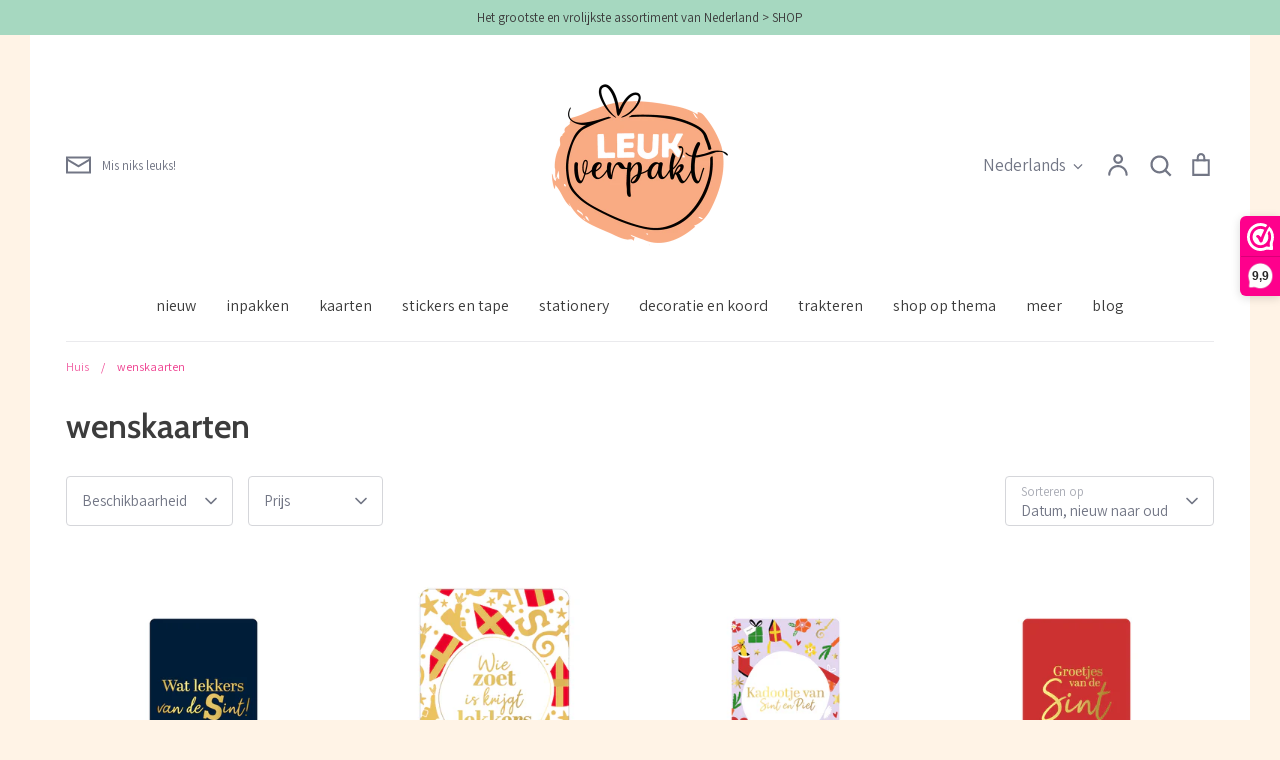

--- FILE ---
content_type: text/html; charset=utf-8
request_url: https://leukverpakt.nl/collections/wenskaarten
body_size: 52025
content:
<!doctype html>
<html class="no-js supports-no-cookies" lang="nl">
<head>
  <!-- Expression 6.5.1 -->
  <meta charset="utf-8" />
<meta name="viewport" content="width=device-width,initial-scale=1.0" />
<meta http-equiv="X-UA-Compatible" content="IE=edge">

<link rel="preconnect" href="https://cdn.shopify.com" crossorigin>
<link rel="preconnect" href="https://fonts.shopify.com" crossorigin>
<link rel="preconnect" href="https://monorail-edge.shopifysvc.com"><link rel="preload" as="font" href="//leukverpakt.nl/cdn/fonts/assistant/assistant_n4.9120912a469cad1cc292572851508ca49d12e768.woff2" type="font/woff2" crossorigin><link rel="preload" as="font" href="//leukverpakt.nl/cdn/fonts/assistant/assistant_n4.9120912a469cad1cc292572851508ca49d12e768.woff2" type="font/woff2" crossorigin><link rel="preload" as="font" href="//leukverpakt.nl/cdn/fonts/cabin/cabin_n6.c6b1e64927bbec1c65aab7077888fb033480c4f7.woff2" type="font/woff2" crossorigin><link rel="preload" as="font" href="//leukverpakt.nl/cdn/fonts/cabin/cabin_n4.cefc6494a78f87584a6f312fea532919154f66fe.woff2" type="font/woff2" crossorigin><link rel="preload" href="//leukverpakt.nl/cdn/shop/t/8/assets/vendor.min.js?v=103310743411896483601679573085" as="script">
<link rel="preload" href="//leukverpakt.nl/cdn/shop/t/8/assets/theme.js?v=11468119900258701371679573085" as="script"><link rel="canonical" href="https://leukverpakt.nl/collections/wenskaarten" /><link rel="icon" href="//leukverpakt.nl/cdn/shop/files/Stickers_LeukVerpakt_Z_50mm_Set_02.png?crop=center&height=48&v=1652787495&width=48" type="image/png"><meta name="description" content="Een verrassend uitgebreide, grotendeels ZELF ONTWORPEN, collectie wenskaarten ✔ LEUKVERPAKT.NL ✔ A6 wenskaarten, A6 kaarten/ansichtkaarten, A7 tot mini kaart.">
<title>UNIEKE wenskaart nodig? | Natúúrlijk bij LEUKVERPAKT.NL!
    
    
    
</title>

  <meta property="og:site_name" content="LEUKVERPAKT">
<meta property="og:url" content="https://leukverpakt.nl/collections/wenskaarten">
<meta property="og:title" content="UNIEKE wenskaart nodig? | Natúúrlijk bij LEUKVERPAKT.NL!">
<meta property="og:type" content="product.group">
<meta property="og:description" content="Een verrassend uitgebreide, grotendeels ZELF ONTWORPEN, collectie wenskaarten ✔ LEUKVERPAKT.NL ✔ A6 wenskaarten, A6 kaarten/ansichtkaarten, A7 tot mini kaart."><meta property="og:image" content="http://leukverpakt.nl/cdn/shop/collections/leuk_verpakt_-_02-2023_-_setting_5-19._fd7e04ec-3e1e-41b2-a5a3-9178142cae12_1200x1200.jpg?v=1694522005">
  <meta property="og:image:secure_url" content="https://leukverpakt.nl/cdn/shop/collections/leuk_verpakt_-_02-2023_-_setting_5-19._fd7e04ec-3e1e-41b2-a5a3-9178142cae12_1200x1200.jpg?v=1694522005">
  <meta property="og:image:width" content="2447">
  <meta property="og:image:height" content="3514"><meta name="twitter:card" content="summary_large_image">
<meta name="twitter:title" content="UNIEKE wenskaart nodig? | Natúúrlijk bij LEUKVERPAKT.NL!">
<meta name="twitter:description" content="Een verrassend uitgebreide, grotendeels ZELF ONTWORPEN, collectie wenskaarten ✔ LEUKVERPAKT.NL ✔ A6 wenskaarten, A6 kaarten/ansichtkaarten, A7 tot mini kaart.">

<style>
    @font-face {
  font-family: Cabin;
  font-weight: 400;
  font-style: normal;
  font-display: fallback;
  src: url("//leukverpakt.nl/cdn/fonts/cabin/cabin_n4.cefc6494a78f87584a6f312fea532919154f66fe.woff2") format("woff2"),
       url("//leukverpakt.nl/cdn/fonts/cabin/cabin_n4.8c16611b00f59d27f4b27ce4328dfe514ce77517.woff") format("woff");
}

    @font-face {
  font-family: Assistant;
  font-weight: 400;
  font-style: normal;
  font-display: fallback;
  src: url("//leukverpakt.nl/cdn/fonts/assistant/assistant_n4.9120912a469cad1cc292572851508ca49d12e768.woff2") format("woff2"),
       url("//leukverpakt.nl/cdn/fonts/assistant/assistant_n4.6e9875ce64e0fefcd3f4446b7ec9036b3ddd2985.woff") format("woff");
}

    @font-face {
  font-family: Assistant;
  font-weight: 500;
  font-style: normal;
  font-display: fallback;
  src: url("//leukverpakt.nl/cdn/fonts/assistant/assistant_n5.26caedc0c0f332f957d0fb6b24adee050844cce5.woff2") format("woff2"),
       url("//leukverpakt.nl/cdn/fonts/assistant/assistant_n5.d09f0488bf8aadd48534c94ac3f185fbc9ddb168.woff") format("woff");
}

    @font-face {
  font-family: Assistant;
  font-weight: 700;
  font-style: normal;
  font-display: fallback;
  src: url("//leukverpakt.nl/cdn/fonts/assistant/assistant_n7.bf44452348ec8b8efa3aa3068825305886b1c83c.woff2") format("woff2"),
       url("//leukverpakt.nl/cdn/fonts/assistant/assistant_n7.0c887fee83f6b3bda822f1150b912c72da0f7b64.woff") format("woff");
}

    
    
    @font-face {
  font-family: Cabin;
  font-weight: 600;
  font-style: normal;
  font-display: fallback;
  src: url("//leukverpakt.nl/cdn/fonts/cabin/cabin_n6.c6b1e64927bbec1c65aab7077888fb033480c4f7.woff2") format("woff2"),
       url("//leukverpakt.nl/cdn/fonts/cabin/cabin_n6.6c2e65d54c893ad9f1390da3b810b8e6cf976a4f.woff") format("woff");
}

    @font-face {
  font-family: Assistant;
  font-weight: 400;
  font-style: normal;
  font-display: fallback;
  src: url("//leukverpakt.nl/cdn/fonts/assistant/assistant_n4.9120912a469cad1cc292572851508ca49d12e768.woff2") format("woff2"),
       url("//leukverpakt.nl/cdn/fonts/assistant/assistant_n4.6e9875ce64e0fefcd3f4446b7ec9036b3ddd2985.woff") format("woff");
}

  </style>

  <link href="//leukverpakt.nl/cdn/shop/t/8/assets/styles.css?v=161875930891649534011696428285" rel="stylesheet" type="text/css" media="all" />

  <script>
    document.documentElement.className = document.documentElement.className.replace('no-js', 'js');
    window.theme = window.theme || {};
    window.slate = window.slate || {};

    
    theme.moneyFormatWithCodePreference = "€{{amount_with_comma_separator}}";
    

    theme.moneyFormat = "€{{amount_with_comma_separator}}";
    theme.strings = {
      addToCart: "In winkelmandje",
      soldOut: "Uitverkocht",
      unavailable: "Niet beschikbaar",
      addressError: "Fout bij het opzoeken van dat adres",
      addressNoResults: "Geen resultaten voor dat adres",
      addressQueryLimit: "U heeft de gebruikslimiet van de Google API overschreden. Overweeg een upgrade naar een \u003ca href=\"https:\/\/developers.google.com\/maps\/premium\/usage-limits\"\u003ePremium Plan\u003c\/a\u003e.",
      authError: "Er is een probleem opgetreden bij het verifiëren van uw Google Maps API Key.",
      addingToCart: "Het toevoegen",
      addedToCart: "Toegevoegd",
      goToCart: "Ga naar winkelmandje",
      cart: "Winkelmandje",
      cartTermsNotChecked: "U moet akkoord gaan met de algemene voorwaarden voordat u verdergaat.",
      quantityTooHigh: "Je kunt er maar [[ quantity ]] in je winkelmandje hebben",
      unitPriceSeparator: " \/ ",
      searchResultsPages: "Pages",
      searchResultsViewAll: "Bekijk alle resultaten",
      searchResultsNoResults: "Geen resultaten",
      previous: "voorgaand",
      next: "volgende",
      cart_shipping_calculator_hide_calculator: "Verzendcalculator verbergen",
      cart_shipping_calculator_title: "Verzend schattingen",
      cart_general_hide_note: "Verberg instructies voor verkoper",
      cart_general_show_note: "Voeg instructies toe voor verkoper",
      inventoryNotice: "[[ quantity ]] op voorraad",
      imageSlider: "Images"
    };
    theme.routes = {
      account_addresses_url: '/account/addresses',
      search_url: '/search',
      cart_url: '/cart',
      cart_add_url: '/cart/add',
      cart_change_url: '/cart/change'
    };
    theme.settings = {
      dynamicQtyOpts: true
    };
  </script><script src="//leukverpakt.nl/cdn/shop/t/8/assets/vendor.min.js?v=103310743411896483601679573085" defer="defer"></script>
  <script src="//leukverpakt.nl/cdn/shop/t/8/assets/theme.js?v=11468119900258701371679573085" defer="defer"></script>

  <script>window.performance && window.performance.mark && window.performance.mark('shopify.content_for_header.start');</script><meta id="shopify-digital-wallet" name="shopify-digital-wallet" content="/60495003802/digital_wallets/dialog">
<meta name="shopify-checkout-api-token" content="a1276461c3c14a225e782382e61bfd5f">
<meta id="in-context-paypal-metadata" data-shop-id="60495003802" data-venmo-supported="false" data-environment="production" data-locale="nl_NL" data-paypal-v4="true" data-currency="EUR">
<link rel="alternate" type="application/atom+xml" title="Feed" href="/collections/wenskaarten.atom" />
<link rel="next" href="/collections/wenskaarten?page=2">
<link rel="alternate" hreflang="x-default" href="https://leukverpakt.nl/collections/wenskaarten">
<link rel="alternate" hreflang="nl" href="https://leukverpakt.nl/collections/wenskaarten">
<link rel="alternate" hreflang="de" href="https://leukverpakt.nl/de/collections/wenskaarten">
<link rel="alternate" hreflang="en" href="https://leukverpakt.nl/en/collections/wenskaarten">
<link rel="alternate" type="application/json+oembed" href="https://leukverpakt.nl/collections/wenskaarten.oembed">
<script async="async" src="/checkouts/internal/preloads.js?locale=nl-NL"></script>
<link rel="preconnect" href="https://shop.app" crossorigin="anonymous">
<script async="async" src="https://shop.app/checkouts/internal/preloads.js?locale=nl-NL&shop_id=60495003802" crossorigin="anonymous"></script>
<script id="shopify-features" type="application/json">{"accessToken":"a1276461c3c14a225e782382e61bfd5f","betas":["rich-media-storefront-analytics"],"domain":"leukverpakt.nl","predictiveSearch":true,"shopId":60495003802,"locale":"nl"}</script>
<script>var Shopify = Shopify || {};
Shopify.shop = "leukverpakt.myshopify.com";
Shopify.locale = "nl";
Shopify.currency = {"active":"EUR","rate":"1.0"};
Shopify.country = "NL";
Shopify.theme = {"name":"Expression - APR23","id":132107501722,"schema_name":"Expression","schema_version":"6.5.1","theme_store_id":230,"role":"main"};
Shopify.theme.handle = "null";
Shopify.theme.style = {"id":null,"handle":null};
Shopify.cdnHost = "leukverpakt.nl/cdn";
Shopify.routes = Shopify.routes || {};
Shopify.routes.root = "/";</script>
<script type="module">!function(o){(o.Shopify=o.Shopify||{}).modules=!0}(window);</script>
<script>!function(o){function n(){var o=[];function n(){o.push(Array.prototype.slice.apply(arguments))}return n.q=o,n}var t=o.Shopify=o.Shopify||{};t.loadFeatures=n(),t.autoloadFeatures=n()}(window);</script>
<script>
  window.ShopifyPay = window.ShopifyPay || {};
  window.ShopifyPay.apiHost = "shop.app\/pay";
  window.ShopifyPay.redirectState = null;
</script>
<script id="shop-js-analytics" type="application/json">{"pageType":"collection"}</script>
<script defer="defer" async type="module" src="//leukverpakt.nl/cdn/shopifycloud/shop-js/modules/v2/client.init-shop-cart-sync_CwGft62q.nl.esm.js"></script>
<script defer="defer" async type="module" src="//leukverpakt.nl/cdn/shopifycloud/shop-js/modules/v2/chunk.common_BAeYDmFP.esm.js"></script>
<script defer="defer" async type="module" src="//leukverpakt.nl/cdn/shopifycloud/shop-js/modules/v2/chunk.modal_B9qqLDBC.esm.js"></script>
<script type="module">
  await import("//leukverpakt.nl/cdn/shopifycloud/shop-js/modules/v2/client.init-shop-cart-sync_CwGft62q.nl.esm.js");
await import("//leukverpakt.nl/cdn/shopifycloud/shop-js/modules/v2/chunk.common_BAeYDmFP.esm.js");
await import("//leukverpakt.nl/cdn/shopifycloud/shop-js/modules/v2/chunk.modal_B9qqLDBC.esm.js");

  window.Shopify.SignInWithShop?.initShopCartSync?.({"fedCMEnabled":true,"windoidEnabled":true});

</script>
<script>
  window.Shopify = window.Shopify || {};
  if (!window.Shopify.featureAssets) window.Shopify.featureAssets = {};
  window.Shopify.featureAssets['shop-js'] = {"shop-cart-sync":["modules/v2/client.shop-cart-sync_DYxNzuQz.nl.esm.js","modules/v2/chunk.common_BAeYDmFP.esm.js","modules/v2/chunk.modal_B9qqLDBC.esm.js"],"init-fed-cm":["modules/v2/client.init-fed-cm_CjDsDcAw.nl.esm.js","modules/v2/chunk.common_BAeYDmFP.esm.js","modules/v2/chunk.modal_B9qqLDBC.esm.js"],"shop-cash-offers":["modules/v2/client.shop-cash-offers_ClkbB2SN.nl.esm.js","modules/v2/chunk.common_BAeYDmFP.esm.js","modules/v2/chunk.modal_B9qqLDBC.esm.js"],"shop-login-button":["modules/v2/client.shop-login-button_WLp3fA_k.nl.esm.js","modules/v2/chunk.common_BAeYDmFP.esm.js","modules/v2/chunk.modal_B9qqLDBC.esm.js"],"pay-button":["modules/v2/client.pay-button_CMzcDx7A.nl.esm.js","modules/v2/chunk.common_BAeYDmFP.esm.js","modules/v2/chunk.modal_B9qqLDBC.esm.js"],"shop-button":["modules/v2/client.shop-button_C5HrfeZa.nl.esm.js","modules/v2/chunk.common_BAeYDmFP.esm.js","modules/v2/chunk.modal_B9qqLDBC.esm.js"],"avatar":["modules/v2/client.avatar_BTnouDA3.nl.esm.js"],"init-windoid":["modules/v2/client.init-windoid_BPUgzmVN.nl.esm.js","modules/v2/chunk.common_BAeYDmFP.esm.js","modules/v2/chunk.modal_B9qqLDBC.esm.js"],"init-shop-for-new-customer-accounts":["modules/v2/client.init-shop-for-new-customer-accounts_C_53TFWp.nl.esm.js","modules/v2/client.shop-login-button_WLp3fA_k.nl.esm.js","modules/v2/chunk.common_BAeYDmFP.esm.js","modules/v2/chunk.modal_B9qqLDBC.esm.js"],"init-shop-email-lookup-coordinator":["modules/v2/client.init-shop-email-lookup-coordinator_BuZJWlrC.nl.esm.js","modules/v2/chunk.common_BAeYDmFP.esm.js","modules/v2/chunk.modal_B9qqLDBC.esm.js"],"init-shop-cart-sync":["modules/v2/client.init-shop-cart-sync_CwGft62q.nl.esm.js","modules/v2/chunk.common_BAeYDmFP.esm.js","modules/v2/chunk.modal_B9qqLDBC.esm.js"],"shop-toast-manager":["modules/v2/client.shop-toast-manager_3XRE_uEZ.nl.esm.js","modules/v2/chunk.common_BAeYDmFP.esm.js","modules/v2/chunk.modal_B9qqLDBC.esm.js"],"init-customer-accounts":["modules/v2/client.init-customer-accounts_DmSKRkZb.nl.esm.js","modules/v2/client.shop-login-button_WLp3fA_k.nl.esm.js","modules/v2/chunk.common_BAeYDmFP.esm.js","modules/v2/chunk.modal_B9qqLDBC.esm.js"],"init-customer-accounts-sign-up":["modules/v2/client.init-customer-accounts-sign-up_CeYkBAph.nl.esm.js","modules/v2/client.shop-login-button_WLp3fA_k.nl.esm.js","modules/v2/chunk.common_BAeYDmFP.esm.js","modules/v2/chunk.modal_B9qqLDBC.esm.js"],"shop-follow-button":["modules/v2/client.shop-follow-button_EFIbvYjS.nl.esm.js","modules/v2/chunk.common_BAeYDmFP.esm.js","modules/v2/chunk.modal_B9qqLDBC.esm.js"],"checkout-modal":["modules/v2/client.checkout-modal_D8HUqXhX.nl.esm.js","modules/v2/chunk.common_BAeYDmFP.esm.js","modules/v2/chunk.modal_B9qqLDBC.esm.js"],"shop-login":["modules/v2/client.shop-login_BUSqPzuV.nl.esm.js","modules/v2/chunk.common_BAeYDmFP.esm.js","modules/v2/chunk.modal_B9qqLDBC.esm.js"],"lead-capture":["modules/v2/client.lead-capture_CFcRSnZi.nl.esm.js","modules/v2/chunk.common_BAeYDmFP.esm.js","modules/v2/chunk.modal_B9qqLDBC.esm.js"],"payment-terms":["modules/v2/client.payment-terms_DBKgFsWx.nl.esm.js","modules/v2/chunk.common_BAeYDmFP.esm.js","modules/v2/chunk.modal_B9qqLDBC.esm.js"]};
</script>
<script>(function() {
  var isLoaded = false;
  function asyncLoad() {
    if (isLoaded) return;
    isLoaded = true;
    var urls = ["https:\/\/cdn.shopify.com\/s\/files\/1\/0604\/9500\/3802\/t\/8\/assets\/booster_eu_cookie_60495003802.js?v=1681376663\u0026shop=leukverpakt.myshopify.com","\/\/cdn.shopify.com\/proxy\/ee042a85c5d087609aa088353b9a7b8b0c33aee3a1a447678752fb35dbf989c5\/cdn.nfcube.com\/instafeed-61bd4141530bb7828b7a01ab520ab911.js?shop=leukverpakt.myshopify.com\u0026sp-cache-control=cHVibGljLCBtYXgtYWdlPTkwMA"];
    for (var i = 0; i < urls.length; i++) {
      var s = document.createElement('script');
      s.type = 'text/javascript';
      s.async = true;
      s.src = urls[i];
      var x = document.getElementsByTagName('script')[0];
      x.parentNode.insertBefore(s, x);
    }
  };
  if(window.attachEvent) {
    window.attachEvent('onload', asyncLoad);
  } else {
    window.addEventListener('load', asyncLoad, false);
  }
})();</script>
<script id="__st">var __st={"a":60495003802,"offset":3600,"reqid":"a485944a-8155-4a4d-a0ed-f1989d692494-1769265256","pageurl":"leukverpakt.nl\/collections\/wenskaarten","u":"2e1f3e200b95","p":"collection","rtyp":"collection","rid":285242523802};</script>
<script>window.ShopifyPaypalV4VisibilityTracking = true;</script>
<script id="captcha-bootstrap">!function(){'use strict';const t='contact',e='account',n='new_comment',o=[[t,t],['blogs',n],['comments',n],[t,'customer']],c=[[e,'customer_login'],[e,'guest_login'],[e,'recover_customer_password'],[e,'create_customer']],r=t=>t.map((([t,e])=>`form[action*='/${t}']:not([data-nocaptcha='true']) input[name='form_type'][value='${e}']`)).join(','),a=t=>()=>t?[...document.querySelectorAll(t)].map((t=>t.form)):[];function s(){const t=[...o],e=r(t);return a(e)}const i='password',u='form_key',d=['recaptcha-v3-token','g-recaptcha-response','h-captcha-response',i],f=()=>{try{return window.sessionStorage}catch{return}},m='__shopify_v',_=t=>t.elements[u];function p(t,e,n=!1){try{const o=window.sessionStorage,c=JSON.parse(o.getItem(e)),{data:r}=function(t){const{data:e,action:n}=t;return t[m]||n?{data:e,action:n}:{data:t,action:n}}(c);for(const[e,n]of Object.entries(r))t.elements[e]&&(t.elements[e].value=n);n&&o.removeItem(e)}catch(o){console.error('form repopulation failed',{error:o})}}const l='form_type',E='cptcha';function T(t){t.dataset[E]=!0}const w=window,h=w.document,L='Shopify',v='ce_forms',y='captcha';let A=!1;((t,e)=>{const n=(g='f06e6c50-85a8-45c8-87d0-21a2b65856fe',I='https://cdn.shopify.com/shopifycloud/storefront-forms-hcaptcha/ce_storefront_forms_captcha_hcaptcha.v1.5.2.iife.js',D={infoText:'Beschermd door hCaptcha',privacyText:'Privacy',termsText:'Voorwaarden'},(t,e,n)=>{const o=w[L][v],c=o.bindForm;if(c)return c(t,g,e,D).then(n);var r;o.q.push([[t,g,e,D],n]),r=I,A||(h.body.append(Object.assign(h.createElement('script'),{id:'captcha-provider',async:!0,src:r})),A=!0)});var g,I,D;w[L]=w[L]||{},w[L][v]=w[L][v]||{},w[L][v].q=[],w[L][y]=w[L][y]||{},w[L][y].protect=function(t,e){n(t,void 0,e),T(t)},Object.freeze(w[L][y]),function(t,e,n,w,h,L){const[v,y,A,g]=function(t,e,n){const i=e?o:[],u=t?c:[],d=[...i,...u],f=r(d),m=r(i),_=r(d.filter((([t,e])=>n.includes(e))));return[a(f),a(m),a(_),s()]}(w,h,L),I=t=>{const e=t.target;return e instanceof HTMLFormElement?e:e&&e.form},D=t=>v().includes(t);t.addEventListener('submit',(t=>{const e=I(t);if(!e)return;const n=D(e)&&!e.dataset.hcaptchaBound&&!e.dataset.recaptchaBound,o=_(e),c=g().includes(e)&&(!o||!o.value);(n||c)&&t.preventDefault(),c&&!n&&(function(t){try{if(!f())return;!function(t){const e=f();if(!e)return;const n=_(t);if(!n)return;const o=n.value;o&&e.removeItem(o)}(t);const e=Array.from(Array(32),(()=>Math.random().toString(36)[2])).join('');!function(t,e){_(t)||t.append(Object.assign(document.createElement('input'),{type:'hidden',name:u})),t.elements[u].value=e}(t,e),function(t,e){const n=f();if(!n)return;const o=[...t.querySelectorAll(`input[type='${i}']`)].map((({name:t})=>t)),c=[...d,...o],r={};for(const[a,s]of new FormData(t).entries())c.includes(a)||(r[a]=s);n.setItem(e,JSON.stringify({[m]:1,action:t.action,data:r}))}(t,e)}catch(e){console.error('failed to persist form',e)}}(e),e.submit())}));const S=(t,e)=>{t&&!t.dataset[E]&&(n(t,e.some((e=>e===t))),T(t))};for(const o of['focusin','change'])t.addEventListener(o,(t=>{const e=I(t);D(e)&&S(e,y())}));const B=e.get('form_key'),M=e.get(l),P=B&&M;t.addEventListener('DOMContentLoaded',(()=>{const t=y();if(P)for(const e of t)e.elements[l].value===M&&p(e,B);[...new Set([...A(),...v().filter((t=>'true'===t.dataset.shopifyCaptcha))])].forEach((e=>S(e,t)))}))}(h,new URLSearchParams(w.location.search),n,t,e,['guest_login'])})(!0,!0)}();</script>
<script integrity="sha256-4kQ18oKyAcykRKYeNunJcIwy7WH5gtpwJnB7kiuLZ1E=" data-source-attribution="shopify.loadfeatures" defer="defer" src="//leukverpakt.nl/cdn/shopifycloud/storefront/assets/storefront/load_feature-a0a9edcb.js" crossorigin="anonymous"></script>
<script crossorigin="anonymous" defer="defer" src="//leukverpakt.nl/cdn/shopifycloud/storefront/assets/shopify_pay/storefront-65b4c6d7.js?v=20250812"></script>
<script data-source-attribution="shopify.dynamic_checkout.dynamic.init">var Shopify=Shopify||{};Shopify.PaymentButton=Shopify.PaymentButton||{isStorefrontPortableWallets:!0,init:function(){window.Shopify.PaymentButton.init=function(){};var t=document.createElement("script");t.src="https://leukverpakt.nl/cdn/shopifycloud/portable-wallets/latest/portable-wallets.nl.js",t.type="module",document.head.appendChild(t)}};
</script>
<script data-source-attribution="shopify.dynamic_checkout.buyer_consent">
  function portableWalletsHideBuyerConsent(e){var t=document.getElementById("shopify-buyer-consent"),n=document.getElementById("shopify-subscription-policy-button");t&&n&&(t.classList.add("hidden"),t.setAttribute("aria-hidden","true"),n.removeEventListener("click",e))}function portableWalletsShowBuyerConsent(e){var t=document.getElementById("shopify-buyer-consent"),n=document.getElementById("shopify-subscription-policy-button");t&&n&&(t.classList.remove("hidden"),t.removeAttribute("aria-hidden"),n.addEventListener("click",e))}window.Shopify?.PaymentButton&&(window.Shopify.PaymentButton.hideBuyerConsent=portableWalletsHideBuyerConsent,window.Shopify.PaymentButton.showBuyerConsent=portableWalletsShowBuyerConsent);
</script>
<script data-source-attribution="shopify.dynamic_checkout.cart.bootstrap">document.addEventListener("DOMContentLoaded",(function(){function t(){return document.querySelector("shopify-accelerated-checkout-cart, shopify-accelerated-checkout")}if(t())Shopify.PaymentButton.init();else{new MutationObserver((function(e,n){t()&&(Shopify.PaymentButton.init(),n.disconnect())})).observe(document.body,{childList:!0,subtree:!0})}}));
</script>
<script id='scb4127' type='text/javascript' async='' src='https://leukverpakt.nl/cdn/shopifycloud/privacy-banner/storefront-banner.js'></script><link id="shopify-accelerated-checkout-styles" rel="stylesheet" media="screen" href="https://leukverpakt.nl/cdn/shopifycloud/portable-wallets/latest/accelerated-checkout-backwards-compat.css" crossorigin="anonymous">
<style id="shopify-accelerated-checkout-cart">
        #shopify-buyer-consent {
  margin-top: 1em;
  display: inline-block;
  width: 100%;
}

#shopify-buyer-consent.hidden {
  display: none;
}

#shopify-subscription-policy-button {
  background: none;
  border: none;
  padding: 0;
  text-decoration: underline;
  font-size: inherit;
  cursor: pointer;
}

#shopify-subscription-policy-button::before {
  box-shadow: none;
}

      </style>

<script>window.performance && window.performance.mark && window.performance.mark('shopify.content_for_header.end');</script>

<script>(function(n,r){var e=document.createElement("script");e.async=!0,e.src=n+"/sidebar.js?id="+r+"&c="+c(10,r);var t=document.getElementsByTagName("script")[0];t.parentNode.insertBefore(e,t);function c(s,i){var o=Date.now(),a=s*6e4,_=(Math.sin(i)||0)*a;return Math.floor((o+_)/a)}})("https://dashboard.webwinkelkeur.nl",1212089);</script>
  
<!-- BEGIN app block: shopify://apps/webwinkelkeur/blocks/sidebar/c3ac2bcb-63f1-40d3-9622-f307cd559ad3 -->
    <script>
        (function (n, r) {
            var e = document.createElement("script");
            e.async = !0, e.src = n + "/sidebar.js?id=" + r + "&c=" + c(10, r);
            var t = document.getElementsByTagName("script")[0];
            t.parentNode.insertBefore(e, t);

            function c(s, i) {
                var o = Date.now(), a = s * 6e4, _ = (Math.sin(i) || 0) * a;
                return Math.floor((o + _) / a)
            }
        })("https://dashboard.webwinkelkeur.nl", 1212089);
    </script>


<!-- END app block --><script src="https://cdn.shopify.com/extensions/019ba86d-54a2-7f5e-af79-6ad5da92b8dd/ultimate-wishlist-app-12/assets/app-uwl.js" type="text/javascript" defer="defer"></script>
<link href="https://cdn.shopify.com/extensions/019ba86d-54a2-7f5e-af79-6ad5da92b8dd/ultimate-wishlist-app-12/assets/app-uwl.css" rel="stylesheet" type="text/css" media="all">
<script src="https://cdn.shopify.com/extensions/8d2c31d3-a828-4daf-820f-80b7f8e01c39/nova-eu-cookie-bar-gdpr-4/assets/nova-cookie-app-embed.js" type="text/javascript" defer="defer"></script>
<link href="https://cdn.shopify.com/extensions/8d2c31d3-a828-4daf-820f-80b7f8e01c39/nova-eu-cookie-bar-gdpr-4/assets/nova-cookie.css" rel="stylesheet" type="text/css" media="all">
<link href="https://monorail-edge.shopifysvc.com" rel="dns-prefetch">
<script>(function(){if ("sendBeacon" in navigator && "performance" in window) {try {var session_token_from_headers = performance.getEntriesByType('navigation')[0].serverTiming.find(x => x.name == '_s').description;} catch {var session_token_from_headers = undefined;}var session_cookie_matches = document.cookie.match(/_shopify_s=([^;]*)/);var session_token_from_cookie = session_cookie_matches && session_cookie_matches.length === 2 ? session_cookie_matches[1] : "";var session_token = session_token_from_headers || session_token_from_cookie || "";function handle_abandonment_event(e) {var entries = performance.getEntries().filter(function(entry) {return /monorail-edge.shopifysvc.com/.test(entry.name);});if (!window.abandonment_tracked && entries.length === 0) {window.abandonment_tracked = true;var currentMs = Date.now();var navigation_start = performance.timing.navigationStart;var payload = {shop_id: 60495003802,url: window.location.href,navigation_start,duration: currentMs - navigation_start,session_token,page_type: "collection"};window.navigator.sendBeacon("https://monorail-edge.shopifysvc.com/v1/produce", JSON.stringify({schema_id: "online_store_buyer_site_abandonment/1.1",payload: payload,metadata: {event_created_at_ms: currentMs,event_sent_at_ms: currentMs}}));}}window.addEventListener('pagehide', handle_abandonment_event);}}());</script>
<script id="web-pixels-manager-setup">(function e(e,d,r,n,o){if(void 0===o&&(o={}),!Boolean(null===(a=null===(i=window.Shopify)||void 0===i?void 0:i.analytics)||void 0===a?void 0:a.replayQueue)){var i,a;window.Shopify=window.Shopify||{};var t=window.Shopify;t.analytics=t.analytics||{};var s=t.analytics;s.replayQueue=[],s.publish=function(e,d,r){return s.replayQueue.push([e,d,r]),!0};try{self.performance.mark("wpm:start")}catch(e){}var l=function(){var e={modern:/Edge?\/(1{2}[4-9]|1[2-9]\d|[2-9]\d{2}|\d{4,})\.\d+(\.\d+|)|Firefox\/(1{2}[4-9]|1[2-9]\d|[2-9]\d{2}|\d{4,})\.\d+(\.\d+|)|Chrom(ium|e)\/(9{2}|\d{3,})\.\d+(\.\d+|)|(Maci|X1{2}).+ Version\/(15\.\d+|(1[6-9]|[2-9]\d|\d{3,})\.\d+)([,.]\d+|)( \(\w+\)|)( Mobile\/\w+|) Safari\/|Chrome.+OPR\/(9{2}|\d{3,})\.\d+\.\d+|(CPU[ +]OS|iPhone[ +]OS|CPU[ +]iPhone|CPU IPhone OS|CPU iPad OS)[ +]+(15[._]\d+|(1[6-9]|[2-9]\d|\d{3,})[._]\d+)([._]\d+|)|Android:?[ /-](13[3-9]|1[4-9]\d|[2-9]\d{2}|\d{4,})(\.\d+|)(\.\d+|)|Android.+Firefox\/(13[5-9]|1[4-9]\d|[2-9]\d{2}|\d{4,})\.\d+(\.\d+|)|Android.+Chrom(ium|e)\/(13[3-9]|1[4-9]\d|[2-9]\d{2}|\d{4,})\.\d+(\.\d+|)|SamsungBrowser\/([2-9]\d|\d{3,})\.\d+/,legacy:/Edge?\/(1[6-9]|[2-9]\d|\d{3,})\.\d+(\.\d+|)|Firefox\/(5[4-9]|[6-9]\d|\d{3,})\.\d+(\.\d+|)|Chrom(ium|e)\/(5[1-9]|[6-9]\d|\d{3,})\.\d+(\.\d+|)([\d.]+$|.*Safari\/(?![\d.]+ Edge\/[\d.]+$))|(Maci|X1{2}).+ Version\/(10\.\d+|(1[1-9]|[2-9]\d|\d{3,})\.\d+)([,.]\d+|)( \(\w+\)|)( Mobile\/\w+|) Safari\/|Chrome.+OPR\/(3[89]|[4-9]\d|\d{3,})\.\d+\.\d+|(CPU[ +]OS|iPhone[ +]OS|CPU[ +]iPhone|CPU IPhone OS|CPU iPad OS)[ +]+(10[._]\d+|(1[1-9]|[2-9]\d|\d{3,})[._]\d+)([._]\d+|)|Android:?[ /-](13[3-9]|1[4-9]\d|[2-9]\d{2}|\d{4,})(\.\d+|)(\.\d+|)|Mobile Safari.+OPR\/([89]\d|\d{3,})\.\d+\.\d+|Android.+Firefox\/(13[5-9]|1[4-9]\d|[2-9]\d{2}|\d{4,})\.\d+(\.\d+|)|Android.+Chrom(ium|e)\/(13[3-9]|1[4-9]\d|[2-9]\d{2}|\d{4,})\.\d+(\.\d+|)|Android.+(UC? ?Browser|UCWEB|U3)[ /]?(15\.([5-9]|\d{2,})|(1[6-9]|[2-9]\d|\d{3,})\.\d+)\.\d+|SamsungBrowser\/(5\.\d+|([6-9]|\d{2,})\.\d+)|Android.+MQ{2}Browser\/(14(\.(9|\d{2,})|)|(1[5-9]|[2-9]\d|\d{3,})(\.\d+|))(\.\d+|)|K[Aa][Ii]OS\/(3\.\d+|([4-9]|\d{2,})\.\d+)(\.\d+|)/},d=e.modern,r=e.legacy,n=navigator.userAgent;return n.match(d)?"modern":n.match(r)?"legacy":"unknown"}(),u="modern"===l?"modern":"legacy",c=(null!=n?n:{modern:"",legacy:""})[u],f=function(e){return[e.baseUrl,"/wpm","/b",e.hashVersion,"modern"===e.buildTarget?"m":"l",".js"].join("")}({baseUrl:d,hashVersion:r,buildTarget:u}),m=function(e){var d=e.version,r=e.bundleTarget,n=e.surface,o=e.pageUrl,i=e.monorailEndpoint;return{emit:function(e){var a=e.status,t=e.errorMsg,s=(new Date).getTime(),l=JSON.stringify({metadata:{event_sent_at_ms:s},events:[{schema_id:"web_pixels_manager_load/3.1",payload:{version:d,bundle_target:r,page_url:o,status:a,surface:n,error_msg:t},metadata:{event_created_at_ms:s}}]});if(!i)return console&&console.warn&&console.warn("[Web Pixels Manager] No Monorail endpoint provided, skipping logging."),!1;try{return self.navigator.sendBeacon.bind(self.navigator)(i,l)}catch(e){}var u=new XMLHttpRequest;try{return u.open("POST",i,!0),u.setRequestHeader("Content-Type","text/plain"),u.send(l),!0}catch(e){return console&&console.warn&&console.warn("[Web Pixels Manager] Got an unhandled error while logging to Monorail."),!1}}}}({version:r,bundleTarget:l,surface:e.surface,pageUrl:self.location.href,monorailEndpoint:e.monorailEndpoint});try{o.browserTarget=l,function(e){var d=e.src,r=e.async,n=void 0===r||r,o=e.onload,i=e.onerror,a=e.sri,t=e.scriptDataAttributes,s=void 0===t?{}:t,l=document.createElement("script"),u=document.querySelector("head"),c=document.querySelector("body");if(l.async=n,l.src=d,a&&(l.integrity=a,l.crossOrigin="anonymous"),s)for(var f in s)if(Object.prototype.hasOwnProperty.call(s,f))try{l.dataset[f]=s[f]}catch(e){}if(o&&l.addEventListener("load",o),i&&l.addEventListener("error",i),u)u.appendChild(l);else{if(!c)throw new Error("Did not find a head or body element to append the script");c.appendChild(l)}}({src:f,async:!0,onload:function(){if(!function(){var e,d;return Boolean(null===(d=null===(e=window.Shopify)||void 0===e?void 0:e.analytics)||void 0===d?void 0:d.initialized)}()){var d=window.webPixelsManager.init(e)||void 0;if(d){var r=window.Shopify.analytics;r.replayQueue.forEach((function(e){var r=e[0],n=e[1],o=e[2];d.publishCustomEvent(r,n,o)})),r.replayQueue=[],r.publish=d.publishCustomEvent,r.visitor=d.visitor,r.initialized=!0}}},onerror:function(){return m.emit({status:"failed",errorMsg:"".concat(f," has failed to load")})},sri:function(e){var d=/^sha384-[A-Za-z0-9+/=]+$/;return"string"==typeof e&&d.test(e)}(c)?c:"",scriptDataAttributes:o}),m.emit({status:"loading"})}catch(e){m.emit({status:"failed",errorMsg:(null==e?void 0:e.message)||"Unknown error"})}}})({shopId: 60495003802,storefrontBaseUrl: "https://leukverpakt.nl",extensionsBaseUrl: "https://extensions.shopifycdn.com/cdn/shopifycloud/web-pixels-manager",monorailEndpoint: "https://monorail-edge.shopifysvc.com/unstable/produce_batch",surface: "storefront-renderer",enabledBetaFlags: ["2dca8a86"],webPixelsConfigList: [{"id":"1009975626","configuration":"{\"config\":\"{\\\"pixel_id\\\":\\\"G-SVJFFD909E\\\",\\\"gtag_events\\\":[{\\\"type\\\":\\\"purchase\\\",\\\"action_label\\\":\\\"G-SVJFFD909E\\\"},{\\\"type\\\":\\\"page_view\\\",\\\"action_label\\\":\\\"G-SVJFFD909E\\\"},{\\\"type\\\":\\\"view_item\\\",\\\"action_label\\\":\\\"G-SVJFFD909E\\\"},{\\\"type\\\":\\\"search\\\",\\\"action_label\\\":\\\"G-SVJFFD909E\\\"},{\\\"type\\\":\\\"add_to_cart\\\",\\\"action_label\\\":\\\"G-SVJFFD909E\\\"},{\\\"type\\\":\\\"begin_checkout\\\",\\\"action_label\\\":\\\"G-SVJFFD909E\\\"},{\\\"type\\\":\\\"add_payment_info\\\",\\\"action_label\\\":\\\"G-SVJFFD909E\\\"}],\\\"enable_monitoring_mode\\\":false}\"}","eventPayloadVersion":"v1","runtimeContext":"OPEN","scriptVersion":"b2a88bafab3e21179ed38636efcd8a93","type":"APP","apiClientId":1780363,"privacyPurposes":[],"dataSharingAdjustments":{"protectedCustomerApprovalScopes":["read_customer_address","read_customer_email","read_customer_name","read_customer_personal_data","read_customer_phone"]}},{"id":"182878538","configuration":"{\"tagID\":\"2613519205963\"}","eventPayloadVersion":"v1","runtimeContext":"STRICT","scriptVersion":"18031546ee651571ed29edbe71a3550b","type":"APP","apiClientId":3009811,"privacyPurposes":["ANALYTICS","MARKETING","SALE_OF_DATA"],"dataSharingAdjustments":{"protectedCustomerApprovalScopes":["read_customer_address","read_customer_email","read_customer_name","read_customer_personal_data","read_customer_phone"]}},{"id":"shopify-app-pixel","configuration":"{}","eventPayloadVersion":"v1","runtimeContext":"STRICT","scriptVersion":"0450","apiClientId":"shopify-pixel","type":"APP","privacyPurposes":["ANALYTICS","MARKETING"]},{"id":"shopify-custom-pixel","eventPayloadVersion":"v1","runtimeContext":"LAX","scriptVersion":"0450","apiClientId":"shopify-pixel","type":"CUSTOM","privacyPurposes":["ANALYTICS","MARKETING"]}],isMerchantRequest: false,initData: {"shop":{"name":"LEUKVERPAKT","paymentSettings":{"currencyCode":"EUR"},"myshopifyDomain":"leukverpakt.myshopify.com","countryCode":"NL","storefrontUrl":"https:\/\/leukverpakt.nl"},"customer":null,"cart":null,"checkout":null,"productVariants":[],"purchasingCompany":null},},"https://leukverpakt.nl/cdn","fcfee988w5aeb613cpc8e4bc33m6693e112",{"modern":"","legacy":""},{"shopId":"60495003802","storefrontBaseUrl":"https:\/\/leukverpakt.nl","extensionBaseUrl":"https:\/\/extensions.shopifycdn.com\/cdn\/shopifycloud\/web-pixels-manager","surface":"storefront-renderer","enabledBetaFlags":"[\"2dca8a86\"]","isMerchantRequest":"false","hashVersion":"fcfee988w5aeb613cpc8e4bc33m6693e112","publish":"custom","events":"[[\"page_viewed\",{}],[\"collection_viewed\",{\"collection\":{\"id\":\"285242523802\",\"title\":\"wenskaarten\",\"productVariants\":[{\"price\":{\"amount\":0.85,\"currencyCode\":\"EUR\"},\"product\":{\"title\":\"Sint kaart A7 | Wat lekkers van de Sint - per stuk\",\"vendor\":\"Leukverpakt\",\"id\":\"15415383621962\",\"untranslatedTitle\":\"Sint kaart A7 | Wat lekkers van de Sint - per stuk\",\"url\":\"\/products\/sinterklaas-kaart-midikaart-a7-wat-lekkers-van-de-sint\",\"type\":\"\"},\"id\":\"60923475853642\",\"image\":{\"src\":\"\/\/leukverpakt.nl\/cdn\/shop\/files\/0034568_kp-cadeaukaartjes-a7-wat-lekkers-van-de-sint-25st_1_200dc7e8-354f-4094-86c0-eb59883410ae.png?v=1769176112\"},\"sku\":null,\"title\":\"Default Title\",\"untranslatedTitle\":\"Default Title\"},{\"price\":{\"amount\":0.85,\"currencyCode\":\"EUR\"},\"product\":{\"title\":\"Sint kaart A7 | Groetjes van de Sint - per stuk\",\"vendor\":\"Leukverpakt\",\"id\":\"15415381492042\",\"untranslatedTitle\":\"Sint kaart A7 | Groetjes van de Sint - per stuk\",\"url\":\"\/products\/sinterklaas-kaart-midikaart-wit-a7-groetjes-van-de-sint\",\"type\":\"\"},\"id\":\"60923468513610\",\"image\":{\"src\":\"\/\/leukverpakt.nl\/cdn\/shop\/files\/0034205_kp-wenskaarten-a6-wie-zoet-is-krijgt-lekkers-10-stuks_1.png?v=1769175989\"},\"sku\":null,\"title\":\"Default Title\",\"untranslatedTitle\":\"Default Title\"},{\"price\":{\"amount\":0.85,\"currencyCode\":\"EUR\"},\"product\":{\"title\":\"Sint kaart A7 | Kadootje van Sint en piet - per stuk\",\"vendor\":\"Leukverpakt\",\"id\":\"15415376511306\",\"untranslatedTitle\":\"Sint kaart A7 | Kadootje van Sint en piet - per stuk\",\"url\":\"\/products\/sinterklaas-kaart-midikaart-a7-kadootje-van-sint-en-piet\",\"type\":\"\"},\"id\":\"60923420377418\",\"image\":{\"src\":\"\/\/leukverpakt.nl\/cdn\/shop\/files\/0034573_kp-cadeaukaartjes-a7-kadootje-van-sint-en-piet-25st.png?v=1769175718\"},\"sku\":null,\"title\":\"Default Title\",\"untranslatedTitle\":\"Default Title\"},{\"price\":{\"amount\":0.85,\"currencyCode\":\"EUR\"},\"product\":{\"title\":\"Sint kaart A7 | Groetjes van de Sint - per stuk\",\"vendor\":\"Leukverpakt\",\"id\":\"15415370711370\",\"untranslatedTitle\":\"Sint kaart A7 | Groetjes van de Sint - per stuk\",\"url\":\"\/products\/sinterklaas-kaart-midikaart-a7-groetjes-van-de-sint\",\"type\":\"\"},\"id\":\"60923410874698\",\"image\":{\"src\":\"\/\/leukverpakt.nl\/cdn\/shop\/files\/0034565_kp-cadeaukaartjes-a7-groetjes-van-de-sint-rood-25st.png?v=1769176248\"},\"sku\":null,\"title\":\"Default Title\",\"untranslatedTitle\":\"Default Title\"},{\"price\":{\"amount\":0.85,\"currencyCode\":\"EUR\"},\"product\":{\"title\":\"Sint kaart A7 | Kaartje uit Spanje - per stuk\",\"vendor\":\"Leukverpakt\",\"id\":\"15415350460746\",\"untranslatedTitle\":\"Sint kaart A7 | Kaartje uit Spanje - per stuk\",\"url\":\"\/products\/sinterklaas-kaart-midikaart-a7-kaartje-uit-spanje\",\"type\":\"\"},\"id\":\"60923337212234\",\"image\":{\"src\":\"\/\/leukverpakt.nl\/cdn\/shop\/files\/0034574_kp-cadeaukaartjes-a7-kaartje-uit-spanje-25st.png?v=1769176302\"},\"sku\":null,\"title\":\"Default Title\",\"untranslatedTitle\":\"Default Title\"},{\"price\":{\"amount\":0.85,\"currencyCode\":\"EUR\"},\"product\":{\"title\":\"Sint kaart A7 | Liefs Sint \u0026 Piet - per stuk\",\"vendor\":\"Leukverpakt\",\"id\":\"15415342956874\",\"untranslatedTitle\":\"Sint kaart A7 | Liefs Sint \u0026 Piet - per stuk\",\"url\":\"\/products\/sinterklaas-kaart-midikaart-a7-liefs-sint-piet\",\"type\":\"\"},\"id\":\"60923305361738\",\"image\":{\"src\":\"\/\/leukverpakt.nl\/cdn\/shop\/files\/0034563_kp-cadeaukaartjes-a7-liefs-sint-piet-25st.png?v=1769176354\"},\"sku\":null,\"title\":\"Default Title\",\"untranslatedTitle\":\"Default Title\"},{\"price\":{\"amount\":1.5,\"currencyCode\":\"EUR\"},\"product\":{\"title\":\"KAART A6 | rood, gouden hart - per stuk\",\"vendor\":\"Leukverpakt\",\"id\":\"15402677141834\",\"untranslatedTitle\":\"KAART A6 | rood, gouden hart - per stuk\",\"url\":\"\/products\/kaart-a6-gouden-hart-perzikkleurig\",\"type\":\"\"},\"id\":\"60897058160970\",\"image\":{\"src\":\"\/\/leukverpakt.nl\/cdn\/shop\/files\/0034548_kp-cadeaukaartjes-a7-hart-goud-rood-25st_e5d386e2-a845-44a7-b1a9-61b3b020fc8e.png?v=1768907225\"},\"sku\":null,\"title\":\"Default Title\",\"untranslatedTitle\":\"Default Title\"},{\"price\":{\"amount\":0.85,\"currencyCode\":\"EUR\"},\"product\":{\"title\":\"Sint kaart A7 | Heel veel Pietenkusjes - per stuk\",\"vendor\":\"Leukverpakt\",\"id\":\"15189436531018\",\"untranslatedTitle\":\"Sint kaart A7 | Heel veel Pietenkusjes - per stuk\",\"url\":\"\/products\/sinterklaas-kaart-wenskaart-midikaart-a7-pietenkusjes\",\"type\":\"\"},\"id\":\"53014020587850\",\"image\":{\"src\":\"\/\/leukverpakt.nl\/cdn\/shop\/files\/0034212_kp-wenskaarten-a6-heel-veel-pietenkusjes-wit-10-stuks.png?v=1760039038\"},\"sku\":null,\"title\":\"Default Title\",\"untranslatedTitle\":\"Default Title\"},{\"price\":{\"amount\":1.5,\"currencyCode\":\"EUR\"},\"product\":{\"title\":\"Sint kaart A6 | Paars - Heel veel Pietenkusjes - per stuk\",\"vendor\":\"Leukverpakt\",\"id\":\"15189435285834\",\"untranslatedTitle\":\"Sint kaart A6 | Paars - Heel veel Pietenkusjes - per stuk\",\"url\":\"\/products\/sinterklaas-kaart-wenskaart-paars-a6-pietenkusjes\",\"type\":\"\"},\"id\":\"53014018654538\",\"image\":{\"src\":\"\/\/leukverpakt.nl\/cdn\/shop\/files\/0034213_kp-wenskaarten-a6-heel-veel-pietenkusjes-paars-10-stuks.png?v=1760039239\"},\"sku\":null,\"title\":\"Default Title\",\"untranslatedTitle\":\"Default Title\"},{\"price\":{\"amount\":1.5,\"currencyCode\":\"EUR\"},\"product\":{\"title\":\"Sint kaart A6 | Liefs van Sint \u0026 Piet - per stuk\",\"vendor\":\"Leukverpakt\",\"id\":\"15189434401098\",\"untranslatedTitle\":\"Sint kaart A6 | Liefs van Sint \u0026 Piet - per stuk\",\"url\":\"\/products\/sinterklaas-kaart-wenskaart-ansichtkaart-a6-liefs-van-sint-piet\",\"type\":\"\"},\"id\":\"53014017474890\",\"image\":{\"src\":\"\/\/leukverpakt.nl\/cdn\/shop\/files\/0034210_kp-wenskaarten-a6-liefs-van-sint-en-piet-10-stuks.png?v=1760039145\"},\"sku\":null,\"title\":\"Default Title\",\"untranslatedTitle\":\"Default Title\"},{\"price\":{\"amount\":1.5,\"currencyCode\":\"EUR\"},\"product\":{\"title\":\"Sint kaart A6 | Heel veel Pietenkusjes - per stuk\",\"vendor\":\"Leukverpakt\",\"id\":\"15189433385290\",\"untranslatedTitle\":\"Sint kaart A6 | Heel veel Pietenkusjes - per stuk\",\"url\":\"\/products\/sinterklaas-kaart-wenskaart-ansichtkaart-a6-pietenkusjes\",\"type\":\"\"},\"id\":\"53014012199242\",\"image\":{\"src\":\"\/\/leukverpakt.nl\/cdn\/shop\/files\/0034212_kp-wenskaarten-a6-heel-veel-pietenkusjes-wit-10-stuks.png?v=1760039038\"},\"sku\":null,\"title\":\"Default Title\",\"untranslatedTitle\":\"Default Title\"},{\"price\":{\"amount\":9.95,\"currencyCode\":\"EUR\"},\"product\":{\"title\":\"SET kaarten A6 \u0026 MINI kaarten | mix AFBEELDINGEN (zonder tekst) - 1 setje van 20 stuks\",\"vendor\":\"Leukverpakt\",\"id\":\"10090211017034\",\"untranslatedTitle\":\"SET kaarten A6 \u0026 MINI kaarten | mix AFBEELDINGEN (zonder tekst) - 1 setje van 20 stuks\",\"url\":\"\/products\/set-kaarten-a6-en-mini-kaarten-mix-afbeeldingen-20-stuks\",\"type\":\"\"},\"id\":\"50484508328266\",\"image\":{\"src\":\"\/\/leukverpakt.nl\/cdn\/shop\/files\/20250317_122951.jpg?v=1742211881\"},\"sku\":null,\"title\":\"Default Title\",\"untranslatedTitle\":\"Default Title\"},{\"price\":{\"amount\":1.5,\"currencyCode\":\"EUR\"},\"product\":{\"title\":\"KAART A6 | pretty woman - per stuk\",\"vendor\":\"Leukverpakt\",\"id\":\"9646927085898\",\"untranslatedTitle\":\"KAART A6 | pretty woman - per stuk\",\"url\":\"\/products\/kaart-a6-pretty-woman-fijngetekend\",\"type\":\"\"},\"id\":\"49877350449482\",\"image\":{\"src\":\"\/\/leukverpakt.nl\/cdn\/shop\/files\/10_11912155-eda8-4d85-8ac3-ade2630932d0.png?v=1737130523\"},\"sku\":null,\"title\":\"Default Title\",\"untranslatedTitle\":\"Default Title\"},{\"price\":{\"amount\":1.5,\"currencyCode\":\"EUR\"},\"product\":{\"title\":\"KAART A6 | woman's face - per stuk\",\"vendor\":\"Leukverpakt\",\"id\":\"9646923743562\",\"untranslatedTitle\":\"KAART A6 | woman's face - per stuk\",\"url\":\"\/products\/kaart-a6-womans-face-fijngetekend\",\"type\":\"\"},\"id\":\"49877336817994\",\"image\":{\"src\":\"\/\/leukverpakt.nl\/cdn\/shop\/files\/11_f47255e6-2319-42d6-9551-f0f578ab48d7.png?v=1737130306\"},\"sku\":null,\"title\":\"Default Title\",\"untranslatedTitle\":\"Default Title\"},{\"price\":{\"amount\":1.5,\"currencyCode\":\"EUR\"},\"product\":{\"title\":\"KAART A6 |  okergeel, BETERSCHAP - per stuk\",\"vendor\":\"Leukverpakt\",\"id\":\"9643588583754\",\"untranslatedTitle\":\"KAART A6 |  okergeel, BETERSCHAP - per stuk\",\"url\":\"\/products\/kaart-a6-beterschap-fruitschaal-okergeel\",\"type\":\"\"},\"id\":\"49862614057290\",\"image\":{\"src\":\"\/\/leukverpakt.nl\/cdn\/shop\/files\/2_100b9458-9862-451a-bec4-a004e02fea85.png?v=1736951803\"},\"sku\":null,\"title\":\"Default Title\",\"untranslatedTitle\":\"Default Title\"},{\"price\":{\"amount\":1.5,\"currencyCode\":\"EUR\"},\"product\":{\"title\":\"KAART A6 | blauw, skater, NEVER GROW UP - per stuk\",\"vendor\":\"Leukverpakt\",\"id\":\"9643543724362\",\"untranslatedTitle\":\"KAART A6 | blauw, skater, NEVER GROW UP - per stuk\",\"url\":\"\/products\/wenskaart-a6-never-grow-up-happy-birthday-skater-blauw\",\"type\":\"\"},\"id\":\"49862427181386\",\"image\":{\"src\":\"\/\/leukverpakt.nl\/cdn\/shop\/files\/3_42daca09-bfd9-4ff1-8d4a-2e348226e537.png?v=1736948304\"},\"sku\":null,\"title\":\"Default Title\",\"untranslatedTitle\":\"Default Title\"},{\"price\":{\"amount\":1.5,\"currencyCode\":\"EUR\"},\"product\":{\"title\":\"KAART A6 | groen, skater, NEVER GROW UP - per stuk\",\"vendor\":\"Leukverpakt\",\"id\":\"9643529371978\",\"untranslatedTitle\":\"KAART A6 | groen, skater, NEVER GROW UP - per stuk\",\"url\":\"\/products\/wenskaart-a6-never-grow-up-happy-birthday-skater-groen\",\"type\":\"\"},\"id\":\"49862396412234\",\"image\":{\"src\":\"\/\/leukverpakt.nl\/cdn\/shop\/files\/4_30b59cf1-8084-469c-a08d-8c6bed9b1af8.png?v=1736948062\"},\"sku\":null,\"title\":\"Default Title\",\"untranslatedTitle\":\"Default Title\"},{\"price\":{\"amount\":1.5,\"currencyCode\":\"EUR\"},\"product\":{\"title\":\"KAART A6 | blauw, rocker, NEVER GROW UP - per stuk\",\"vendor\":\"Leukverpakt\",\"id\":\"9643526259018\",\"untranslatedTitle\":\"KAART A6 | blauw, rocker, NEVER GROW UP - per stuk\",\"url\":\"\/products\/wenskaart-a6-never-grow-up-happy-birthday-blauw\",\"type\":\"\"},\"id\":\"49862376030538\",\"image\":{\"src\":\"\/\/leukverpakt.nl\/cdn\/shop\/files\/1_a1580207-1536-46bb-bc2d-967e572df741.png?v=1736947551\"},\"sku\":null,\"title\":\"Default Title\",\"untranslatedTitle\":\"Default Title\"},{\"price\":{\"amount\":1.5,\"currencyCode\":\"EUR\"},\"product\":{\"title\":\"KAART A6 | groen, rocker, NEVER GROW UP - per stuk\",\"vendor\":\"Leukverpakt\",\"id\":\"9643523080522\",\"untranslatedTitle\":\"KAART A6 | groen, rocker, NEVER GROW UP - per stuk\",\"url\":\"\/products\/wenskaart-a6-never-grow-up-happy-birthday-groen\",\"type\":\"\"},\"id\":\"49862360105290\",\"image\":{\"src\":\"\/\/leukverpakt.nl\/cdn\/shop\/files\/2_d25c4466-accc-4f26-8450-1f0474b3c484.png?v=1736947209\"},\"sku\":null,\"title\":\"Default Title\",\"untranslatedTitle\":\"Default Title\"},{\"price\":{\"amount\":1.5,\"currencyCode\":\"EUR\"},\"product\":{\"title\":\"KAART A6 | groen, MAKE A WISH - per stuk\",\"vendor\":\"Leukverpakt\",\"id\":\"9619370213706\",\"untranslatedTitle\":\"KAART A6 | groen, MAKE A WISH - per stuk\",\"url\":\"\/products\/wenskaart-a6-make-a-wish-taartje-met-kaars\",\"type\":\"\"},\"id\":\"49738548052298\",\"image\":{\"src\":\"\/\/leukverpakt.nl\/cdn\/shop\/files\/13_d348e6de-55e5-4d9d-9d6b-b10a51dae582.png?v=1736448634\"},\"sku\":null,\"title\":\"Default Title\",\"untranslatedTitle\":\"Default Title\"},{\"price\":{\"amount\":1.5,\"currencyCode\":\"EUR\"},\"product\":{\"title\":\"Kerstkaart A6 | A little Christmas sparkle \/ oudroze - per stuk\",\"vendor\":\"Leukverpakt\",\"id\":\"9619358417226\",\"untranslatedTitle\":\"Kerstkaart A6 | A little Christmas sparkle \/ oudroze - per stuk\",\"url\":\"\/products\/kerstkaart-a6-a-little-christmas-sparkle-to-make-your-day-wonderful\",\"type\":\"\"},\"id\":\"49738419765578\",\"image\":{\"src\":\"\/\/leukverpakt.nl\/cdn\/shop\/files\/3_929e299a-48dd-4f91-a3c0-ee46f66e8541.png?v=1736950001\"},\"sku\":null,\"title\":\"Default Title\",\"untranslatedTitle\":\"Default Title\"},{\"price\":{\"amount\":1.5,\"currencyCode\":\"EUR\"},\"product\":{\"title\":\"Sint kaart A6 | Liefs Van Piet - per stuk\",\"vendor\":\"Leukverpakt\",\"id\":\"9494619717962\",\"untranslatedTitle\":\"Sint kaart A6 | Liefs Van Piet - per stuk\",\"url\":\"\/products\/sinterklaas-kaart-wenskaart-ansichtkaart-a6-liefs-van-piet\",\"type\":\"\"},\"id\":\"49257561620810\",\"image\":{\"src\":\"\/\/leukverpakt.nl\/cdn\/shop\/files\/kaartliefsvanpiet.png?v=1726690734\"},\"sku\":null,\"title\":\"Default Title\",\"untranslatedTitle\":\"Default Title\"},{\"price\":{\"amount\":1.5,\"currencyCode\":\"EUR\"},\"product\":{\"title\":\"Kerstkaart A6 | Driving home for Christmas \/ oker - per stuk\",\"vendor\":\"Leukverpakt\",\"id\":\"9389224821066\",\"untranslatedTitle\":\"Kerstkaart A6 | Driving home for Christmas \/ oker - per stuk\",\"url\":\"\/products\/kerstkaart-a6-driving-home-for-christmas-oker\",\"type\":\"\"},\"id\":\"48875402527050\",\"image\":{\"src\":\"\/\/leukverpakt.nl\/cdn\/shop\/files\/1004drivinghomeforchristmasMINTOA6.png?v=1697539067\"},\"sku\":null,\"title\":\"Default Title\",\"untranslatedTitle\":\"Default Title\"},{\"price\":{\"amount\":19.95,\"currencyCode\":\"EUR\"},\"product\":{\"title\":\"SET kaarten A6 \u0026 MINI kaarten | mix ZOMER - 1 setje van 45 stuks\",\"vendor\":\"Leukverpakt\",\"id\":\"9346345763146\",\"untranslatedTitle\":\"SET kaarten A6 \u0026 MINI kaarten | mix ZOMER - 1 setje van 45 stuks\",\"url\":\"\/products\/set-kaarten-a6-en-mini-kaarten-mix-zomer-45-stuks\",\"type\":\"\"},\"id\":\"48755579224394\",\"image\":{\"src\":\"\/\/leukverpakt.nl\/cdn\/shop\/files\/20240621_154339.jpg?v=1718977856\"},\"sku\":null,\"title\":\"Default Title\",\"untranslatedTitle\":\"Default Title\"},{\"price\":{\"amount\":9.95,\"currencyCode\":\"EUR\"},\"product\":{\"title\":\"SET KERST kaarten A6 \u0026 MINI kaarten | mix ENGELSE TEKST OF BLANCO  - 1 setje van 20 stuks\",\"vendor\":\"Leukverpakt\",\"id\":\"9346110161226\",\"untranslatedTitle\":\"SET KERST kaarten A6 \u0026 MINI kaarten | mix ENGELSE TEKST OF BLANCO  - 1 setje van 20 stuks\",\"url\":\"\/products\/kerst-set-kaarten-a6-en-mini-kaarten-mix-engelse-tekst-of-blanco\",\"type\":\"\"},\"id\":\"48754819236170\",\"image\":{\"src\":\"\/\/leukverpakt.nl\/cdn\/shop\/files\/20240729_125932.jpg?v=1722255476\"},\"sku\":null,\"title\":\"Default Title\",\"untranslatedTitle\":\"Default Title\"},{\"price\":{\"amount\":9.95,\"currencyCode\":\"EUR\"},\"product\":{\"title\":\"SET KERST kaarten A6 \u0026 MINI kaarten | mix KERST Nederlandse tekst of blanco  - 1 setje van 20 stuks\",\"vendor\":\"Leukverpakt\",\"id\":\"9346084864330\",\"untranslatedTitle\":\"SET KERST kaarten A6 \u0026 MINI kaarten | mix KERST Nederlandse tekst of blanco  - 1 setje van 20 stuks\",\"url\":\"\/products\/kerst-set-kaarten-a6-en-mini-kaarten-mix-kerst-tekst-of-blanco\",\"type\":\"\"},\"id\":\"48754775228746\",\"image\":{\"src\":\"\/\/leukverpakt.nl\/cdn\/shop\/files\/20240621_103743.jpg?v=1718959168\"},\"sku\":null,\"title\":\"Default Title\",\"untranslatedTitle\":\"Default Title\"},{\"price\":{\"amount\":0.95,\"currencyCode\":\"EUR\"},\"product\":{\"title\":\"kaart A6 blauw, HOERA grote broer - per stuk\",\"vendor\":\"Leukverpakt\",\"id\":\"9343680807242\",\"untranslatedTitle\":\"kaart A6 blauw, HOERA grote broer - per stuk\",\"url\":\"\/products\/kaart-a6-roze-hoera-grote-broer-per-stuk\",\"type\":\"\"},\"id\":\"48746414702922\",\"image\":{\"src\":\"\/\/leukverpakt.nl\/cdn\/shop\/files\/0020678_wenskaarten-hoera-grote-broer-10-stuks.jpg?v=1718807552\"},\"sku\":null,\"title\":\"Default Title\",\"untranslatedTitle\":\"Default Title\"},{\"price\":{\"amount\":9.95,\"currencyCode\":\"EUR\"},\"product\":{\"title\":\"SET kaarten A6 \u0026 MINI kaarten | mix PINK - 1 setje van 20 stuks -\",\"vendor\":\"Leukverpakt\",\"id\":\"8770927788362\",\"untranslatedTitle\":\"SET kaarten A6 \u0026 MINI kaarten | mix PINK - 1 setje van 20 stuks -\",\"url\":\"\/products\/set-kaarten-a6-en-mini-kaarten-mix-pink-20-stuks\",\"type\":\"\"},\"id\":\"47926106423626\",\"image\":{\"src\":\"\/\/leukverpakt.nl\/cdn\/shop\/files\/20240417_154440.jpg?v=1713362980\"},\"sku\":null,\"title\":\"Default Title\",\"untranslatedTitle\":\"Default Title\"},{\"price\":{\"amount\":9.95,\"currencyCode\":\"EUR\"},\"product\":{\"title\":\"SET kaarten A6 \u0026 MINI kaarten | MIX ZWART\/WIT - 1 setje van 20 stuks\",\"vendor\":\"Leukverpakt\",\"id\":\"8770925232458\",\"untranslatedTitle\":\"SET kaarten A6 \u0026 MINI kaarten | MIX ZWART\/WIT - 1 setje van 20 stuks\",\"url\":\"\/products\/set-kaarten-a6-en-mini-kaarten-mix-zwart-wit\",\"type\":\"\"},\"id\":\"47926101475658\",\"image\":{\"src\":\"\/\/leukverpakt.nl\/cdn\/shop\/files\/20240417_154415.jpg?v=1713362908\"},\"sku\":null,\"title\":\"Default Title\",\"untranslatedTitle\":\"Default Title\"},{\"price\":{\"amount\":9.95,\"currencyCode\":\"EUR\"},\"product\":{\"title\":\"SET kaarten A6 \u0026 MINI kaarten | mix DIEREN - 1 setje van 20 stuks -\",\"vendor\":\"Leukverpakt\",\"id\":\"8770880405834\",\"untranslatedTitle\":\"SET kaarten A6 \u0026 MINI kaarten | mix DIEREN - 1 setje van 20 stuks -\",\"url\":\"\/products\/set-kaarten-a6-en-mini-kaarten-mix-dieren\",\"type\":\"\"},\"id\":\"47926002090314\",\"image\":{\"src\":\"\/\/leukverpakt.nl\/cdn\/shop\/files\/20240417_154508.jpg?v=1713362788\"},\"sku\":null,\"title\":\"Default Title\",\"untranslatedTitle\":\"Default Title\"},{\"price\":{\"amount\":1.5,\"currencyCode\":\"EUR\"},\"product\":{\"title\":\"kaart A6 lila, WEET DAT WE ER VOOR JULLIE ZIJN - per stuk\",\"vendor\":\"Leukverpakt\",\"id\":\"8720093610314\",\"untranslatedTitle\":\"kaart A6 lila, WEET DAT WE ER VOOR JULLIE ZIJN - per stuk\",\"url\":\"\/products\/a6-lila-weet-dat-we-er-voor-jullie-zijn-per-stuk\",\"type\":\"\"},\"id\":\"47761932812618\",\"image\":{\"src\":\"\/\/leukverpakt.nl\/cdn\/shop\/files\/22_L2422-weetdatikervoorjebenMINTOA6-lente2024-12.png?v=1710345234\"},\"sku\":null,\"title\":\"Default Title\",\"untranslatedTitle\":\"Default Title\"},{\"price\":{\"amount\":1.5,\"currencyCode\":\"EUR\"},\"product\":{\"title\":\"kaart A6 lila, WEET DAT WE ER VOOR JE ZIJN - per stuk\",\"vendor\":\"Leukverpakt\",\"id\":\"8720089055562\",\"untranslatedTitle\":\"kaart A6 lila, WEET DAT WE ER VOOR JE ZIJN - per stuk\",\"url\":\"\/products\/kaart-a6-lila-weet-dat-we-er-voor-je-zijn-per-stuk\",\"type\":\"\"},\"id\":\"47761927635274\",\"image\":{\"src\":\"\/\/leukverpakt.nl\/cdn\/shop\/files\/22_L2422-weetdatikervoorjebenMINTOA6-lente2024-11.png?v=1710345173\"},\"sku\":null,\"title\":\"Default Title\",\"untranslatedTitle\":\"Default Title\"},{\"price\":{\"amount\":1.5,\"currencyCode\":\"EUR\"},\"product\":{\"title\":\"kaart A6 lila, WEET DAT IK ER VOOR JULLIE BEN - per stuk\",\"vendor\":\"Leukverpakt\",\"id\":\"8720086532426\",\"untranslatedTitle\":\"kaart A6 lila, WEET DAT IK ER VOOR JULLIE BEN - per stuk\",\"url\":\"\/products\/kaart-a6-lila-weet-dat-ik-er-voor-jullie-ben-per-stuk\",\"type\":\"\"},\"id\":\"47761924555082\",\"image\":{\"src\":\"\/\/leukverpakt.nl\/cdn\/shop\/files\/22_L2422-weetdatikervoorjebenMINTOA6-lente2024-10.png?v=1710345123\"},\"sku\":null,\"title\":\"Default Title\",\"untranslatedTitle\":\"Default Title\"},{\"price\":{\"amount\":1.5,\"currencyCode\":\"EUR\"},\"product\":{\"title\":\"kaart A6 lila, WEET DAT IK ER VOOR JE BEN - per stuk\",\"vendor\":\"Leukverpakt\",\"id\":\"8720084042058\",\"untranslatedTitle\":\"kaart A6 lila, WEET DAT IK ER VOOR JE BEN - per stuk\",\"url\":\"\/products\/kopie-van-kaart-a6-lila-weet-dat-ik-er-voor-je-ben-per-stuk\",\"type\":\"\"},\"id\":\"47761921573194\",\"image\":{\"src\":\"\/\/leukverpakt.nl\/cdn\/shop\/files\/22_L2422-weetdatikervoorjebenMINTOA6-lente2024-9.png?v=1710345065\"},\"sku\":null,\"title\":\"Default Title\",\"untranslatedTitle\":\"Default Title\"},{\"price\":{\"amount\":1.5,\"currencyCode\":\"EUR\"},\"product\":{\"title\":\"kaart A6 lentegeel, WEET DAT WE ER VOOR JULLIE ZIJN - per stuk\",\"vendor\":\"Leukverpakt\",\"id\":\"8720083616074\",\"untranslatedTitle\":\"kaart A6 lentegeel, WEET DAT WE ER VOOR JULLIE ZIJN - per stuk\",\"url\":\"\/products\/a6-lentegeel-weet-dat-we-er-voor-jullie-zijn-per-stuk\",\"type\":\"\"},\"id\":\"47761920786762\",\"image\":{\"src\":\"\/\/leukverpakt.nl\/cdn\/shop\/files\/22_L2422-weetdatikervoorjebenMINTOA6-lente2024-8.png?v=1710345020\"},\"sku\":null,\"title\":\"Default Title\",\"untranslatedTitle\":\"Default Title\"},{\"price\":{\"amount\":1.5,\"currencyCode\":\"EUR\"},\"product\":{\"title\":\"kaart A6 lentegeel, WEET DAT WE ER VOOR JE ZIJN - per stuk\",\"vendor\":\"Leukverpakt\",\"id\":\"8720083353930\",\"untranslatedTitle\":\"kaart A6 lentegeel, WEET DAT WE ER VOOR JE ZIJN - per stuk\",\"url\":\"\/products\/kaart-a6-lentegeel-weet-dat-we-er-voor-je-zijn-per-stuk\",\"type\":\"\"},\"id\":\"47761920295242\",\"image\":{\"src\":\"\/\/leukverpakt.nl\/cdn\/shop\/files\/22_L2422-weetdatikervoorjebenMINTOA6-lente2024-7.png?v=1710344983\"},\"sku\":null,\"title\":\"Default Title\",\"untranslatedTitle\":\"Default Title\"},{\"price\":{\"amount\":1.5,\"currencyCode\":\"EUR\"},\"product\":{\"title\":\"kaart A6 lentegeel, WEET DAT IK ER VOOR JULLIE BEN - per stuk\",\"vendor\":\"Leukverpakt\",\"id\":\"8720082960714\",\"untranslatedTitle\":\"kaart A6 lentegeel, WEET DAT IK ER VOOR JULLIE BEN - per stuk\",\"url\":\"\/products\/kaart-a6-lentegeel-weet-dat-ik-er-voor-jullie-ben-per-stuk\",\"type\":\"\"},\"id\":\"47761919312202\",\"image\":{\"src\":\"\/\/leukverpakt.nl\/cdn\/shop\/files\/22_L2422-weetdatikervoorjebenMINTOA6-lente2024-6.png?v=1710344945\"},\"sku\":null,\"title\":\"Default Title\",\"untranslatedTitle\":\"Default Title\"},{\"price\":{\"amount\":1.5,\"currencyCode\":\"EUR\"},\"product\":{\"title\":\"kaart A6 lentegeel, WEET DAT IK ER VOOR JE BEN - per stuk\",\"vendor\":\"Leukverpakt\",\"id\":\"8720082698570\",\"untranslatedTitle\":\"kaart A6 lentegeel, WEET DAT IK ER VOOR JE BEN - per stuk\",\"url\":\"\/products\/kaart-a6-lentegeel-weet-dat-ik-er-voor-je-ben-per-stuk\",\"type\":\"\"},\"id\":\"47761918853450\",\"image\":{\"src\":\"\/\/leukverpakt.nl\/cdn\/shop\/files\/22_L2422-weetdatikervoorjebenMINTOA6-lente2024-5.png?v=1710344907\"},\"sku\":null,\"title\":\"Default Title\",\"untranslatedTitle\":\"Default Title\"},{\"price\":{\"amount\":1.5,\"currencyCode\":\"EUR\"},\"product\":{\"title\":\"kaart A6 perzikroze, WEET DAT WE ER VOOR JULLIE ZIJN - per stuk\",\"vendor\":\"Leukverpakt\",\"id\":\"8720082108746\",\"untranslatedTitle\":\"kaart A6 perzikroze, WEET DAT WE ER VOOR JULLIE ZIJN - per stuk\",\"url\":\"\/products\/kaart-a6-perzikroze-weet-dat-we-er-voor-jullie-zijn-per-stuk\",\"type\":\"\"},\"id\":\"47761917477194\",\"image\":{\"src\":\"\/\/leukverpakt.nl\/cdn\/shop\/files\/22_L2422-weetdatikervoorjebenMINTOA6-lente2024-4.png?v=1710344857\"},\"sku\":null,\"title\":\"Default Title\",\"untranslatedTitle\":\"Default Title\"},{\"price\":{\"amount\":1.5,\"currencyCode\":\"EUR\"},\"product\":{\"title\":\"kaart A6 perzikroze, WEET DAT WE ER VOOR JE ZIJN - per stuk\",\"vendor\":\"Leukverpakt\",\"id\":\"8720081256778\",\"untranslatedTitle\":\"kaart A6 perzikroze, WEET DAT WE ER VOOR JE ZIJN - per stuk\",\"url\":\"\/products\/kaart-a6-perzikroze-weet-dat-we-er-voor-je-zijn-per-stuk\",\"type\":\"\"},\"id\":\"47761915838794\",\"image\":{\"src\":\"\/\/leukverpakt.nl\/cdn\/shop\/files\/22_L2422-weetdatikervoorjebenMINTOA6-lente2024-3.png?v=1710344815\"},\"sku\":null,\"title\":\"Default Title\",\"untranslatedTitle\":\"Default Title\"},{\"price\":{\"amount\":1.5,\"currencyCode\":\"EUR\"},\"product\":{\"title\":\"kaart A6 perzikroze, WEET DAT IK ER VOOR JULLIE BEN - per stuk\",\"vendor\":\"Leukverpakt\",\"id\":\"8720079814986\",\"untranslatedTitle\":\"kaart A6 perzikroze, WEET DAT IK ER VOOR JULLIE BEN - per stuk\",\"url\":\"\/products\/kaart-a6-perzikroze-weet-dat-ik-er-voor-jullie-ben-per-stuk\",\"type\":\"\"},\"id\":\"47761914200394\",\"image\":{\"src\":\"\/\/leukverpakt.nl\/cdn\/shop\/files\/22_L2422-weetdatikervoorjebenMINTOA6-lente2024-2.png?v=1710344740\"},\"sku\":null,\"title\":\"Default Title\",\"untranslatedTitle\":\"Default Title\"},{\"price\":{\"amount\":1.5,\"currencyCode\":\"EUR\"},\"product\":{\"title\":\"kaart A6 perzikroze, WEET DAT IK ER VOOR JE BEN - per stuk\",\"vendor\":\"Leukverpakt\",\"id\":\"8720078995786\",\"untranslatedTitle\":\"kaart A6 perzikroze, WEET DAT IK ER VOOR JE BEN - per stuk\",\"url\":\"\/products\/kaart-a6-perzikroze-weet-dat-ik-er-voor-je-ben-per-stuk\",\"type\":\"\"},\"id\":\"47761910792522\",\"image\":{\"src\":\"\/\/leukverpakt.nl\/cdn\/shop\/files\/22_L2422-weetdatikervoorjebenMINTOA6-lente2024-1.png?v=1710344691\"},\"sku\":null,\"title\":\"Default Title\",\"untranslatedTitle\":\"Default Title\"},{\"price\":{\"amount\":1.5,\"currencyCode\":\"EUR\"},\"product\":{\"title\":\"kaart A6 pastelgroen, WEET DAT WE ER VOOR JULLIE ZIJN - per stuk\",\"vendor\":\"Leukverpakt\",\"id\":\"8720077783370\",\"untranslatedTitle\":\"kaart A6 pastelgroen, WEET DAT WE ER VOOR JULLIE ZIJN - per stuk\",\"url\":\"\/products\/kaart-a6-pastelgroen-weet-dat-we-er-voor-jullie-zijn-per-stuk\",\"type\":\"\"},\"id\":\"47761908105546\",\"image\":{\"src\":\"\/\/leukverpakt.nl\/cdn\/shop\/files\/22_L2422-weetdatikervoorjebenMINTOA6-lente2024-16.png?v=1710344540\"},\"sku\":null,\"title\":\"Default Title\",\"untranslatedTitle\":\"Default Title\"},{\"price\":{\"amount\":1.5,\"currencyCode\":\"EUR\"},\"product\":{\"title\":\"kaart A6 pastelgroen, WEET DAT WE ER VOOR JE ZIJN - per stuk\",\"vendor\":\"Leukverpakt\",\"id\":\"8720076865866\",\"untranslatedTitle\":\"kaart A6 pastelgroen, WEET DAT WE ER VOOR JE ZIJN - per stuk\",\"url\":\"\/products\/kaart-a6-pastelgroen-weet-dat-we-er-voor-je-zijn-per-stuk\",\"type\":\"\"},\"id\":\"47761906663754\",\"image\":{\"src\":\"\/\/leukverpakt.nl\/cdn\/shop\/files\/22_L2422-weetdatikervoorjebenMINTOA6-lente2024-15.png?v=1710344465\"},\"sku\":null,\"title\":\"Default Title\",\"untranslatedTitle\":\"Default Title\"},{\"price\":{\"amount\":1.5,\"currencyCode\":\"EUR\"},\"product\":{\"title\":\"kaart A6 pastelgroen, WEET DAT IK ER VOOR JULLIE BEN - per stuk\",\"vendor\":\"Leukverpakt\",\"id\":\"8719769174346\",\"untranslatedTitle\":\"kaart A6 pastelgroen, WEET DAT IK ER VOOR JULLIE BEN - per stuk\",\"url\":\"\/products\/kaart-a6-pastelgroen-weet-dat-ik-er-voor-jullie-ben-per-stuk\",\"type\":\"\"},\"id\":\"47760966287690\",\"image\":{\"src\":\"\/\/leukverpakt.nl\/cdn\/shop\/files\/22_L2422-weetdatikervoorjebenMINTOA6-lente2024-14.png?v=1710327808\"},\"sku\":null,\"title\":\"Default Title\",\"untranslatedTitle\":\"Default Title\"},{\"price\":{\"amount\":1.5,\"currencyCode\":\"EUR\"},\"product\":{\"title\":\"kaart A6 pastelgroen, WEET DAT IK ER VOOR JE BEN - per stuk\",\"vendor\":\"Leukverpakt\",\"id\":\"8719765471562\",\"untranslatedTitle\":\"kaart A6 pastelgroen, WEET DAT IK ER VOOR JE BEN - per stuk\",\"url\":\"\/products\/kaart-a6-pastelgroen-weet-dat-ik-er-voor-je-ben-per-stuk\",\"type\":\"\"},\"id\":\"47760960160074\",\"image\":{\"src\":\"\/\/leukverpakt.nl\/cdn\/shop\/files\/22_L2422-weetdatikervoorjebenMINTOA6-lente2024-13.png?v=1710327640\"},\"sku\":null,\"title\":\"Default Title\",\"untranslatedTitle\":\"Default Title\"},{\"price\":{\"amount\":1.5,\"currencyCode\":\"EUR\"},\"product\":{\"title\":\"KAART A6 | perzikroze, WISHING YOU THE HAPPIEST BIRTHDAY EVER - per stuk\",\"vendor\":\"Leukverpakt\",\"id\":\"8719763603786\",\"untranslatedTitle\":\"KAART A6 | perzikroze, WISHING YOU THE HAPPIEST BIRTHDAY EVER - per stuk\",\"url\":\"\/products\/kaart-a6-wishing-you-the-happiest-birthday-ever-perzikroze\",\"type\":\"\"},\"id\":\"47760953278794\",\"image\":{\"src\":\"\/\/leukverpakt.nl\/cdn\/shop\/files\/20_L2420-happiestbirthdayMINTOA6-lente2024-4.png?v=1710327403\"},\"sku\":null,\"title\":\"Default Title\",\"untranslatedTitle\":\"Default Title\"},{\"price\":{\"amount\":1.5,\"currencyCode\":\"EUR\"},\"product\":{\"title\":\"KAART A6 | pastelgroen, LOVE YOU - per stuk\",\"vendor\":\"Leukverpakt\",\"id\":\"8719758983498\",\"untranslatedTitle\":\"KAART A6 | pastelgroen, LOVE YOU - per stuk\",\"url\":\"\/products\/kaart-a6-tekst-love-you-met-2-hartjes-pastelgroen\",\"type\":\"\"},\"id\":\"47760938074442\",\"image\":{\"src\":\"\/\/leukverpakt.nl\/cdn\/shop\/files\/21_L2421-loveyou-MINTOA6-lente2024.png?v=1710327211\"},\"sku\":null,\"title\":\"Default Title\",\"untranslatedTitle\":\"Default Title\"}]}}]]"});</script><script>
  window.ShopifyAnalytics = window.ShopifyAnalytics || {};
  window.ShopifyAnalytics.meta = window.ShopifyAnalytics.meta || {};
  window.ShopifyAnalytics.meta.currency = 'EUR';
  var meta = {"products":[{"id":15415383621962,"gid":"gid:\/\/shopify\/Product\/15415383621962","vendor":"Leukverpakt","type":"","handle":"sinterklaas-kaart-midikaart-a7-wat-lekkers-van-de-sint","variants":[{"id":60923475853642,"price":85,"name":"Sint kaart A7 | Wat lekkers van de Sint - per stuk","public_title":null,"sku":null}],"remote":false},{"id":15415381492042,"gid":"gid:\/\/shopify\/Product\/15415381492042","vendor":"Leukverpakt","type":"","handle":"sinterklaas-kaart-midikaart-wit-a7-groetjes-van-de-sint","variants":[{"id":60923468513610,"price":85,"name":"Sint kaart A7 | Groetjes van de Sint - per stuk","public_title":null,"sku":null}],"remote":false},{"id":15415376511306,"gid":"gid:\/\/shopify\/Product\/15415376511306","vendor":"Leukverpakt","type":"","handle":"sinterklaas-kaart-midikaart-a7-kadootje-van-sint-en-piet","variants":[{"id":60923420377418,"price":85,"name":"Sint kaart A7 | Kadootje van Sint en piet - per stuk","public_title":null,"sku":null}],"remote":false},{"id":15415370711370,"gid":"gid:\/\/shopify\/Product\/15415370711370","vendor":"Leukverpakt","type":"","handle":"sinterklaas-kaart-midikaart-a7-groetjes-van-de-sint","variants":[{"id":60923410874698,"price":85,"name":"Sint kaart A7 | Groetjes van de Sint - per stuk","public_title":null,"sku":null}],"remote":false},{"id":15415350460746,"gid":"gid:\/\/shopify\/Product\/15415350460746","vendor":"Leukverpakt","type":"","handle":"sinterklaas-kaart-midikaart-a7-kaartje-uit-spanje","variants":[{"id":60923337212234,"price":85,"name":"Sint kaart A7 | Kaartje uit Spanje - per stuk","public_title":null,"sku":null}],"remote":false},{"id":15415342956874,"gid":"gid:\/\/shopify\/Product\/15415342956874","vendor":"Leukverpakt","type":"","handle":"sinterklaas-kaart-midikaart-a7-liefs-sint-piet","variants":[{"id":60923305361738,"price":85,"name":"Sint kaart A7 | Liefs Sint \u0026 Piet - per stuk","public_title":null,"sku":null}],"remote":false},{"id":15402677141834,"gid":"gid:\/\/shopify\/Product\/15402677141834","vendor":"Leukverpakt","type":"","handle":"kaart-a6-gouden-hart-perzikkleurig","variants":[{"id":60897058160970,"price":150,"name":"KAART A6 | rood, gouden hart - per stuk","public_title":null,"sku":null}],"remote":false},{"id":15189436531018,"gid":"gid:\/\/shopify\/Product\/15189436531018","vendor":"Leukverpakt","type":"","handle":"sinterklaas-kaart-wenskaart-midikaart-a7-pietenkusjes","variants":[{"id":53014020587850,"price":85,"name":"Sint kaart A7 | Heel veel Pietenkusjes - per stuk","public_title":null,"sku":null}],"remote":false},{"id":15189435285834,"gid":"gid:\/\/shopify\/Product\/15189435285834","vendor":"Leukverpakt","type":"","handle":"sinterklaas-kaart-wenskaart-paars-a6-pietenkusjes","variants":[{"id":53014018654538,"price":150,"name":"Sint kaart A6 | Paars - Heel veel Pietenkusjes - per stuk","public_title":null,"sku":null}],"remote":false},{"id":15189434401098,"gid":"gid:\/\/shopify\/Product\/15189434401098","vendor":"Leukverpakt","type":"","handle":"sinterklaas-kaart-wenskaart-ansichtkaart-a6-liefs-van-sint-piet","variants":[{"id":53014017474890,"price":150,"name":"Sint kaart A6 | Liefs van Sint \u0026 Piet - per stuk","public_title":null,"sku":null}],"remote":false},{"id":15189433385290,"gid":"gid:\/\/shopify\/Product\/15189433385290","vendor":"Leukverpakt","type":"","handle":"sinterklaas-kaart-wenskaart-ansichtkaart-a6-pietenkusjes","variants":[{"id":53014012199242,"price":150,"name":"Sint kaart A6 | Heel veel Pietenkusjes - per stuk","public_title":null,"sku":null}],"remote":false},{"id":10090211017034,"gid":"gid:\/\/shopify\/Product\/10090211017034","vendor":"Leukverpakt","type":"","handle":"set-kaarten-a6-en-mini-kaarten-mix-afbeeldingen-20-stuks","variants":[{"id":50484508328266,"price":995,"name":"SET kaarten A6 \u0026 MINI kaarten | mix AFBEELDINGEN (zonder tekst) - 1 setje van 20 stuks","public_title":null,"sku":null}],"remote":false},{"id":9646927085898,"gid":"gid:\/\/shopify\/Product\/9646927085898","vendor":"Leukverpakt","type":"","handle":"kaart-a6-pretty-woman-fijngetekend","variants":[{"id":49877350449482,"price":150,"name":"KAART A6 | pretty woman - per stuk","public_title":null,"sku":null}],"remote":false},{"id":9646923743562,"gid":"gid:\/\/shopify\/Product\/9646923743562","vendor":"Leukverpakt","type":"","handle":"kaart-a6-womans-face-fijngetekend","variants":[{"id":49877336817994,"price":150,"name":"KAART A6 | woman's face - per stuk","public_title":null,"sku":null}],"remote":false},{"id":9643588583754,"gid":"gid:\/\/shopify\/Product\/9643588583754","vendor":"Leukverpakt","type":"","handle":"kaart-a6-beterschap-fruitschaal-okergeel","variants":[{"id":49862614057290,"price":150,"name":"KAART A6 |  okergeel, BETERSCHAP - per stuk","public_title":null,"sku":null}],"remote":false},{"id":9643543724362,"gid":"gid:\/\/shopify\/Product\/9643543724362","vendor":"Leukverpakt","type":"","handle":"wenskaart-a6-never-grow-up-happy-birthday-skater-blauw","variants":[{"id":49862427181386,"price":150,"name":"KAART A6 | blauw, skater, NEVER GROW UP - per stuk","public_title":null,"sku":null}],"remote":false},{"id":9643529371978,"gid":"gid:\/\/shopify\/Product\/9643529371978","vendor":"Leukverpakt","type":"","handle":"wenskaart-a6-never-grow-up-happy-birthday-skater-groen","variants":[{"id":49862396412234,"price":150,"name":"KAART A6 | groen, skater, NEVER GROW UP - per stuk","public_title":null,"sku":null}],"remote":false},{"id":9643526259018,"gid":"gid:\/\/shopify\/Product\/9643526259018","vendor":"Leukverpakt","type":"","handle":"wenskaart-a6-never-grow-up-happy-birthday-blauw","variants":[{"id":49862376030538,"price":150,"name":"KAART A6 | blauw, rocker, NEVER GROW UP - per stuk","public_title":null,"sku":null}],"remote":false},{"id":9643523080522,"gid":"gid:\/\/shopify\/Product\/9643523080522","vendor":"Leukverpakt","type":"","handle":"wenskaart-a6-never-grow-up-happy-birthday-groen","variants":[{"id":49862360105290,"price":150,"name":"KAART A6 | groen, rocker, NEVER GROW UP - per stuk","public_title":null,"sku":null}],"remote":false},{"id":9619370213706,"gid":"gid:\/\/shopify\/Product\/9619370213706","vendor":"Leukverpakt","type":"","handle":"wenskaart-a6-make-a-wish-taartje-met-kaars","variants":[{"id":49738548052298,"price":150,"name":"KAART A6 | groen, MAKE A WISH - per stuk","public_title":null,"sku":null}],"remote":false},{"id":9619358417226,"gid":"gid:\/\/shopify\/Product\/9619358417226","vendor":"Leukverpakt","type":"","handle":"kerstkaart-a6-a-little-christmas-sparkle-to-make-your-day-wonderful","variants":[{"id":49738419765578,"price":150,"name":"Kerstkaart A6 | A little Christmas sparkle \/ oudroze - per stuk","public_title":null,"sku":null}],"remote":false},{"id":9494619717962,"gid":"gid:\/\/shopify\/Product\/9494619717962","vendor":"Leukverpakt","type":"","handle":"sinterklaas-kaart-wenskaart-ansichtkaart-a6-liefs-van-piet","variants":[{"id":49257561620810,"price":150,"name":"Sint kaart A6 | Liefs Van Piet - per stuk","public_title":null,"sku":null}],"remote":false},{"id":9389224821066,"gid":"gid:\/\/shopify\/Product\/9389224821066","vendor":"Leukverpakt","type":"","handle":"kerstkaart-a6-driving-home-for-christmas-oker","variants":[{"id":48875402527050,"price":150,"name":"Kerstkaart A6 | Driving home for Christmas \/ oker - per stuk","public_title":null,"sku":null}],"remote":false},{"id":9346345763146,"gid":"gid:\/\/shopify\/Product\/9346345763146","vendor":"Leukverpakt","type":"","handle":"set-kaarten-a6-en-mini-kaarten-mix-zomer-45-stuks","variants":[{"id":48755579224394,"price":1995,"name":"SET kaarten A6 \u0026 MINI kaarten | mix ZOMER - 1 setje van 45 stuks","public_title":null,"sku":null}],"remote":false},{"id":9346110161226,"gid":"gid:\/\/shopify\/Product\/9346110161226","vendor":"Leukverpakt","type":"","handle":"kerst-set-kaarten-a6-en-mini-kaarten-mix-engelse-tekst-of-blanco","variants":[{"id":48754819236170,"price":995,"name":"SET KERST kaarten A6 \u0026 MINI kaarten | mix ENGELSE TEKST OF BLANCO  - 1 setje van 20 stuks","public_title":null,"sku":null}],"remote":false},{"id":9346084864330,"gid":"gid:\/\/shopify\/Product\/9346084864330","vendor":"Leukverpakt","type":"","handle":"kerst-set-kaarten-a6-en-mini-kaarten-mix-kerst-tekst-of-blanco","variants":[{"id":48754775228746,"price":995,"name":"SET KERST kaarten A6 \u0026 MINI kaarten | mix KERST Nederlandse tekst of blanco  - 1 setje van 20 stuks","public_title":null,"sku":null}],"remote":false},{"id":9343680807242,"gid":"gid:\/\/shopify\/Product\/9343680807242","vendor":"Leukverpakt","type":"","handle":"kaart-a6-roze-hoera-grote-broer-per-stuk","variants":[{"id":48746414702922,"price":95,"name":"kaart A6 blauw, HOERA grote broer - per stuk","public_title":null,"sku":null}],"remote":false},{"id":8770927788362,"gid":"gid:\/\/shopify\/Product\/8770927788362","vendor":"Leukverpakt","type":"","handle":"set-kaarten-a6-en-mini-kaarten-mix-pink-20-stuks","variants":[{"id":47926106423626,"price":995,"name":"SET kaarten A6 \u0026 MINI kaarten | mix PINK - 1 setje van 20 stuks -","public_title":null,"sku":null}],"remote":false},{"id":8770925232458,"gid":"gid:\/\/shopify\/Product\/8770925232458","vendor":"Leukverpakt","type":"","handle":"set-kaarten-a6-en-mini-kaarten-mix-zwart-wit","variants":[{"id":47926101475658,"price":995,"name":"SET kaarten A6 \u0026 MINI kaarten | MIX ZWART\/WIT - 1 setje van 20 stuks","public_title":null,"sku":null}],"remote":false},{"id":8770880405834,"gid":"gid:\/\/shopify\/Product\/8770880405834","vendor":"Leukverpakt","type":"","handle":"set-kaarten-a6-en-mini-kaarten-mix-dieren","variants":[{"id":47926002090314,"price":995,"name":"SET kaarten A6 \u0026 MINI kaarten | mix DIEREN - 1 setje van 20 stuks -","public_title":null,"sku":null}],"remote":false},{"id":8720093610314,"gid":"gid:\/\/shopify\/Product\/8720093610314","vendor":"Leukverpakt","type":"","handle":"a6-lila-weet-dat-we-er-voor-jullie-zijn-per-stuk","variants":[{"id":47761932812618,"price":150,"name":"kaart A6 lila, WEET DAT WE ER VOOR JULLIE ZIJN - per stuk","public_title":null,"sku":null}],"remote":false},{"id":8720089055562,"gid":"gid:\/\/shopify\/Product\/8720089055562","vendor":"Leukverpakt","type":"","handle":"kaart-a6-lila-weet-dat-we-er-voor-je-zijn-per-stuk","variants":[{"id":47761927635274,"price":150,"name":"kaart A6 lila, WEET DAT WE ER VOOR JE ZIJN - per stuk","public_title":null,"sku":null}],"remote":false},{"id":8720086532426,"gid":"gid:\/\/shopify\/Product\/8720086532426","vendor":"Leukverpakt","type":"","handle":"kaart-a6-lila-weet-dat-ik-er-voor-jullie-ben-per-stuk","variants":[{"id":47761924555082,"price":150,"name":"kaart A6 lila, WEET DAT IK ER VOOR JULLIE BEN - per stuk","public_title":null,"sku":null}],"remote":false},{"id":8720084042058,"gid":"gid:\/\/shopify\/Product\/8720084042058","vendor":"Leukverpakt","type":"","handle":"kopie-van-kaart-a6-lila-weet-dat-ik-er-voor-je-ben-per-stuk","variants":[{"id":47761921573194,"price":150,"name":"kaart A6 lila, WEET DAT IK ER VOOR JE BEN - per stuk","public_title":null,"sku":null}],"remote":false},{"id":8720083616074,"gid":"gid:\/\/shopify\/Product\/8720083616074","vendor":"Leukverpakt","type":"","handle":"a6-lentegeel-weet-dat-we-er-voor-jullie-zijn-per-stuk","variants":[{"id":47761920786762,"price":150,"name":"kaart A6 lentegeel, WEET DAT WE ER VOOR JULLIE ZIJN - per stuk","public_title":null,"sku":null}],"remote":false},{"id":8720083353930,"gid":"gid:\/\/shopify\/Product\/8720083353930","vendor":"Leukverpakt","type":"","handle":"kaart-a6-lentegeel-weet-dat-we-er-voor-je-zijn-per-stuk","variants":[{"id":47761920295242,"price":150,"name":"kaart A6 lentegeel, WEET DAT WE ER VOOR JE ZIJN - per stuk","public_title":null,"sku":null}],"remote":false},{"id":8720082960714,"gid":"gid:\/\/shopify\/Product\/8720082960714","vendor":"Leukverpakt","type":"","handle":"kaart-a6-lentegeel-weet-dat-ik-er-voor-jullie-ben-per-stuk","variants":[{"id":47761919312202,"price":150,"name":"kaart A6 lentegeel, WEET DAT IK ER VOOR JULLIE BEN - per stuk","public_title":null,"sku":null}],"remote":false},{"id":8720082698570,"gid":"gid:\/\/shopify\/Product\/8720082698570","vendor":"Leukverpakt","type":"","handle":"kaart-a6-lentegeel-weet-dat-ik-er-voor-je-ben-per-stuk","variants":[{"id":47761918853450,"price":150,"name":"kaart A6 lentegeel, WEET DAT IK ER VOOR JE BEN - per stuk","public_title":null,"sku":null}],"remote":false},{"id":8720082108746,"gid":"gid:\/\/shopify\/Product\/8720082108746","vendor":"Leukverpakt","type":"","handle":"kaart-a6-perzikroze-weet-dat-we-er-voor-jullie-zijn-per-stuk","variants":[{"id":47761917477194,"price":150,"name":"kaart A6 perzikroze, WEET DAT WE ER VOOR JULLIE ZIJN - per stuk","public_title":null,"sku":null}],"remote":false},{"id":8720081256778,"gid":"gid:\/\/shopify\/Product\/8720081256778","vendor":"Leukverpakt","type":"","handle":"kaart-a6-perzikroze-weet-dat-we-er-voor-je-zijn-per-stuk","variants":[{"id":47761915838794,"price":150,"name":"kaart A6 perzikroze, WEET DAT WE ER VOOR JE ZIJN - per stuk","public_title":null,"sku":null}],"remote":false},{"id":8720079814986,"gid":"gid:\/\/shopify\/Product\/8720079814986","vendor":"Leukverpakt","type":"","handle":"kaart-a6-perzikroze-weet-dat-ik-er-voor-jullie-ben-per-stuk","variants":[{"id":47761914200394,"price":150,"name":"kaart A6 perzikroze, WEET DAT IK ER VOOR JULLIE BEN - per stuk","public_title":null,"sku":null}],"remote":false},{"id":8720078995786,"gid":"gid:\/\/shopify\/Product\/8720078995786","vendor":"Leukverpakt","type":"","handle":"kaart-a6-perzikroze-weet-dat-ik-er-voor-je-ben-per-stuk","variants":[{"id":47761910792522,"price":150,"name":"kaart A6 perzikroze, WEET DAT IK ER VOOR JE BEN - per stuk","public_title":null,"sku":null}],"remote":false},{"id":8720077783370,"gid":"gid:\/\/shopify\/Product\/8720077783370","vendor":"Leukverpakt","type":"","handle":"kaart-a6-pastelgroen-weet-dat-we-er-voor-jullie-zijn-per-stuk","variants":[{"id":47761908105546,"price":150,"name":"kaart A6 pastelgroen, WEET DAT WE ER VOOR JULLIE ZIJN - per stuk","public_title":null,"sku":null}],"remote":false},{"id":8720076865866,"gid":"gid:\/\/shopify\/Product\/8720076865866","vendor":"Leukverpakt","type":"","handle":"kaart-a6-pastelgroen-weet-dat-we-er-voor-je-zijn-per-stuk","variants":[{"id":47761906663754,"price":150,"name":"kaart A6 pastelgroen, WEET DAT WE ER VOOR JE ZIJN - per stuk","public_title":null,"sku":null}],"remote":false},{"id":8719769174346,"gid":"gid:\/\/shopify\/Product\/8719769174346","vendor":"Leukverpakt","type":"","handle":"kaart-a6-pastelgroen-weet-dat-ik-er-voor-jullie-ben-per-stuk","variants":[{"id":47760966287690,"price":150,"name":"kaart A6 pastelgroen, WEET DAT IK ER VOOR JULLIE BEN - per stuk","public_title":null,"sku":null}],"remote":false},{"id":8719765471562,"gid":"gid:\/\/shopify\/Product\/8719765471562","vendor":"Leukverpakt","type":"","handle":"kaart-a6-pastelgroen-weet-dat-ik-er-voor-je-ben-per-stuk","variants":[{"id":47760960160074,"price":150,"name":"kaart A6 pastelgroen, WEET DAT IK ER VOOR JE BEN - per stuk","public_title":null,"sku":null}],"remote":false},{"id":8719763603786,"gid":"gid:\/\/shopify\/Product\/8719763603786","vendor":"Leukverpakt","type":"","handle":"kaart-a6-wishing-you-the-happiest-birthday-ever-perzikroze","variants":[{"id":47760953278794,"price":150,"name":"KAART A6 | perzikroze, WISHING YOU THE HAPPIEST BIRTHDAY EVER - per stuk","public_title":null,"sku":null}],"remote":false},{"id":8719758983498,"gid":"gid:\/\/shopify\/Product\/8719758983498","vendor":"Leukverpakt","type":"","handle":"kaart-a6-tekst-love-you-met-2-hartjes-pastelgroen","variants":[{"id":47760938074442,"price":150,"name":"KAART A6 | pastelgroen, LOVE YOU - per stuk","public_title":null,"sku":null}],"remote":false}],"page":{"pageType":"collection","resourceType":"collection","resourceId":285242523802,"requestId":"a485944a-8155-4a4d-a0ed-f1989d692494-1769265256"}};
  for (var attr in meta) {
    window.ShopifyAnalytics.meta[attr] = meta[attr];
  }
</script>
<script class="analytics">
  (function () {
    var customDocumentWrite = function(content) {
      var jquery = null;

      if (window.jQuery) {
        jquery = window.jQuery;
      } else if (window.Checkout && window.Checkout.$) {
        jquery = window.Checkout.$;
      }

      if (jquery) {
        jquery('body').append(content);
      }
    };

    var hasLoggedConversion = function(token) {
      if (token) {
        return document.cookie.indexOf('loggedConversion=' + token) !== -1;
      }
      return false;
    }

    var setCookieIfConversion = function(token) {
      if (token) {
        var twoMonthsFromNow = new Date(Date.now());
        twoMonthsFromNow.setMonth(twoMonthsFromNow.getMonth() + 2);

        document.cookie = 'loggedConversion=' + token + '; expires=' + twoMonthsFromNow;
      }
    }

    var trekkie = window.ShopifyAnalytics.lib = window.trekkie = window.trekkie || [];
    if (trekkie.integrations) {
      return;
    }
    trekkie.methods = [
      'identify',
      'page',
      'ready',
      'track',
      'trackForm',
      'trackLink'
    ];
    trekkie.factory = function(method) {
      return function() {
        var args = Array.prototype.slice.call(arguments);
        args.unshift(method);
        trekkie.push(args);
        return trekkie;
      };
    };
    for (var i = 0; i < trekkie.methods.length; i++) {
      var key = trekkie.methods[i];
      trekkie[key] = trekkie.factory(key);
    }
    trekkie.load = function(config) {
      trekkie.config = config || {};
      trekkie.config.initialDocumentCookie = document.cookie;
      var first = document.getElementsByTagName('script')[0];
      var script = document.createElement('script');
      script.type = 'text/javascript';
      script.onerror = function(e) {
        var scriptFallback = document.createElement('script');
        scriptFallback.type = 'text/javascript';
        scriptFallback.onerror = function(error) {
                var Monorail = {
      produce: function produce(monorailDomain, schemaId, payload) {
        var currentMs = new Date().getTime();
        var event = {
          schema_id: schemaId,
          payload: payload,
          metadata: {
            event_created_at_ms: currentMs,
            event_sent_at_ms: currentMs
          }
        };
        return Monorail.sendRequest("https://" + monorailDomain + "/v1/produce", JSON.stringify(event));
      },
      sendRequest: function sendRequest(endpointUrl, payload) {
        // Try the sendBeacon API
        if (window && window.navigator && typeof window.navigator.sendBeacon === 'function' && typeof window.Blob === 'function' && !Monorail.isIos12()) {
          var blobData = new window.Blob([payload], {
            type: 'text/plain'
          });

          if (window.navigator.sendBeacon(endpointUrl, blobData)) {
            return true;
          } // sendBeacon was not successful

        } // XHR beacon

        var xhr = new XMLHttpRequest();

        try {
          xhr.open('POST', endpointUrl);
          xhr.setRequestHeader('Content-Type', 'text/plain');
          xhr.send(payload);
        } catch (e) {
          console.log(e);
        }

        return false;
      },
      isIos12: function isIos12() {
        return window.navigator.userAgent.lastIndexOf('iPhone; CPU iPhone OS 12_') !== -1 || window.navigator.userAgent.lastIndexOf('iPad; CPU OS 12_') !== -1;
      }
    };
    Monorail.produce('monorail-edge.shopifysvc.com',
      'trekkie_storefront_load_errors/1.1',
      {shop_id: 60495003802,
      theme_id: 132107501722,
      app_name: "storefront",
      context_url: window.location.href,
      source_url: "//leukverpakt.nl/cdn/s/trekkie.storefront.8d95595f799fbf7e1d32231b9a28fd43b70c67d3.min.js"});

        };
        scriptFallback.async = true;
        scriptFallback.src = '//leukverpakt.nl/cdn/s/trekkie.storefront.8d95595f799fbf7e1d32231b9a28fd43b70c67d3.min.js';
        first.parentNode.insertBefore(scriptFallback, first);
      };
      script.async = true;
      script.src = '//leukverpakt.nl/cdn/s/trekkie.storefront.8d95595f799fbf7e1d32231b9a28fd43b70c67d3.min.js';
      first.parentNode.insertBefore(script, first);
    };
    trekkie.load(
      {"Trekkie":{"appName":"storefront","development":false,"defaultAttributes":{"shopId":60495003802,"isMerchantRequest":null,"themeId":132107501722,"themeCityHash":"2172994585125213010","contentLanguage":"nl","currency":"EUR","eventMetadataId":"a60d5c68-96e7-4d13-a6d6-4355e7bf32c3"},"isServerSideCookieWritingEnabled":true,"monorailRegion":"shop_domain","enabledBetaFlags":["65f19447"]},"Session Attribution":{},"S2S":{"facebookCapiEnabled":false,"source":"trekkie-storefront-renderer","apiClientId":580111}}
    );

    var loaded = false;
    trekkie.ready(function() {
      if (loaded) return;
      loaded = true;

      window.ShopifyAnalytics.lib = window.trekkie;

      var originalDocumentWrite = document.write;
      document.write = customDocumentWrite;
      try { window.ShopifyAnalytics.merchantGoogleAnalytics.call(this); } catch(error) {};
      document.write = originalDocumentWrite;

      window.ShopifyAnalytics.lib.page(null,{"pageType":"collection","resourceType":"collection","resourceId":285242523802,"requestId":"a485944a-8155-4a4d-a0ed-f1989d692494-1769265256","shopifyEmitted":true});

      var match = window.location.pathname.match(/checkouts\/(.+)\/(thank_you|post_purchase)/)
      var token = match? match[1]: undefined;
      if (!hasLoggedConversion(token)) {
        setCookieIfConversion(token);
        window.ShopifyAnalytics.lib.track("Viewed Product Category",{"currency":"EUR","category":"Collection: wenskaarten","collectionName":"wenskaarten","collectionId":285242523802,"nonInteraction":true},undefined,undefined,{"shopifyEmitted":true});
      }
    });


        var eventsListenerScript = document.createElement('script');
        eventsListenerScript.async = true;
        eventsListenerScript.src = "//leukverpakt.nl/cdn/shopifycloud/storefront/assets/shop_events_listener-3da45d37.js";
        document.getElementsByTagName('head')[0].appendChild(eventsListenerScript);

})();</script>
<script
  defer
  src="https://leukverpakt.nl/cdn/shopifycloud/perf-kit/shopify-perf-kit-3.0.4.min.js"
  data-application="storefront-renderer"
  data-shop-id="60495003802"
  data-render-region="gcp-us-east1"
  data-page-type="collection"
  data-theme-instance-id="132107501722"
  data-theme-name="Expression"
  data-theme-version="6.5.1"
  data-monorail-region="shop_domain"
  data-resource-timing-sampling-rate="10"
  data-shs="true"
  data-shs-beacon="true"
  data-shs-export-with-fetch="true"
  data-shs-logs-sample-rate="1"
  data-shs-beacon-endpoint="https://leukverpakt.nl/api/collect"
></script>
</head>

<body id="unieke-wenskaart-nodig-natuurlijk-bij-leukverpakt-nl" class="template-collection">
  <a class="in-page-link visually-hidden skip-link" href="#MainContent">Verder naar inhoud</a>

  <div id="shopify-section-announcement-bar" class="shopify-section"><style data-shopify>
    .announcement-bar {
      color: #3c3c3c;
      background-color: #a6d8c0;
    }
    .announcement-bar a {
      color: #3c3c3c;
      text-decoration: none;
    }
    .announcement-bar--has-link:hover {
      background-color: #83c8a7;
    }
  </style>
  <div class="announcement-bar announcement-bar--has-link"><a href="/collections/all"><div class="page-width">
        <div class="container">
          <div class="announcement-bar__content">
            Het grootste en vrolijkste assortiment van Nederland > SHOP
          </div>
        </div>
      </div></a></div>
</div>
  <div id="shopify-section-header" class="shopify-section"><style data-shopify>
.site-logo {
    max-width: 200px;
  }
  @media (max-width: 1023px) {
    .site-logo {
      max-width: 180px;
    }
  }</style>
<header class="page-width page-header section--header" data-section-id="header" data-section-type="header">

    <div class="page-header--content container">
      <div class="utils-bar relative">
        <div class="utils__left">
          <button class="btn btn--plain btn--menu js-mobile-menu-icon" aria-label="Menu wisselen"><svg viewBox="0 0 24 16" xmlns="http://www.w3.org/2000/svg">
  <g>
    <polygon points="0 0 24 0 24 1 0 1"></polygon>
    <polygon points="0 7.5 24 7.5 24 8.5 0 8.5"></polygon>
    <polygon points="0 15 24 15 24 16 0 16"></polygon>
  </g>
</svg>
</button>

          
            

            
              
                
                <div class="header-newsletter-wrapper hidden">
                  <div class="header-newsletter-form lightbox-content">
                    <div class="newsletter-section">
                      
                      <form method="post" action="/contact#newsletter-signup-header" id="newsletter-signup-header" accept-charset="UTF-8" class="contact-form"><input type="hidden" name="form_type" value="customer" /><input type="hidden" name="utf8" value="✓" />
                        <div class="newsletter-form-container">
                          <input type="hidden" name="contact[tags]" value="prospect,newsletter"/>

                          

                            

                            <div class="newsletter-section__inputs global-border-radius input-row--submit">
                              <span class="subscribe__icon"><svg class="desktop-icon" viewBox="0 -3 26 23" version="1.1" xmlns="http://www.w3.org/2000/svg" xmlns:xlink="http://www.w3.org/1999/xlink">
  <g stroke-width="2">
    <path d="M0,0 L25,0 L25,17 L0,17 L0,0 Z M2,2 L2,15 L23,15 L23,2 L2,2 Z"></path>
    <path d="M13.0131231,8.89168498 L11.9868769,8.89168498 L12.5,8.5849266 L13.0131231,8.89168498 Z M23.4868769,2.01668498 L24.5131231,3.73331502 L12.5,10.9150734 L0.48687689,3.73331502 L1.51312311,2.01668498 L12.5,8.5849266 L23.4868769,2.01668498 Z"></path>
  </g>
</svg>
<svg class="mobile-icon" viewBox="0 -3 26 23" version="1.1" xmlns="http://www.w3.org/2000/svg" xmlns:xlink="http://www.w3.org/1999/xlink">
  <g stroke-width="1" transform="translate(0.500000, 0.500000)">
    <path d="M0,0 L24,0 L24,16 L0,16 L0,0 Z M1,1 L1,15 L23,15 L23,1 L1,1 Z"></path>
    <polygon points="23.2434384 1.94584249 23.7565616 2.80415751 12 9.8325367 0.243438445 2.80415751 0.756561555 1.94584249 12 8.6674633"></polygon>
  </g>
</svg>
</span>
                              <input class="newsletter-section__input-email global-border-radius" type="email" name="contact[email]" aria-label="E-mail" placeholder="Je e-mailadres" value="" required />
                              <button class="btn btn--primary newsletter-section__button" type="submit">Bevestig</button>
                            </div>
                          
                        </div>
                      </form>
                    </div>
                  </div>
                </div>

                
                  <button class="quicklink__link btn--plain js js-header-newsletter-open">
                    <span class="quicklink__icon"><svg class="desktop-icon" viewBox="0 -3 26 23" version="1.1" xmlns="http://www.w3.org/2000/svg" xmlns:xlink="http://www.w3.org/1999/xlink">
  <g stroke-width="2">
    <path d="M0,0 L25,0 L25,17 L0,17 L0,0 Z M2,2 L2,15 L23,15 L23,2 L2,2 Z"></path>
    <path d="M13.0131231,8.89168498 L11.9868769,8.89168498 L12.5,8.5849266 L13.0131231,8.89168498 Z M23.4868769,2.01668498 L24.5131231,3.73331502 L12.5,10.9150734 L0.48687689,3.73331502 L1.51312311,2.01668498 L12.5,8.5849266 L23.4868769,2.01668498 Z"></path>
  </g>
</svg>
<svg class="mobile-icon" viewBox="0 -3 26 23" version="1.1" xmlns="http://www.w3.org/2000/svg" xmlns:xlink="http://www.w3.org/1999/xlink">
  <g stroke-width="1" transform="translate(0.500000, 0.500000)">
    <path d="M0,0 L24,0 L24,16 L0,16 L0,0 Z M1,1 L1,15 L23,15 L23,1 L1,1 Z"></path>
    <polygon points="23.2434384 1.94584249 23.7565616 2.80415751 12 9.8325367 0.243438445 2.80415751 0.756561555 1.94584249 12 8.6674633"></polygon>
  </g>
</svg>
</span>
                    <span class="quicklink__content">Mis niks leuks!</span>
                  </button>
                

              
            

          
        </div>

        <div class="utils__center">
          <!-- LOGO / STORE NAME --><div class="h1 store-logo" itemscope itemtype="http://schema.org/Organization"><!-- DESKTOP LOGO -->
    <a href="/" itemprop="url" class="desktop-logo site-logo">
      <meta itemprop="name" content="LEUKVERPAKT"><img src="//leukverpakt.nl/cdn/shop/files/Stickers_LeukVerpakt_Z_50mm_Set_02_400x.png?v=1652787495"
             width="591"
             height="591"
             alt="LEUKVERPAKT"
             itemprop="logo"></a>

    <!-- MOBILE LOGO -->
    <a href="/" itemprop="url" class="mobile-logo site-logo">
      <meta itemprop="name" content="LEUKVERPAKT"><img src="//leukverpakt.nl/cdn/shop/files/Stickers_LeukVerpakt_Z_50mm_Set_02_400x.png?v=1652787495"
             width="591"
             height="591"
             alt="LEUKVERPAKT"
             itemprop="logo"></a></div>
        </div>

        <div class="utils__right">
          
            <div class="desktop-header-localization utils__item js">
              <form method="post" action="/localization" id="localization_form_desktop-header" accept-charset="UTF-8" class="selectors-form" enctype="multipart/form-data"><input type="hidden" name="form_type" value="localization" /><input type="hidden" name="utf8" value="✓" /><input type="hidden" name="_method" value="put" /><input type="hidden" name="return_to" value="/collections/wenskaarten" /><div class="selectors-form__item">
      <h2 class="visually-hidden" id="lang-heading-desktop-header">
        Taal
      </h2>

      <div class="disclosure" data-disclosure-locale>
        <button type="button" class="disclosure__toggle" aria-expanded="false" aria-controls="lang-list-desktop-header" aria-describedby="lang-heading-desktop-header" data-disclosure-toggle>Nederlands<span class="disclosure__toggle-arrow" role="presentation"><svg aria-hidden="true" focusable="false" role="presentation" class="icon svg-chevron-down" viewBox="0 0 24 24"><path d="M6 9l6 6 6-6"/></svg></span>
        </button>
        <ul id="lang-list-desktop-header" class="disclosure-list" data-disclosure-list>
          
            <li class="disclosure-list__item disclosure-list__item--current">
              <a class="disclosure-list__option" href="#" lang="nl" aria-current="true" data-value="nl" data-disclosure-option>Nederlands</a>
            </li>
            <li class="disclosure-list__item">
              <a class="disclosure-list__option" href="#" lang="de" data-value="de" data-disclosure-option>Deutsch</a>
            </li>
            <li class="disclosure-list__item">
              <a class="disclosure-list__option" href="#" lang="en" data-value="en" data-disclosure-option>English</a>
            </li></ul>
        <input type="hidden" name="locale_code" value="nl" data-disclosure-input/>
      </div>
    </div></form>
            </div>
          
          
            <div class="accounts utils__item accounts--desktop">
              <div class="account-item">
                <a href="/account">
                  <span class="user-icon feather-icon">
                    <svg class="desktop-icon" viewBox="-2 -2 24 24" version="1.1" xmlns="http://www.w3.org/2000/svg" xmlns:xlink="http://www.w3.org/1999/xlink">
  <g stroke-width="1">
    <path d="M9.22222222,9 C6.73694085,9 4.72222222,6.98528137 4.72222222,4.5 C4.72222222,2.01471863 6.73694085,0 9.22222222,0 C11.7075036,0 13.7222222,2.01471863 13.7222222,4.5 C13.7222222,6.98528137 11.7075036,9 9.22222222,9 Z M9.22222222,7 C10.6029341,7 11.7222222,5.88071187 11.7222222,4.5 C11.7222222,3.11928813 10.6029341,2 9.22222222,2 C7.84151035,2 6.72222222,3.11928813 6.72222222,4.5 C6.72222222,5.88071187 7.84151035,7 9.22222222,7 Z"></path>
    <path d="M18,19 C18,19.5522847 17.5522847,20 17,20 C16.4477153,20 16,19.5522847 16,19 C16,15.1340068 12.8659932,12 9,12 C5.13400675,12 2,15.1340068 2,19 C2,19.5522847 1.55228475,20 1,20 C0.44771525,20 0,19.5522847 0,19 C0,14.0294373 4.02943725,10 9,10 C13.9705627,10 18,14.0294373 18,19 Z"></path>
  </g>
</svg>
<svg class="mobile-icon" viewBox="-2 -2 24 24" version="1.1" xmlns="http://www.w3.org/2000/svg" xmlns:xlink="http://www.w3.org/1999/xlink">
  <g stroke-width="1" transform="translate(0.500000, 0.500000)">
    <path d="M8.72222222,8 C6.51308322,8 4.72222222,6.209139 4.72222222,4 C4.72222222,1.790861 6.51308322,0 8.72222222,0 C10.9313612,0 12.7222222,1.790861 12.7222222,4 C12.7222222,6.209139 10.9313612,8 8.72222222,8 Z M8.72222222,7 C10.3790765,7 11.7222222,5.65685425 11.7222222,4 C11.7222222,2.34314575 10.3790765,1 8.72222222,1 C7.06536797,1 5.72222222,2.34314575 5.72222222,4 C5.72222222,5.65685425 7.06536797,7 8.72222222,7 Z"></path>
    <path d="M17,18.5 C17,18.7761424 16.7761424,19 16.5,19 C16.2238576,19 16,18.7761424 16,18.5 C16,14.3578644 12.6421356,11 8.5,11 C4.35786438,11 1,14.3578644 1,18.5 C1,18.7761424 0.776142375,19 0.5,19 C0.223857625,19 0,18.7761424 0,18.5 C0,13.8055796 3.80557963,10 8.5,10 C13.1944204,10 17,13.8055796 17,18.5 Z"></path>
  </g>
</svg>

                  </span>
                  <span class="icon-fallback-text">Account</span>
                </a>
              </div>
            </div>
          
          <div class="header-search utils__item">
            <a class="header-search-icon global-border-radius js-header-search-trigger" href="/search">
              <svg class="desktop-icon" viewBox="-3 -3 23 23" version="1.1" xmlns="http://www.w3.org/2000/svg" xmlns:xlink="http://www.w3.org/1999/xlink">
  <g stroke-width="2">
    <polygon points="18.7071068 17.2928932 17.2928932 18.7071068 12.7628932 14.1771068 14.1771068 12.7628932"></polygon>
    <path d="M8,16 C3.581722,16 0,12.418278 0,8 C0,3.581722 3.581722,0 8,0 C12.418278,0 16,3.581722 16,8 C16,12.418278 12.418278,16 8,16 Z M8,14 C11.3137085,14 14,11.3137085 14,8 C14,4.6862915 11.3137085,2 8,2 C4.6862915,2 2,4.6862915 2,8 C2,11.3137085 4.6862915,14 8,14 Z"></path>
  </g>
</svg>
<svg class="mobile-icon" viewBox="-3 -3 23 23" version="1.1" xmlns="http://www.w3.org/2000/svg" xmlns:xlink="http://www.w3.org/1999/xlink">
  <g stroke-width="1" transform="translate(0.500000, 0.500000)">
    <polygon points="17.3535534 16.6464466 16.6464466 17.3535534 12.1464466 12.8535534 12.8535534 12.1464466"></polygon>
    <path d="M7.5,15 C3.35786438,15 0,11.6421356 0,7.5 C0,3.35786438 3.35786438,0 7.5,0 C11.6421356,0 15,3.35786438 15,7.5 C15,11.6421356 11.6421356,15 7.5,15 Z M7.5,14 C11.0898509,14 14,11.0898509 14,7.5 C14,3.91014913 11.0898509,1 7.5,1 C3.91014913,1 1,3.91014913 1,7.5 C1,11.0898509 3.91014913,14 7.5,14 Z"></path>
  </g>
</svg>

              <span class="icon-fallback-text">Zoeken</span>
            </a>
            <div class="header-search-form">
              <button class="btn btn--plain header-close-search-icon js-header-search-trigger" aria-label="Dichtbij">
                <svg class="desktop-icon" viewBox="-4 -4 22 22" version="1.1" xmlns="http://www.w3.org/2000/svg" xmlns:xlink="http://www.w3.org/1999/xlink">
  <g stroke-width="1">
    <polygon points="13.125 0 14.4508252 1.32582521 1.32582521 14.4508252 0 13.125"></polygon>
    <polygon points="14.4508252 13.125 13.125 14.4508252 0 1.32582521 1.32582521 0"></polygon>
  </g>
</svg>
<svg class="mobile-icon" viewBox="-4 -4 22 22" version="1.1" xmlns="http://www.w3.org/2000/svg" xmlns:xlink="http://www.w3.org/1999/xlink">
  <g stroke-width="1">
    <path d="M13.0666667,0 L13.726633,0.659966329 L0.659966329,13.726633 L0,13.0666667 L13.0666667,0 Z M13.726633,13.0666667 L13.0666667,13.726633 L0,0.659966329 L0.659966329,0 L13.726633,13.0666667 Z"></path>
  </g>
</svg>

                <span class="icon-fallback-text">Dichtbij</span>
              </button>
              <div class="search-bar ">
                <form class="search-form relative" action="/search" method="get" role="search">
                  <input type="hidden" name="type" value="product,article,page" />
                  <input type="hidden" name="options[prefix]" value="last" />
                  <button type="submit" class="search-icon btn--plain" aria-label="Zoeken"><svg class="desktop-icon" viewBox="-3 -3 23 23" version="1.1" xmlns="http://www.w3.org/2000/svg" xmlns:xlink="http://www.w3.org/1999/xlink">
  <g stroke-width="2">
    <polygon points="18.7071068 17.2928932 17.2928932 18.7071068 12.7628932 14.1771068 14.1771068 12.7628932"></polygon>
    <path d="M8,16 C3.581722,16 0,12.418278 0,8 C0,3.581722 3.581722,0 8,0 C12.418278,0 16,3.581722 16,8 C16,12.418278 12.418278,16 8,16 Z M8,14 C11.3137085,14 14,11.3137085 14,8 C14,4.6862915 11.3137085,2 8,2 C4.6862915,2 2,4.6862915 2,8 C2,11.3137085 4.6862915,14 8,14 Z"></path>
  </g>
</svg>
<svg class="mobile-icon" viewBox="-3 -3 23 23" version="1.1" xmlns="http://www.w3.org/2000/svg" xmlns:xlink="http://www.w3.org/1999/xlink">
  <g stroke-width="1" transform="translate(0.500000, 0.500000)">
    <polygon points="17.3535534 16.6464466 16.6464466 17.3535534 12.1464466 12.8535534 12.8535534 12.1464466"></polygon>
    <path d="M7.5,15 C3.35786438,15 0,11.6421356 0,7.5 C0,3.35786438 3.35786438,0 7.5,0 C11.6421356,0 15,3.35786438 15,7.5 C15,11.6421356 11.6421356,15 7.5,15 Z M7.5,14 C11.0898509,14 14,11.0898509 14,7.5 C14,3.91014913 11.0898509,1 7.5,1 C3.91014913,1 1,3.91014913 1,7.5 C1,11.0898509 3.91014913,14 7.5,14 Z"></path>
  </g>
</svg>
</button>
                  <input type="search"
                        name="q"
                        id="HeaderSearch"
                        value=""
                        placeholder="Zoek in onze winkel"
                        aria-label="Zoek in onze winkel"
                        class="search-form__input global-border-radius"
                        data-live-search="true"
                        data-live-search-price="true"
                        data-live-search-vendor="false"
                        data-live-search-meta="false"
                        autocomplete="off">
                  <button type="submit" class="btn btn--primary search-btn btn--small">Zoeken</button>
                </form>
                <div class="search-bar__results">
                  <div class="search-bar__results-list">
                  </div>
                  <div class="search-bar__results-loading">
                    Bezig met laden...
                  </div>

                  

                  
                </div>
              </div>
            </div>
          </div>
          <div class="cart relative utils__item ">
            <a href="/cart">
              <span class="cart-icon">
                <svg class="desktop-icon" viewBox="-3 -1 23 25" version="1.1" xmlns="http://www.w3.org/2000/svg" xmlns:xlink="http://www.w3.org/1999/xlink">
  <g stroke-width="2">
    <path d="M10.5882353,8 L10.5882353,4.08823529 C10.5882353,2.93493479 9.65330051,2 8.5,2 C7.34669949,2 6.41176471,2.93493479 6.41176471,4.08823529 L6.41176471,8 L2,8 L2,20 L15,20 L15,8 L10.5882353,8 Z M4.41176471,4.08823529 C4.41176471,1.83036529 6.24212999,0 8.5,0 C10.75787,0 12.5882353,1.83036529 12.5882353,4.08823529 L12.5882353,6 L17,6 L17,22 L0,22 L0,6 L4.41176471,6 L4.41176471,4.08823529 Z M5.41176471,6 L4.41176471,7 L4.41176471,6 L5.41176471,6 Z"></path>
    <polygon points="4 8 4 6 13 6 13 8"></polygon>
  </g>
</svg>
<svg class="mobile-icon" viewBox="-3 -1 23 25" version="1.1" xmlns="http://www.w3.org/2000/svg" xmlns:xlink="http://www.w3.org/1999/xlink">
  <g stroke-width="1" transform="translate(0.500000, 0.500000)">
    <path d="M10.5882353,7 L10.5882353,3.58823529 C10.5882353,2.15879241 9.42944288,1 8,1 C6.57055712,1 5.41176471,2.15879241 5.41176471,3.58823529 L5.41176471,7 L1,7 L1,20 L15,20 L15,7 L10.5882353,7 Z M4.41176471,3.58823529 C4.41176471,1.60650766 6.01827237,0 8,0 C9.98172763,0 11.5882353,1.60650766 11.5882353,3.58823529 L11.5882353,6 L16,6 L16,21 L0,21 L0,6 L4.41176471,6 L4.41176471,3.58823529 Z"></path>
    <polygon points="4 7 4 6 12 6 12 7"></polygon>
  </g>
</svg>

                <span class="icon-fallback-text">Winkelmandje</span>
              </span>
            </a>
          </div>
        </div>
      </div>

      <nav class="main-nav-bar" aria-label="Primaire navigatie">
        <div class="mobile-nav-column-outer">
          <button class="btn btn--plain btn--menu btn--menu-close mobile-menu-content js-close-mobile-menu" aria-label="Menu wisselen"><svg class="desktop-icon" viewBox="-4 -4 22 22" version="1.1" xmlns="http://www.w3.org/2000/svg" xmlns:xlink="http://www.w3.org/1999/xlink">
  <g stroke-width="1">
    <polygon points="13.125 0 14.4508252 1.32582521 1.32582521 14.4508252 0 13.125"></polygon>
    <polygon points="14.4508252 13.125 13.125 14.4508252 0 1.32582521 1.32582521 0"></polygon>
  </g>
</svg>
<svg class="mobile-icon" viewBox="-4 -4 22 22" version="1.1" xmlns="http://www.w3.org/2000/svg" xmlns:xlink="http://www.w3.org/1999/xlink">
  <g stroke-width="1">
    <path d="M13.0666667,0 L13.726633,0.659966329 L0.659966329,13.726633 L0,13.0666667 L13.0666667,0 Z M13.726633,13.0666667 L13.0666667,13.726633 L0,0.659966329 L0.659966329,0 L13.726633,13.0666667 Z"></path>
  </g>
</svg>
</button>
          <div class="mobile-nav-column-inner">
            <div class="mobile-nav-menu-container mobile-menu-level-1">
              <div class="mobile-nav-menu-quicklink">
                
              
                
                <div class="header-newsletter-wrapper hidden">
                  <div class="header-newsletter-form lightbox-content">
                    <div class="newsletter-section">
                      
                      <form method="post" action="/contact#newsletter-signup-header" id="newsletter-signup-header" accept-charset="UTF-8" class="contact-form"><input type="hidden" name="form_type" value="customer" /><input type="hidden" name="utf8" value="✓" />
                        <div class="newsletter-form-container">
                          <input type="hidden" name="contact[tags]" value="prospect,newsletter"/>

                          

                            

                            <div class="newsletter-section__inputs global-border-radius input-row--submit">
                              <span class="subscribe__icon"><svg class="desktop-icon" viewBox="0 -3 26 23" version="1.1" xmlns="http://www.w3.org/2000/svg" xmlns:xlink="http://www.w3.org/1999/xlink">
  <g stroke-width="2">
    <path d="M0,0 L25,0 L25,17 L0,17 L0,0 Z M2,2 L2,15 L23,15 L23,2 L2,2 Z"></path>
    <path d="M13.0131231,8.89168498 L11.9868769,8.89168498 L12.5,8.5849266 L13.0131231,8.89168498 Z M23.4868769,2.01668498 L24.5131231,3.73331502 L12.5,10.9150734 L0.48687689,3.73331502 L1.51312311,2.01668498 L12.5,8.5849266 L23.4868769,2.01668498 Z"></path>
  </g>
</svg>
<svg class="mobile-icon" viewBox="0 -3 26 23" version="1.1" xmlns="http://www.w3.org/2000/svg" xmlns:xlink="http://www.w3.org/1999/xlink">
  <g stroke-width="1" transform="translate(0.500000, 0.500000)">
    <path d="M0,0 L24,0 L24,16 L0,16 L0,0 Z M1,1 L1,15 L23,15 L23,1 L1,1 Z"></path>
    <polygon points="23.2434384 1.94584249 23.7565616 2.80415751 12 9.8325367 0.243438445 2.80415751 0.756561555 1.94584249 12 8.6674633"></polygon>
  </g>
</svg>
</span>
                              <input class="newsletter-section__input-email global-border-radius" type="email" name="contact[email]" aria-label="E-mail" placeholder="Je e-mailadres" value="" required />
                              <button class="btn btn--primary newsletter-section__button" type="submit">Bevestig</button>
                            </div>
                          
                        </div>
                      </form>
                    </div>
                  </div>
                </div>

                
                  <button class="quicklink__link btn--plain js js-header-newsletter-open">
                    <span class="quicklink__icon"><svg class="desktop-icon" viewBox="0 -3 26 23" version="1.1" xmlns="http://www.w3.org/2000/svg" xmlns:xlink="http://www.w3.org/1999/xlink">
  <g stroke-width="2">
    <path d="M0,0 L25,0 L25,17 L0,17 L0,0 Z M2,2 L2,15 L23,15 L23,2 L2,2 Z"></path>
    <path d="M13.0131231,8.89168498 L11.9868769,8.89168498 L12.5,8.5849266 L13.0131231,8.89168498 Z M23.4868769,2.01668498 L24.5131231,3.73331502 L12.5,10.9150734 L0.48687689,3.73331502 L1.51312311,2.01668498 L12.5,8.5849266 L23.4868769,2.01668498 Z"></path>
  </g>
</svg>
<svg class="mobile-icon" viewBox="0 -3 26 23" version="1.1" xmlns="http://www.w3.org/2000/svg" xmlns:xlink="http://www.w3.org/1999/xlink">
  <g stroke-width="1" transform="translate(0.500000, 0.500000)">
    <path d="M0,0 L24,0 L24,16 L0,16 L0,0 Z M1,1 L1,15 L23,15 L23,1 L1,1 Z"></path>
    <polygon points="23.2434384 1.94584249 23.7565616 2.80415751 12 9.8325367 0.243438445 2.80415751 0.756561555 1.94584249 12 8.6674633"></polygon>
  </g>
</svg>
</span>
                    <span class="quicklink__content">Mis niks leuks!</span>
                  </button>
                

              
            
              </div>
              <ul class="main-nav"><li class="main-nav__item "><a class="exp-tab-link mobile-menu-content" href="/collections/nieuw">
                        <div class="exp-tab exp-tab--fill exp-tab--collection exp-tab--no-mobile-stack global-border-radius">
                          <div class="exp-tab-image lazyload fade-in rimage-background"
                              data-bgset="//leukverpakt.nl/cdn/shop/collections/leuk_verpakt_-_02-2023_-_setting_1-3._180x.jpg?v=1694521139 180w 270h,
  //leukverpakt.nl/cdn/shop/collections/leuk_verpakt_-_02-2023_-_setting_1-3._360x.jpg?v=1694521139 360w 540h,
  //leukverpakt.nl/cdn/shop/collections/leuk_verpakt_-_02-2023_-_setting_1-3._540x.jpg?v=1694521139 540w 810h,
  //leukverpakt.nl/cdn/shop/collections/leuk_verpakt_-_02-2023_-_setting_1-3._720x.jpg?v=1694521139 720w 1080h,
  //leukverpakt.nl/cdn/shop/collections/leuk_verpakt_-_02-2023_-_setting_1-3._900x.jpg?v=1694521139 900w 1350h,
  //leukverpakt.nl/cdn/shop/collections/leuk_verpakt_-_02-2023_-_setting_1-3._1080x.jpg?v=1694521139 1080w 1620h,
  //leukverpakt.nl/cdn/shop/collections/leuk_verpakt_-_02-2023_-_setting_1-3._1296x.jpg?v=1694521139 1296w 1944h,
  //leukverpakt.nl/cdn/shop/collections/leuk_verpakt_-_02-2023_-_setting_1-3._1512x.jpg?v=1694521139 1512w 2268h,
  //leukverpakt.nl/cdn/shop/collections/leuk_verpakt_-_02-2023_-_setting_1-3._1728x.jpg?v=1694521139 1728w 2592h,
  //leukverpakt.nl/cdn/shop/collections/leuk_verpakt_-_02-2023_-_setting_1-3._1950x.jpg?v=1694521139 1950w 2925h,
  //leukverpakt.nl/cdn/shop/collections/leuk_verpakt_-_02-2023_-_setting_1-3._2100x.jpg?v=1694521139 2100w 3150h,
  //leukverpakt.nl/cdn/shop/collections/leuk_verpakt_-_02-2023_-_setting_1-3._2260x.jpg?v=1694521139 2260w 3390h,
  
  
  
  
  
  
  //leukverpakt.nl/cdn/shop/collections/leuk_verpakt_-_02-2023_-_setting_1-3..jpg?v=1694521139 2400w 3600h"
                              data-sizes="auto"
                              data-parent-fit="cover"
                              style="padding-top:150.00000000000003%; width:51px">
                          </div>
                          <div class="exp-tab-text">
                            <h3 class="exp-tab-title">nieuw</h3>
                          </div>
                        </div>
                      </a><a class="main-nav__link" href="/collections/nieuw">nieuw</a></li><li class="main-nav__item  main-nav__has-dropdown"><a class="exp-tab-link mobile-menu-content" href="/collections/inpakken">
                        <div class="exp-tab exp-tab--fill exp-tab--collection exp-tab--no-mobile-stack global-border-radius">
                          <div class="exp-tab-image lazyload fade-in rimage-background"
                              data-bgset="//leukverpakt.nl/cdn/shop/collections/leuk_verpakt_-_02-2023_-_setting_1-1._180x.jpg?v=1683740735 180w 180h,
  //leukverpakt.nl/cdn/shop/collections/leuk_verpakt_-_02-2023_-_setting_1-1._360x.jpg?v=1683740735 360w 360h,
  //leukverpakt.nl/cdn/shop/collections/leuk_verpakt_-_02-2023_-_setting_1-1._540x.jpg?v=1683740735 540w 540h,
  //leukverpakt.nl/cdn/shop/collections/leuk_verpakt_-_02-2023_-_setting_1-1._720x.jpg?v=1683740735 720w 720h,
  //leukverpakt.nl/cdn/shop/collections/leuk_verpakt_-_02-2023_-_setting_1-1._900x.jpg?v=1683740735 900w 900h,
  //leukverpakt.nl/cdn/shop/collections/leuk_verpakt_-_02-2023_-_setting_1-1._1080x.jpg?v=1683740735 1080w 1080h,
  //leukverpakt.nl/cdn/shop/collections/leuk_verpakt_-_02-2023_-_setting_1-1._1296x.jpg?v=1683740735 1296w 1296h,
  //leukverpakt.nl/cdn/shop/collections/leuk_verpakt_-_02-2023_-_setting_1-1._1512x.jpg?v=1683740735 1512w 1511h,
  //leukverpakt.nl/cdn/shop/collections/leuk_verpakt_-_02-2023_-_setting_1-1._1728x.jpg?v=1683740735 1728w 1727h,
  //leukverpakt.nl/cdn/shop/collections/leuk_verpakt_-_02-2023_-_setting_1-1._1950x.jpg?v=1683740735 1950w 1949h,
  //leukverpakt.nl/cdn/shop/collections/leuk_verpakt_-_02-2023_-_setting_1-1._2100x.jpg?v=1683740735 2100w 2099h,
  //leukverpakt.nl/cdn/shop/collections/leuk_verpakt_-_02-2023_-_setting_1-1._2260x.jpg?v=1683740735 2260w 2259h,
  //leukverpakt.nl/cdn/shop/collections/leuk_verpakt_-_02-2023_-_setting_1-1._2450x.jpg?v=1683740735 2450w 2449h,
  
  
  
  
  
  //leukverpakt.nl/cdn/shop/collections/leuk_verpakt_-_02-2023_-_setting_1-1..jpg?v=1683740735 2662w 2661h"
                              data-sizes="auto"
                              data-parent-fit="cover"
                              style="padding-top:99.9624342599549%; width:76px">
                          </div>
                          <div class="exp-tab-text">
                            <h3 class="exp-tab-title">inpakken</h3>
                          </div>
                        </div>
                      </a><a class="main-nav__link" href="/collections/inpakken">inpakken</a><a href="#" class="mobile-menu-content feather-icon dropdown-chevron js-mobile-dropdown-trigger" aria-label="Open vervolgkeuzemenu"><svg aria-hidden="true" focusable="false" role="presentation" class="icon feather-chevron-right" viewBox="0 0 24 24"><path d="M9 18l6-6-6-6"/></svg></a>

                      <ul class="main-nav__dropdown"><li class="main-nav__child-item main-nav__child-has-dropdown"><a class="exp-tab-link mobile-menu-content" href="/collections/cadeaupapier">
                                <div class="exp-tab exp-tab--fill exp-tab--collection exp-tab--no-mobile-stack global-border-radius">
                                  <div class="exp-tab-image lazyload fade-in rimage-background"
                                      data-bgset="//leukverpakt.nl/cdn/shop/collections/277675639_487920019482834_2162215189599572148_n_180x.jpg?v=1683740809 180w 180h,
  //leukverpakt.nl/cdn/shop/collections/277675639_487920019482834_2162215189599572148_n_360x.jpg?v=1683740809 360w 360h,
  //leukverpakt.nl/cdn/shop/collections/277675639_487920019482834_2162215189599572148_n_540x.jpg?v=1683740809 540w 540h,
  //leukverpakt.nl/cdn/shop/collections/277675639_487920019482834_2162215189599572148_n_720x.jpg?v=1683740809 720w 720h,
  //leukverpakt.nl/cdn/shop/collections/277675639_487920019482834_2162215189599572148_n_900x.jpg?v=1683740809 900w 900h,
  //leukverpakt.nl/cdn/shop/collections/277675639_487920019482834_2162215189599572148_n_1080x.jpg?v=1683740809 1080w 1080h,
  //leukverpakt.nl/cdn/shop/collections/277675639_487920019482834_2162215189599572148_n_1296x.jpg?v=1683740809 1296w 1296h,
  //leukverpakt.nl/cdn/shop/collections/277675639_487920019482834_2162215189599572148_n_1512x.jpg?v=1683740809 1512w 1512h,
  //leukverpakt.nl/cdn/shop/collections/277675639_487920019482834_2162215189599572148_n_1728x.jpg?v=1683740809 1728w 1728h,
  //leukverpakt.nl/cdn/shop/collections/277675639_487920019482834_2162215189599572148_n_1950x.jpg?v=1683740809 1950w 1950h,
  //leukverpakt.nl/cdn/shop/collections/277675639_487920019482834_2162215189599572148_n_2100x.jpg?v=1683740809 2100w 2100h,
  //leukverpakt.nl/cdn/shop/collections/277675639_487920019482834_2162215189599572148_n_2260x.jpg?v=1683740809 2260w 2260h,
  //leukverpakt.nl/cdn/shop/collections/277675639_487920019482834_2162215189599572148_n_2450x.jpg?v=1683740809 2450w 2450h,
  
  
  
  
  
  //leukverpakt.nl/cdn/shop/collections/277675639_487920019482834_2162215189599572148_n.jpg?v=1683740809 2661w 2661h"
                                      data-sizes="auto"
                                      data-parent-fit="cover"
                                      style="padding-top:100.0%; width:76px">
                                  </div>
                                  <div class="exp-tab-text">
                                    <h3 class="exp-tab-title">cadeaupapier</h3>
                                  </div>
                                </div>
                              </a><a class="main-nav__child-link" href="/collections/cadeaupapier">cadeaupapier</a><a href="#" class="feather-icon dropdown-chevron js-mobile-dropdown-trigger" tabindex="-1" aria-label="Open vervolgkeuzemenu"><svg aria-hidden="true" focusable="false" role="presentation" class="icon feather-chevron-right" viewBox="0 0 24 24"><path d="M9 18l6-6-6-6"/></svg></a>
                              <ul class="main-nav__sub-dropdown"><li class="main-nav__sub-child-item"><a class="exp-tab-link mobile-menu-content" href="/collections/cadeaupapier/alle-rollen">
                                        <div class="exp-tab exp-tab--fill exp-tab--collection exp-tab--no-mobile-stack global-border-radius"><div class="exp-tab-image lazyload fade-in rimage-background"
                                                data-bgset="//leukverpakt.nl/cdn/shop/collections/277675639_487920019482834_2162215189599572148_n_180x.jpg?v=1683740809 180w 180h,
  //leukverpakt.nl/cdn/shop/collections/277675639_487920019482834_2162215189599572148_n_360x.jpg?v=1683740809 360w 360h,
  //leukverpakt.nl/cdn/shop/collections/277675639_487920019482834_2162215189599572148_n_540x.jpg?v=1683740809 540w 540h,
  //leukverpakt.nl/cdn/shop/collections/277675639_487920019482834_2162215189599572148_n_720x.jpg?v=1683740809 720w 720h,
  //leukverpakt.nl/cdn/shop/collections/277675639_487920019482834_2162215189599572148_n_900x.jpg?v=1683740809 900w 900h,
  //leukverpakt.nl/cdn/shop/collections/277675639_487920019482834_2162215189599572148_n_1080x.jpg?v=1683740809 1080w 1080h,
  //leukverpakt.nl/cdn/shop/collections/277675639_487920019482834_2162215189599572148_n_1296x.jpg?v=1683740809 1296w 1296h,
  //leukverpakt.nl/cdn/shop/collections/277675639_487920019482834_2162215189599572148_n_1512x.jpg?v=1683740809 1512w 1512h,
  //leukverpakt.nl/cdn/shop/collections/277675639_487920019482834_2162215189599572148_n_1728x.jpg?v=1683740809 1728w 1728h,
  //leukverpakt.nl/cdn/shop/collections/277675639_487920019482834_2162215189599572148_n_1950x.jpg?v=1683740809 1950w 1950h,
  //leukverpakt.nl/cdn/shop/collections/277675639_487920019482834_2162215189599572148_n_2100x.jpg?v=1683740809 2100w 2100h,
  //leukverpakt.nl/cdn/shop/collections/277675639_487920019482834_2162215189599572148_n_2260x.jpg?v=1683740809 2260w 2260h,
  //leukverpakt.nl/cdn/shop/collections/277675639_487920019482834_2162215189599572148_n_2450x.jpg?v=1683740809 2450w 2450h,
  
  
  
  
  
  //leukverpakt.nl/cdn/shop/collections/277675639_487920019482834_2162215189599572148_n.jpg?v=1683740809 2661w 2661h"
                                                data-sizes="auto"
                                                data-parent-fit="cover"
                                                style="padding-top:100.0%; width:76px">
                                            </div><div class="exp-tab-text">
                                            <h3 class="exp-tab-title">cadeaupapier - alle rollen</h3>
                                          </div>
                                        </div>
                                      </a><a class="main-nav__sub-child-link" href="/collections/cadeaupapier/alle-rollen">cadeaupapier - alle rollen</a>
                                  </li><li class="main-nav__sub-child-item"><a class="exp-tab-link mobile-menu-content" href="/collections/cadeaupapier/effen">
                                        <div class="exp-tab exp-tab--fill exp-tab--collection exp-tab--no-mobile-stack global-border-radius"><div class="exp-tab-image lazyload fade-in rimage-background"
                                                data-bgset="//leukverpakt.nl/cdn/shop/collections/277675639_487920019482834_2162215189599572148_n_180x.jpg?v=1683740809 180w 180h,
  //leukverpakt.nl/cdn/shop/collections/277675639_487920019482834_2162215189599572148_n_360x.jpg?v=1683740809 360w 360h,
  //leukverpakt.nl/cdn/shop/collections/277675639_487920019482834_2162215189599572148_n_540x.jpg?v=1683740809 540w 540h,
  //leukverpakt.nl/cdn/shop/collections/277675639_487920019482834_2162215189599572148_n_720x.jpg?v=1683740809 720w 720h,
  //leukverpakt.nl/cdn/shop/collections/277675639_487920019482834_2162215189599572148_n_900x.jpg?v=1683740809 900w 900h,
  //leukverpakt.nl/cdn/shop/collections/277675639_487920019482834_2162215189599572148_n_1080x.jpg?v=1683740809 1080w 1080h,
  //leukverpakt.nl/cdn/shop/collections/277675639_487920019482834_2162215189599572148_n_1296x.jpg?v=1683740809 1296w 1296h,
  //leukverpakt.nl/cdn/shop/collections/277675639_487920019482834_2162215189599572148_n_1512x.jpg?v=1683740809 1512w 1512h,
  //leukverpakt.nl/cdn/shop/collections/277675639_487920019482834_2162215189599572148_n_1728x.jpg?v=1683740809 1728w 1728h,
  //leukverpakt.nl/cdn/shop/collections/277675639_487920019482834_2162215189599572148_n_1950x.jpg?v=1683740809 1950w 1950h,
  //leukverpakt.nl/cdn/shop/collections/277675639_487920019482834_2162215189599572148_n_2100x.jpg?v=1683740809 2100w 2100h,
  //leukverpakt.nl/cdn/shop/collections/277675639_487920019482834_2162215189599572148_n_2260x.jpg?v=1683740809 2260w 2260h,
  //leukverpakt.nl/cdn/shop/collections/277675639_487920019482834_2162215189599572148_n_2450x.jpg?v=1683740809 2450w 2450h,
  
  
  
  
  
  //leukverpakt.nl/cdn/shop/collections/277675639_487920019482834_2162215189599572148_n.jpg?v=1683740809 2661w 2661h"
                                                data-sizes="auto"
                                                data-parent-fit="cover"
                                                style="padding-top:100.0%; width:76px">
                                            </div><div class="exp-tab-text">
                                            <h3 class="exp-tab-title">cadeaupapier - effen</h3>
                                          </div>
                                        </div>
                                      </a><a class="main-nav__sub-child-link" href="/collections/cadeaupapier/effen">cadeaupapier - effen</a>
                                  </li><li class="main-nav__sub-child-item"><a class="exp-tab-link mobile-menu-content" href="/collections/cadeaupapier/kids">
                                        <div class="exp-tab exp-tab--fill exp-tab--collection exp-tab--no-mobile-stack global-border-radius"><div class="exp-tab-image lazyload fade-in rimage-background"
                                                data-bgset="//leukverpakt.nl/cdn/shop/collections/277675639_487920019482834_2162215189599572148_n_180x.jpg?v=1683740809 180w 180h,
  //leukverpakt.nl/cdn/shop/collections/277675639_487920019482834_2162215189599572148_n_360x.jpg?v=1683740809 360w 360h,
  //leukverpakt.nl/cdn/shop/collections/277675639_487920019482834_2162215189599572148_n_540x.jpg?v=1683740809 540w 540h,
  //leukverpakt.nl/cdn/shop/collections/277675639_487920019482834_2162215189599572148_n_720x.jpg?v=1683740809 720w 720h,
  //leukverpakt.nl/cdn/shop/collections/277675639_487920019482834_2162215189599572148_n_900x.jpg?v=1683740809 900w 900h,
  //leukverpakt.nl/cdn/shop/collections/277675639_487920019482834_2162215189599572148_n_1080x.jpg?v=1683740809 1080w 1080h,
  //leukverpakt.nl/cdn/shop/collections/277675639_487920019482834_2162215189599572148_n_1296x.jpg?v=1683740809 1296w 1296h,
  //leukverpakt.nl/cdn/shop/collections/277675639_487920019482834_2162215189599572148_n_1512x.jpg?v=1683740809 1512w 1512h,
  //leukverpakt.nl/cdn/shop/collections/277675639_487920019482834_2162215189599572148_n_1728x.jpg?v=1683740809 1728w 1728h,
  //leukverpakt.nl/cdn/shop/collections/277675639_487920019482834_2162215189599572148_n_1950x.jpg?v=1683740809 1950w 1950h,
  //leukverpakt.nl/cdn/shop/collections/277675639_487920019482834_2162215189599572148_n_2100x.jpg?v=1683740809 2100w 2100h,
  //leukverpakt.nl/cdn/shop/collections/277675639_487920019482834_2162215189599572148_n_2260x.jpg?v=1683740809 2260w 2260h,
  //leukverpakt.nl/cdn/shop/collections/277675639_487920019482834_2162215189599572148_n_2450x.jpg?v=1683740809 2450w 2450h,
  
  
  
  
  
  //leukverpakt.nl/cdn/shop/collections/277675639_487920019482834_2162215189599572148_n.jpg?v=1683740809 2661w 2661h"
                                                data-sizes="auto"
                                                data-parent-fit="cover"
                                                style="padding-top:100.0%; width:76px">
                                            </div><div class="exp-tab-text">
                                            <h3 class="exp-tab-title">cadeaupapier - kids</h3>
                                          </div>
                                        </div>
                                      </a><a class="main-nav__sub-child-link" href="/collections/cadeaupapier/kids">cadeaupapier - kids</a>
                                  </li><li class="main-nav__sub-child-item"><a class="exp-tab-link mobile-menu-content" href="/collections/cadeaupapier/bloemen-&-planten">
                                        <div class="exp-tab exp-tab--fill exp-tab--collection exp-tab--no-mobile-stack global-border-radius"><div class="exp-tab-image lazyload fade-in rimage-background"
                                                data-bgset="//leukverpakt.nl/cdn/shop/collections/277675639_487920019482834_2162215189599572148_n_180x.jpg?v=1683740809 180w 180h,
  //leukverpakt.nl/cdn/shop/collections/277675639_487920019482834_2162215189599572148_n_360x.jpg?v=1683740809 360w 360h,
  //leukverpakt.nl/cdn/shop/collections/277675639_487920019482834_2162215189599572148_n_540x.jpg?v=1683740809 540w 540h,
  //leukverpakt.nl/cdn/shop/collections/277675639_487920019482834_2162215189599572148_n_720x.jpg?v=1683740809 720w 720h,
  //leukverpakt.nl/cdn/shop/collections/277675639_487920019482834_2162215189599572148_n_900x.jpg?v=1683740809 900w 900h,
  //leukverpakt.nl/cdn/shop/collections/277675639_487920019482834_2162215189599572148_n_1080x.jpg?v=1683740809 1080w 1080h,
  //leukverpakt.nl/cdn/shop/collections/277675639_487920019482834_2162215189599572148_n_1296x.jpg?v=1683740809 1296w 1296h,
  //leukverpakt.nl/cdn/shop/collections/277675639_487920019482834_2162215189599572148_n_1512x.jpg?v=1683740809 1512w 1512h,
  //leukverpakt.nl/cdn/shop/collections/277675639_487920019482834_2162215189599572148_n_1728x.jpg?v=1683740809 1728w 1728h,
  //leukverpakt.nl/cdn/shop/collections/277675639_487920019482834_2162215189599572148_n_1950x.jpg?v=1683740809 1950w 1950h,
  //leukverpakt.nl/cdn/shop/collections/277675639_487920019482834_2162215189599572148_n_2100x.jpg?v=1683740809 2100w 2100h,
  //leukverpakt.nl/cdn/shop/collections/277675639_487920019482834_2162215189599572148_n_2260x.jpg?v=1683740809 2260w 2260h,
  //leukverpakt.nl/cdn/shop/collections/277675639_487920019482834_2162215189599572148_n_2450x.jpg?v=1683740809 2450w 2450h,
  
  
  
  
  
  //leukverpakt.nl/cdn/shop/collections/277675639_487920019482834_2162215189599572148_n.jpg?v=1683740809 2661w 2661h"
                                                data-sizes="auto"
                                                data-parent-fit="cover"
                                                style="padding-top:100.0%; width:76px">
                                            </div><div class="exp-tab-text">
                                            <h3 class="exp-tab-title">cadeaupapier - bloemen & planten</h3>
                                          </div>
                                        </div>
                                      </a><a class="main-nav__sub-child-link" href="/collections/cadeaupapier/bloemen-&-planten">cadeaupapier - bloemen & planten</a>
                                  </li><li class="main-nav__sub-child-item"><a class="exp-tab-link mobile-menu-content" href="/collections/cadeaupapier/fruit">
                                        <div class="exp-tab exp-tab--fill exp-tab--collection exp-tab--no-mobile-stack global-border-radius"><div class="exp-tab-image lazyload fade-in rimage-background"
                                                data-bgset="//leukverpakt.nl/cdn/shop/collections/277675639_487920019482834_2162215189599572148_n_180x.jpg?v=1683740809 180w 180h,
  //leukverpakt.nl/cdn/shop/collections/277675639_487920019482834_2162215189599572148_n_360x.jpg?v=1683740809 360w 360h,
  //leukverpakt.nl/cdn/shop/collections/277675639_487920019482834_2162215189599572148_n_540x.jpg?v=1683740809 540w 540h,
  //leukverpakt.nl/cdn/shop/collections/277675639_487920019482834_2162215189599572148_n_720x.jpg?v=1683740809 720w 720h,
  //leukverpakt.nl/cdn/shop/collections/277675639_487920019482834_2162215189599572148_n_900x.jpg?v=1683740809 900w 900h,
  //leukverpakt.nl/cdn/shop/collections/277675639_487920019482834_2162215189599572148_n_1080x.jpg?v=1683740809 1080w 1080h,
  //leukverpakt.nl/cdn/shop/collections/277675639_487920019482834_2162215189599572148_n_1296x.jpg?v=1683740809 1296w 1296h,
  //leukverpakt.nl/cdn/shop/collections/277675639_487920019482834_2162215189599572148_n_1512x.jpg?v=1683740809 1512w 1512h,
  //leukverpakt.nl/cdn/shop/collections/277675639_487920019482834_2162215189599572148_n_1728x.jpg?v=1683740809 1728w 1728h,
  //leukverpakt.nl/cdn/shop/collections/277675639_487920019482834_2162215189599572148_n_1950x.jpg?v=1683740809 1950w 1950h,
  //leukverpakt.nl/cdn/shop/collections/277675639_487920019482834_2162215189599572148_n_2100x.jpg?v=1683740809 2100w 2100h,
  //leukverpakt.nl/cdn/shop/collections/277675639_487920019482834_2162215189599572148_n_2260x.jpg?v=1683740809 2260w 2260h,
  //leukverpakt.nl/cdn/shop/collections/277675639_487920019482834_2162215189599572148_n_2450x.jpg?v=1683740809 2450w 2450h,
  
  
  
  
  
  //leukverpakt.nl/cdn/shop/collections/277675639_487920019482834_2162215189599572148_n.jpg?v=1683740809 2661w 2661h"
                                                data-sizes="auto"
                                                data-parent-fit="cover"
                                                style="padding-top:100.0%; width:76px">
                                            </div><div class="exp-tab-text">
                                            <h3 class="exp-tab-title">cadeaupapier - fruit</h3>
                                          </div>
                                        </div>
                                      </a><a class="main-nav__sub-child-link" href="/collections/cadeaupapier/fruit">cadeaupapier - fruit</a>
                                  </li><li class="main-nav__sub-child-item"><a class="exp-tab-link mobile-menu-content" href="/collections/cadeaupapier/dieren">
                                        <div class="exp-tab exp-tab--fill exp-tab--collection exp-tab--no-mobile-stack global-border-radius"><div class="exp-tab-image lazyload fade-in rimage-background"
                                                data-bgset="//leukverpakt.nl/cdn/shop/collections/277675639_487920019482834_2162215189599572148_n_180x.jpg?v=1683740809 180w 180h,
  //leukverpakt.nl/cdn/shop/collections/277675639_487920019482834_2162215189599572148_n_360x.jpg?v=1683740809 360w 360h,
  //leukverpakt.nl/cdn/shop/collections/277675639_487920019482834_2162215189599572148_n_540x.jpg?v=1683740809 540w 540h,
  //leukverpakt.nl/cdn/shop/collections/277675639_487920019482834_2162215189599572148_n_720x.jpg?v=1683740809 720w 720h,
  //leukverpakt.nl/cdn/shop/collections/277675639_487920019482834_2162215189599572148_n_900x.jpg?v=1683740809 900w 900h,
  //leukverpakt.nl/cdn/shop/collections/277675639_487920019482834_2162215189599572148_n_1080x.jpg?v=1683740809 1080w 1080h,
  //leukverpakt.nl/cdn/shop/collections/277675639_487920019482834_2162215189599572148_n_1296x.jpg?v=1683740809 1296w 1296h,
  //leukverpakt.nl/cdn/shop/collections/277675639_487920019482834_2162215189599572148_n_1512x.jpg?v=1683740809 1512w 1512h,
  //leukverpakt.nl/cdn/shop/collections/277675639_487920019482834_2162215189599572148_n_1728x.jpg?v=1683740809 1728w 1728h,
  //leukverpakt.nl/cdn/shop/collections/277675639_487920019482834_2162215189599572148_n_1950x.jpg?v=1683740809 1950w 1950h,
  //leukverpakt.nl/cdn/shop/collections/277675639_487920019482834_2162215189599572148_n_2100x.jpg?v=1683740809 2100w 2100h,
  //leukverpakt.nl/cdn/shop/collections/277675639_487920019482834_2162215189599572148_n_2260x.jpg?v=1683740809 2260w 2260h,
  //leukverpakt.nl/cdn/shop/collections/277675639_487920019482834_2162215189599572148_n_2450x.jpg?v=1683740809 2450w 2450h,
  
  
  
  
  
  //leukverpakt.nl/cdn/shop/collections/277675639_487920019482834_2162215189599572148_n.jpg?v=1683740809 2661w 2661h"
                                                data-sizes="auto"
                                                data-parent-fit="cover"
                                                style="padding-top:100.0%; width:76px">
                                            </div><div class="exp-tab-text">
                                            <h3 class="exp-tab-title">cadeaupapier - dieren</h3>
                                          </div>
                                        </div>
                                      </a><a class="main-nav__sub-child-link" href="/collections/cadeaupapier/dieren">cadeaupapier - dieren</a>
                                  </li><li class="main-nav__sub-child-item"><a class="exp-tab-link mobile-menu-content" href="/collections/cadeaupapier/stippen">
                                        <div class="exp-tab exp-tab--fill exp-tab--collection exp-tab--no-mobile-stack global-border-radius"><div class="exp-tab-image lazyload fade-in rimage-background"
                                                data-bgset="//leukverpakt.nl/cdn/shop/collections/277675639_487920019482834_2162215189599572148_n_180x.jpg?v=1683740809 180w 180h,
  //leukverpakt.nl/cdn/shop/collections/277675639_487920019482834_2162215189599572148_n_360x.jpg?v=1683740809 360w 360h,
  //leukverpakt.nl/cdn/shop/collections/277675639_487920019482834_2162215189599572148_n_540x.jpg?v=1683740809 540w 540h,
  //leukverpakt.nl/cdn/shop/collections/277675639_487920019482834_2162215189599572148_n_720x.jpg?v=1683740809 720w 720h,
  //leukverpakt.nl/cdn/shop/collections/277675639_487920019482834_2162215189599572148_n_900x.jpg?v=1683740809 900w 900h,
  //leukverpakt.nl/cdn/shop/collections/277675639_487920019482834_2162215189599572148_n_1080x.jpg?v=1683740809 1080w 1080h,
  //leukverpakt.nl/cdn/shop/collections/277675639_487920019482834_2162215189599572148_n_1296x.jpg?v=1683740809 1296w 1296h,
  //leukverpakt.nl/cdn/shop/collections/277675639_487920019482834_2162215189599572148_n_1512x.jpg?v=1683740809 1512w 1512h,
  //leukverpakt.nl/cdn/shop/collections/277675639_487920019482834_2162215189599572148_n_1728x.jpg?v=1683740809 1728w 1728h,
  //leukverpakt.nl/cdn/shop/collections/277675639_487920019482834_2162215189599572148_n_1950x.jpg?v=1683740809 1950w 1950h,
  //leukverpakt.nl/cdn/shop/collections/277675639_487920019482834_2162215189599572148_n_2100x.jpg?v=1683740809 2100w 2100h,
  //leukverpakt.nl/cdn/shop/collections/277675639_487920019482834_2162215189599572148_n_2260x.jpg?v=1683740809 2260w 2260h,
  //leukverpakt.nl/cdn/shop/collections/277675639_487920019482834_2162215189599572148_n_2450x.jpg?v=1683740809 2450w 2450h,
  
  
  
  
  
  //leukverpakt.nl/cdn/shop/collections/277675639_487920019482834_2162215189599572148_n.jpg?v=1683740809 2661w 2661h"
                                                data-sizes="auto"
                                                data-parent-fit="cover"
                                                style="padding-top:100.0%; width:76px">
                                            </div><div class="exp-tab-text">
                                            <h3 class="exp-tab-title">cadeaupapier - stippen</h3>
                                          </div>
                                        </div>
                                      </a><a class="main-nav__sub-child-link" href="/collections/cadeaupapier/stippen">cadeaupapier - stippen</a>
                                  </li><li class="main-nav__sub-child-item"><a class="exp-tab-link mobile-menu-content" href="/collections/cadeaupapier/strepen">
                                        <div class="exp-tab exp-tab--fill exp-tab--collection exp-tab--no-mobile-stack global-border-radius"><div class="exp-tab-image lazyload fade-in rimage-background"
                                                data-bgset="//leukverpakt.nl/cdn/shop/collections/277675639_487920019482834_2162215189599572148_n_180x.jpg?v=1683740809 180w 180h,
  //leukverpakt.nl/cdn/shop/collections/277675639_487920019482834_2162215189599572148_n_360x.jpg?v=1683740809 360w 360h,
  //leukverpakt.nl/cdn/shop/collections/277675639_487920019482834_2162215189599572148_n_540x.jpg?v=1683740809 540w 540h,
  //leukverpakt.nl/cdn/shop/collections/277675639_487920019482834_2162215189599572148_n_720x.jpg?v=1683740809 720w 720h,
  //leukverpakt.nl/cdn/shop/collections/277675639_487920019482834_2162215189599572148_n_900x.jpg?v=1683740809 900w 900h,
  //leukverpakt.nl/cdn/shop/collections/277675639_487920019482834_2162215189599572148_n_1080x.jpg?v=1683740809 1080w 1080h,
  //leukverpakt.nl/cdn/shop/collections/277675639_487920019482834_2162215189599572148_n_1296x.jpg?v=1683740809 1296w 1296h,
  //leukverpakt.nl/cdn/shop/collections/277675639_487920019482834_2162215189599572148_n_1512x.jpg?v=1683740809 1512w 1512h,
  //leukverpakt.nl/cdn/shop/collections/277675639_487920019482834_2162215189599572148_n_1728x.jpg?v=1683740809 1728w 1728h,
  //leukverpakt.nl/cdn/shop/collections/277675639_487920019482834_2162215189599572148_n_1950x.jpg?v=1683740809 1950w 1950h,
  //leukverpakt.nl/cdn/shop/collections/277675639_487920019482834_2162215189599572148_n_2100x.jpg?v=1683740809 2100w 2100h,
  //leukverpakt.nl/cdn/shop/collections/277675639_487920019482834_2162215189599572148_n_2260x.jpg?v=1683740809 2260w 2260h,
  //leukverpakt.nl/cdn/shop/collections/277675639_487920019482834_2162215189599572148_n_2450x.jpg?v=1683740809 2450w 2450h,
  
  
  
  
  
  //leukverpakt.nl/cdn/shop/collections/277675639_487920019482834_2162215189599572148_n.jpg?v=1683740809 2661w 2661h"
                                                data-sizes="auto"
                                                data-parent-fit="cover"
                                                style="padding-top:100.0%; width:76px">
                                            </div><div class="exp-tab-text">
                                            <h3 class="exp-tab-title">cadeaupapier - strepen</h3>
                                          </div>
                                        </div>
                                      </a><a class="main-nav__sub-child-link" href="/collections/cadeaupapier/strepen">cadeaupapier - strepen</a>
                                  </li><li class="main-nav__sub-child-item"><a class="exp-tab-link mobile-menu-content" href="/collections/cadeaupapier/kraft%2Fnaturel">
                                        <div class="exp-tab exp-tab--fill exp-tab--collection exp-tab--no-mobile-stack global-border-radius"><div class="exp-tab-image lazyload fade-in rimage-background"
                                                data-bgset="//leukverpakt.nl/cdn/shop/collections/277675639_487920019482834_2162215189599572148_n_180x.jpg?v=1683740809 180w 180h,
  //leukverpakt.nl/cdn/shop/collections/277675639_487920019482834_2162215189599572148_n_360x.jpg?v=1683740809 360w 360h,
  //leukverpakt.nl/cdn/shop/collections/277675639_487920019482834_2162215189599572148_n_540x.jpg?v=1683740809 540w 540h,
  //leukverpakt.nl/cdn/shop/collections/277675639_487920019482834_2162215189599572148_n_720x.jpg?v=1683740809 720w 720h,
  //leukverpakt.nl/cdn/shop/collections/277675639_487920019482834_2162215189599572148_n_900x.jpg?v=1683740809 900w 900h,
  //leukverpakt.nl/cdn/shop/collections/277675639_487920019482834_2162215189599572148_n_1080x.jpg?v=1683740809 1080w 1080h,
  //leukverpakt.nl/cdn/shop/collections/277675639_487920019482834_2162215189599572148_n_1296x.jpg?v=1683740809 1296w 1296h,
  //leukverpakt.nl/cdn/shop/collections/277675639_487920019482834_2162215189599572148_n_1512x.jpg?v=1683740809 1512w 1512h,
  //leukverpakt.nl/cdn/shop/collections/277675639_487920019482834_2162215189599572148_n_1728x.jpg?v=1683740809 1728w 1728h,
  //leukverpakt.nl/cdn/shop/collections/277675639_487920019482834_2162215189599572148_n_1950x.jpg?v=1683740809 1950w 1950h,
  //leukverpakt.nl/cdn/shop/collections/277675639_487920019482834_2162215189599572148_n_2100x.jpg?v=1683740809 2100w 2100h,
  //leukverpakt.nl/cdn/shop/collections/277675639_487920019482834_2162215189599572148_n_2260x.jpg?v=1683740809 2260w 2260h,
  //leukverpakt.nl/cdn/shop/collections/277675639_487920019482834_2162215189599572148_n_2450x.jpg?v=1683740809 2450w 2450h,
  
  
  
  
  
  //leukverpakt.nl/cdn/shop/collections/277675639_487920019482834_2162215189599572148_n.jpg?v=1683740809 2661w 2661h"
                                                data-sizes="auto"
                                                data-parent-fit="cover"
                                                style="padding-top:100.0%; width:76px">
                                            </div><div class="exp-tab-text">
                                            <h3 class="exp-tab-title">cadeaupapier - kraft/naturel</h3>
                                          </div>
                                        </div>
                                      </a><a class="main-nav__sub-child-link" href="/collections/cadeaupapier/kraft%2Fnaturel">cadeaupapier - kraft/naturel</a>
                                  </li><li class="main-nav__sub-child-item"><a class="exp-tab-link mobile-menu-content" href="/collections/cadeaupapier/regenboog">
                                        <div class="exp-tab exp-tab--fill exp-tab--collection exp-tab--no-mobile-stack global-border-radius"><div class="exp-tab-image lazyload fade-in rimage-background"
                                                data-bgset="//leukverpakt.nl/cdn/shop/collections/277675639_487920019482834_2162215189599572148_n_180x.jpg?v=1683740809 180w 180h,
  //leukverpakt.nl/cdn/shop/collections/277675639_487920019482834_2162215189599572148_n_360x.jpg?v=1683740809 360w 360h,
  //leukverpakt.nl/cdn/shop/collections/277675639_487920019482834_2162215189599572148_n_540x.jpg?v=1683740809 540w 540h,
  //leukverpakt.nl/cdn/shop/collections/277675639_487920019482834_2162215189599572148_n_720x.jpg?v=1683740809 720w 720h,
  //leukverpakt.nl/cdn/shop/collections/277675639_487920019482834_2162215189599572148_n_900x.jpg?v=1683740809 900w 900h,
  //leukverpakt.nl/cdn/shop/collections/277675639_487920019482834_2162215189599572148_n_1080x.jpg?v=1683740809 1080w 1080h,
  //leukverpakt.nl/cdn/shop/collections/277675639_487920019482834_2162215189599572148_n_1296x.jpg?v=1683740809 1296w 1296h,
  //leukverpakt.nl/cdn/shop/collections/277675639_487920019482834_2162215189599572148_n_1512x.jpg?v=1683740809 1512w 1512h,
  //leukverpakt.nl/cdn/shop/collections/277675639_487920019482834_2162215189599572148_n_1728x.jpg?v=1683740809 1728w 1728h,
  //leukverpakt.nl/cdn/shop/collections/277675639_487920019482834_2162215189599572148_n_1950x.jpg?v=1683740809 1950w 1950h,
  //leukverpakt.nl/cdn/shop/collections/277675639_487920019482834_2162215189599572148_n_2100x.jpg?v=1683740809 2100w 2100h,
  //leukverpakt.nl/cdn/shop/collections/277675639_487920019482834_2162215189599572148_n_2260x.jpg?v=1683740809 2260w 2260h,
  //leukverpakt.nl/cdn/shop/collections/277675639_487920019482834_2162215189599572148_n_2450x.jpg?v=1683740809 2450w 2450h,
  
  
  
  
  
  //leukverpakt.nl/cdn/shop/collections/277675639_487920019482834_2162215189599572148_n.jpg?v=1683740809 2661w 2661h"
                                                data-sizes="auto"
                                                data-parent-fit="cover"
                                                style="padding-top:100.0%; width:76px">
                                            </div><div class="exp-tab-text">
                                            <h3 class="exp-tab-title">cadeaupapier - regenboog</h3>
                                          </div>
                                        </div>
                                      </a><a class="main-nav__sub-child-link" href="/collections/cadeaupapier/regenboog">cadeaupapier - regenboog</a>
                                  </li><li class="main-nav__sub-child-item"><a class="exp-tab-link mobile-menu-content" href="/collections/cadeaupapier/extra-lang">
                                        <div class="exp-tab exp-tab--fill exp-tab--collection exp-tab--no-mobile-stack global-border-radius"><div class="exp-tab-image lazyload fade-in rimage-background"
                                                data-bgset="//leukverpakt.nl/cdn/shop/collections/277675639_487920019482834_2162215189599572148_n_180x.jpg?v=1683740809 180w 180h,
  //leukverpakt.nl/cdn/shop/collections/277675639_487920019482834_2162215189599572148_n_360x.jpg?v=1683740809 360w 360h,
  //leukverpakt.nl/cdn/shop/collections/277675639_487920019482834_2162215189599572148_n_540x.jpg?v=1683740809 540w 540h,
  //leukverpakt.nl/cdn/shop/collections/277675639_487920019482834_2162215189599572148_n_720x.jpg?v=1683740809 720w 720h,
  //leukverpakt.nl/cdn/shop/collections/277675639_487920019482834_2162215189599572148_n_900x.jpg?v=1683740809 900w 900h,
  //leukverpakt.nl/cdn/shop/collections/277675639_487920019482834_2162215189599572148_n_1080x.jpg?v=1683740809 1080w 1080h,
  //leukverpakt.nl/cdn/shop/collections/277675639_487920019482834_2162215189599572148_n_1296x.jpg?v=1683740809 1296w 1296h,
  //leukverpakt.nl/cdn/shop/collections/277675639_487920019482834_2162215189599572148_n_1512x.jpg?v=1683740809 1512w 1512h,
  //leukverpakt.nl/cdn/shop/collections/277675639_487920019482834_2162215189599572148_n_1728x.jpg?v=1683740809 1728w 1728h,
  //leukverpakt.nl/cdn/shop/collections/277675639_487920019482834_2162215189599572148_n_1950x.jpg?v=1683740809 1950w 1950h,
  //leukverpakt.nl/cdn/shop/collections/277675639_487920019482834_2162215189599572148_n_2100x.jpg?v=1683740809 2100w 2100h,
  //leukverpakt.nl/cdn/shop/collections/277675639_487920019482834_2162215189599572148_n_2260x.jpg?v=1683740809 2260w 2260h,
  //leukverpakt.nl/cdn/shop/collections/277675639_487920019482834_2162215189599572148_n_2450x.jpg?v=1683740809 2450w 2450h,
  
  
  
  
  
  //leukverpakt.nl/cdn/shop/collections/277675639_487920019482834_2162215189599572148_n.jpg?v=1683740809 2661w 2661h"
                                                data-sizes="auto"
                                                data-parent-fit="cover"
                                                style="padding-top:100.0%; width:76px">
                                            </div><div class="exp-tab-text">
                                            <h3 class="exp-tab-title">cadeaupapier - extra lang</h3>
                                          </div>
                                        </div>
                                      </a><a class="main-nav__sub-child-link" href="/collections/cadeaupapier/extra-lang">cadeaupapier - extra lang</a>
                                  </li><li class="main-nav__sub-child-item"><a class="exp-tab-link mobile-menu-content" href="/collections/cadeaupapier/extra-breed-en-lang">
                                        <div class="exp-tab exp-tab--fill exp-tab--collection exp-tab--no-mobile-stack global-border-radius"><div class="exp-tab-image lazyload fade-in rimage-background"
                                                data-bgset="//leukverpakt.nl/cdn/shop/collections/277675639_487920019482834_2162215189599572148_n_180x.jpg?v=1683740809 180w 180h,
  //leukverpakt.nl/cdn/shop/collections/277675639_487920019482834_2162215189599572148_n_360x.jpg?v=1683740809 360w 360h,
  //leukverpakt.nl/cdn/shop/collections/277675639_487920019482834_2162215189599572148_n_540x.jpg?v=1683740809 540w 540h,
  //leukverpakt.nl/cdn/shop/collections/277675639_487920019482834_2162215189599572148_n_720x.jpg?v=1683740809 720w 720h,
  //leukverpakt.nl/cdn/shop/collections/277675639_487920019482834_2162215189599572148_n_900x.jpg?v=1683740809 900w 900h,
  //leukverpakt.nl/cdn/shop/collections/277675639_487920019482834_2162215189599572148_n_1080x.jpg?v=1683740809 1080w 1080h,
  //leukverpakt.nl/cdn/shop/collections/277675639_487920019482834_2162215189599572148_n_1296x.jpg?v=1683740809 1296w 1296h,
  //leukverpakt.nl/cdn/shop/collections/277675639_487920019482834_2162215189599572148_n_1512x.jpg?v=1683740809 1512w 1512h,
  //leukverpakt.nl/cdn/shop/collections/277675639_487920019482834_2162215189599572148_n_1728x.jpg?v=1683740809 1728w 1728h,
  //leukverpakt.nl/cdn/shop/collections/277675639_487920019482834_2162215189599572148_n_1950x.jpg?v=1683740809 1950w 1950h,
  //leukverpakt.nl/cdn/shop/collections/277675639_487920019482834_2162215189599572148_n_2100x.jpg?v=1683740809 2100w 2100h,
  //leukverpakt.nl/cdn/shop/collections/277675639_487920019482834_2162215189599572148_n_2260x.jpg?v=1683740809 2260w 2260h,
  //leukverpakt.nl/cdn/shop/collections/277675639_487920019482834_2162215189599572148_n_2450x.jpg?v=1683740809 2450w 2450h,
  
  
  
  
  
  //leukverpakt.nl/cdn/shop/collections/277675639_487920019482834_2162215189599572148_n.jpg?v=1683740809 2661w 2661h"
                                                data-sizes="auto"
                                                data-parent-fit="cover"
                                                style="padding-top:100.0%; width:76px">
                                            </div><div class="exp-tab-text">
                                            <h3 class="exp-tab-title">cadeaupapier - extra breed en lang</h3>
                                          </div>
                                        </div>
                                      </a><a class="main-nav__sub-child-link" href="/collections/cadeaupapier/extra-breed-en-lang">cadeaupapier - extra breed en lang</a>
                                  </li><li class="main-nav__sub-child-item"><a class="exp-tab-link mobile-menu-content" href="/collections/cadeaupapier/dubbelzijdig">
                                        <div class="exp-tab exp-tab--fill exp-tab--collection exp-tab--no-mobile-stack global-border-radius"><div class="exp-tab-image lazyload fade-in rimage-background"
                                                data-bgset="//leukverpakt.nl/cdn/shop/collections/277675639_487920019482834_2162215189599572148_n_180x.jpg?v=1683740809 180w 180h,
  //leukverpakt.nl/cdn/shop/collections/277675639_487920019482834_2162215189599572148_n_360x.jpg?v=1683740809 360w 360h,
  //leukverpakt.nl/cdn/shop/collections/277675639_487920019482834_2162215189599572148_n_540x.jpg?v=1683740809 540w 540h,
  //leukverpakt.nl/cdn/shop/collections/277675639_487920019482834_2162215189599572148_n_720x.jpg?v=1683740809 720w 720h,
  //leukverpakt.nl/cdn/shop/collections/277675639_487920019482834_2162215189599572148_n_900x.jpg?v=1683740809 900w 900h,
  //leukverpakt.nl/cdn/shop/collections/277675639_487920019482834_2162215189599572148_n_1080x.jpg?v=1683740809 1080w 1080h,
  //leukverpakt.nl/cdn/shop/collections/277675639_487920019482834_2162215189599572148_n_1296x.jpg?v=1683740809 1296w 1296h,
  //leukverpakt.nl/cdn/shop/collections/277675639_487920019482834_2162215189599572148_n_1512x.jpg?v=1683740809 1512w 1512h,
  //leukverpakt.nl/cdn/shop/collections/277675639_487920019482834_2162215189599572148_n_1728x.jpg?v=1683740809 1728w 1728h,
  //leukverpakt.nl/cdn/shop/collections/277675639_487920019482834_2162215189599572148_n_1950x.jpg?v=1683740809 1950w 1950h,
  //leukverpakt.nl/cdn/shop/collections/277675639_487920019482834_2162215189599572148_n_2100x.jpg?v=1683740809 2100w 2100h,
  //leukverpakt.nl/cdn/shop/collections/277675639_487920019482834_2162215189599572148_n_2260x.jpg?v=1683740809 2260w 2260h,
  //leukverpakt.nl/cdn/shop/collections/277675639_487920019482834_2162215189599572148_n_2450x.jpg?v=1683740809 2450w 2450h,
  
  
  
  
  
  //leukverpakt.nl/cdn/shop/collections/277675639_487920019482834_2162215189599572148_n.jpg?v=1683740809 2661w 2661h"
                                                data-sizes="auto"
                                                data-parent-fit="cover"
                                                style="padding-top:100.0%; width:76px">
                                            </div><div class="exp-tab-text">
                                            <h3 class="exp-tab-title">cadeaupapier - dubbelzijdig</h3>
                                          </div>
                                        </div>
                                      </a><a class="main-nav__sub-child-link" href="/collections/cadeaupapier/dubbelzijdig">cadeaupapier - dubbelzijdig</a>
                                  </li><li class="main-nav__sub-child-item"><a class="exp-tab-link mobile-menu-content" href="/collections/cadeaupapier/combi-pakketten">
                                        <div class="exp-tab exp-tab--fill exp-tab--collection exp-tab--no-mobile-stack global-border-radius"><div class="exp-tab-image lazyload fade-in rimage-background"
                                                data-bgset="//leukverpakt.nl/cdn/shop/collections/277675639_487920019482834_2162215189599572148_n_180x.jpg?v=1683740809 180w 180h,
  //leukverpakt.nl/cdn/shop/collections/277675639_487920019482834_2162215189599572148_n_360x.jpg?v=1683740809 360w 360h,
  //leukverpakt.nl/cdn/shop/collections/277675639_487920019482834_2162215189599572148_n_540x.jpg?v=1683740809 540w 540h,
  //leukverpakt.nl/cdn/shop/collections/277675639_487920019482834_2162215189599572148_n_720x.jpg?v=1683740809 720w 720h,
  //leukverpakt.nl/cdn/shop/collections/277675639_487920019482834_2162215189599572148_n_900x.jpg?v=1683740809 900w 900h,
  //leukverpakt.nl/cdn/shop/collections/277675639_487920019482834_2162215189599572148_n_1080x.jpg?v=1683740809 1080w 1080h,
  //leukverpakt.nl/cdn/shop/collections/277675639_487920019482834_2162215189599572148_n_1296x.jpg?v=1683740809 1296w 1296h,
  //leukverpakt.nl/cdn/shop/collections/277675639_487920019482834_2162215189599572148_n_1512x.jpg?v=1683740809 1512w 1512h,
  //leukverpakt.nl/cdn/shop/collections/277675639_487920019482834_2162215189599572148_n_1728x.jpg?v=1683740809 1728w 1728h,
  //leukverpakt.nl/cdn/shop/collections/277675639_487920019482834_2162215189599572148_n_1950x.jpg?v=1683740809 1950w 1950h,
  //leukverpakt.nl/cdn/shop/collections/277675639_487920019482834_2162215189599572148_n_2100x.jpg?v=1683740809 2100w 2100h,
  //leukverpakt.nl/cdn/shop/collections/277675639_487920019482834_2162215189599572148_n_2260x.jpg?v=1683740809 2260w 2260h,
  //leukverpakt.nl/cdn/shop/collections/277675639_487920019482834_2162215189599572148_n_2450x.jpg?v=1683740809 2450w 2450h,
  
  
  
  
  
  //leukverpakt.nl/cdn/shop/collections/277675639_487920019482834_2162215189599572148_n.jpg?v=1683740809 2661w 2661h"
                                                data-sizes="auto"
                                                data-parent-fit="cover"
                                                style="padding-top:100.0%; width:76px">
                                            </div><div class="exp-tab-text">
                                            <h3 class="exp-tab-title">cadeaupapier - combi pakketten</h3>
                                          </div>
                                        </div>
                                      </a><a class="main-nav__sub-child-link" href="/collections/cadeaupapier/combi-pakketten">cadeaupapier - combi pakketten</a>
                                  </li><li class="main-nav__sub-child-item"><a class="exp-tab-link mobile-menu-content" href="/collections/cadeaupapier/Sinterklaas">
                                        <div class="exp-tab exp-tab--fill exp-tab--collection exp-tab--no-mobile-stack global-border-radius"><div class="exp-tab-image lazyload fade-in rimage-background"
                                                data-bgset="//leukverpakt.nl/cdn/shop/collections/277675639_487920019482834_2162215189599572148_n_180x.jpg?v=1683740809 180w 180h,
  //leukverpakt.nl/cdn/shop/collections/277675639_487920019482834_2162215189599572148_n_360x.jpg?v=1683740809 360w 360h,
  //leukverpakt.nl/cdn/shop/collections/277675639_487920019482834_2162215189599572148_n_540x.jpg?v=1683740809 540w 540h,
  //leukverpakt.nl/cdn/shop/collections/277675639_487920019482834_2162215189599572148_n_720x.jpg?v=1683740809 720w 720h,
  //leukverpakt.nl/cdn/shop/collections/277675639_487920019482834_2162215189599572148_n_900x.jpg?v=1683740809 900w 900h,
  //leukverpakt.nl/cdn/shop/collections/277675639_487920019482834_2162215189599572148_n_1080x.jpg?v=1683740809 1080w 1080h,
  //leukverpakt.nl/cdn/shop/collections/277675639_487920019482834_2162215189599572148_n_1296x.jpg?v=1683740809 1296w 1296h,
  //leukverpakt.nl/cdn/shop/collections/277675639_487920019482834_2162215189599572148_n_1512x.jpg?v=1683740809 1512w 1512h,
  //leukverpakt.nl/cdn/shop/collections/277675639_487920019482834_2162215189599572148_n_1728x.jpg?v=1683740809 1728w 1728h,
  //leukverpakt.nl/cdn/shop/collections/277675639_487920019482834_2162215189599572148_n_1950x.jpg?v=1683740809 1950w 1950h,
  //leukverpakt.nl/cdn/shop/collections/277675639_487920019482834_2162215189599572148_n_2100x.jpg?v=1683740809 2100w 2100h,
  //leukverpakt.nl/cdn/shop/collections/277675639_487920019482834_2162215189599572148_n_2260x.jpg?v=1683740809 2260w 2260h,
  //leukverpakt.nl/cdn/shop/collections/277675639_487920019482834_2162215189599572148_n_2450x.jpg?v=1683740809 2450w 2450h,
  
  
  
  
  
  //leukverpakt.nl/cdn/shop/collections/277675639_487920019482834_2162215189599572148_n.jpg?v=1683740809 2661w 2661h"
                                                data-sizes="auto"
                                                data-parent-fit="cover"
                                                style="padding-top:100.0%; width:76px">
                                            </div><div class="exp-tab-text">
                                            <h3 class="exp-tab-title">cadeaupapier - Sinterklaas</h3>
                                          </div>
                                        </div>
                                      </a><a class="main-nav__sub-child-link" href="/collections/cadeaupapier/Sinterklaas">cadeaupapier - Sinterklaas</a>
                                  </li><li class="main-nav__sub-child-item"><a class="exp-tab-link mobile-menu-content" href="/collections/cadeaupapier/Kerst">
                                        <div class="exp-tab exp-tab--fill exp-tab--collection exp-tab--no-mobile-stack global-border-radius"><div class="exp-tab-image lazyload fade-in rimage-background"
                                                data-bgset="//leukverpakt.nl/cdn/shop/collections/277675639_487920019482834_2162215189599572148_n_180x.jpg?v=1683740809 180w 180h,
  //leukverpakt.nl/cdn/shop/collections/277675639_487920019482834_2162215189599572148_n_360x.jpg?v=1683740809 360w 360h,
  //leukverpakt.nl/cdn/shop/collections/277675639_487920019482834_2162215189599572148_n_540x.jpg?v=1683740809 540w 540h,
  //leukverpakt.nl/cdn/shop/collections/277675639_487920019482834_2162215189599572148_n_720x.jpg?v=1683740809 720w 720h,
  //leukverpakt.nl/cdn/shop/collections/277675639_487920019482834_2162215189599572148_n_900x.jpg?v=1683740809 900w 900h,
  //leukverpakt.nl/cdn/shop/collections/277675639_487920019482834_2162215189599572148_n_1080x.jpg?v=1683740809 1080w 1080h,
  //leukverpakt.nl/cdn/shop/collections/277675639_487920019482834_2162215189599572148_n_1296x.jpg?v=1683740809 1296w 1296h,
  //leukverpakt.nl/cdn/shop/collections/277675639_487920019482834_2162215189599572148_n_1512x.jpg?v=1683740809 1512w 1512h,
  //leukverpakt.nl/cdn/shop/collections/277675639_487920019482834_2162215189599572148_n_1728x.jpg?v=1683740809 1728w 1728h,
  //leukverpakt.nl/cdn/shop/collections/277675639_487920019482834_2162215189599572148_n_1950x.jpg?v=1683740809 1950w 1950h,
  //leukverpakt.nl/cdn/shop/collections/277675639_487920019482834_2162215189599572148_n_2100x.jpg?v=1683740809 2100w 2100h,
  //leukverpakt.nl/cdn/shop/collections/277675639_487920019482834_2162215189599572148_n_2260x.jpg?v=1683740809 2260w 2260h,
  //leukverpakt.nl/cdn/shop/collections/277675639_487920019482834_2162215189599572148_n_2450x.jpg?v=1683740809 2450w 2450h,
  
  
  
  
  
  //leukverpakt.nl/cdn/shop/collections/277675639_487920019482834_2162215189599572148_n.jpg?v=1683740809 2661w 2661h"
                                                data-sizes="auto"
                                                data-parent-fit="cover"
                                                style="padding-top:100.0%; width:76px">
                                            </div><div class="exp-tab-text">
                                            <h3 class="exp-tab-title">cadeaupapier - Kerst</h3>
                                          </div>
                                        </div>
                                      </a><a class="main-nav__sub-child-link" href="/collections/cadeaupapier/Kerst">cadeaupapier - Kerst</a>
                                  </li></ul></li><li class="main-nav__child-item main-nav__child-has-dropdown"><a class="exp-tab-link mobile-menu-content" href="/collections/cadeaupapier">
                                <div class="exp-tab exp-tab--fill exp-tab--collection exp-tab--no-mobile-stack global-border-radius">
                                  <div class="exp-tab-image lazyload fade-in rimage-background"
                                      data-bgset="//leukverpakt.nl/cdn/shop/collections/277675639_487920019482834_2162215189599572148_n_180x.jpg?v=1683740809 180w 180h,
  //leukverpakt.nl/cdn/shop/collections/277675639_487920019482834_2162215189599572148_n_360x.jpg?v=1683740809 360w 360h,
  //leukverpakt.nl/cdn/shop/collections/277675639_487920019482834_2162215189599572148_n_540x.jpg?v=1683740809 540w 540h,
  //leukverpakt.nl/cdn/shop/collections/277675639_487920019482834_2162215189599572148_n_720x.jpg?v=1683740809 720w 720h,
  //leukverpakt.nl/cdn/shop/collections/277675639_487920019482834_2162215189599572148_n_900x.jpg?v=1683740809 900w 900h,
  //leukverpakt.nl/cdn/shop/collections/277675639_487920019482834_2162215189599572148_n_1080x.jpg?v=1683740809 1080w 1080h,
  //leukverpakt.nl/cdn/shop/collections/277675639_487920019482834_2162215189599572148_n_1296x.jpg?v=1683740809 1296w 1296h,
  //leukverpakt.nl/cdn/shop/collections/277675639_487920019482834_2162215189599572148_n_1512x.jpg?v=1683740809 1512w 1512h,
  //leukverpakt.nl/cdn/shop/collections/277675639_487920019482834_2162215189599572148_n_1728x.jpg?v=1683740809 1728w 1728h,
  //leukverpakt.nl/cdn/shop/collections/277675639_487920019482834_2162215189599572148_n_1950x.jpg?v=1683740809 1950w 1950h,
  //leukverpakt.nl/cdn/shop/collections/277675639_487920019482834_2162215189599572148_n_2100x.jpg?v=1683740809 2100w 2100h,
  //leukverpakt.nl/cdn/shop/collections/277675639_487920019482834_2162215189599572148_n_2260x.jpg?v=1683740809 2260w 2260h,
  //leukverpakt.nl/cdn/shop/collections/277675639_487920019482834_2162215189599572148_n_2450x.jpg?v=1683740809 2450w 2450h,
  
  
  
  
  
  //leukverpakt.nl/cdn/shop/collections/277675639_487920019482834_2162215189599572148_n.jpg?v=1683740809 2661w 2661h"
                                      data-sizes="auto"
                                      data-parent-fit="cover"
                                      style="padding-top:100.0%; width:76px">
                                  </div>
                                  <div class="exp-tab-text">
                                    <h3 class="exp-tab-title">cadeaupapier op kleur</h3>
                                  </div>
                                </div>
                              </a><a class="main-nav__child-link" href="/collections/cadeaupapier">cadeaupapier op kleur</a><a href="#" class="feather-icon dropdown-chevron js-mobile-dropdown-trigger" tabindex="-1" aria-label="Open vervolgkeuzemenu"><svg aria-hidden="true" focusable="false" role="presentation" class="icon feather-chevron-right" viewBox="0 0 24 24"><path d="M9 18l6-6-6-6"/></svg></a>
                              <ul class="main-nav__sub-dropdown"><li class="main-nav__sub-child-item"><a class="exp-tab-link mobile-menu-content" href="/collections/cadeaupapier/roze">
                                        <div class="exp-tab exp-tab--fill exp-tab--collection exp-tab--no-mobile-stack global-border-radius"><div class="exp-tab-image lazyload fade-in rimage-background"
                                                data-bgset="//leukverpakt.nl/cdn/shop/collections/277675639_487920019482834_2162215189599572148_n_180x.jpg?v=1683740809 180w 180h,
  //leukverpakt.nl/cdn/shop/collections/277675639_487920019482834_2162215189599572148_n_360x.jpg?v=1683740809 360w 360h,
  //leukverpakt.nl/cdn/shop/collections/277675639_487920019482834_2162215189599572148_n_540x.jpg?v=1683740809 540w 540h,
  //leukverpakt.nl/cdn/shop/collections/277675639_487920019482834_2162215189599572148_n_720x.jpg?v=1683740809 720w 720h,
  //leukverpakt.nl/cdn/shop/collections/277675639_487920019482834_2162215189599572148_n_900x.jpg?v=1683740809 900w 900h,
  //leukverpakt.nl/cdn/shop/collections/277675639_487920019482834_2162215189599572148_n_1080x.jpg?v=1683740809 1080w 1080h,
  //leukverpakt.nl/cdn/shop/collections/277675639_487920019482834_2162215189599572148_n_1296x.jpg?v=1683740809 1296w 1296h,
  //leukverpakt.nl/cdn/shop/collections/277675639_487920019482834_2162215189599572148_n_1512x.jpg?v=1683740809 1512w 1512h,
  //leukverpakt.nl/cdn/shop/collections/277675639_487920019482834_2162215189599572148_n_1728x.jpg?v=1683740809 1728w 1728h,
  //leukverpakt.nl/cdn/shop/collections/277675639_487920019482834_2162215189599572148_n_1950x.jpg?v=1683740809 1950w 1950h,
  //leukverpakt.nl/cdn/shop/collections/277675639_487920019482834_2162215189599572148_n_2100x.jpg?v=1683740809 2100w 2100h,
  //leukverpakt.nl/cdn/shop/collections/277675639_487920019482834_2162215189599572148_n_2260x.jpg?v=1683740809 2260w 2260h,
  //leukverpakt.nl/cdn/shop/collections/277675639_487920019482834_2162215189599572148_n_2450x.jpg?v=1683740809 2450w 2450h,
  
  
  
  
  
  //leukverpakt.nl/cdn/shop/collections/277675639_487920019482834_2162215189599572148_n.jpg?v=1683740809 2661w 2661h"
                                                data-sizes="auto"
                                                data-parent-fit="cover"
                                                style="padding-top:100.0%; width:76px">
                                            </div><div class="exp-tab-text">
                                            <h3 class="exp-tab-title">cadeaupapier - roze</h3>
                                          </div>
                                        </div>
                                      </a><a class="main-nav__sub-child-link" href="/collections/cadeaupapier/roze">cadeaupapier - roze</a>
                                  </li><li class="main-nav__sub-child-item"><a class="exp-tab-link mobile-menu-content" href="/collections/cadeaupapier/rood">
                                        <div class="exp-tab exp-tab--fill exp-tab--collection exp-tab--no-mobile-stack global-border-radius"><div class="exp-tab-image lazyload fade-in rimage-background"
                                                data-bgset="//leukverpakt.nl/cdn/shop/collections/277675639_487920019482834_2162215189599572148_n_180x.jpg?v=1683740809 180w 180h,
  //leukverpakt.nl/cdn/shop/collections/277675639_487920019482834_2162215189599572148_n_360x.jpg?v=1683740809 360w 360h,
  //leukverpakt.nl/cdn/shop/collections/277675639_487920019482834_2162215189599572148_n_540x.jpg?v=1683740809 540w 540h,
  //leukverpakt.nl/cdn/shop/collections/277675639_487920019482834_2162215189599572148_n_720x.jpg?v=1683740809 720w 720h,
  //leukverpakt.nl/cdn/shop/collections/277675639_487920019482834_2162215189599572148_n_900x.jpg?v=1683740809 900w 900h,
  //leukverpakt.nl/cdn/shop/collections/277675639_487920019482834_2162215189599572148_n_1080x.jpg?v=1683740809 1080w 1080h,
  //leukverpakt.nl/cdn/shop/collections/277675639_487920019482834_2162215189599572148_n_1296x.jpg?v=1683740809 1296w 1296h,
  //leukverpakt.nl/cdn/shop/collections/277675639_487920019482834_2162215189599572148_n_1512x.jpg?v=1683740809 1512w 1512h,
  //leukverpakt.nl/cdn/shop/collections/277675639_487920019482834_2162215189599572148_n_1728x.jpg?v=1683740809 1728w 1728h,
  //leukverpakt.nl/cdn/shop/collections/277675639_487920019482834_2162215189599572148_n_1950x.jpg?v=1683740809 1950w 1950h,
  //leukverpakt.nl/cdn/shop/collections/277675639_487920019482834_2162215189599572148_n_2100x.jpg?v=1683740809 2100w 2100h,
  //leukverpakt.nl/cdn/shop/collections/277675639_487920019482834_2162215189599572148_n_2260x.jpg?v=1683740809 2260w 2260h,
  //leukverpakt.nl/cdn/shop/collections/277675639_487920019482834_2162215189599572148_n_2450x.jpg?v=1683740809 2450w 2450h,
  
  
  
  
  
  //leukverpakt.nl/cdn/shop/collections/277675639_487920019482834_2162215189599572148_n.jpg?v=1683740809 2661w 2661h"
                                                data-sizes="auto"
                                                data-parent-fit="cover"
                                                style="padding-top:100.0%; width:76px">
                                            </div><div class="exp-tab-text">
                                            <h3 class="exp-tab-title">cadeaupapier - rood</h3>
                                          </div>
                                        </div>
                                      </a><a class="main-nav__sub-child-link" href="/collections/cadeaupapier/rood">cadeaupapier - rood</a>
                                  </li><li class="main-nav__sub-child-item"><a class="exp-tab-link mobile-menu-content" href="/collections/cadeaupapier/oranje">
                                        <div class="exp-tab exp-tab--fill exp-tab--collection exp-tab--no-mobile-stack global-border-radius"><div class="exp-tab-image lazyload fade-in rimage-background"
                                                data-bgset="//leukverpakt.nl/cdn/shop/collections/277675639_487920019482834_2162215189599572148_n_180x.jpg?v=1683740809 180w 180h,
  //leukverpakt.nl/cdn/shop/collections/277675639_487920019482834_2162215189599572148_n_360x.jpg?v=1683740809 360w 360h,
  //leukverpakt.nl/cdn/shop/collections/277675639_487920019482834_2162215189599572148_n_540x.jpg?v=1683740809 540w 540h,
  //leukverpakt.nl/cdn/shop/collections/277675639_487920019482834_2162215189599572148_n_720x.jpg?v=1683740809 720w 720h,
  //leukverpakt.nl/cdn/shop/collections/277675639_487920019482834_2162215189599572148_n_900x.jpg?v=1683740809 900w 900h,
  //leukverpakt.nl/cdn/shop/collections/277675639_487920019482834_2162215189599572148_n_1080x.jpg?v=1683740809 1080w 1080h,
  //leukverpakt.nl/cdn/shop/collections/277675639_487920019482834_2162215189599572148_n_1296x.jpg?v=1683740809 1296w 1296h,
  //leukverpakt.nl/cdn/shop/collections/277675639_487920019482834_2162215189599572148_n_1512x.jpg?v=1683740809 1512w 1512h,
  //leukverpakt.nl/cdn/shop/collections/277675639_487920019482834_2162215189599572148_n_1728x.jpg?v=1683740809 1728w 1728h,
  //leukverpakt.nl/cdn/shop/collections/277675639_487920019482834_2162215189599572148_n_1950x.jpg?v=1683740809 1950w 1950h,
  //leukverpakt.nl/cdn/shop/collections/277675639_487920019482834_2162215189599572148_n_2100x.jpg?v=1683740809 2100w 2100h,
  //leukverpakt.nl/cdn/shop/collections/277675639_487920019482834_2162215189599572148_n_2260x.jpg?v=1683740809 2260w 2260h,
  //leukverpakt.nl/cdn/shop/collections/277675639_487920019482834_2162215189599572148_n_2450x.jpg?v=1683740809 2450w 2450h,
  
  
  
  
  
  //leukverpakt.nl/cdn/shop/collections/277675639_487920019482834_2162215189599572148_n.jpg?v=1683740809 2661w 2661h"
                                                data-sizes="auto"
                                                data-parent-fit="cover"
                                                style="padding-top:100.0%; width:76px">
                                            </div><div class="exp-tab-text">
                                            <h3 class="exp-tab-title">cadeaupapier - oranje</h3>
                                          </div>
                                        </div>
                                      </a><a class="main-nav__sub-child-link" href="/collections/cadeaupapier/oranje">cadeaupapier - oranje</a>
                                  </li><li class="main-nav__sub-child-item"><a class="exp-tab-link mobile-menu-content" href="/collections/cadeaupapier/geel">
                                        <div class="exp-tab exp-tab--fill exp-tab--collection exp-tab--no-mobile-stack global-border-radius"><div class="exp-tab-image lazyload fade-in rimage-background"
                                                data-bgset="//leukverpakt.nl/cdn/shop/collections/277675639_487920019482834_2162215189599572148_n_180x.jpg?v=1683740809 180w 180h,
  //leukverpakt.nl/cdn/shop/collections/277675639_487920019482834_2162215189599572148_n_360x.jpg?v=1683740809 360w 360h,
  //leukverpakt.nl/cdn/shop/collections/277675639_487920019482834_2162215189599572148_n_540x.jpg?v=1683740809 540w 540h,
  //leukverpakt.nl/cdn/shop/collections/277675639_487920019482834_2162215189599572148_n_720x.jpg?v=1683740809 720w 720h,
  //leukverpakt.nl/cdn/shop/collections/277675639_487920019482834_2162215189599572148_n_900x.jpg?v=1683740809 900w 900h,
  //leukverpakt.nl/cdn/shop/collections/277675639_487920019482834_2162215189599572148_n_1080x.jpg?v=1683740809 1080w 1080h,
  //leukverpakt.nl/cdn/shop/collections/277675639_487920019482834_2162215189599572148_n_1296x.jpg?v=1683740809 1296w 1296h,
  //leukverpakt.nl/cdn/shop/collections/277675639_487920019482834_2162215189599572148_n_1512x.jpg?v=1683740809 1512w 1512h,
  //leukverpakt.nl/cdn/shop/collections/277675639_487920019482834_2162215189599572148_n_1728x.jpg?v=1683740809 1728w 1728h,
  //leukverpakt.nl/cdn/shop/collections/277675639_487920019482834_2162215189599572148_n_1950x.jpg?v=1683740809 1950w 1950h,
  //leukverpakt.nl/cdn/shop/collections/277675639_487920019482834_2162215189599572148_n_2100x.jpg?v=1683740809 2100w 2100h,
  //leukverpakt.nl/cdn/shop/collections/277675639_487920019482834_2162215189599572148_n_2260x.jpg?v=1683740809 2260w 2260h,
  //leukverpakt.nl/cdn/shop/collections/277675639_487920019482834_2162215189599572148_n_2450x.jpg?v=1683740809 2450w 2450h,
  
  
  
  
  
  //leukverpakt.nl/cdn/shop/collections/277675639_487920019482834_2162215189599572148_n.jpg?v=1683740809 2661w 2661h"
                                                data-sizes="auto"
                                                data-parent-fit="cover"
                                                style="padding-top:100.0%; width:76px">
                                            </div><div class="exp-tab-text">
                                            <h3 class="exp-tab-title">cadeaubonnen - geel</h3>
                                          </div>
                                        </div>
                                      </a><a class="main-nav__sub-child-link" href="/collections/cadeaupapier/geel">cadeaubonnen - geel</a>
                                  </li><li class="main-nav__sub-child-item"><a class="exp-tab-link mobile-menu-content" href="/collections/cadeaupapier/groen">
                                        <div class="exp-tab exp-tab--fill exp-tab--collection exp-tab--no-mobile-stack global-border-radius"><div class="exp-tab-image lazyload fade-in rimage-background"
                                                data-bgset="//leukverpakt.nl/cdn/shop/collections/277675639_487920019482834_2162215189599572148_n_180x.jpg?v=1683740809 180w 180h,
  //leukverpakt.nl/cdn/shop/collections/277675639_487920019482834_2162215189599572148_n_360x.jpg?v=1683740809 360w 360h,
  //leukverpakt.nl/cdn/shop/collections/277675639_487920019482834_2162215189599572148_n_540x.jpg?v=1683740809 540w 540h,
  //leukverpakt.nl/cdn/shop/collections/277675639_487920019482834_2162215189599572148_n_720x.jpg?v=1683740809 720w 720h,
  //leukverpakt.nl/cdn/shop/collections/277675639_487920019482834_2162215189599572148_n_900x.jpg?v=1683740809 900w 900h,
  //leukverpakt.nl/cdn/shop/collections/277675639_487920019482834_2162215189599572148_n_1080x.jpg?v=1683740809 1080w 1080h,
  //leukverpakt.nl/cdn/shop/collections/277675639_487920019482834_2162215189599572148_n_1296x.jpg?v=1683740809 1296w 1296h,
  //leukverpakt.nl/cdn/shop/collections/277675639_487920019482834_2162215189599572148_n_1512x.jpg?v=1683740809 1512w 1512h,
  //leukverpakt.nl/cdn/shop/collections/277675639_487920019482834_2162215189599572148_n_1728x.jpg?v=1683740809 1728w 1728h,
  //leukverpakt.nl/cdn/shop/collections/277675639_487920019482834_2162215189599572148_n_1950x.jpg?v=1683740809 1950w 1950h,
  //leukverpakt.nl/cdn/shop/collections/277675639_487920019482834_2162215189599572148_n_2100x.jpg?v=1683740809 2100w 2100h,
  //leukverpakt.nl/cdn/shop/collections/277675639_487920019482834_2162215189599572148_n_2260x.jpg?v=1683740809 2260w 2260h,
  //leukverpakt.nl/cdn/shop/collections/277675639_487920019482834_2162215189599572148_n_2450x.jpg?v=1683740809 2450w 2450h,
  
  
  
  
  
  //leukverpakt.nl/cdn/shop/collections/277675639_487920019482834_2162215189599572148_n.jpg?v=1683740809 2661w 2661h"
                                                data-sizes="auto"
                                                data-parent-fit="cover"
                                                style="padding-top:100.0%; width:76px">
                                            </div><div class="exp-tab-text">
                                            <h3 class="exp-tab-title">cadeaupapier - groen</h3>
                                          </div>
                                        </div>
                                      </a><a class="main-nav__sub-child-link" href="/collections/cadeaupapier/groen">cadeaupapier - groen</a>
                                  </li><li class="main-nav__sub-child-item"><a class="exp-tab-link mobile-menu-content" href="/collections/cadeaupapier/blauw">
                                        <div class="exp-tab exp-tab--fill exp-tab--collection exp-tab--no-mobile-stack global-border-radius"><div class="exp-tab-image lazyload fade-in rimage-background"
                                                data-bgset="//leukverpakt.nl/cdn/shop/collections/277675639_487920019482834_2162215189599572148_n_180x.jpg?v=1683740809 180w 180h,
  //leukverpakt.nl/cdn/shop/collections/277675639_487920019482834_2162215189599572148_n_360x.jpg?v=1683740809 360w 360h,
  //leukverpakt.nl/cdn/shop/collections/277675639_487920019482834_2162215189599572148_n_540x.jpg?v=1683740809 540w 540h,
  //leukverpakt.nl/cdn/shop/collections/277675639_487920019482834_2162215189599572148_n_720x.jpg?v=1683740809 720w 720h,
  //leukverpakt.nl/cdn/shop/collections/277675639_487920019482834_2162215189599572148_n_900x.jpg?v=1683740809 900w 900h,
  //leukverpakt.nl/cdn/shop/collections/277675639_487920019482834_2162215189599572148_n_1080x.jpg?v=1683740809 1080w 1080h,
  //leukverpakt.nl/cdn/shop/collections/277675639_487920019482834_2162215189599572148_n_1296x.jpg?v=1683740809 1296w 1296h,
  //leukverpakt.nl/cdn/shop/collections/277675639_487920019482834_2162215189599572148_n_1512x.jpg?v=1683740809 1512w 1512h,
  //leukverpakt.nl/cdn/shop/collections/277675639_487920019482834_2162215189599572148_n_1728x.jpg?v=1683740809 1728w 1728h,
  //leukverpakt.nl/cdn/shop/collections/277675639_487920019482834_2162215189599572148_n_1950x.jpg?v=1683740809 1950w 1950h,
  //leukverpakt.nl/cdn/shop/collections/277675639_487920019482834_2162215189599572148_n_2100x.jpg?v=1683740809 2100w 2100h,
  //leukverpakt.nl/cdn/shop/collections/277675639_487920019482834_2162215189599572148_n_2260x.jpg?v=1683740809 2260w 2260h,
  //leukverpakt.nl/cdn/shop/collections/277675639_487920019482834_2162215189599572148_n_2450x.jpg?v=1683740809 2450w 2450h,
  
  
  
  
  
  //leukverpakt.nl/cdn/shop/collections/277675639_487920019482834_2162215189599572148_n.jpg?v=1683740809 2661w 2661h"
                                                data-sizes="auto"
                                                data-parent-fit="cover"
                                                style="padding-top:100.0%; width:76px">
                                            </div><div class="exp-tab-text">
                                            <h3 class="exp-tab-title">cadeaupapier - blauw</h3>
                                          </div>
                                        </div>
                                      </a><a class="main-nav__sub-child-link" href="/collections/cadeaupapier/blauw">cadeaupapier - blauw</a>
                                  </li><li class="main-nav__sub-child-item"><a class="exp-tab-link mobile-menu-content" href="/collections/cadeaupapier/zwart">
                                        <div class="exp-tab exp-tab--fill exp-tab--collection exp-tab--no-mobile-stack global-border-radius"><div class="exp-tab-image lazyload fade-in rimage-background"
                                                data-bgset="//leukverpakt.nl/cdn/shop/collections/277675639_487920019482834_2162215189599572148_n_180x.jpg?v=1683740809 180w 180h,
  //leukverpakt.nl/cdn/shop/collections/277675639_487920019482834_2162215189599572148_n_360x.jpg?v=1683740809 360w 360h,
  //leukverpakt.nl/cdn/shop/collections/277675639_487920019482834_2162215189599572148_n_540x.jpg?v=1683740809 540w 540h,
  //leukverpakt.nl/cdn/shop/collections/277675639_487920019482834_2162215189599572148_n_720x.jpg?v=1683740809 720w 720h,
  //leukverpakt.nl/cdn/shop/collections/277675639_487920019482834_2162215189599572148_n_900x.jpg?v=1683740809 900w 900h,
  //leukverpakt.nl/cdn/shop/collections/277675639_487920019482834_2162215189599572148_n_1080x.jpg?v=1683740809 1080w 1080h,
  //leukverpakt.nl/cdn/shop/collections/277675639_487920019482834_2162215189599572148_n_1296x.jpg?v=1683740809 1296w 1296h,
  //leukverpakt.nl/cdn/shop/collections/277675639_487920019482834_2162215189599572148_n_1512x.jpg?v=1683740809 1512w 1512h,
  //leukverpakt.nl/cdn/shop/collections/277675639_487920019482834_2162215189599572148_n_1728x.jpg?v=1683740809 1728w 1728h,
  //leukverpakt.nl/cdn/shop/collections/277675639_487920019482834_2162215189599572148_n_1950x.jpg?v=1683740809 1950w 1950h,
  //leukverpakt.nl/cdn/shop/collections/277675639_487920019482834_2162215189599572148_n_2100x.jpg?v=1683740809 2100w 2100h,
  //leukverpakt.nl/cdn/shop/collections/277675639_487920019482834_2162215189599572148_n_2260x.jpg?v=1683740809 2260w 2260h,
  //leukverpakt.nl/cdn/shop/collections/277675639_487920019482834_2162215189599572148_n_2450x.jpg?v=1683740809 2450w 2450h,
  
  
  
  
  
  //leukverpakt.nl/cdn/shop/collections/277675639_487920019482834_2162215189599572148_n.jpg?v=1683740809 2661w 2661h"
                                                data-sizes="auto"
                                                data-parent-fit="cover"
                                                style="padding-top:100.0%; width:76px">
                                            </div><div class="exp-tab-text">
                                            <h3 class="exp-tab-title">cadeaupapier - zwart</h3>
                                          </div>
                                        </div>
                                      </a><a class="main-nav__sub-child-link" href="/collections/cadeaupapier/zwart">cadeaupapier - zwart</a>
                                  </li><li class="main-nav__sub-child-item"><a class="exp-tab-link mobile-menu-content" href="/collections/cadeaupapier/wit">
                                        <div class="exp-tab exp-tab--fill exp-tab--collection exp-tab--no-mobile-stack global-border-radius"><div class="exp-tab-image lazyload fade-in rimage-background"
                                                data-bgset="//leukverpakt.nl/cdn/shop/collections/277675639_487920019482834_2162215189599572148_n_180x.jpg?v=1683740809 180w 180h,
  //leukverpakt.nl/cdn/shop/collections/277675639_487920019482834_2162215189599572148_n_360x.jpg?v=1683740809 360w 360h,
  //leukverpakt.nl/cdn/shop/collections/277675639_487920019482834_2162215189599572148_n_540x.jpg?v=1683740809 540w 540h,
  //leukverpakt.nl/cdn/shop/collections/277675639_487920019482834_2162215189599572148_n_720x.jpg?v=1683740809 720w 720h,
  //leukverpakt.nl/cdn/shop/collections/277675639_487920019482834_2162215189599572148_n_900x.jpg?v=1683740809 900w 900h,
  //leukverpakt.nl/cdn/shop/collections/277675639_487920019482834_2162215189599572148_n_1080x.jpg?v=1683740809 1080w 1080h,
  //leukverpakt.nl/cdn/shop/collections/277675639_487920019482834_2162215189599572148_n_1296x.jpg?v=1683740809 1296w 1296h,
  //leukverpakt.nl/cdn/shop/collections/277675639_487920019482834_2162215189599572148_n_1512x.jpg?v=1683740809 1512w 1512h,
  //leukverpakt.nl/cdn/shop/collections/277675639_487920019482834_2162215189599572148_n_1728x.jpg?v=1683740809 1728w 1728h,
  //leukverpakt.nl/cdn/shop/collections/277675639_487920019482834_2162215189599572148_n_1950x.jpg?v=1683740809 1950w 1950h,
  //leukverpakt.nl/cdn/shop/collections/277675639_487920019482834_2162215189599572148_n_2100x.jpg?v=1683740809 2100w 2100h,
  //leukverpakt.nl/cdn/shop/collections/277675639_487920019482834_2162215189599572148_n_2260x.jpg?v=1683740809 2260w 2260h,
  //leukverpakt.nl/cdn/shop/collections/277675639_487920019482834_2162215189599572148_n_2450x.jpg?v=1683740809 2450w 2450h,
  
  
  
  
  
  //leukverpakt.nl/cdn/shop/collections/277675639_487920019482834_2162215189599572148_n.jpg?v=1683740809 2661w 2661h"
                                                data-sizes="auto"
                                                data-parent-fit="cover"
                                                style="padding-top:100.0%; width:76px">
                                            </div><div class="exp-tab-text">
                                            <h3 class="exp-tab-title">cadeaupapier - wit</h3>
                                          </div>
                                        </div>
                                      </a><a class="main-nav__sub-child-link" href="/collections/cadeaupapier/wit">cadeaupapier - wit</a>
                                  </li><li class="main-nav__sub-child-item"><a class="exp-tab-link mobile-menu-content" href="/collections/cadeaupapier/grijs">
                                        <div class="exp-tab exp-tab--fill exp-tab--collection exp-tab--no-mobile-stack global-border-radius"><div class="exp-tab-image lazyload fade-in rimage-background"
                                                data-bgset="//leukverpakt.nl/cdn/shop/collections/277675639_487920019482834_2162215189599572148_n_180x.jpg?v=1683740809 180w 180h,
  //leukverpakt.nl/cdn/shop/collections/277675639_487920019482834_2162215189599572148_n_360x.jpg?v=1683740809 360w 360h,
  //leukverpakt.nl/cdn/shop/collections/277675639_487920019482834_2162215189599572148_n_540x.jpg?v=1683740809 540w 540h,
  //leukverpakt.nl/cdn/shop/collections/277675639_487920019482834_2162215189599572148_n_720x.jpg?v=1683740809 720w 720h,
  //leukverpakt.nl/cdn/shop/collections/277675639_487920019482834_2162215189599572148_n_900x.jpg?v=1683740809 900w 900h,
  //leukverpakt.nl/cdn/shop/collections/277675639_487920019482834_2162215189599572148_n_1080x.jpg?v=1683740809 1080w 1080h,
  //leukverpakt.nl/cdn/shop/collections/277675639_487920019482834_2162215189599572148_n_1296x.jpg?v=1683740809 1296w 1296h,
  //leukverpakt.nl/cdn/shop/collections/277675639_487920019482834_2162215189599572148_n_1512x.jpg?v=1683740809 1512w 1512h,
  //leukverpakt.nl/cdn/shop/collections/277675639_487920019482834_2162215189599572148_n_1728x.jpg?v=1683740809 1728w 1728h,
  //leukverpakt.nl/cdn/shop/collections/277675639_487920019482834_2162215189599572148_n_1950x.jpg?v=1683740809 1950w 1950h,
  //leukverpakt.nl/cdn/shop/collections/277675639_487920019482834_2162215189599572148_n_2100x.jpg?v=1683740809 2100w 2100h,
  //leukverpakt.nl/cdn/shop/collections/277675639_487920019482834_2162215189599572148_n_2260x.jpg?v=1683740809 2260w 2260h,
  //leukverpakt.nl/cdn/shop/collections/277675639_487920019482834_2162215189599572148_n_2450x.jpg?v=1683740809 2450w 2450h,
  
  
  
  
  
  //leukverpakt.nl/cdn/shop/collections/277675639_487920019482834_2162215189599572148_n.jpg?v=1683740809 2661w 2661h"
                                                data-sizes="auto"
                                                data-parent-fit="cover"
                                                style="padding-top:100.0%; width:76px">
                                            </div><div class="exp-tab-text">
                                            <h3 class="exp-tab-title">cadeaupapier - grijs</h3>
                                          </div>
                                        </div>
                                      </a><a class="main-nav__sub-child-link" href="/collections/cadeaupapier/grijs">cadeaupapier - grijs</a>
                                  </li><li class="main-nav__sub-child-item"><a class="exp-tab-link mobile-menu-content" href="/collections/cadeaupapier/bruin">
                                        <div class="exp-tab exp-tab--fill exp-tab--collection exp-tab--no-mobile-stack global-border-radius"><div class="exp-tab-image lazyload fade-in rimage-background"
                                                data-bgset="//leukverpakt.nl/cdn/shop/collections/277675639_487920019482834_2162215189599572148_n_180x.jpg?v=1683740809 180w 180h,
  //leukverpakt.nl/cdn/shop/collections/277675639_487920019482834_2162215189599572148_n_360x.jpg?v=1683740809 360w 360h,
  //leukverpakt.nl/cdn/shop/collections/277675639_487920019482834_2162215189599572148_n_540x.jpg?v=1683740809 540w 540h,
  //leukverpakt.nl/cdn/shop/collections/277675639_487920019482834_2162215189599572148_n_720x.jpg?v=1683740809 720w 720h,
  //leukverpakt.nl/cdn/shop/collections/277675639_487920019482834_2162215189599572148_n_900x.jpg?v=1683740809 900w 900h,
  //leukverpakt.nl/cdn/shop/collections/277675639_487920019482834_2162215189599572148_n_1080x.jpg?v=1683740809 1080w 1080h,
  //leukverpakt.nl/cdn/shop/collections/277675639_487920019482834_2162215189599572148_n_1296x.jpg?v=1683740809 1296w 1296h,
  //leukverpakt.nl/cdn/shop/collections/277675639_487920019482834_2162215189599572148_n_1512x.jpg?v=1683740809 1512w 1512h,
  //leukverpakt.nl/cdn/shop/collections/277675639_487920019482834_2162215189599572148_n_1728x.jpg?v=1683740809 1728w 1728h,
  //leukverpakt.nl/cdn/shop/collections/277675639_487920019482834_2162215189599572148_n_1950x.jpg?v=1683740809 1950w 1950h,
  //leukverpakt.nl/cdn/shop/collections/277675639_487920019482834_2162215189599572148_n_2100x.jpg?v=1683740809 2100w 2100h,
  //leukverpakt.nl/cdn/shop/collections/277675639_487920019482834_2162215189599572148_n_2260x.jpg?v=1683740809 2260w 2260h,
  //leukverpakt.nl/cdn/shop/collections/277675639_487920019482834_2162215189599572148_n_2450x.jpg?v=1683740809 2450w 2450h,
  
  
  
  
  
  //leukverpakt.nl/cdn/shop/collections/277675639_487920019482834_2162215189599572148_n.jpg?v=1683740809 2661w 2661h"
                                                data-sizes="auto"
                                                data-parent-fit="cover"
                                                style="padding-top:100.0%; width:76px">
                                            </div><div class="exp-tab-text">
                                            <h3 class="exp-tab-title">cadeaupapier - bruin</h3>
                                          </div>
                                        </div>
                                      </a><a class="main-nav__sub-child-link" href="/collections/cadeaupapier/bruin">cadeaupapier - bruin</a>
                                  </li><li class="main-nav__sub-child-item"><a class="exp-tab-link mobile-menu-content" href="/collections/cadeaupapier/goud+zilver+brons+koper">
                                        <div class="exp-tab exp-tab--fill exp-tab--collection exp-tab--no-mobile-stack global-border-radius"><div class="exp-tab-image lazyload fade-in rimage-background"
                                                data-bgset="//leukverpakt.nl/cdn/shop/collections/277675639_487920019482834_2162215189599572148_n_180x.jpg?v=1683740809 180w 180h,
  //leukverpakt.nl/cdn/shop/collections/277675639_487920019482834_2162215189599572148_n_360x.jpg?v=1683740809 360w 360h,
  //leukverpakt.nl/cdn/shop/collections/277675639_487920019482834_2162215189599572148_n_540x.jpg?v=1683740809 540w 540h,
  //leukverpakt.nl/cdn/shop/collections/277675639_487920019482834_2162215189599572148_n_720x.jpg?v=1683740809 720w 720h,
  //leukverpakt.nl/cdn/shop/collections/277675639_487920019482834_2162215189599572148_n_900x.jpg?v=1683740809 900w 900h,
  //leukverpakt.nl/cdn/shop/collections/277675639_487920019482834_2162215189599572148_n_1080x.jpg?v=1683740809 1080w 1080h,
  //leukverpakt.nl/cdn/shop/collections/277675639_487920019482834_2162215189599572148_n_1296x.jpg?v=1683740809 1296w 1296h,
  //leukverpakt.nl/cdn/shop/collections/277675639_487920019482834_2162215189599572148_n_1512x.jpg?v=1683740809 1512w 1512h,
  //leukverpakt.nl/cdn/shop/collections/277675639_487920019482834_2162215189599572148_n_1728x.jpg?v=1683740809 1728w 1728h,
  //leukverpakt.nl/cdn/shop/collections/277675639_487920019482834_2162215189599572148_n_1950x.jpg?v=1683740809 1950w 1950h,
  //leukverpakt.nl/cdn/shop/collections/277675639_487920019482834_2162215189599572148_n_2100x.jpg?v=1683740809 2100w 2100h,
  //leukverpakt.nl/cdn/shop/collections/277675639_487920019482834_2162215189599572148_n_2260x.jpg?v=1683740809 2260w 2260h,
  //leukverpakt.nl/cdn/shop/collections/277675639_487920019482834_2162215189599572148_n_2450x.jpg?v=1683740809 2450w 2450h,
  
  
  
  
  
  //leukverpakt.nl/cdn/shop/collections/277675639_487920019482834_2162215189599572148_n.jpg?v=1683740809 2661w 2661h"
                                                data-sizes="auto"
                                                data-parent-fit="cover"
                                                style="padding-top:100.0%; width:76px">
                                            </div><div class="exp-tab-text">
                                            <h3 class="exp-tab-title">cadeaupapier - goud/zilver/brons/koper</h3>
                                          </div>
                                        </div>
                                      </a><a class="main-nav__sub-child-link" href="/collections/cadeaupapier/goud+zilver+brons+koper">cadeaupapier - goud/zilver/brons/koper</a>
                                  </li></ul></li><li class="main-nav__child-item main-nav__child-has-dropdown"><a class="exp-tab-link mobile-menu-content" href="/collections/tissuepapier">
                                <div class="exp-tab exp-tab--fill exp-tab--collection exp-tab--no-mobile-stack global-border-radius">
                                  <div class="exp-tab-image lazyload fade-in rimage-background"
                                      data-bgset="//leukverpakt.nl/cdn/shop/collections/leukverpakt-setting5-zakjes-vloeipapier-12_180x.jpg?v=1694521528 180w 270h,
  //leukverpakt.nl/cdn/shop/collections/leukverpakt-setting5-zakjes-vloeipapier-12_360x.jpg?v=1694521528 360w 540h,
  //leukverpakt.nl/cdn/shop/collections/leukverpakt-setting5-zakjes-vloeipapier-12_540x.jpg?v=1694521528 540w 810h,
  //leukverpakt.nl/cdn/shop/collections/leukverpakt-setting5-zakjes-vloeipapier-12_720x.jpg?v=1694521528 720w 1080h,
  //leukverpakt.nl/cdn/shop/collections/leukverpakt-setting5-zakjes-vloeipapier-12_900x.jpg?v=1694521528 900w 1350h,
  //leukverpakt.nl/cdn/shop/collections/leukverpakt-setting5-zakjes-vloeipapier-12_1080x.jpg?v=1694521528 1080w 1620h,
  //leukverpakt.nl/cdn/shop/collections/leukverpakt-setting5-zakjes-vloeipapier-12_1296x.jpg?v=1694521528 1296w 1944h,
  //leukverpakt.nl/cdn/shop/collections/leukverpakt-setting5-zakjes-vloeipapier-12_1512x.jpg?v=1694521528 1512w 2268h,
  //leukverpakt.nl/cdn/shop/collections/leukverpakt-setting5-zakjes-vloeipapier-12_1728x.jpg?v=1694521528 1728w 2592h,
  //leukverpakt.nl/cdn/shop/collections/leukverpakt-setting5-zakjes-vloeipapier-12_1950x.jpg?v=1694521528 1950w 2925h,
  //leukverpakt.nl/cdn/shop/collections/leukverpakt-setting5-zakjes-vloeipapier-12_2100x.jpg?v=1694521528 2100w 3150h,
  //leukverpakt.nl/cdn/shop/collections/leukverpakt-setting5-zakjes-vloeipapier-12_2260x.jpg?v=1694521528 2260w 3390h,
  
  
  
  
  
  
  //leukverpakt.nl/cdn/shop/collections/leukverpakt-setting5-zakjes-vloeipapier-12.jpg?v=1694521528 2400w 3600h"
                                      data-sizes="auto"
                                      data-parent-fit="cover"
                                      style="padding-top:150.00000000000003%; width:51px">
                                  </div>
                                  <div class="exp-tab-text">
                                    <h3 class="exp-tab-title">tissuepapier</h3>
                                  </div>
                                </div>
                              </a><a class="main-nav__child-link" href="/collections/tissuepapier">tissuepapier</a><a href="#" class="feather-icon dropdown-chevron js-mobile-dropdown-trigger" tabindex="-1" aria-label="Open vervolgkeuzemenu"><svg aria-hidden="true" focusable="false" role="presentation" class="icon feather-chevron-right" viewBox="0 0 24 24"><path d="M9 18l6-6-6-6"/></svg></a>
                              <ul class="main-nav__sub-dropdown"><li class="main-nav__sub-child-item"><a class="exp-tab-link mobile-menu-content" href="/collections/tissuepapier">
                                        <div class="exp-tab exp-tab--fill exp-tab--collection exp-tab--no-mobile-stack global-border-radius"><div class="exp-tab-image lazyload fade-in rimage-background"
                                                data-bgset="//leukverpakt.nl/cdn/shop/collections/leukverpakt-setting5-zakjes-vloeipapier-12_180x.jpg?v=1694521528 180w 270h,
  //leukverpakt.nl/cdn/shop/collections/leukverpakt-setting5-zakjes-vloeipapier-12_360x.jpg?v=1694521528 360w 540h,
  //leukverpakt.nl/cdn/shop/collections/leukverpakt-setting5-zakjes-vloeipapier-12_540x.jpg?v=1694521528 540w 810h,
  //leukverpakt.nl/cdn/shop/collections/leukverpakt-setting5-zakjes-vloeipapier-12_720x.jpg?v=1694521528 720w 1080h,
  //leukverpakt.nl/cdn/shop/collections/leukverpakt-setting5-zakjes-vloeipapier-12_900x.jpg?v=1694521528 900w 1350h,
  //leukverpakt.nl/cdn/shop/collections/leukverpakt-setting5-zakjes-vloeipapier-12_1080x.jpg?v=1694521528 1080w 1620h,
  //leukverpakt.nl/cdn/shop/collections/leukverpakt-setting5-zakjes-vloeipapier-12_1296x.jpg?v=1694521528 1296w 1944h,
  //leukverpakt.nl/cdn/shop/collections/leukverpakt-setting5-zakjes-vloeipapier-12_1512x.jpg?v=1694521528 1512w 2268h,
  //leukverpakt.nl/cdn/shop/collections/leukverpakt-setting5-zakjes-vloeipapier-12_1728x.jpg?v=1694521528 1728w 2592h,
  //leukverpakt.nl/cdn/shop/collections/leukverpakt-setting5-zakjes-vloeipapier-12_1950x.jpg?v=1694521528 1950w 2925h,
  //leukverpakt.nl/cdn/shop/collections/leukverpakt-setting5-zakjes-vloeipapier-12_2100x.jpg?v=1694521528 2100w 3150h,
  //leukverpakt.nl/cdn/shop/collections/leukverpakt-setting5-zakjes-vloeipapier-12_2260x.jpg?v=1694521528 2260w 3390h,
  
  
  
  
  
  
  //leukverpakt.nl/cdn/shop/collections/leukverpakt-setting5-zakjes-vloeipapier-12.jpg?v=1694521528 2400w 3600h"
                                                data-sizes="auto"
                                                data-parent-fit="cover"
                                                style="padding-top:150.00000000000003%; width:51px">
                                            </div><div class="exp-tab-text">
                                            <h3 class="exp-tab-title">tissuepapier - normaal</h3>
                                          </div>
                                        </div>
                                      </a><a class="main-nav__sub-child-link" href="/collections/tissuepapier">tissuepapier - normaal</a>
                                  </li><li class="main-nav__sub-child-item"><a class="exp-tab-link mobile-menu-content" href="/collections/tissuepapier/tikkeltje-dikker">
                                        <div class="exp-tab exp-tab--fill exp-tab--collection exp-tab--no-mobile-stack global-border-radius"><div class="exp-tab-image lazyload fade-in rimage-background"
                                                data-bgset="//leukverpakt.nl/cdn/shop/collections/leukverpakt-setting5-zakjes-vloeipapier-12_180x.jpg?v=1694521528 180w 270h,
  //leukverpakt.nl/cdn/shop/collections/leukverpakt-setting5-zakjes-vloeipapier-12_360x.jpg?v=1694521528 360w 540h,
  //leukverpakt.nl/cdn/shop/collections/leukverpakt-setting5-zakjes-vloeipapier-12_540x.jpg?v=1694521528 540w 810h,
  //leukverpakt.nl/cdn/shop/collections/leukverpakt-setting5-zakjes-vloeipapier-12_720x.jpg?v=1694521528 720w 1080h,
  //leukverpakt.nl/cdn/shop/collections/leukverpakt-setting5-zakjes-vloeipapier-12_900x.jpg?v=1694521528 900w 1350h,
  //leukverpakt.nl/cdn/shop/collections/leukverpakt-setting5-zakjes-vloeipapier-12_1080x.jpg?v=1694521528 1080w 1620h,
  //leukverpakt.nl/cdn/shop/collections/leukverpakt-setting5-zakjes-vloeipapier-12_1296x.jpg?v=1694521528 1296w 1944h,
  //leukverpakt.nl/cdn/shop/collections/leukverpakt-setting5-zakjes-vloeipapier-12_1512x.jpg?v=1694521528 1512w 2268h,
  //leukverpakt.nl/cdn/shop/collections/leukverpakt-setting5-zakjes-vloeipapier-12_1728x.jpg?v=1694521528 1728w 2592h,
  //leukverpakt.nl/cdn/shop/collections/leukverpakt-setting5-zakjes-vloeipapier-12_1950x.jpg?v=1694521528 1950w 2925h,
  //leukverpakt.nl/cdn/shop/collections/leukverpakt-setting5-zakjes-vloeipapier-12_2100x.jpg?v=1694521528 2100w 3150h,
  //leukverpakt.nl/cdn/shop/collections/leukverpakt-setting5-zakjes-vloeipapier-12_2260x.jpg?v=1694521528 2260w 3390h,
  
  
  
  
  
  
  //leukverpakt.nl/cdn/shop/collections/leukverpakt-setting5-zakjes-vloeipapier-12.jpg?v=1694521528 2400w 3600h"
                                                data-sizes="auto"
                                                data-parent-fit="cover"
                                                style="padding-top:150.00000000000003%; width:51px">
                                            </div><div class="exp-tab-text">
                                            <h3 class="exp-tab-title">tissuepapier - tikkeltje dikker</h3>
                                          </div>
                                        </div>
                                      </a><a class="main-nav__sub-child-link" href="/collections/tissuepapier/tikkeltje-dikker">tissuepapier - tikkeltje dikker</a>
                                  </li></ul></li><li class="main-nav__child-item main-nav__child-has-dropdown"><a class="exp-tab-link mobile-menu-content" href="/collections/zakjes">
                                <div class="exp-tab exp-tab--fill exp-tab--collection exp-tab--no-mobile-stack global-border-radius">
                                  <div class="exp-tab-image lazyload fade-in rimage-background"
                                      data-bgset="//leukverpakt.nl/cdn/shop/collections/leuk_verpakt_-_02-2023_-_setting_4-16._180x.jpg?v=1694522261 180w 270h,
  //leukverpakt.nl/cdn/shop/collections/leuk_verpakt_-_02-2023_-_setting_4-16._360x.jpg?v=1694522261 360w 540h,
  //leukverpakt.nl/cdn/shop/collections/leuk_verpakt_-_02-2023_-_setting_4-16._540x.jpg?v=1694522261 540w 810h,
  //leukverpakt.nl/cdn/shop/collections/leuk_verpakt_-_02-2023_-_setting_4-16._720x.jpg?v=1694522261 720w 1080h,
  //leukverpakt.nl/cdn/shop/collections/leuk_verpakt_-_02-2023_-_setting_4-16._900x.jpg?v=1694522261 900w 1350h,
  //leukverpakt.nl/cdn/shop/collections/leuk_verpakt_-_02-2023_-_setting_4-16._1080x.jpg?v=1694522261 1080w 1620h,
  //leukverpakt.nl/cdn/shop/collections/leuk_verpakt_-_02-2023_-_setting_4-16._1296x.jpg?v=1694522261 1296w 1944h,
  //leukverpakt.nl/cdn/shop/collections/leuk_verpakt_-_02-2023_-_setting_4-16._1512x.jpg?v=1694522261 1512w 2268h,
  //leukverpakt.nl/cdn/shop/collections/leuk_verpakt_-_02-2023_-_setting_4-16._1728x.jpg?v=1694522261 1728w 2592h,
  //leukverpakt.nl/cdn/shop/collections/leuk_verpakt_-_02-2023_-_setting_4-16._1950x.jpg?v=1694522261 1950w 2925h,
  //leukverpakt.nl/cdn/shop/collections/leuk_verpakt_-_02-2023_-_setting_4-16._2100x.jpg?v=1694522261 2100w 3150h,
  //leukverpakt.nl/cdn/shop/collections/leuk_verpakt_-_02-2023_-_setting_4-16._2260x.jpg?v=1694522261 2260w 3390h,
  
  
  
  
  
  
  //leukverpakt.nl/cdn/shop/collections/leuk_verpakt_-_02-2023_-_setting_4-16..jpg?v=1694522261 2400w 3600h"
                                      data-sizes="auto"
                                      data-parent-fit="cover"
                                      style="padding-top:150.00000000000003%; width:51px">
                                  </div>
                                  <div class="exp-tab-text">
                                    <h3 class="exp-tab-title">zakjes</h3>
                                  </div>
                                </div>
                              </a><a class="main-nav__child-link" href="/collections/zakjes">zakjes</a><a href="#" class="feather-icon dropdown-chevron js-mobile-dropdown-trigger" tabindex="-1" aria-label="Open vervolgkeuzemenu"><svg aria-hidden="true" focusable="false" role="presentation" class="icon feather-chevron-right" viewBox="0 0 24 24"><path d="M9 18l6-6-6-6"/></svg></a>
                              <ul class="main-nav__sub-dropdown"><li class="main-nav__sub-child-item"><a class="exp-tab-link mobile-menu-content" href="/collections/zakjes/papier+vlak-zonder-bodem">
                                        <div class="exp-tab exp-tab--fill exp-tab--collection exp-tab--no-mobile-stack global-border-radius"><div class="exp-tab-image lazyload fade-in rimage-background"
                                                data-bgset="//leukverpakt.nl/cdn/shop/collections/leuk_verpakt_-_02-2023_-_setting_4-16._180x.jpg?v=1694522261 180w 270h,
  //leukverpakt.nl/cdn/shop/collections/leuk_verpakt_-_02-2023_-_setting_4-16._360x.jpg?v=1694522261 360w 540h,
  //leukverpakt.nl/cdn/shop/collections/leuk_verpakt_-_02-2023_-_setting_4-16._540x.jpg?v=1694522261 540w 810h,
  //leukverpakt.nl/cdn/shop/collections/leuk_verpakt_-_02-2023_-_setting_4-16._720x.jpg?v=1694522261 720w 1080h,
  //leukverpakt.nl/cdn/shop/collections/leuk_verpakt_-_02-2023_-_setting_4-16._900x.jpg?v=1694522261 900w 1350h,
  //leukverpakt.nl/cdn/shop/collections/leuk_verpakt_-_02-2023_-_setting_4-16._1080x.jpg?v=1694522261 1080w 1620h,
  //leukverpakt.nl/cdn/shop/collections/leuk_verpakt_-_02-2023_-_setting_4-16._1296x.jpg?v=1694522261 1296w 1944h,
  //leukverpakt.nl/cdn/shop/collections/leuk_verpakt_-_02-2023_-_setting_4-16._1512x.jpg?v=1694522261 1512w 2268h,
  //leukverpakt.nl/cdn/shop/collections/leuk_verpakt_-_02-2023_-_setting_4-16._1728x.jpg?v=1694522261 1728w 2592h,
  //leukverpakt.nl/cdn/shop/collections/leuk_verpakt_-_02-2023_-_setting_4-16._1950x.jpg?v=1694522261 1950w 2925h,
  //leukverpakt.nl/cdn/shop/collections/leuk_verpakt_-_02-2023_-_setting_4-16._2100x.jpg?v=1694522261 2100w 3150h,
  //leukverpakt.nl/cdn/shop/collections/leuk_verpakt_-_02-2023_-_setting_4-16._2260x.jpg?v=1694522261 2260w 3390h,
  
  
  
  
  
  
  //leukverpakt.nl/cdn/shop/collections/leuk_verpakt_-_02-2023_-_setting_4-16..jpg?v=1694522261 2400w 3600h"
                                                data-sizes="auto"
                                                data-parent-fit="cover"
                                                style="padding-top:150.00000000000003%; width:51px">
                                            </div><div class="exp-tab-text">
                                            <h3 class="exp-tab-title">zakjes - papier - vlak zonder bodem</h3>
                                          </div>
                                        </div>
                                      </a><a class="main-nav__sub-child-link" href="/collections/zakjes/papier+vlak-zonder-bodem">zakjes - papier - vlak zonder bodem</a>
                                  </li><li class="main-nav__sub-child-item"><a class="exp-tab-link mobile-menu-content" href="/collections/zakjes/papier+combi-pakketten">
                                        <div class="exp-tab exp-tab--fill exp-tab--collection exp-tab--no-mobile-stack global-border-radius"><div class="exp-tab-image lazyload fade-in rimage-background"
                                                data-bgset="//leukverpakt.nl/cdn/shop/collections/leuk_verpakt_-_02-2023_-_setting_4-16._180x.jpg?v=1694522261 180w 270h,
  //leukverpakt.nl/cdn/shop/collections/leuk_verpakt_-_02-2023_-_setting_4-16._360x.jpg?v=1694522261 360w 540h,
  //leukverpakt.nl/cdn/shop/collections/leuk_verpakt_-_02-2023_-_setting_4-16._540x.jpg?v=1694522261 540w 810h,
  //leukverpakt.nl/cdn/shop/collections/leuk_verpakt_-_02-2023_-_setting_4-16._720x.jpg?v=1694522261 720w 1080h,
  //leukverpakt.nl/cdn/shop/collections/leuk_verpakt_-_02-2023_-_setting_4-16._900x.jpg?v=1694522261 900w 1350h,
  //leukverpakt.nl/cdn/shop/collections/leuk_verpakt_-_02-2023_-_setting_4-16._1080x.jpg?v=1694522261 1080w 1620h,
  //leukverpakt.nl/cdn/shop/collections/leuk_verpakt_-_02-2023_-_setting_4-16._1296x.jpg?v=1694522261 1296w 1944h,
  //leukverpakt.nl/cdn/shop/collections/leuk_verpakt_-_02-2023_-_setting_4-16._1512x.jpg?v=1694522261 1512w 2268h,
  //leukverpakt.nl/cdn/shop/collections/leuk_verpakt_-_02-2023_-_setting_4-16._1728x.jpg?v=1694522261 1728w 2592h,
  //leukverpakt.nl/cdn/shop/collections/leuk_verpakt_-_02-2023_-_setting_4-16._1950x.jpg?v=1694522261 1950w 2925h,
  //leukverpakt.nl/cdn/shop/collections/leuk_verpakt_-_02-2023_-_setting_4-16._2100x.jpg?v=1694522261 2100w 3150h,
  //leukverpakt.nl/cdn/shop/collections/leuk_verpakt_-_02-2023_-_setting_4-16._2260x.jpg?v=1694522261 2260w 3390h,
  
  
  
  
  
  
  //leukverpakt.nl/cdn/shop/collections/leuk_verpakt_-_02-2023_-_setting_4-16..jpg?v=1694522261 2400w 3600h"
                                                data-sizes="auto"
                                                data-parent-fit="cover"
                                                style="padding-top:150.00000000000003%; width:51px">
                                            </div><div class="exp-tab-text">
                                            <h3 class="exp-tab-title">zakjes - papier - combi pakketten</h3>
                                          </div>
                                        </div>
                                      </a><a class="main-nav__sub-child-link" href="/collections/zakjes/papier+combi-pakketten">zakjes - papier - combi pakketten</a>
                                  </li><li class="main-nav__sub-child-item"><a class="exp-tab-link mobile-menu-content" href="/collections/zakjes/papier+blokbodem">
                                        <div class="exp-tab exp-tab--fill exp-tab--collection exp-tab--no-mobile-stack global-border-radius"><div class="exp-tab-image lazyload fade-in rimage-background"
                                                data-bgset="//leukverpakt.nl/cdn/shop/collections/leuk_verpakt_-_02-2023_-_setting_4-16._180x.jpg?v=1694522261 180w 270h,
  //leukverpakt.nl/cdn/shop/collections/leuk_verpakt_-_02-2023_-_setting_4-16._360x.jpg?v=1694522261 360w 540h,
  //leukverpakt.nl/cdn/shop/collections/leuk_verpakt_-_02-2023_-_setting_4-16._540x.jpg?v=1694522261 540w 810h,
  //leukverpakt.nl/cdn/shop/collections/leuk_verpakt_-_02-2023_-_setting_4-16._720x.jpg?v=1694522261 720w 1080h,
  //leukverpakt.nl/cdn/shop/collections/leuk_verpakt_-_02-2023_-_setting_4-16._900x.jpg?v=1694522261 900w 1350h,
  //leukverpakt.nl/cdn/shop/collections/leuk_verpakt_-_02-2023_-_setting_4-16._1080x.jpg?v=1694522261 1080w 1620h,
  //leukverpakt.nl/cdn/shop/collections/leuk_verpakt_-_02-2023_-_setting_4-16._1296x.jpg?v=1694522261 1296w 1944h,
  //leukverpakt.nl/cdn/shop/collections/leuk_verpakt_-_02-2023_-_setting_4-16._1512x.jpg?v=1694522261 1512w 2268h,
  //leukverpakt.nl/cdn/shop/collections/leuk_verpakt_-_02-2023_-_setting_4-16._1728x.jpg?v=1694522261 1728w 2592h,
  //leukverpakt.nl/cdn/shop/collections/leuk_verpakt_-_02-2023_-_setting_4-16._1950x.jpg?v=1694522261 1950w 2925h,
  //leukverpakt.nl/cdn/shop/collections/leuk_verpakt_-_02-2023_-_setting_4-16._2100x.jpg?v=1694522261 2100w 3150h,
  //leukverpakt.nl/cdn/shop/collections/leuk_verpakt_-_02-2023_-_setting_4-16._2260x.jpg?v=1694522261 2260w 3390h,
  
  
  
  
  
  
  //leukverpakt.nl/cdn/shop/collections/leuk_verpakt_-_02-2023_-_setting_4-16..jpg?v=1694522261 2400w 3600h"
                                                data-sizes="auto"
                                                data-parent-fit="cover"
                                                style="padding-top:150.00000000000003%; width:51px">
                                            </div><div class="exp-tab-text">
                                            <h3 class="exp-tab-title">zakjes - papier - blokbodem</h3>
                                          </div>
                                        </div>
                                      </a><a class="main-nav__sub-child-link" href="/collections/zakjes/papier+blokbodem">zakjes - papier - blokbodem</a>
                                  </li><li class="main-nav__sub-child-item"><a class="exp-tab-link mobile-menu-content" href="/collections/zakjes/papier+puntzakken">
                                        <div class="exp-tab exp-tab--fill exp-tab--collection exp-tab--no-mobile-stack global-border-radius"><div class="exp-tab-image lazyload fade-in rimage-background"
                                                data-bgset="//leukverpakt.nl/cdn/shop/collections/leuk_verpakt_-_02-2023_-_setting_4-16._180x.jpg?v=1694522261 180w 270h,
  //leukverpakt.nl/cdn/shop/collections/leuk_verpakt_-_02-2023_-_setting_4-16._360x.jpg?v=1694522261 360w 540h,
  //leukverpakt.nl/cdn/shop/collections/leuk_verpakt_-_02-2023_-_setting_4-16._540x.jpg?v=1694522261 540w 810h,
  //leukverpakt.nl/cdn/shop/collections/leuk_verpakt_-_02-2023_-_setting_4-16._720x.jpg?v=1694522261 720w 1080h,
  //leukverpakt.nl/cdn/shop/collections/leuk_verpakt_-_02-2023_-_setting_4-16._900x.jpg?v=1694522261 900w 1350h,
  //leukverpakt.nl/cdn/shop/collections/leuk_verpakt_-_02-2023_-_setting_4-16._1080x.jpg?v=1694522261 1080w 1620h,
  //leukverpakt.nl/cdn/shop/collections/leuk_verpakt_-_02-2023_-_setting_4-16._1296x.jpg?v=1694522261 1296w 1944h,
  //leukverpakt.nl/cdn/shop/collections/leuk_verpakt_-_02-2023_-_setting_4-16._1512x.jpg?v=1694522261 1512w 2268h,
  //leukverpakt.nl/cdn/shop/collections/leuk_verpakt_-_02-2023_-_setting_4-16._1728x.jpg?v=1694522261 1728w 2592h,
  //leukverpakt.nl/cdn/shop/collections/leuk_verpakt_-_02-2023_-_setting_4-16._1950x.jpg?v=1694522261 1950w 2925h,
  //leukverpakt.nl/cdn/shop/collections/leuk_verpakt_-_02-2023_-_setting_4-16._2100x.jpg?v=1694522261 2100w 3150h,
  //leukverpakt.nl/cdn/shop/collections/leuk_verpakt_-_02-2023_-_setting_4-16._2260x.jpg?v=1694522261 2260w 3390h,
  
  
  
  
  
  
  //leukverpakt.nl/cdn/shop/collections/leuk_verpakt_-_02-2023_-_setting_4-16..jpg?v=1694522261 2400w 3600h"
                                                data-sizes="auto"
                                                data-parent-fit="cover"
                                                style="padding-top:150.00000000000003%; width:51px">
                                            </div><div class="exp-tab-text">
                                            <h3 class="exp-tab-title">zakjes - papier - puntzakken</h3>
                                          </div>
                                        </div>
                                      </a><a class="main-nav__sub-child-link" href="/collections/zakjes/papier+puntzakken">zakjes - papier - puntzakken</a>
                                  </li><li class="main-nav__sub-child-item"><a class="exp-tab-link mobile-menu-content" href="/collections/zakjes/plastic+zonder-bodem">
                                        <div class="exp-tab exp-tab--fill exp-tab--collection exp-tab--no-mobile-stack global-border-radius"><div class="exp-tab-image lazyload fade-in rimage-background"
                                                data-bgset="//leukverpakt.nl/cdn/shop/collections/leuk_verpakt_-_02-2023_-_setting_4-16._180x.jpg?v=1694522261 180w 270h,
  //leukverpakt.nl/cdn/shop/collections/leuk_verpakt_-_02-2023_-_setting_4-16._360x.jpg?v=1694522261 360w 540h,
  //leukverpakt.nl/cdn/shop/collections/leuk_verpakt_-_02-2023_-_setting_4-16._540x.jpg?v=1694522261 540w 810h,
  //leukverpakt.nl/cdn/shop/collections/leuk_verpakt_-_02-2023_-_setting_4-16._720x.jpg?v=1694522261 720w 1080h,
  //leukverpakt.nl/cdn/shop/collections/leuk_verpakt_-_02-2023_-_setting_4-16._900x.jpg?v=1694522261 900w 1350h,
  //leukverpakt.nl/cdn/shop/collections/leuk_verpakt_-_02-2023_-_setting_4-16._1080x.jpg?v=1694522261 1080w 1620h,
  //leukverpakt.nl/cdn/shop/collections/leuk_verpakt_-_02-2023_-_setting_4-16._1296x.jpg?v=1694522261 1296w 1944h,
  //leukverpakt.nl/cdn/shop/collections/leuk_verpakt_-_02-2023_-_setting_4-16._1512x.jpg?v=1694522261 1512w 2268h,
  //leukverpakt.nl/cdn/shop/collections/leuk_verpakt_-_02-2023_-_setting_4-16._1728x.jpg?v=1694522261 1728w 2592h,
  //leukverpakt.nl/cdn/shop/collections/leuk_verpakt_-_02-2023_-_setting_4-16._1950x.jpg?v=1694522261 1950w 2925h,
  //leukverpakt.nl/cdn/shop/collections/leuk_verpakt_-_02-2023_-_setting_4-16._2100x.jpg?v=1694522261 2100w 3150h,
  //leukverpakt.nl/cdn/shop/collections/leuk_verpakt_-_02-2023_-_setting_4-16._2260x.jpg?v=1694522261 2260w 3390h,
  
  
  
  
  
  
  //leukverpakt.nl/cdn/shop/collections/leuk_verpakt_-_02-2023_-_setting_4-16..jpg?v=1694522261 2400w 3600h"
                                                data-sizes="auto"
                                                data-parent-fit="cover"
                                                style="padding-top:150.00000000000003%; width:51px">
                                            </div><div class="exp-tab-text">
                                            <h3 class="exp-tab-title">zakjes - plastic - zonder bodem</h3>
                                          </div>
                                        </div>
                                      </a><a class="main-nav__sub-child-link" href="/collections/zakjes/plastic+zonder-bodem">zakjes - plastic - zonder bodem</a>
                                  </li><li class="main-nav__sub-child-item"><a class="exp-tab-link mobile-menu-content" href="/collections/zakjes/plastic+blok%2Fkruis%2Frond-bodem">
                                        <div class="exp-tab exp-tab--fill exp-tab--collection exp-tab--no-mobile-stack global-border-radius"><div class="exp-tab-image lazyload fade-in rimage-background"
                                                data-bgset="//leukverpakt.nl/cdn/shop/collections/leuk_verpakt_-_02-2023_-_setting_4-16._180x.jpg?v=1694522261 180w 270h,
  //leukverpakt.nl/cdn/shop/collections/leuk_verpakt_-_02-2023_-_setting_4-16._360x.jpg?v=1694522261 360w 540h,
  //leukverpakt.nl/cdn/shop/collections/leuk_verpakt_-_02-2023_-_setting_4-16._540x.jpg?v=1694522261 540w 810h,
  //leukverpakt.nl/cdn/shop/collections/leuk_verpakt_-_02-2023_-_setting_4-16._720x.jpg?v=1694522261 720w 1080h,
  //leukverpakt.nl/cdn/shop/collections/leuk_verpakt_-_02-2023_-_setting_4-16._900x.jpg?v=1694522261 900w 1350h,
  //leukverpakt.nl/cdn/shop/collections/leuk_verpakt_-_02-2023_-_setting_4-16._1080x.jpg?v=1694522261 1080w 1620h,
  //leukverpakt.nl/cdn/shop/collections/leuk_verpakt_-_02-2023_-_setting_4-16._1296x.jpg?v=1694522261 1296w 1944h,
  //leukverpakt.nl/cdn/shop/collections/leuk_verpakt_-_02-2023_-_setting_4-16._1512x.jpg?v=1694522261 1512w 2268h,
  //leukverpakt.nl/cdn/shop/collections/leuk_verpakt_-_02-2023_-_setting_4-16._1728x.jpg?v=1694522261 1728w 2592h,
  //leukverpakt.nl/cdn/shop/collections/leuk_verpakt_-_02-2023_-_setting_4-16._1950x.jpg?v=1694522261 1950w 2925h,
  //leukverpakt.nl/cdn/shop/collections/leuk_verpakt_-_02-2023_-_setting_4-16._2100x.jpg?v=1694522261 2100w 3150h,
  //leukverpakt.nl/cdn/shop/collections/leuk_verpakt_-_02-2023_-_setting_4-16._2260x.jpg?v=1694522261 2260w 3390h,
  
  
  
  
  
  
  //leukverpakt.nl/cdn/shop/collections/leuk_verpakt_-_02-2023_-_setting_4-16..jpg?v=1694522261 2400w 3600h"
                                                data-sizes="auto"
                                                data-parent-fit="cover"
                                                style="padding-top:150.00000000000003%; width:51px">
                                            </div><div class="exp-tab-text">
                                            <h3 class="exp-tab-title">zakjes - plastic - blok/kruis/rond bodem</h3>
                                          </div>
                                        </div>
                                      </a><a class="main-nav__sub-child-link" href="/collections/zakjes/plastic+blok%2Fkruis%2Frond-bodem">zakjes - plastic - blok/kruis/rond bodem</a>
                                  </li><li class="main-nav__sub-child-item"><a class="exp-tab-link mobile-menu-content" href="/collections/zakjes/papier+overig">
                                        <div class="exp-tab exp-tab--fill exp-tab--collection exp-tab--no-mobile-stack global-border-radius"><div class="exp-tab-image lazyload fade-in rimage-background"
                                                data-bgset="//leukverpakt.nl/cdn/shop/collections/leuk_verpakt_-_02-2023_-_setting_4-16._180x.jpg?v=1694522261 180w 270h,
  //leukverpakt.nl/cdn/shop/collections/leuk_verpakt_-_02-2023_-_setting_4-16._360x.jpg?v=1694522261 360w 540h,
  //leukverpakt.nl/cdn/shop/collections/leuk_verpakt_-_02-2023_-_setting_4-16._540x.jpg?v=1694522261 540w 810h,
  //leukverpakt.nl/cdn/shop/collections/leuk_verpakt_-_02-2023_-_setting_4-16._720x.jpg?v=1694522261 720w 1080h,
  //leukverpakt.nl/cdn/shop/collections/leuk_verpakt_-_02-2023_-_setting_4-16._900x.jpg?v=1694522261 900w 1350h,
  //leukverpakt.nl/cdn/shop/collections/leuk_verpakt_-_02-2023_-_setting_4-16._1080x.jpg?v=1694522261 1080w 1620h,
  //leukverpakt.nl/cdn/shop/collections/leuk_verpakt_-_02-2023_-_setting_4-16._1296x.jpg?v=1694522261 1296w 1944h,
  //leukverpakt.nl/cdn/shop/collections/leuk_verpakt_-_02-2023_-_setting_4-16._1512x.jpg?v=1694522261 1512w 2268h,
  //leukverpakt.nl/cdn/shop/collections/leuk_verpakt_-_02-2023_-_setting_4-16._1728x.jpg?v=1694522261 1728w 2592h,
  //leukverpakt.nl/cdn/shop/collections/leuk_verpakt_-_02-2023_-_setting_4-16._1950x.jpg?v=1694522261 1950w 2925h,
  //leukverpakt.nl/cdn/shop/collections/leuk_verpakt_-_02-2023_-_setting_4-16._2100x.jpg?v=1694522261 2100w 3150h,
  //leukverpakt.nl/cdn/shop/collections/leuk_verpakt_-_02-2023_-_setting_4-16._2260x.jpg?v=1694522261 2260w 3390h,
  
  
  
  
  
  
  //leukverpakt.nl/cdn/shop/collections/leuk_verpakt_-_02-2023_-_setting_4-16..jpg?v=1694522261 2400w 3600h"
                                                data-sizes="auto"
                                                data-parent-fit="cover"
                                                style="padding-top:150.00000000000003%; width:51px">
                                            </div><div class="exp-tab-text">
                                            <h3 class="exp-tab-title">zakjes - papier - overig</h3>
                                          </div>
                                        </div>
                                      </a><a class="main-nav__sub-child-link" href="/collections/zakjes/papier+overig">zakjes - papier - overig</a>
                                  </li></ul></li><li class="main-nav__child-item "><a class="exp-tab-link mobile-menu-content" href="/collections/cadeautasjes">
                                <div class="exp-tab exp-tab--fill exp-tab--collection exp-tab--no-mobile-stack global-border-radius">
                                  <div class="exp-tab-image lazyload fade-in rimage-background"
                                      data-bgset="//leukverpakt.nl/cdn/shop/collections/leukverpakt-setting5-zakjes-vloeipapier-8_180x.jpg?v=1697057198 180w 270h,
  //leukverpakt.nl/cdn/shop/collections/leukverpakt-setting5-zakjes-vloeipapier-8_360x.jpg?v=1697057198 360w 540h,
  //leukverpakt.nl/cdn/shop/collections/leukverpakt-setting5-zakjes-vloeipapier-8_540x.jpg?v=1697057198 540w 810h,
  //leukverpakt.nl/cdn/shop/collections/leukverpakt-setting5-zakjes-vloeipapier-8_720x.jpg?v=1697057198 720w 1080h,
  //leukverpakt.nl/cdn/shop/collections/leukverpakt-setting5-zakjes-vloeipapier-8_900x.jpg?v=1697057198 900w 1350h,
  //leukverpakt.nl/cdn/shop/collections/leukverpakt-setting5-zakjes-vloeipapier-8_1080x.jpg?v=1697057198 1080w 1620h,
  //leukverpakt.nl/cdn/shop/collections/leukverpakt-setting5-zakjes-vloeipapier-8_1296x.jpg?v=1697057198 1296w 1944h,
  //leukverpakt.nl/cdn/shop/collections/leukverpakt-setting5-zakjes-vloeipapier-8_1512x.jpg?v=1697057198 1512w 2268h,
  //leukverpakt.nl/cdn/shop/collections/leukverpakt-setting5-zakjes-vloeipapier-8_1728x.jpg?v=1697057198 1728w 2592h,
  //leukverpakt.nl/cdn/shop/collections/leukverpakt-setting5-zakjes-vloeipapier-8_1950x.jpg?v=1697057198 1950w 2925h,
  //leukverpakt.nl/cdn/shop/collections/leukverpakt-setting5-zakjes-vloeipapier-8_2100x.jpg?v=1697057198 2100w 3150h,
  //leukverpakt.nl/cdn/shop/collections/leukverpakt-setting5-zakjes-vloeipapier-8_2260x.jpg?v=1697057198 2260w 3390h,
  
  
  
  
  
  
  //leukverpakt.nl/cdn/shop/collections/leukverpakt-setting5-zakjes-vloeipapier-8.jpg?v=1697057198 2400w 3600h"
                                      data-sizes="auto"
                                      data-parent-fit="cover"
                                      style="padding-top:150.00000000000003%; width:51px">
                                  </div>
                                  <div class="exp-tab-text">
                                    <h3 class="exp-tab-title">cadeautasjes</h3>
                                  </div>
                                </div>
                              </a><a class="main-nav__child-link" href="/collections/cadeautasjes">cadeautasjes</a></li><li class="main-nav__child-item "><a class="exp-tab-link mobile-menu-content" href="/collections/gekleurde-enveloppen-a6">
                                <div class="exp-tab exp-tab--fill exp-tab--collection exp-tab--no-mobile-stack global-border-radius">
                                  <div class="exp-tab-image lazyload fade-in rimage-background"
                                      data-bgset="//leukverpakt.nl/cdn/shop/collections/81zYzdQAmZL._SX342_180x.jpg?v=1683794286 180w 183h,
  
  
  
  
  
  
  
  
  
  
  
  
  
  
  
  
  
  //leukverpakt.nl/cdn/shop/collections/81zYzdQAmZL._SX342.jpg?v=1683794286 342w 348h"
                                      data-sizes="auto"
                                      data-parent-fit="cover"
                                      style="padding-top:101.75438596491229%; width:75px">
                                  </div>
                                  <div class="exp-tab-text">
                                    <h3 class="exp-tab-title">gekleurde enveloppen A6</h3>
                                  </div>
                                </div>
                              </a><a class="main-nav__child-link" href="/collections/gekleurde-enveloppen-a6">gekleurde enveloppen A6</a></li><li class="main-nav__child-item "><a class="exp-tab-link mobile-menu-content" href="/collections/brievenbusdozen-verzendzakken">
                                <div class="exp-tab exp-tab--fill exp-tab--collection exp-tab--no-mobile-stack global-border-radius">
                                  <div class="exp-tab-image lazyload fade-in rimage-background"
                                      data-bgset="//leukverpakt.nl/cdn/shop/products/a2070d9319020c0a3ae6ae2b3f6f894a61328e31_180x.jpg?v=1654016233 180w 180h,
  //leukverpakt.nl/cdn/shop/products/a2070d9319020c0a3ae6ae2b3f6f894a61328e31_360x.jpg?v=1654016233 360w 360h,
  //leukverpakt.nl/cdn/shop/products/a2070d9319020c0a3ae6ae2b3f6f894a61328e31_540x.jpg?v=1654016233 540w 539h,
  //leukverpakt.nl/cdn/shop/products/a2070d9319020c0a3ae6ae2b3f6f894a61328e31_720x.jpg?v=1654016233 720w 719h,
  
  
  
  
  
  
  
  
  
  
  
  
  
  
  //leukverpakt.nl/cdn/shop/products/a2070d9319020c0a3ae6ae2b3f6f894a61328e31.jpg?v=1654016233 721w 720h"
                                      data-sizes="auto"
                                      data-parent-fit="cover"
                                      style="padding-top:99.86130374479889%; width:76px">
                                  </div>
                                  <div class="exp-tab-text">
                                    <h3 class="exp-tab-title">(brievenbus)dozen en verzendzakken</h3>
                                  </div>
                                </div>
                              </a><a class="main-nav__child-link" href="/collections/brievenbusdozen-verzendzakken">(brievenbus)dozen en verzendzakken</a></li><li class="main-nav__child-item "><a class="exp-tab-link mobile-menu-content" href="/collections/doosjes">
                                <div class="exp-tab exp-tab--fill exp-tab--collection exp-tab--no-mobile-stack global-border-radius">
                                  <div class="exp-tab-image lazyload fade-in rimage-background"
                                      data-bgset="//leukverpakt.nl/cdn/shop/collections/0020138_kp-gondeldoosjes-hartje-zwart-25-stuks_415_180x.jpg?v=1684073308 180w 218h,
  
  
  
  
  
  
  
  
  
  
  
  
  
  
  
  
  
  //leukverpakt.nl/cdn/shop/collections/0020138_kp-gondeldoosjes-hartje-zwart-25-stuks_415.jpg?v=1684073308 342w 415h"
                                      data-sizes="auto"
                                      data-parent-fit="cover"
                                      style="padding-top:121.3450292397661%; width:63px">
                                  </div>
                                  <div class="exp-tab-text">
                                    <h3 class="exp-tab-title">doosjes</h3>
                                  </div>
                                </div>
                              </a><a class="main-nav__child-link" href="/collections/doosjes">doosjes</a></li><li class="main-nav__child-item main-nav__child-has-dropdown"><a class="exp-tab-link mobile-menu-content" href="/collections/inpak-gemak">
                                <div class="exp-tab exp-tab--fill exp-tab--collection exp-tab--no-mobile-stack global-border-radius">
                                  <div class="exp-tab-image lazyload fade-in rimage-background"
                                      data-bgset="//leukverpakt.nl/cdn/shop/collections/leuk_verpakt_-_02-2023_-_setting_2-14_180x.jpg?v=1683746467 180w 180h,
  //leukverpakt.nl/cdn/shop/collections/leuk_verpakt_-_02-2023_-_setting_2-14_360x.jpg?v=1683746467 360w 360h,
  //leukverpakt.nl/cdn/shop/collections/leuk_verpakt_-_02-2023_-_setting_2-14_540x.jpg?v=1683746467 540w 540h,
  //leukverpakt.nl/cdn/shop/collections/leuk_verpakt_-_02-2023_-_setting_2-14_720x.jpg?v=1683746467 720w 720h,
  //leukverpakt.nl/cdn/shop/collections/leuk_verpakt_-_02-2023_-_setting_2-14_900x.jpg?v=1683746467 900w 900h,
  //leukverpakt.nl/cdn/shop/collections/leuk_verpakt_-_02-2023_-_setting_2-14_1080x.jpg?v=1683746467 1080w 1080h,
  //leukverpakt.nl/cdn/shop/collections/leuk_verpakt_-_02-2023_-_setting_2-14_1296x.jpg?v=1683746467 1296w 1296h,
  //leukverpakt.nl/cdn/shop/collections/leuk_verpakt_-_02-2023_-_setting_2-14_1512x.jpg?v=1683746467 1512w 1512h,
  //leukverpakt.nl/cdn/shop/collections/leuk_verpakt_-_02-2023_-_setting_2-14_1728x.jpg?v=1683746467 1728w 1728h,
  //leukverpakt.nl/cdn/shop/collections/leuk_verpakt_-_02-2023_-_setting_2-14_1950x.jpg?v=1683746467 1950w 1950h,
  //leukverpakt.nl/cdn/shop/collections/leuk_verpakt_-_02-2023_-_setting_2-14_2100x.jpg?v=1683746467 2100w 2100h,
  //leukverpakt.nl/cdn/shop/collections/leuk_verpakt_-_02-2023_-_setting_2-14_2260x.jpg?v=1683746467 2260w 2260h,
  //leukverpakt.nl/cdn/shop/collections/leuk_verpakt_-_02-2023_-_setting_2-14_2450x.jpg?v=1683746467 2450w 2450h,
  //leukverpakt.nl/cdn/shop/collections/leuk_verpakt_-_02-2023_-_setting_2-14_2700x.jpg?v=1683746467 2700w 2700h,
  //leukverpakt.nl/cdn/shop/collections/leuk_verpakt_-_02-2023_-_setting_2-14_3000x.jpg?v=1683746467 3000w 3000h,
  //leukverpakt.nl/cdn/shop/collections/leuk_verpakt_-_02-2023_-_setting_2-14_3350x.jpg?v=1683746467 3350w 3350h,
  //leukverpakt.nl/cdn/shop/collections/leuk_verpakt_-_02-2023_-_setting_2-14_3750x.jpg?v=1683746467 3750w 3750h,
  //leukverpakt.nl/cdn/shop/collections/leuk_verpakt_-_02-2023_-_setting_2-14_4100x.jpg?v=1683746467 4100w 4100h,
  //leukverpakt.nl/cdn/shop/collections/leuk_verpakt_-_02-2023_-_setting_2-14.jpg?v=1683746467 4151w 4151h"
                                      data-sizes="auto"
                                      data-parent-fit="cover"
                                      style="padding-top:100.0%; width:76px">
                                  </div>
                                  <div class="exp-tab-text">
                                    <h3 class="exp-tab-title">inpak gemak</h3>
                                  </div>
                                </div>
                              </a><a class="main-nav__child-link" href="/collections/inpak-gemak">inpak gemak</a><a href="#" class="feather-icon dropdown-chevron js-mobile-dropdown-trigger" tabindex="-1" aria-label="Open vervolgkeuzemenu"><svg aria-hidden="true" focusable="false" role="presentation" class="icon feather-chevron-right" viewBox="0 0 24 24"><path d="M9 18l6-6-6-6"/></svg></a>
                              <ul class="main-nav__sub-dropdown"><li class="main-nav__sub-child-item"><a class="exp-tab-link mobile-menu-content" href="/collections/inpak-gemak/setjes-met-rollen">
                                        <div class="exp-tab exp-tab--fill exp-tab--collection exp-tab--no-mobile-stack global-border-radius"><div class="exp-tab-image lazyload fade-in rimage-background"
                                                data-bgset="//leukverpakt.nl/cdn/shop/collections/leuk_verpakt_-_02-2023_-_setting_2-14_180x.jpg?v=1683746467 180w 180h,
  //leukverpakt.nl/cdn/shop/collections/leuk_verpakt_-_02-2023_-_setting_2-14_360x.jpg?v=1683746467 360w 360h,
  //leukverpakt.nl/cdn/shop/collections/leuk_verpakt_-_02-2023_-_setting_2-14_540x.jpg?v=1683746467 540w 540h,
  //leukverpakt.nl/cdn/shop/collections/leuk_verpakt_-_02-2023_-_setting_2-14_720x.jpg?v=1683746467 720w 720h,
  //leukverpakt.nl/cdn/shop/collections/leuk_verpakt_-_02-2023_-_setting_2-14_900x.jpg?v=1683746467 900w 900h,
  //leukverpakt.nl/cdn/shop/collections/leuk_verpakt_-_02-2023_-_setting_2-14_1080x.jpg?v=1683746467 1080w 1080h,
  //leukverpakt.nl/cdn/shop/collections/leuk_verpakt_-_02-2023_-_setting_2-14_1296x.jpg?v=1683746467 1296w 1296h,
  //leukverpakt.nl/cdn/shop/collections/leuk_verpakt_-_02-2023_-_setting_2-14_1512x.jpg?v=1683746467 1512w 1512h,
  //leukverpakt.nl/cdn/shop/collections/leuk_verpakt_-_02-2023_-_setting_2-14_1728x.jpg?v=1683746467 1728w 1728h,
  //leukverpakt.nl/cdn/shop/collections/leuk_verpakt_-_02-2023_-_setting_2-14_1950x.jpg?v=1683746467 1950w 1950h,
  //leukverpakt.nl/cdn/shop/collections/leuk_verpakt_-_02-2023_-_setting_2-14_2100x.jpg?v=1683746467 2100w 2100h,
  //leukverpakt.nl/cdn/shop/collections/leuk_verpakt_-_02-2023_-_setting_2-14_2260x.jpg?v=1683746467 2260w 2260h,
  //leukverpakt.nl/cdn/shop/collections/leuk_verpakt_-_02-2023_-_setting_2-14_2450x.jpg?v=1683746467 2450w 2450h,
  //leukverpakt.nl/cdn/shop/collections/leuk_verpakt_-_02-2023_-_setting_2-14_2700x.jpg?v=1683746467 2700w 2700h,
  //leukverpakt.nl/cdn/shop/collections/leuk_verpakt_-_02-2023_-_setting_2-14_3000x.jpg?v=1683746467 3000w 3000h,
  //leukverpakt.nl/cdn/shop/collections/leuk_verpakt_-_02-2023_-_setting_2-14_3350x.jpg?v=1683746467 3350w 3350h,
  //leukverpakt.nl/cdn/shop/collections/leuk_verpakt_-_02-2023_-_setting_2-14_3750x.jpg?v=1683746467 3750w 3750h,
  //leukverpakt.nl/cdn/shop/collections/leuk_verpakt_-_02-2023_-_setting_2-14_4100x.jpg?v=1683746467 4100w 4100h,
  //leukverpakt.nl/cdn/shop/collections/leuk_verpakt_-_02-2023_-_setting_2-14.jpg?v=1683746467 4151w 4151h"
                                                data-sizes="auto"
                                                data-parent-fit="cover"
                                                style="padding-top:100.0%; width:76px">
                                            </div><div class="exp-tab-text">
                                            <h3 class="exp-tab-title">inpak gemak - setjes met rollen</h3>
                                          </div>
                                        </div>
                                      </a><a class="main-nav__sub-child-link" href="/collections/inpak-gemak/setjes-met-rollen">inpak gemak - setjes met rollen</a>
                                  </li><li class="main-nav__sub-child-item"><a class="exp-tab-link mobile-menu-content" href="/collections/inpak-gemak/setjes-zonder-rollen">
                                        <div class="exp-tab exp-tab--fill exp-tab--collection exp-tab--no-mobile-stack global-border-radius"><div class="exp-tab-image lazyload fade-in rimage-background"
                                                data-bgset="//leukverpakt.nl/cdn/shop/collections/leuk_verpakt_-_02-2023_-_setting_2-14_180x.jpg?v=1683746467 180w 180h,
  //leukverpakt.nl/cdn/shop/collections/leuk_verpakt_-_02-2023_-_setting_2-14_360x.jpg?v=1683746467 360w 360h,
  //leukverpakt.nl/cdn/shop/collections/leuk_verpakt_-_02-2023_-_setting_2-14_540x.jpg?v=1683746467 540w 540h,
  //leukverpakt.nl/cdn/shop/collections/leuk_verpakt_-_02-2023_-_setting_2-14_720x.jpg?v=1683746467 720w 720h,
  //leukverpakt.nl/cdn/shop/collections/leuk_verpakt_-_02-2023_-_setting_2-14_900x.jpg?v=1683746467 900w 900h,
  //leukverpakt.nl/cdn/shop/collections/leuk_verpakt_-_02-2023_-_setting_2-14_1080x.jpg?v=1683746467 1080w 1080h,
  //leukverpakt.nl/cdn/shop/collections/leuk_verpakt_-_02-2023_-_setting_2-14_1296x.jpg?v=1683746467 1296w 1296h,
  //leukverpakt.nl/cdn/shop/collections/leuk_verpakt_-_02-2023_-_setting_2-14_1512x.jpg?v=1683746467 1512w 1512h,
  //leukverpakt.nl/cdn/shop/collections/leuk_verpakt_-_02-2023_-_setting_2-14_1728x.jpg?v=1683746467 1728w 1728h,
  //leukverpakt.nl/cdn/shop/collections/leuk_verpakt_-_02-2023_-_setting_2-14_1950x.jpg?v=1683746467 1950w 1950h,
  //leukverpakt.nl/cdn/shop/collections/leuk_verpakt_-_02-2023_-_setting_2-14_2100x.jpg?v=1683746467 2100w 2100h,
  //leukverpakt.nl/cdn/shop/collections/leuk_verpakt_-_02-2023_-_setting_2-14_2260x.jpg?v=1683746467 2260w 2260h,
  //leukverpakt.nl/cdn/shop/collections/leuk_verpakt_-_02-2023_-_setting_2-14_2450x.jpg?v=1683746467 2450w 2450h,
  //leukverpakt.nl/cdn/shop/collections/leuk_verpakt_-_02-2023_-_setting_2-14_2700x.jpg?v=1683746467 2700w 2700h,
  //leukverpakt.nl/cdn/shop/collections/leuk_verpakt_-_02-2023_-_setting_2-14_3000x.jpg?v=1683746467 3000w 3000h,
  //leukverpakt.nl/cdn/shop/collections/leuk_verpakt_-_02-2023_-_setting_2-14_3350x.jpg?v=1683746467 3350w 3350h,
  //leukverpakt.nl/cdn/shop/collections/leuk_verpakt_-_02-2023_-_setting_2-14_3750x.jpg?v=1683746467 3750w 3750h,
  //leukverpakt.nl/cdn/shop/collections/leuk_verpakt_-_02-2023_-_setting_2-14_4100x.jpg?v=1683746467 4100w 4100h,
  //leukverpakt.nl/cdn/shop/collections/leuk_verpakt_-_02-2023_-_setting_2-14.jpg?v=1683746467 4151w 4151h"
                                                data-sizes="auto"
                                                data-parent-fit="cover"
                                                style="padding-top:100.0%; width:76px">
                                            </div><div class="exp-tab-text">
                                            <h3 class="exp-tab-title">inpak gemak - setjes zonder rollen</h3>
                                          </div>
                                        </div>
                                      </a><a class="main-nav__sub-child-link" href="/collections/inpak-gemak/setjes-zonder-rollen">inpak gemak - setjes zonder rollen</a>
                                  </li></ul></li><li class="main-nav__child-item "><a class="exp-tab-link mobile-menu-content" href="/collections/verrassingspakketten/verrassingspakket">
                                <div class="exp-tab exp-tab--fill exp-tab--collection exp-tab--no-mobile-stack global-border-radius">
                                  <div class="exp-tab-image lazyload fade-in rimage-background"
                                      data-bgset="//leukverpakt.nl/cdn/shop/collections/leuk_verpakt_-_02-2023_-_setting_2-14_7fcf51e7-d43e-4a68-83f9-5ad2c21198ab_180x.jpg?v=1684152122 180w 180h,
  //leukverpakt.nl/cdn/shop/collections/leuk_verpakt_-_02-2023_-_setting_2-14_7fcf51e7-d43e-4a68-83f9-5ad2c21198ab_360x.jpg?v=1684152122 360w 360h,
  //leukverpakt.nl/cdn/shop/collections/leuk_verpakt_-_02-2023_-_setting_2-14_7fcf51e7-d43e-4a68-83f9-5ad2c21198ab_540x.jpg?v=1684152122 540w 540h,
  //leukverpakt.nl/cdn/shop/collections/leuk_verpakt_-_02-2023_-_setting_2-14_7fcf51e7-d43e-4a68-83f9-5ad2c21198ab_720x.jpg?v=1684152122 720w 720h,
  //leukverpakt.nl/cdn/shop/collections/leuk_verpakt_-_02-2023_-_setting_2-14_7fcf51e7-d43e-4a68-83f9-5ad2c21198ab_900x.jpg?v=1684152122 900w 900h,
  //leukverpakt.nl/cdn/shop/collections/leuk_verpakt_-_02-2023_-_setting_2-14_7fcf51e7-d43e-4a68-83f9-5ad2c21198ab_1080x.jpg?v=1684152122 1080w 1080h,
  //leukverpakt.nl/cdn/shop/collections/leuk_verpakt_-_02-2023_-_setting_2-14_7fcf51e7-d43e-4a68-83f9-5ad2c21198ab_1296x.jpg?v=1684152122 1296w 1296h,
  //leukverpakt.nl/cdn/shop/collections/leuk_verpakt_-_02-2023_-_setting_2-14_7fcf51e7-d43e-4a68-83f9-5ad2c21198ab_1512x.jpg?v=1684152122 1512w 1512h,
  //leukverpakt.nl/cdn/shop/collections/leuk_verpakt_-_02-2023_-_setting_2-14_7fcf51e7-d43e-4a68-83f9-5ad2c21198ab_1728x.jpg?v=1684152122 1728w 1728h,
  //leukverpakt.nl/cdn/shop/collections/leuk_verpakt_-_02-2023_-_setting_2-14_7fcf51e7-d43e-4a68-83f9-5ad2c21198ab_1950x.jpg?v=1684152122 1950w 1950h,
  //leukverpakt.nl/cdn/shop/collections/leuk_verpakt_-_02-2023_-_setting_2-14_7fcf51e7-d43e-4a68-83f9-5ad2c21198ab_2100x.jpg?v=1684152122 2100w 2100h,
  //leukverpakt.nl/cdn/shop/collections/leuk_verpakt_-_02-2023_-_setting_2-14_7fcf51e7-d43e-4a68-83f9-5ad2c21198ab_2260x.jpg?v=1684152122 2260w 2260h,
  //leukverpakt.nl/cdn/shop/collections/leuk_verpakt_-_02-2023_-_setting_2-14_7fcf51e7-d43e-4a68-83f9-5ad2c21198ab_2450x.jpg?v=1684152122 2450w 2450h,
  //leukverpakt.nl/cdn/shop/collections/leuk_verpakt_-_02-2023_-_setting_2-14_7fcf51e7-d43e-4a68-83f9-5ad2c21198ab_2700x.jpg?v=1684152122 2700w 2700h,
  //leukverpakt.nl/cdn/shop/collections/leuk_verpakt_-_02-2023_-_setting_2-14_7fcf51e7-d43e-4a68-83f9-5ad2c21198ab_3000x.jpg?v=1684152122 3000w 3000h,
  //leukverpakt.nl/cdn/shop/collections/leuk_verpakt_-_02-2023_-_setting_2-14_7fcf51e7-d43e-4a68-83f9-5ad2c21198ab_3350x.jpg?v=1684152122 3350w 3350h,
  //leukverpakt.nl/cdn/shop/collections/leuk_verpakt_-_02-2023_-_setting_2-14_7fcf51e7-d43e-4a68-83f9-5ad2c21198ab_3750x.jpg?v=1684152122 3750w 3750h,
  //leukverpakt.nl/cdn/shop/collections/leuk_verpakt_-_02-2023_-_setting_2-14_7fcf51e7-d43e-4a68-83f9-5ad2c21198ab_4100x.jpg?v=1684152122 4100w 4100h,
  //leukverpakt.nl/cdn/shop/collections/leuk_verpakt_-_02-2023_-_setting_2-14_7fcf51e7-d43e-4a68-83f9-5ad2c21198ab.jpg?v=1684152122 4151w 4151h"
                                      data-sizes="auto"
                                      data-parent-fit="cover"
                                      style="padding-top:100.0%; width:76px">
                                  </div>
                                  <div class="exp-tab-text">
                                    <h3 class="exp-tab-title">verrassingspakketten</h3>
                                  </div>
                                </div>
                              </a><a class="main-nav__child-link" href="/collections/verrassingspakketten/verrassingspakket">verrassingspakketten</a></li></ul></li><li class="main-nav__item  main-nav__has-dropdown"><a class="exp-tab-link mobile-menu-content" href="/collections/kaarten">
                        <div class="exp-tab exp-tab--fill exp-tab--collection exp-tab--no-mobile-stack global-border-radius">
                          <div class="exp-tab-image lazyload fade-in rimage-background"
                              data-bgset="//leukverpakt.nl/cdn/shop/collections/leuk_verpakt_-_02-2023_-_setting_5-19._180x.jpg?v=1694521839 180w 120h,
  //leukverpakt.nl/cdn/shop/collections/leuk_verpakt_-_02-2023_-_setting_5-19._360x.jpg?v=1694521839 360w 240h,
  //leukverpakt.nl/cdn/shop/collections/leuk_verpakt_-_02-2023_-_setting_5-19._540x.jpg?v=1694521839 540w 360h,
  //leukverpakt.nl/cdn/shop/collections/leuk_verpakt_-_02-2023_-_setting_5-19._720x.jpg?v=1694521839 720w 480h,
  //leukverpakt.nl/cdn/shop/collections/leuk_verpakt_-_02-2023_-_setting_5-19._900x.jpg?v=1694521839 900w 600h,
  //leukverpakt.nl/cdn/shop/collections/leuk_verpakt_-_02-2023_-_setting_5-19._1080x.jpg?v=1694521839 1080w 720h,
  //leukverpakt.nl/cdn/shop/collections/leuk_verpakt_-_02-2023_-_setting_5-19._1296x.jpg?v=1694521839 1296w 864h,
  //leukverpakt.nl/cdn/shop/collections/leuk_verpakt_-_02-2023_-_setting_5-19._1512x.jpg?v=1694521839 1512w 1008h,
  //leukverpakt.nl/cdn/shop/collections/leuk_verpakt_-_02-2023_-_setting_5-19._1728x.jpg?v=1694521839 1728w 1152h,
  //leukverpakt.nl/cdn/shop/collections/leuk_verpakt_-_02-2023_-_setting_5-19._1950x.jpg?v=1694521839 1950w 1300h,
  //leukverpakt.nl/cdn/shop/collections/leuk_verpakt_-_02-2023_-_setting_5-19._2100x.jpg?v=1694521839 2100w 1400h,
  //leukverpakt.nl/cdn/shop/collections/leuk_verpakt_-_02-2023_-_setting_5-19._2260x.jpg?v=1694521839 2260w 1507h,
  //leukverpakt.nl/cdn/shop/collections/leuk_verpakt_-_02-2023_-_setting_5-19._2450x.jpg?v=1694521839 2450w 1633h,
  //leukverpakt.nl/cdn/shop/collections/leuk_verpakt_-_02-2023_-_setting_5-19._2700x.jpg?v=1694521839 2700w 1800h,
  //leukverpakt.nl/cdn/shop/collections/leuk_verpakt_-_02-2023_-_setting_5-19._3000x.jpg?v=1694521839 3000w 2000h,
  //leukverpakt.nl/cdn/shop/collections/leuk_verpakt_-_02-2023_-_setting_5-19._3350x.jpg?v=1694521839 3350w 2233h,
  
  
  //leukverpakt.nl/cdn/shop/collections/leuk_verpakt_-_02-2023_-_setting_5-19..jpg?v=1694521839 3600w 2400h"
                              data-sizes="auto"
                              data-parent-fit="cover"
                              style="padding-top:66.66666666666666%; width:114px">
                          </div>
                          <div class="exp-tab-text">
                            <h3 class="exp-tab-title">kaarten</h3>
                          </div>
                        </div>
                      </a><a class="main-nav__link" href="/collections/kaarten">kaarten</a><a href="#" class="mobile-menu-content feather-icon dropdown-chevron js-mobile-dropdown-trigger" aria-label="Open vervolgkeuzemenu"><svg aria-hidden="true" focusable="false" role="presentation" class="icon feather-chevron-right" viewBox="0 0 24 24"><path d="M9 18l6-6-6-6"/></svg></a>

                      <ul class="main-nav__dropdown"><li class="main-nav__child-item main-nav__child-has-dropdown"><a class="exp-tab-link mobile-menu-content" href="/collections/wenskaarten">
                                <div class="exp-tab exp-tab--fill exp-tab--collection exp-tab--no-mobile-stack global-border-radius">
                                  <div class="exp-tab-image lazyload fade-in rimage-background"
                                      data-bgset="//leukverpakt.nl/cdn/shop/collections/leuk_verpakt_-_02-2023_-_setting_5-19._fd7e04ec-3e1e-41b2-a5a3-9178142cae12_180x.jpg?v=1694522005 180w 258h,
  //leukverpakt.nl/cdn/shop/collections/leuk_verpakt_-_02-2023_-_setting_5-19._fd7e04ec-3e1e-41b2-a5a3-9178142cae12_360x.jpg?v=1694522005 360w 517h,
  //leukverpakt.nl/cdn/shop/collections/leuk_verpakt_-_02-2023_-_setting_5-19._fd7e04ec-3e1e-41b2-a5a3-9178142cae12_540x.jpg?v=1694522005 540w 775h,
  //leukverpakt.nl/cdn/shop/collections/leuk_verpakt_-_02-2023_-_setting_5-19._fd7e04ec-3e1e-41b2-a5a3-9178142cae12_720x.jpg?v=1694522005 720w 1034h,
  //leukverpakt.nl/cdn/shop/collections/leuk_verpakt_-_02-2023_-_setting_5-19._fd7e04ec-3e1e-41b2-a5a3-9178142cae12_900x.jpg?v=1694522005 900w 1292h,
  //leukverpakt.nl/cdn/shop/collections/leuk_verpakt_-_02-2023_-_setting_5-19._fd7e04ec-3e1e-41b2-a5a3-9178142cae12_1080x.jpg?v=1694522005 1080w 1551h,
  //leukverpakt.nl/cdn/shop/collections/leuk_verpakt_-_02-2023_-_setting_5-19._fd7e04ec-3e1e-41b2-a5a3-9178142cae12_1296x.jpg?v=1694522005 1296w 1861h,
  //leukverpakt.nl/cdn/shop/collections/leuk_verpakt_-_02-2023_-_setting_5-19._fd7e04ec-3e1e-41b2-a5a3-9178142cae12_1512x.jpg?v=1694522005 1512w 2171h,
  //leukverpakt.nl/cdn/shop/collections/leuk_verpakt_-_02-2023_-_setting_5-19._fd7e04ec-3e1e-41b2-a5a3-9178142cae12_1728x.jpg?v=1694522005 1728w 2481h,
  //leukverpakt.nl/cdn/shop/collections/leuk_verpakt_-_02-2023_-_setting_5-19._fd7e04ec-3e1e-41b2-a5a3-9178142cae12_1950x.jpg?v=1694522005 1950w 2800h,
  //leukverpakt.nl/cdn/shop/collections/leuk_verpakt_-_02-2023_-_setting_5-19._fd7e04ec-3e1e-41b2-a5a3-9178142cae12_2100x.jpg?v=1694522005 2100w 3016h,
  //leukverpakt.nl/cdn/shop/collections/leuk_verpakt_-_02-2023_-_setting_5-19._fd7e04ec-3e1e-41b2-a5a3-9178142cae12_2260x.jpg?v=1694522005 2260w 3245h,
  
  
  
  
  
  
  //leukverpakt.nl/cdn/shop/collections/leuk_verpakt_-_02-2023_-_setting_5-19._fd7e04ec-3e1e-41b2-a5a3-9178142cae12.jpg?v=1694522005 2447w 3514h"
                                      data-sizes="auto"
                                      data-parent-fit="cover"
                                      style="padding-top:143.60441356763383%; width:53px">
                                  </div>
                                  <div class="exp-tab-text">
                                    <h3 class="exp-tab-title">wenskaarten</h3>
                                  </div>
                                </div>
                              </a><a class="main-nav__child-link" href="/collections/wenskaarten">wenskaarten</a><a href="#" class="feather-icon dropdown-chevron js-mobile-dropdown-trigger" tabindex="-1" aria-label="Open vervolgkeuzemenu"><svg aria-hidden="true" focusable="false" role="presentation" class="icon feather-chevron-right" viewBox="0 0 24 24"><path d="M9 18l6-6-6-6"/></svg></a>
                              <ul class="main-nav__sub-dropdown"><li class="main-nav__sub-child-item"><a class="exp-tab-link mobile-menu-content" href="/collections/wenskaarten/Leukverpakt-ontwerp+eigen-ontwerp">
                                        <div class="exp-tab exp-tab--fill exp-tab--collection exp-tab--no-mobile-stack global-border-radius"><div class="exp-tab-image lazyload fade-in rimage-background"
                                                data-bgset="//leukverpakt.nl/cdn/shop/collections/leuk_verpakt_-_02-2023_-_setting_5-19._fd7e04ec-3e1e-41b2-a5a3-9178142cae12_180x.jpg?v=1694522005 180w 258h,
  //leukverpakt.nl/cdn/shop/collections/leuk_verpakt_-_02-2023_-_setting_5-19._fd7e04ec-3e1e-41b2-a5a3-9178142cae12_360x.jpg?v=1694522005 360w 517h,
  //leukverpakt.nl/cdn/shop/collections/leuk_verpakt_-_02-2023_-_setting_5-19._fd7e04ec-3e1e-41b2-a5a3-9178142cae12_540x.jpg?v=1694522005 540w 775h,
  //leukverpakt.nl/cdn/shop/collections/leuk_verpakt_-_02-2023_-_setting_5-19._fd7e04ec-3e1e-41b2-a5a3-9178142cae12_720x.jpg?v=1694522005 720w 1034h,
  //leukverpakt.nl/cdn/shop/collections/leuk_verpakt_-_02-2023_-_setting_5-19._fd7e04ec-3e1e-41b2-a5a3-9178142cae12_900x.jpg?v=1694522005 900w 1292h,
  //leukverpakt.nl/cdn/shop/collections/leuk_verpakt_-_02-2023_-_setting_5-19._fd7e04ec-3e1e-41b2-a5a3-9178142cae12_1080x.jpg?v=1694522005 1080w 1551h,
  //leukverpakt.nl/cdn/shop/collections/leuk_verpakt_-_02-2023_-_setting_5-19._fd7e04ec-3e1e-41b2-a5a3-9178142cae12_1296x.jpg?v=1694522005 1296w 1861h,
  //leukverpakt.nl/cdn/shop/collections/leuk_verpakt_-_02-2023_-_setting_5-19._fd7e04ec-3e1e-41b2-a5a3-9178142cae12_1512x.jpg?v=1694522005 1512w 2171h,
  //leukverpakt.nl/cdn/shop/collections/leuk_verpakt_-_02-2023_-_setting_5-19._fd7e04ec-3e1e-41b2-a5a3-9178142cae12_1728x.jpg?v=1694522005 1728w 2481h,
  //leukverpakt.nl/cdn/shop/collections/leuk_verpakt_-_02-2023_-_setting_5-19._fd7e04ec-3e1e-41b2-a5a3-9178142cae12_1950x.jpg?v=1694522005 1950w 2800h,
  //leukverpakt.nl/cdn/shop/collections/leuk_verpakt_-_02-2023_-_setting_5-19._fd7e04ec-3e1e-41b2-a5a3-9178142cae12_2100x.jpg?v=1694522005 2100w 3016h,
  //leukverpakt.nl/cdn/shop/collections/leuk_verpakt_-_02-2023_-_setting_5-19._fd7e04ec-3e1e-41b2-a5a3-9178142cae12_2260x.jpg?v=1694522005 2260w 3245h,
  
  
  
  
  
  
  //leukverpakt.nl/cdn/shop/collections/leuk_verpakt_-_02-2023_-_setting_5-19._fd7e04ec-3e1e-41b2-a5a3-9178142cae12.jpg?v=1694522005 2447w 3514h"
                                                data-sizes="auto"
                                                data-parent-fit="cover"
                                                style="padding-top:143.60441356763383%; width:53px">
                                            </div><div class="exp-tab-text">
                                            <h3 class="exp-tab-title">wenskaarten - Leukverpakt ontwerp</h3>
                                          </div>
                                        </div>
                                      </a><a class="main-nav__sub-child-link" href="/collections/wenskaarten/Leukverpakt-ontwerp+eigen-ontwerp">wenskaarten - Leukverpakt ontwerp</a>
                                  </li><li class="main-nav__sub-child-item"><a class="exp-tab-link mobile-menu-content" href="/collections/wenskaarten/aanmoedigingen">
                                        <div class="exp-tab exp-tab--fill exp-tab--collection exp-tab--no-mobile-stack global-border-radius"><div class="exp-tab-image lazyload fade-in rimage-background"
                                                data-bgset="//leukverpakt.nl/cdn/shop/collections/leuk_verpakt_-_02-2023_-_setting_5-19._fd7e04ec-3e1e-41b2-a5a3-9178142cae12_180x.jpg?v=1694522005 180w 258h,
  //leukverpakt.nl/cdn/shop/collections/leuk_verpakt_-_02-2023_-_setting_5-19._fd7e04ec-3e1e-41b2-a5a3-9178142cae12_360x.jpg?v=1694522005 360w 517h,
  //leukverpakt.nl/cdn/shop/collections/leuk_verpakt_-_02-2023_-_setting_5-19._fd7e04ec-3e1e-41b2-a5a3-9178142cae12_540x.jpg?v=1694522005 540w 775h,
  //leukverpakt.nl/cdn/shop/collections/leuk_verpakt_-_02-2023_-_setting_5-19._fd7e04ec-3e1e-41b2-a5a3-9178142cae12_720x.jpg?v=1694522005 720w 1034h,
  //leukverpakt.nl/cdn/shop/collections/leuk_verpakt_-_02-2023_-_setting_5-19._fd7e04ec-3e1e-41b2-a5a3-9178142cae12_900x.jpg?v=1694522005 900w 1292h,
  //leukverpakt.nl/cdn/shop/collections/leuk_verpakt_-_02-2023_-_setting_5-19._fd7e04ec-3e1e-41b2-a5a3-9178142cae12_1080x.jpg?v=1694522005 1080w 1551h,
  //leukverpakt.nl/cdn/shop/collections/leuk_verpakt_-_02-2023_-_setting_5-19._fd7e04ec-3e1e-41b2-a5a3-9178142cae12_1296x.jpg?v=1694522005 1296w 1861h,
  //leukverpakt.nl/cdn/shop/collections/leuk_verpakt_-_02-2023_-_setting_5-19._fd7e04ec-3e1e-41b2-a5a3-9178142cae12_1512x.jpg?v=1694522005 1512w 2171h,
  //leukverpakt.nl/cdn/shop/collections/leuk_verpakt_-_02-2023_-_setting_5-19._fd7e04ec-3e1e-41b2-a5a3-9178142cae12_1728x.jpg?v=1694522005 1728w 2481h,
  //leukverpakt.nl/cdn/shop/collections/leuk_verpakt_-_02-2023_-_setting_5-19._fd7e04ec-3e1e-41b2-a5a3-9178142cae12_1950x.jpg?v=1694522005 1950w 2800h,
  //leukverpakt.nl/cdn/shop/collections/leuk_verpakt_-_02-2023_-_setting_5-19._fd7e04ec-3e1e-41b2-a5a3-9178142cae12_2100x.jpg?v=1694522005 2100w 3016h,
  //leukverpakt.nl/cdn/shop/collections/leuk_verpakt_-_02-2023_-_setting_5-19._fd7e04ec-3e1e-41b2-a5a3-9178142cae12_2260x.jpg?v=1694522005 2260w 3245h,
  
  
  
  
  
  
  //leukverpakt.nl/cdn/shop/collections/leuk_verpakt_-_02-2023_-_setting_5-19._fd7e04ec-3e1e-41b2-a5a3-9178142cae12.jpg?v=1694522005 2447w 3514h"
                                                data-sizes="auto"
                                                data-parent-fit="cover"
                                                style="padding-top:143.60441356763383%; width:53px">
                                            </div><div class="exp-tab-text">
                                            <h3 class="exp-tab-title">wenskaarten - aanmoedigen</h3>
                                          </div>
                                        </div>
                                      </a><a class="main-nav__sub-child-link" href="/collections/wenskaarten/aanmoedigingen">wenskaarten - aanmoedigen</a>
                                  </li><li class="main-nav__sub-child-item"><a class="exp-tab-link mobile-menu-content" href="/collections/wenskaarten/afbeeldingen">
                                        <div class="exp-tab exp-tab--fill exp-tab--collection exp-tab--no-mobile-stack global-border-radius"><div class="exp-tab-image lazyload fade-in rimage-background"
                                                data-bgset="//leukverpakt.nl/cdn/shop/collections/leuk_verpakt_-_02-2023_-_setting_5-19._fd7e04ec-3e1e-41b2-a5a3-9178142cae12_180x.jpg?v=1694522005 180w 258h,
  //leukverpakt.nl/cdn/shop/collections/leuk_verpakt_-_02-2023_-_setting_5-19._fd7e04ec-3e1e-41b2-a5a3-9178142cae12_360x.jpg?v=1694522005 360w 517h,
  //leukverpakt.nl/cdn/shop/collections/leuk_verpakt_-_02-2023_-_setting_5-19._fd7e04ec-3e1e-41b2-a5a3-9178142cae12_540x.jpg?v=1694522005 540w 775h,
  //leukverpakt.nl/cdn/shop/collections/leuk_verpakt_-_02-2023_-_setting_5-19._fd7e04ec-3e1e-41b2-a5a3-9178142cae12_720x.jpg?v=1694522005 720w 1034h,
  //leukverpakt.nl/cdn/shop/collections/leuk_verpakt_-_02-2023_-_setting_5-19._fd7e04ec-3e1e-41b2-a5a3-9178142cae12_900x.jpg?v=1694522005 900w 1292h,
  //leukverpakt.nl/cdn/shop/collections/leuk_verpakt_-_02-2023_-_setting_5-19._fd7e04ec-3e1e-41b2-a5a3-9178142cae12_1080x.jpg?v=1694522005 1080w 1551h,
  //leukverpakt.nl/cdn/shop/collections/leuk_verpakt_-_02-2023_-_setting_5-19._fd7e04ec-3e1e-41b2-a5a3-9178142cae12_1296x.jpg?v=1694522005 1296w 1861h,
  //leukverpakt.nl/cdn/shop/collections/leuk_verpakt_-_02-2023_-_setting_5-19._fd7e04ec-3e1e-41b2-a5a3-9178142cae12_1512x.jpg?v=1694522005 1512w 2171h,
  //leukverpakt.nl/cdn/shop/collections/leuk_verpakt_-_02-2023_-_setting_5-19._fd7e04ec-3e1e-41b2-a5a3-9178142cae12_1728x.jpg?v=1694522005 1728w 2481h,
  //leukverpakt.nl/cdn/shop/collections/leuk_verpakt_-_02-2023_-_setting_5-19._fd7e04ec-3e1e-41b2-a5a3-9178142cae12_1950x.jpg?v=1694522005 1950w 2800h,
  //leukverpakt.nl/cdn/shop/collections/leuk_verpakt_-_02-2023_-_setting_5-19._fd7e04ec-3e1e-41b2-a5a3-9178142cae12_2100x.jpg?v=1694522005 2100w 3016h,
  //leukverpakt.nl/cdn/shop/collections/leuk_verpakt_-_02-2023_-_setting_5-19._fd7e04ec-3e1e-41b2-a5a3-9178142cae12_2260x.jpg?v=1694522005 2260w 3245h,
  
  
  
  
  
  
  //leukverpakt.nl/cdn/shop/collections/leuk_verpakt_-_02-2023_-_setting_5-19._fd7e04ec-3e1e-41b2-a5a3-9178142cae12.jpg?v=1694522005 2447w 3514h"
                                                data-sizes="auto"
                                                data-parent-fit="cover"
                                                style="padding-top:143.60441356763383%; width:53px">
                                            </div><div class="exp-tab-text">
                                            <h3 class="exp-tab-title">wenskaarten - afbeeldingen</h3>
                                          </div>
                                        </div>
                                      </a><a class="main-nav__sub-child-link" href="/collections/wenskaarten/afbeeldingen">wenskaarten - afbeeldingen</a>
                                  </li><li class="main-nav__sub-child-item"><a class="exp-tab-link mobile-menu-content" href="/collections/wenskaarten/bedankt">
                                        <div class="exp-tab exp-tab--fill exp-tab--collection exp-tab--no-mobile-stack global-border-radius"><div class="exp-tab-image lazyload fade-in rimage-background"
                                                data-bgset="//leukverpakt.nl/cdn/shop/collections/leuk_verpakt_-_02-2023_-_setting_5-19._fd7e04ec-3e1e-41b2-a5a3-9178142cae12_180x.jpg?v=1694522005 180w 258h,
  //leukverpakt.nl/cdn/shop/collections/leuk_verpakt_-_02-2023_-_setting_5-19._fd7e04ec-3e1e-41b2-a5a3-9178142cae12_360x.jpg?v=1694522005 360w 517h,
  //leukverpakt.nl/cdn/shop/collections/leuk_verpakt_-_02-2023_-_setting_5-19._fd7e04ec-3e1e-41b2-a5a3-9178142cae12_540x.jpg?v=1694522005 540w 775h,
  //leukverpakt.nl/cdn/shop/collections/leuk_verpakt_-_02-2023_-_setting_5-19._fd7e04ec-3e1e-41b2-a5a3-9178142cae12_720x.jpg?v=1694522005 720w 1034h,
  //leukverpakt.nl/cdn/shop/collections/leuk_verpakt_-_02-2023_-_setting_5-19._fd7e04ec-3e1e-41b2-a5a3-9178142cae12_900x.jpg?v=1694522005 900w 1292h,
  //leukverpakt.nl/cdn/shop/collections/leuk_verpakt_-_02-2023_-_setting_5-19._fd7e04ec-3e1e-41b2-a5a3-9178142cae12_1080x.jpg?v=1694522005 1080w 1551h,
  //leukverpakt.nl/cdn/shop/collections/leuk_verpakt_-_02-2023_-_setting_5-19._fd7e04ec-3e1e-41b2-a5a3-9178142cae12_1296x.jpg?v=1694522005 1296w 1861h,
  //leukverpakt.nl/cdn/shop/collections/leuk_verpakt_-_02-2023_-_setting_5-19._fd7e04ec-3e1e-41b2-a5a3-9178142cae12_1512x.jpg?v=1694522005 1512w 2171h,
  //leukverpakt.nl/cdn/shop/collections/leuk_verpakt_-_02-2023_-_setting_5-19._fd7e04ec-3e1e-41b2-a5a3-9178142cae12_1728x.jpg?v=1694522005 1728w 2481h,
  //leukverpakt.nl/cdn/shop/collections/leuk_verpakt_-_02-2023_-_setting_5-19._fd7e04ec-3e1e-41b2-a5a3-9178142cae12_1950x.jpg?v=1694522005 1950w 2800h,
  //leukverpakt.nl/cdn/shop/collections/leuk_verpakt_-_02-2023_-_setting_5-19._fd7e04ec-3e1e-41b2-a5a3-9178142cae12_2100x.jpg?v=1694522005 2100w 3016h,
  //leukverpakt.nl/cdn/shop/collections/leuk_verpakt_-_02-2023_-_setting_5-19._fd7e04ec-3e1e-41b2-a5a3-9178142cae12_2260x.jpg?v=1694522005 2260w 3245h,
  
  
  
  
  
  
  //leukverpakt.nl/cdn/shop/collections/leuk_verpakt_-_02-2023_-_setting_5-19._fd7e04ec-3e1e-41b2-a5a3-9178142cae12.jpg?v=1694522005 2447w 3514h"
                                                data-sizes="auto"
                                                data-parent-fit="cover"
                                                style="padding-top:143.60441356763383%; width:53px">
                                            </div><div class="exp-tab-text">
                                            <h3 class="exp-tab-title">wenskaarten - bedankt</h3>
                                          </div>
                                        </div>
                                      </a><a class="main-nav__sub-child-link" href="/collections/wenskaarten/bedankt">wenskaarten - bedankt</a>
                                  </li><li class="main-nav__sub-child-item"><a class="exp-tab-link mobile-menu-content" href="/collections/wenskaarten/complimenten">
                                        <div class="exp-tab exp-tab--fill exp-tab--collection exp-tab--no-mobile-stack global-border-radius"><div class="exp-tab-image lazyload fade-in rimage-background"
                                                data-bgset="//leukverpakt.nl/cdn/shop/collections/leuk_verpakt_-_02-2023_-_setting_5-19._fd7e04ec-3e1e-41b2-a5a3-9178142cae12_180x.jpg?v=1694522005 180w 258h,
  //leukverpakt.nl/cdn/shop/collections/leuk_verpakt_-_02-2023_-_setting_5-19._fd7e04ec-3e1e-41b2-a5a3-9178142cae12_360x.jpg?v=1694522005 360w 517h,
  //leukverpakt.nl/cdn/shop/collections/leuk_verpakt_-_02-2023_-_setting_5-19._fd7e04ec-3e1e-41b2-a5a3-9178142cae12_540x.jpg?v=1694522005 540w 775h,
  //leukverpakt.nl/cdn/shop/collections/leuk_verpakt_-_02-2023_-_setting_5-19._fd7e04ec-3e1e-41b2-a5a3-9178142cae12_720x.jpg?v=1694522005 720w 1034h,
  //leukverpakt.nl/cdn/shop/collections/leuk_verpakt_-_02-2023_-_setting_5-19._fd7e04ec-3e1e-41b2-a5a3-9178142cae12_900x.jpg?v=1694522005 900w 1292h,
  //leukverpakt.nl/cdn/shop/collections/leuk_verpakt_-_02-2023_-_setting_5-19._fd7e04ec-3e1e-41b2-a5a3-9178142cae12_1080x.jpg?v=1694522005 1080w 1551h,
  //leukverpakt.nl/cdn/shop/collections/leuk_verpakt_-_02-2023_-_setting_5-19._fd7e04ec-3e1e-41b2-a5a3-9178142cae12_1296x.jpg?v=1694522005 1296w 1861h,
  //leukverpakt.nl/cdn/shop/collections/leuk_verpakt_-_02-2023_-_setting_5-19._fd7e04ec-3e1e-41b2-a5a3-9178142cae12_1512x.jpg?v=1694522005 1512w 2171h,
  //leukverpakt.nl/cdn/shop/collections/leuk_verpakt_-_02-2023_-_setting_5-19._fd7e04ec-3e1e-41b2-a5a3-9178142cae12_1728x.jpg?v=1694522005 1728w 2481h,
  //leukverpakt.nl/cdn/shop/collections/leuk_verpakt_-_02-2023_-_setting_5-19._fd7e04ec-3e1e-41b2-a5a3-9178142cae12_1950x.jpg?v=1694522005 1950w 2800h,
  //leukverpakt.nl/cdn/shop/collections/leuk_verpakt_-_02-2023_-_setting_5-19._fd7e04ec-3e1e-41b2-a5a3-9178142cae12_2100x.jpg?v=1694522005 2100w 3016h,
  //leukverpakt.nl/cdn/shop/collections/leuk_verpakt_-_02-2023_-_setting_5-19._fd7e04ec-3e1e-41b2-a5a3-9178142cae12_2260x.jpg?v=1694522005 2260w 3245h,
  
  
  
  
  
  
  //leukverpakt.nl/cdn/shop/collections/leuk_verpakt_-_02-2023_-_setting_5-19._fd7e04ec-3e1e-41b2-a5a3-9178142cae12.jpg?v=1694522005 2447w 3514h"
                                                data-sizes="auto"
                                                data-parent-fit="cover"
                                                style="padding-top:143.60441356763383%; width:53px">
                                            </div><div class="exp-tab-text">
                                            <h3 class="exp-tab-title">wenskaarten - complimenten</h3>
                                          </div>
                                        </div>
                                      </a><a class="main-nav__sub-child-link" href="/collections/wenskaarten/complimenten">wenskaarten - complimenten</a>
                                  </li><li class="main-nav__sub-child-item"><a class="exp-tab-link mobile-menu-content" href="/collections/wenskaarten/familie">
                                        <div class="exp-tab exp-tab--fill exp-tab--collection exp-tab--no-mobile-stack global-border-radius"><div class="exp-tab-image lazyload fade-in rimage-background"
                                                data-bgset="//leukverpakt.nl/cdn/shop/collections/leuk_verpakt_-_02-2023_-_setting_5-19._fd7e04ec-3e1e-41b2-a5a3-9178142cae12_180x.jpg?v=1694522005 180w 258h,
  //leukverpakt.nl/cdn/shop/collections/leuk_verpakt_-_02-2023_-_setting_5-19._fd7e04ec-3e1e-41b2-a5a3-9178142cae12_360x.jpg?v=1694522005 360w 517h,
  //leukverpakt.nl/cdn/shop/collections/leuk_verpakt_-_02-2023_-_setting_5-19._fd7e04ec-3e1e-41b2-a5a3-9178142cae12_540x.jpg?v=1694522005 540w 775h,
  //leukverpakt.nl/cdn/shop/collections/leuk_verpakt_-_02-2023_-_setting_5-19._fd7e04ec-3e1e-41b2-a5a3-9178142cae12_720x.jpg?v=1694522005 720w 1034h,
  //leukverpakt.nl/cdn/shop/collections/leuk_verpakt_-_02-2023_-_setting_5-19._fd7e04ec-3e1e-41b2-a5a3-9178142cae12_900x.jpg?v=1694522005 900w 1292h,
  //leukverpakt.nl/cdn/shop/collections/leuk_verpakt_-_02-2023_-_setting_5-19._fd7e04ec-3e1e-41b2-a5a3-9178142cae12_1080x.jpg?v=1694522005 1080w 1551h,
  //leukverpakt.nl/cdn/shop/collections/leuk_verpakt_-_02-2023_-_setting_5-19._fd7e04ec-3e1e-41b2-a5a3-9178142cae12_1296x.jpg?v=1694522005 1296w 1861h,
  //leukverpakt.nl/cdn/shop/collections/leuk_verpakt_-_02-2023_-_setting_5-19._fd7e04ec-3e1e-41b2-a5a3-9178142cae12_1512x.jpg?v=1694522005 1512w 2171h,
  //leukverpakt.nl/cdn/shop/collections/leuk_verpakt_-_02-2023_-_setting_5-19._fd7e04ec-3e1e-41b2-a5a3-9178142cae12_1728x.jpg?v=1694522005 1728w 2481h,
  //leukverpakt.nl/cdn/shop/collections/leuk_verpakt_-_02-2023_-_setting_5-19._fd7e04ec-3e1e-41b2-a5a3-9178142cae12_1950x.jpg?v=1694522005 1950w 2800h,
  //leukverpakt.nl/cdn/shop/collections/leuk_verpakt_-_02-2023_-_setting_5-19._fd7e04ec-3e1e-41b2-a5a3-9178142cae12_2100x.jpg?v=1694522005 2100w 3016h,
  //leukverpakt.nl/cdn/shop/collections/leuk_verpakt_-_02-2023_-_setting_5-19._fd7e04ec-3e1e-41b2-a5a3-9178142cae12_2260x.jpg?v=1694522005 2260w 3245h,
  
  
  
  
  
  
  //leukverpakt.nl/cdn/shop/collections/leuk_verpakt_-_02-2023_-_setting_5-19._fd7e04ec-3e1e-41b2-a5a3-9178142cae12.jpg?v=1694522005 2447w 3514h"
                                                data-sizes="auto"
                                                data-parent-fit="cover"
                                                style="padding-top:143.60441356763383%; width:53px">
                                            </div><div class="exp-tab-text">
                                            <h3 class="exp-tab-title">wenskaarten - familie</h3>
                                          </div>
                                        </div>
                                      </a><a class="main-nav__sub-child-link" href="/collections/wenskaarten/familie">wenskaarten - familie</a>
                                  </li><li class="main-nav__sub-child-item"><a class="exp-tab-link mobile-menu-content" href="/collections/wenskaarten/felicitaties%2Fproost">
                                        <div class="exp-tab exp-tab--fill exp-tab--collection exp-tab--no-mobile-stack global-border-radius"><div class="exp-tab-image lazyload fade-in rimage-background"
                                                data-bgset="//leukverpakt.nl/cdn/shop/collections/leuk_verpakt_-_02-2023_-_setting_5-19._fd7e04ec-3e1e-41b2-a5a3-9178142cae12_180x.jpg?v=1694522005 180w 258h,
  //leukverpakt.nl/cdn/shop/collections/leuk_verpakt_-_02-2023_-_setting_5-19._fd7e04ec-3e1e-41b2-a5a3-9178142cae12_360x.jpg?v=1694522005 360w 517h,
  //leukverpakt.nl/cdn/shop/collections/leuk_verpakt_-_02-2023_-_setting_5-19._fd7e04ec-3e1e-41b2-a5a3-9178142cae12_540x.jpg?v=1694522005 540w 775h,
  //leukverpakt.nl/cdn/shop/collections/leuk_verpakt_-_02-2023_-_setting_5-19._fd7e04ec-3e1e-41b2-a5a3-9178142cae12_720x.jpg?v=1694522005 720w 1034h,
  //leukverpakt.nl/cdn/shop/collections/leuk_verpakt_-_02-2023_-_setting_5-19._fd7e04ec-3e1e-41b2-a5a3-9178142cae12_900x.jpg?v=1694522005 900w 1292h,
  //leukverpakt.nl/cdn/shop/collections/leuk_verpakt_-_02-2023_-_setting_5-19._fd7e04ec-3e1e-41b2-a5a3-9178142cae12_1080x.jpg?v=1694522005 1080w 1551h,
  //leukverpakt.nl/cdn/shop/collections/leuk_verpakt_-_02-2023_-_setting_5-19._fd7e04ec-3e1e-41b2-a5a3-9178142cae12_1296x.jpg?v=1694522005 1296w 1861h,
  //leukverpakt.nl/cdn/shop/collections/leuk_verpakt_-_02-2023_-_setting_5-19._fd7e04ec-3e1e-41b2-a5a3-9178142cae12_1512x.jpg?v=1694522005 1512w 2171h,
  //leukverpakt.nl/cdn/shop/collections/leuk_verpakt_-_02-2023_-_setting_5-19._fd7e04ec-3e1e-41b2-a5a3-9178142cae12_1728x.jpg?v=1694522005 1728w 2481h,
  //leukverpakt.nl/cdn/shop/collections/leuk_verpakt_-_02-2023_-_setting_5-19._fd7e04ec-3e1e-41b2-a5a3-9178142cae12_1950x.jpg?v=1694522005 1950w 2800h,
  //leukverpakt.nl/cdn/shop/collections/leuk_verpakt_-_02-2023_-_setting_5-19._fd7e04ec-3e1e-41b2-a5a3-9178142cae12_2100x.jpg?v=1694522005 2100w 3016h,
  //leukverpakt.nl/cdn/shop/collections/leuk_verpakt_-_02-2023_-_setting_5-19._fd7e04ec-3e1e-41b2-a5a3-9178142cae12_2260x.jpg?v=1694522005 2260w 3245h,
  
  
  
  
  
  
  //leukverpakt.nl/cdn/shop/collections/leuk_verpakt_-_02-2023_-_setting_5-19._fd7e04ec-3e1e-41b2-a5a3-9178142cae12.jpg?v=1694522005 2447w 3514h"
                                                data-sizes="auto"
                                                data-parent-fit="cover"
                                                style="padding-top:143.60441356763383%; width:53px">
                                            </div><div class="exp-tab-text">
                                            <h3 class="exp-tab-title">wenskaarten - felicitaties/proost</h3>
                                          </div>
                                        </div>
                                      </a><a class="main-nav__sub-child-link" href="/collections/wenskaarten/felicitaties%2Fproost">wenskaarten - felicitaties/proost</a>
                                  </li><li class="main-nav__sub-child-item"><a class="exp-tab-link mobile-menu-content" href="/collections/wenskaarten/groetjes%2Fkusjes%2Fliefs">
                                        <div class="exp-tab exp-tab--fill exp-tab--collection exp-tab--no-mobile-stack global-border-radius"><div class="exp-tab-image lazyload fade-in rimage-background"
                                                data-bgset="//leukverpakt.nl/cdn/shop/collections/leuk_verpakt_-_02-2023_-_setting_5-19._fd7e04ec-3e1e-41b2-a5a3-9178142cae12_180x.jpg?v=1694522005 180w 258h,
  //leukverpakt.nl/cdn/shop/collections/leuk_verpakt_-_02-2023_-_setting_5-19._fd7e04ec-3e1e-41b2-a5a3-9178142cae12_360x.jpg?v=1694522005 360w 517h,
  //leukverpakt.nl/cdn/shop/collections/leuk_verpakt_-_02-2023_-_setting_5-19._fd7e04ec-3e1e-41b2-a5a3-9178142cae12_540x.jpg?v=1694522005 540w 775h,
  //leukverpakt.nl/cdn/shop/collections/leuk_verpakt_-_02-2023_-_setting_5-19._fd7e04ec-3e1e-41b2-a5a3-9178142cae12_720x.jpg?v=1694522005 720w 1034h,
  //leukverpakt.nl/cdn/shop/collections/leuk_verpakt_-_02-2023_-_setting_5-19._fd7e04ec-3e1e-41b2-a5a3-9178142cae12_900x.jpg?v=1694522005 900w 1292h,
  //leukverpakt.nl/cdn/shop/collections/leuk_verpakt_-_02-2023_-_setting_5-19._fd7e04ec-3e1e-41b2-a5a3-9178142cae12_1080x.jpg?v=1694522005 1080w 1551h,
  //leukverpakt.nl/cdn/shop/collections/leuk_verpakt_-_02-2023_-_setting_5-19._fd7e04ec-3e1e-41b2-a5a3-9178142cae12_1296x.jpg?v=1694522005 1296w 1861h,
  //leukverpakt.nl/cdn/shop/collections/leuk_verpakt_-_02-2023_-_setting_5-19._fd7e04ec-3e1e-41b2-a5a3-9178142cae12_1512x.jpg?v=1694522005 1512w 2171h,
  //leukverpakt.nl/cdn/shop/collections/leuk_verpakt_-_02-2023_-_setting_5-19._fd7e04ec-3e1e-41b2-a5a3-9178142cae12_1728x.jpg?v=1694522005 1728w 2481h,
  //leukverpakt.nl/cdn/shop/collections/leuk_verpakt_-_02-2023_-_setting_5-19._fd7e04ec-3e1e-41b2-a5a3-9178142cae12_1950x.jpg?v=1694522005 1950w 2800h,
  //leukverpakt.nl/cdn/shop/collections/leuk_verpakt_-_02-2023_-_setting_5-19._fd7e04ec-3e1e-41b2-a5a3-9178142cae12_2100x.jpg?v=1694522005 2100w 3016h,
  //leukverpakt.nl/cdn/shop/collections/leuk_verpakt_-_02-2023_-_setting_5-19._fd7e04ec-3e1e-41b2-a5a3-9178142cae12_2260x.jpg?v=1694522005 2260w 3245h,
  
  
  
  
  
  
  //leukverpakt.nl/cdn/shop/collections/leuk_verpakt_-_02-2023_-_setting_5-19._fd7e04ec-3e1e-41b2-a5a3-9178142cae12.jpg?v=1694522005 2447w 3514h"
                                                data-sizes="auto"
                                                data-parent-fit="cover"
                                                style="padding-top:143.60441356763383%; width:53px">
                                            </div><div class="exp-tab-text">
                                            <h3 class="exp-tab-title">wenskaarten - groetjes/kusjes/liefs</h3>
                                          </div>
                                        </div>
                                      </a><a class="main-nav__sub-child-link" href="/collections/wenskaarten/groetjes%2Fkusjes%2Fliefs">wenskaarten - groetjes/kusjes/liefs</a>
                                  </li><li class="main-nav__sub-child-item"><a class="exp-tab-link mobile-menu-content" href="/collections/wenskaarten/hartjes">
                                        <div class="exp-tab exp-tab--fill exp-tab--collection exp-tab--no-mobile-stack global-border-radius"><div class="exp-tab-image lazyload fade-in rimage-background"
                                                data-bgset="//leukverpakt.nl/cdn/shop/collections/leuk_verpakt_-_02-2023_-_setting_5-19._fd7e04ec-3e1e-41b2-a5a3-9178142cae12_180x.jpg?v=1694522005 180w 258h,
  //leukverpakt.nl/cdn/shop/collections/leuk_verpakt_-_02-2023_-_setting_5-19._fd7e04ec-3e1e-41b2-a5a3-9178142cae12_360x.jpg?v=1694522005 360w 517h,
  //leukverpakt.nl/cdn/shop/collections/leuk_verpakt_-_02-2023_-_setting_5-19._fd7e04ec-3e1e-41b2-a5a3-9178142cae12_540x.jpg?v=1694522005 540w 775h,
  //leukverpakt.nl/cdn/shop/collections/leuk_verpakt_-_02-2023_-_setting_5-19._fd7e04ec-3e1e-41b2-a5a3-9178142cae12_720x.jpg?v=1694522005 720w 1034h,
  //leukverpakt.nl/cdn/shop/collections/leuk_verpakt_-_02-2023_-_setting_5-19._fd7e04ec-3e1e-41b2-a5a3-9178142cae12_900x.jpg?v=1694522005 900w 1292h,
  //leukverpakt.nl/cdn/shop/collections/leuk_verpakt_-_02-2023_-_setting_5-19._fd7e04ec-3e1e-41b2-a5a3-9178142cae12_1080x.jpg?v=1694522005 1080w 1551h,
  //leukverpakt.nl/cdn/shop/collections/leuk_verpakt_-_02-2023_-_setting_5-19._fd7e04ec-3e1e-41b2-a5a3-9178142cae12_1296x.jpg?v=1694522005 1296w 1861h,
  //leukverpakt.nl/cdn/shop/collections/leuk_verpakt_-_02-2023_-_setting_5-19._fd7e04ec-3e1e-41b2-a5a3-9178142cae12_1512x.jpg?v=1694522005 1512w 2171h,
  //leukverpakt.nl/cdn/shop/collections/leuk_verpakt_-_02-2023_-_setting_5-19._fd7e04ec-3e1e-41b2-a5a3-9178142cae12_1728x.jpg?v=1694522005 1728w 2481h,
  //leukverpakt.nl/cdn/shop/collections/leuk_verpakt_-_02-2023_-_setting_5-19._fd7e04ec-3e1e-41b2-a5a3-9178142cae12_1950x.jpg?v=1694522005 1950w 2800h,
  //leukverpakt.nl/cdn/shop/collections/leuk_verpakt_-_02-2023_-_setting_5-19._fd7e04ec-3e1e-41b2-a5a3-9178142cae12_2100x.jpg?v=1694522005 2100w 3016h,
  //leukverpakt.nl/cdn/shop/collections/leuk_verpakt_-_02-2023_-_setting_5-19._fd7e04ec-3e1e-41b2-a5a3-9178142cae12_2260x.jpg?v=1694522005 2260w 3245h,
  
  
  
  
  
  
  //leukverpakt.nl/cdn/shop/collections/leuk_verpakt_-_02-2023_-_setting_5-19._fd7e04ec-3e1e-41b2-a5a3-9178142cae12.jpg?v=1694522005 2447w 3514h"
                                                data-sizes="auto"
                                                data-parent-fit="cover"
                                                style="padding-top:143.60441356763383%; width:53px">
                                            </div><div class="exp-tab-text">
                                            <h3 class="exp-tab-title">wenskaarten - hartjes</h3>
                                          </div>
                                        </div>
                                      </a><a class="main-nav__sub-child-link" href="/collections/wenskaarten/hartjes">wenskaarten - hartjes</a>
                                  </li><li class="main-nav__sub-child-item"><a class="exp-tab-link mobile-menu-content" href="/collections/wenskaarten/huwelijk">
                                        <div class="exp-tab exp-tab--fill exp-tab--collection exp-tab--no-mobile-stack global-border-radius"><div class="exp-tab-image lazyload fade-in rimage-background"
                                                data-bgset="//leukverpakt.nl/cdn/shop/collections/leuk_verpakt_-_02-2023_-_setting_5-19._fd7e04ec-3e1e-41b2-a5a3-9178142cae12_180x.jpg?v=1694522005 180w 258h,
  //leukverpakt.nl/cdn/shop/collections/leuk_verpakt_-_02-2023_-_setting_5-19._fd7e04ec-3e1e-41b2-a5a3-9178142cae12_360x.jpg?v=1694522005 360w 517h,
  //leukverpakt.nl/cdn/shop/collections/leuk_verpakt_-_02-2023_-_setting_5-19._fd7e04ec-3e1e-41b2-a5a3-9178142cae12_540x.jpg?v=1694522005 540w 775h,
  //leukverpakt.nl/cdn/shop/collections/leuk_verpakt_-_02-2023_-_setting_5-19._fd7e04ec-3e1e-41b2-a5a3-9178142cae12_720x.jpg?v=1694522005 720w 1034h,
  //leukverpakt.nl/cdn/shop/collections/leuk_verpakt_-_02-2023_-_setting_5-19._fd7e04ec-3e1e-41b2-a5a3-9178142cae12_900x.jpg?v=1694522005 900w 1292h,
  //leukverpakt.nl/cdn/shop/collections/leuk_verpakt_-_02-2023_-_setting_5-19._fd7e04ec-3e1e-41b2-a5a3-9178142cae12_1080x.jpg?v=1694522005 1080w 1551h,
  //leukverpakt.nl/cdn/shop/collections/leuk_verpakt_-_02-2023_-_setting_5-19._fd7e04ec-3e1e-41b2-a5a3-9178142cae12_1296x.jpg?v=1694522005 1296w 1861h,
  //leukverpakt.nl/cdn/shop/collections/leuk_verpakt_-_02-2023_-_setting_5-19._fd7e04ec-3e1e-41b2-a5a3-9178142cae12_1512x.jpg?v=1694522005 1512w 2171h,
  //leukverpakt.nl/cdn/shop/collections/leuk_verpakt_-_02-2023_-_setting_5-19._fd7e04ec-3e1e-41b2-a5a3-9178142cae12_1728x.jpg?v=1694522005 1728w 2481h,
  //leukverpakt.nl/cdn/shop/collections/leuk_verpakt_-_02-2023_-_setting_5-19._fd7e04ec-3e1e-41b2-a5a3-9178142cae12_1950x.jpg?v=1694522005 1950w 2800h,
  //leukverpakt.nl/cdn/shop/collections/leuk_verpakt_-_02-2023_-_setting_5-19._fd7e04ec-3e1e-41b2-a5a3-9178142cae12_2100x.jpg?v=1694522005 2100w 3016h,
  //leukverpakt.nl/cdn/shop/collections/leuk_verpakt_-_02-2023_-_setting_5-19._fd7e04ec-3e1e-41b2-a5a3-9178142cae12_2260x.jpg?v=1694522005 2260w 3245h,
  
  
  
  
  
  
  //leukverpakt.nl/cdn/shop/collections/leuk_verpakt_-_02-2023_-_setting_5-19._fd7e04ec-3e1e-41b2-a5a3-9178142cae12.jpg?v=1694522005 2447w 3514h"
                                                data-sizes="auto"
                                                data-parent-fit="cover"
                                                style="padding-top:143.60441356763383%; width:53px">
                                            </div><div class="exp-tab-text">
                                            <h3 class="exp-tab-title">wenskaarten - huwelijk</h3>
                                          </div>
                                        </div>
                                      </a><a class="main-nav__sub-child-link" href="/collections/wenskaarten/huwelijk">wenskaarten - huwelijk</a>
                                  </li><li class="main-nav__sub-child-item"><a class="exp-tab-link mobile-menu-content" href="/collections/wenskaarten/ik-denk-aan-jou">
                                        <div class="exp-tab exp-tab--fill exp-tab--collection exp-tab--no-mobile-stack global-border-radius"><div class="exp-tab-image lazyload fade-in rimage-background"
                                                data-bgset="//leukverpakt.nl/cdn/shop/collections/leuk_verpakt_-_02-2023_-_setting_5-19._fd7e04ec-3e1e-41b2-a5a3-9178142cae12_180x.jpg?v=1694522005 180w 258h,
  //leukverpakt.nl/cdn/shop/collections/leuk_verpakt_-_02-2023_-_setting_5-19._fd7e04ec-3e1e-41b2-a5a3-9178142cae12_360x.jpg?v=1694522005 360w 517h,
  //leukverpakt.nl/cdn/shop/collections/leuk_verpakt_-_02-2023_-_setting_5-19._fd7e04ec-3e1e-41b2-a5a3-9178142cae12_540x.jpg?v=1694522005 540w 775h,
  //leukverpakt.nl/cdn/shop/collections/leuk_verpakt_-_02-2023_-_setting_5-19._fd7e04ec-3e1e-41b2-a5a3-9178142cae12_720x.jpg?v=1694522005 720w 1034h,
  //leukverpakt.nl/cdn/shop/collections/leuk_verpakt_-_02-2023_-_setting_5-19._fd7e04ec-3e1e-41b2-a5a3-9178142cae12_900x.jpg?v=1694522005 900w 1292h,
  //leukverpakt.nl/cdn/shop/collections/leuk_verpakt_-_02-2023_-_setting_5-19._fd7e04ec-3e1e-41b2-a5a3-9178142cae12_1080x.jpg?v=1694522005 1080w 1551h,
  //leukverpakt.nl/cdn/shop/collections/leuk_verpakt_-_02-2023_-_setting_5-19._fd7e04ec-3e1e-41b2-a5a3-9178142cae12_1296x.jpg?v=1694522005 1296w 1861h,
  //leukverpakt.nl/cdn/shop/collections/leuk_verpakt_-_02-2023_-_setting_5-19._fd7e04ec-3e1e-41b2-a5a3-9178142cae12_1512x.jpg?v=1694522005 1512w 2171h,
  //leukverpakt.nl/cdn/shop/collections/leuk_verpakt_-_02-2023_-_setting_5-19._fd7e04ec-3e1e-41b2-a5a3-9178142cae12_1728x.jpg?v=1694522005 1728w 2481h,
  //leukverpakt.nl/cdn/shop/collections/leuk_verpakt_-_02-2023_-_setting_5-19._fd7e04ec-3e1e-41b2-a5a3-9178142cae12_1950x.jpg?v=1694522005 1950w 2800h,
  //leukverpakt.nl/cdn/shop/collections/leuk_verpakt_-_02-2023_-_setting_5-19._fd7e04ec-3e1e-41b2-a5a3-9178142cae12_2100x.jpg?v=1694522005 2100w 3016h,
  //leukverpakt.nl/cdn/shop/collections/leuk_verpakt_-_02-2023_-_setting_5-19._fd7e04ec-3e1e-41b2-a5a3-9178142cae12_2260x.jpg?v=1694522005 2260w 3245h,
  
  
  
  
  
  
  //leukverpakt.nl/cdn/shop/collections/leuk_verpakt_-_02-2023_-_setting_5-19._fd7e04ec-3e1e-41b2-a5a3-9178142cae12.jpg?v=1694522005 2447w 3514h"
                                                data-sizes="auto"
                                                data-parent-fit="cover"
                                                style="padding-top:143.60441356763383%; width:53px">
                                            </div><div class="exp-tab-text">
                                            <h3 class="exp-tab-title">wenskaarten - ik denk aan jou</h3>
                                          </div>
                                        </div>
                                      </a><a class="main-nav__sub-child-link" href="/collections/wenskaarten/ik-denk-aan-jou">wenskaarten - ik denk aan jou</a>
                                  </li><li class="main-nav__sub-child-item"><a class="exp-tab-link mobile-menu-content" href="/collections/wenskaarten/juf-en-meester">
                                        <div class="exp-tab exp-tab--fill exp-tab--collection exp-tab--no-mobile-stack global-border-radius"><div class="exp-tab-image lazyload fade-in rimage-background"
                                                data-bgset="//leukverpakt.nl/cdn/shop/collections/leuk_verpakt_-_02-2023_-_setting_5-19._fd7e04ec-3e1e-41b2-a5a3-9178142cae12_180x.jpg?v=1694522005 180w 258h,
  //leukverpakt.nl/cdn/shop/collections/leuk_verpakt_-_02-2023_-_setting_5-19._fd7e04ec-3e1e-41b2-a5a3-9178142cae12_360x.jpg?v=1694522005 360w 517h,
  //leukverpakt.nl/cdn/shop/collections/leuk_verpakt_-_02-2023_-_setting_5-19._fd7e04ec-3e1e-41b2-a5a3-9178142cae12_540x.jpg?v=1694522005 540w 775h,
  //leukverpakt.nl/cdn/shop/collections/leuk_verpakt_-_02-2023_-_setting_5-19._fd7e04ec-3e1e-41b2-a5a3-9178142cae12_720x.jpg?v=1694522005 720w 1034h,
  //leukverpakt.nl/cdn/shop/collections/leuk_verpakt_-_02-2023_-_setting_5-19._fd7e04ec-3e1e-41b2-a5a3-9178142cae12_900x.jpg?v=1694522005 900w 1292h,
  //leukverpakt.nl/cdn/shop/collections/leuk_verpakt_-_02-2023_-_setting_5-19._fd7e04ec-3e1e-41b2-a5a3-9178142cae12_1080x.jpg?v=1694522005 1080w 1551h,
  //leukverpakt.nl/cdn/shop/collections/leuk_verpakt_-_02-2023_-_setting_5-19._fd7e04ec-3e1e-41b2-a5a3-9178142cae12_1296x.jpg?v=1694522005 1296w 1861h,
  //leukverpakt.nl/cdn/shop/collections/leuk_verpakt_-_02-2023_-_setting_5-19._fd7e04ec-3e1e-41b2-a5a3-9178142cae12_1512x.jpg?v=1694522005 1512w 2171h,
  //leukverpakt.nl/cdn/shop/collections/leuk_verpakt_-_02-2023_-_setting_5-19._fd7e04ec-3e1e-41b2-a5a3-9178142cae12_1728x.jpg?v=1694522005 1728w 2481h,
  //leukverpakt.nl/cdn/shop/collections/leuk_verpakt_-_02-2023_-_setting_5-19._fd7e04ec-3e1e-41b2-a5a3-9178142cae12_1950x.jpg?v=1694522005 1950w 2800h,
  //leukverpakt.nl/cdn/shop/collections/leuk_verpakt_-_02-2023_-_setting_5-19._fd7e04ec-3e1e-41b2-a5a3-9178142cae12_2100x.jpg?v=1694522005 2100w 3016h,
  //leukverpakt.nl/cdn/shop/collections/leuk_verpakt_-_02-2023_-_setting_5-19._fd7e04ec-3e1e-41b2-a5a3-9178142cae12_2260x.jpg?v=1694522005 2260w 3245h,
  
  
  
  
  
  
  //leukverpakt.nl/cdn/shop/collections/leuk_verpakt_-_02-2023_-_setting_5-19._fd7e04ec-3e1e-41b2-a5a3-9178142cae12.jpg?v=1694522005 2447w 3514h"
                                                data-sizes="auto"
                                                data-parent-fit="cover"
                                                style="padding-top:143.60441356763383%; width:53px">
                                            </div><div class="exp-tab-text">
                                            <h3 class="exp-tab-title">wenskaarten - juf en meester</h3>
                                          </div>
                                        </div>
                                      </a><a class="main-nav__sub-child-link" href="/collections/wenskaarten/juf-en-meester">wenskaarten - juf en meester</a>
                                  </li><li class="main-nav__sub-child-item"><a class="exp-tab-link mobile-menu-content" href="/collections/wenskaarten/liefde">
                                        <div class="exp-tab exp-tab--fill exp-tab--collection exp-tab--no-mobile-stack global-border-radius"><div class="exp-tab-image lazyload fade-in rimage-background"
                                                data-bgset="//leukverpakt.nl/cdn/shop/collections/leuk_verpakt_-_02-2023_-_setting_5-19._fd7e04ec-3e1e-41b2-a5a3-9178142cae12_180x.jpg?v=1694522005 180w 258h,
  //leukverpakt.nl/cdn/shop/collections/leuk_verpakt_-_02-2023_-_setting_5-19._fd7e04ec-3e1e-41b2-a5a3-9178142cae12_360x.jpg?v=1694522005 360w 517h,
  //leukverpakt.nl/cdn/shop/collections/leuk_verpakt_-_02-2023_-_setting_5-19._fd7e04ec-3e1e-41b2-a5a3-9178142cae12_540x.jpg?v=1694522005 540w 775h,
  //leukverpakt.nl/cdn/shop/collections/leuk_verpakt_-_02-2023_-_setting_5-19._fd7e04ec-3e1e-41b2-a5a3-9178142cae12_720x.jpg?v=1694522005 720w 1034h,
  //leukverpakt.nl/cdn/shop/collections/leuk_verpakt_-_02-2023_-_setting_5-19._fd7e04ec-3e1e-41b2-a5a3-9178142cae12_900x.jpg?v=1694522005 900w 1292h,
  //leukverpakt.nl/cdn/shop/collections/leuk_verpakt_-_02-2023_-_setting_5-19._fd7e04ec-3e1e-41b2-a5a3-9178142cae12_1080x.jpg?v=1694522005 1080w 1551h,
  //leukverpakt.nl/cdn/shop/collections/leuk_verpakt_-_02-2023_-_setting_5-19._fd7e04ec-3e1e-41b2-a5a3-9178142cae12_1296x.jpg?v=1694522005 1296w 1861h,
  //leukverpakt.nl/cdn/shop/collections/leuk_verpakt_-_02-2023_-_setting_5-19._fd7e04ec-3e1e-41b2-a5a3-9178142cae12_1512x.jpg?v=1694522005 1512w 2171h,
  //leukverpakt.nl/cdn/shop/collections/leuk_verpakt_-_02-2023_-_setting_5-19._fd7e04ec-3e1e-41b2-a5a3-9178142cae12_1728x.jpg?v=1694522005 1728w 2481h,
  //leukverpakt.nl/cdn/shop/collections/leuk_verpakt_-_02-2023_-_setting_5-19._fd7e04ec-3e1e-41b2-a5a3-9178142cae12_1950x.jpg?v=1694522005 1950w 2800h,
  //leukverpakt.nl/cdn/shop/collections/leuk_verpakt_-_02-2023_-_setting_5-19._fd7e04ec-3e1e-41b2-a5a3-9178142cae12_2100x.jpg?v=1694522005 2100w 3016h,
  //leukverpakt.nl/cdn/shop/collections/leuk_verpakt_-_02-2023_-_setting_5-19._fd7e04ec-3e1e-41b2-a5a3-9178142cae12_2260x.jpg?v=1694522005 2260w 3245h,
  
  
  
  
  
  
  //leukverpakt.nl/cdn/shop/collections/leuk_verpakt_-_02-2023_-_setting_5-19._fd7e04ec-3e1e-41b2-a5a3-9178142cae12.jpg?v=1694522005 2447w 3514h"
                                                data-sizes="auto"
                                                data-parent-fit="cover"
                                                style="padding-top:143.60441356763383%; width:53px">
                                            </div><div class="exp-tab-text">
                                            <h3 class="exp-tab-title">wenskaarten - liefde</h3>
                                          </div>
                                        </div>
                                      </a><a class="main-nav__sub-child-link" href="/collections/wenskaarten/liefde">wenskaarten - liefde</a>
                                  </li><li class="main-nav__sub-child-item"><a class="exp-tab-link mobile-menu-content" href="/collections/wenskaarten/opkikker">
                                        <div class="exp-tab exp-tab--fill exp-tab--collection exp-tab--no-mobile-stack global-border-radius"><div class="exp-tab-image lazyload fade-in rimage-background"
                                                data-bgset="//leukverpakt.nl/cdn/shop/collections/leuk_verpakt_-_02-2023_-_setting_5-19._fd7e04ec-3e1e-41b2-a5a3-9178142cae12_180x.jpg?v=1694522005 180w 258h,
  //leukverpakt.nl/cdn/shop/collections/leuk_verpakt_-_02-2023_-_setting_5-19._fd7e04ec-3e1e-41b2-a5a3-9178142cae12_360x.jpg?v=1694522005 360w 517h,
  //leukverpakt.nl/cdn/shop/collections/leuk_verpakt_-_02-2023_-_setting_5-19._fd7e04ec-3e1e-41b2-a5a3-9178142cae12_540x.jpg?v=1694522005 540w 775h,
  //leukverpakt.nl/cdn/shop/collections/leuk_verpakt_-_02-2023_-_setting_5-19._fd7e04ec-3e1e-41b2-a5a3-9178142cae12_720x.jpg?v=1694522005 720w 1034h,
  //leukverpakt.nl/cdn/shop/collections/leuk_verpakt_-_02-2023_-_setting_5-19._fd7e04ec-3e1e-41b2-a5a3-9178142cae12_900x.jpg?v=1694522005 900w 1292h,
  //leukverpakt.nl/cdn/shop/collections/leuk_verpakt_-_02-2023_-_setting_5-19._fd7e04ec-3e1e-41b2-a5a3-9178142cae12_1080x.jpg?v=1694522005 1080w 1551h,
  //leukverpakt.nl/cdn/shop/collections/leuk_verpakt_-_02-2023_-_setting_5-19._fd7e04ec-3e1e-41b2-a5a3-9178142cae12_1296x.jpg?v=1694522005 1296w 1861h,
  //leukverpakt.nl/cdn/shop/collections/leuk_verpakt_-_02-2023_-_setting_5-19._fd7e04ec-3e1e-41b2-a5a3-9178142cae12_1512x.jpg?v=1694522005 1512w 2171h,
  //leukverpakt.nl/cdn/shop/collections/leuk_verpakt_-_02-2023_-_setting_5-19._fd7e04ec-3e1e-41b2-a5a3-9178142cae12_1728x.jpg?v=1694522005 1728w 2481h,
  //leukverpakt.nl/cdn/shop/collections/leuk_verpakt_-_02-2023_-_setting_5-19._fd7e04ec-3e1e-41b2-a5a3-9178142cae12_1950x.jpg?v=1694522005 1950w 2800h,
  //leukverpakt.nl/cdn/shop/collections/leuk_verpakt_-_02-2023_-_setting_5-19._fd7e04ec-3e1e-41b2-a5a3-9178142cae12_2100x.jpg?v=1694522005 2100w 3016h,
  //leukverpakt.nl/cdn/shop/collections/leuk_verpakt_-_02-2023_-_setting_5-19._fd7e04ec-3e1e-41b2-a5a3-9178142cae12_2260x.jpg?v=1694522005 2260w 3245h,
  
  
  
  
  
  
  //leukverpakt.nl/cdn/shop/collections/leuk_verpakt_-_02-2023_-_setting_5-19._fd7e04ec-3e1e-41b2-a5a3-9178142cae12.jpg?v=1694522005 2447w 3514h"
                                                data-sizes="auto"
                                                data-parent-fit="cover"
                                                style="padding-top:143.60441356763383%; width:53px">
                                            </div><div class="exp-tab-text">
                                            <h3 class="exp-tab-title">wenskaarten - opkikker</h3>
                                          </div>
                                        </div>
                                      </a><a class="main-nav__sub-child-link" href="/collections/wenskaarten/opkikker">wenskaarten - opkikker</a>
                                  </li><li class="main-nav__sub-child-item"><a class="exp-tab-link mobile-menu-content" href="/collections/wenskaarten/over-het-leven">
                                        <div class="exp-tab exp-tab--fill exp-tab--collection exp-tab--no-mobile-stack global-border-radius"><div class="exp-tab-image lazyload fade-in rimage-background"
                                                data-bgset="//leukverpakt.nl/cdn/shop/collections/leuk_verpakt_-_02-2023_-_setting_5-19._fd7e04ec-3e1e-41b2-a5a3-9178142cae12_180x.jpg?v=1694522005 180w 258h,
  //leukverpakt.nl/cdn/shop/collections/leuk_verpakt_-_02-2023_-_setting_5-19._fd7e04ec-3e1e-41b2-a5a3-9178142cae12_360x.jpg?v=1694522005 360w 517h,
  //leukverpakt.nl/cdn/shop/collections/leuk_verpakt_-_02-2023_-_setting_5-19._fd7e04ec-3e1e-41b2-a5a3-9178142cae12_540x.jpg?v=1694522005 540w 775h,
  //leukverpakt.nl/cdn/shop/collections/leuk_verpakt_-_02-2023_-_setting_5-19._fd7e04ec-3e1e-41b2-a5a3-9178142cae12_720x.jpg?v=1694522005 720w 1034h,
  //leukverpakt.nl/cdn/shop/collections/leuk_verpakt_-_02-2023_-_setting_5-19._fd7e04ec-3e1e-41b2-a5a3-9178142cae12_900x.jpg?v=1694522005 900w 1292h,
  //leukverpakt.nl/cdn/shop/collections/leuk_verpakt_-_02-2023_-_setting_5-19._fd7e04ec-3e1e-41b2-a5a3-9178142cae12_1080x.jpg?v=1694522005 1080w 1551h,
  //leukverpakt.nl/cdn/shop/collections/leuk_verpakt_-_02-2023_-_setting_5-19._fd7e04ec-3e1e-41b2-a5a3-9178142cae12_1296x.jpg?v=1694522005 1296w 1861h,
  //leukverpakt.nl/cdn/shop/collections/leuk_verpakt_-_02-2023_-_setting_5-19._fd7e04ec-3e1e-41b2-a5a3-9178142cae12_1512x.jpg?v=1694522005 1512w 2171h,
  //leukverpakt.nl/cdn/shop/collections/leuk_verpakt_-_02-2023_-_setting_5-19._fd7e04ec-3e1e-41b2-a5a3-9178142cae12_1728x.jpg?v=1694522005 1728w 2481h,
  //leukverpakt.nl/cdn/shop/collections/leuk_verpakt_-_02-2023_-_setting_5-19._fd7e04ec-3e1e-41b2-a5a3-9178142cae12_1950x.jpg?v=1694522005 1950w 2800h,
  //leukverpakt.nl/cdn/shop/collections/leuk_verpakt_-_02-2023_-_setting_5-19._fd7e04ec-3e1e-41b2-a5a3-9178142cae12_2100x.jpg?v=1694522005 2100w 3016h,
  //leukverpakt.nl/cdn/shop/collections/leuk_verpakt_-_02-2023_-_setting_5-19._fd7e04ec-3e1e-41b2-a5a3-9178142cae12_2260x.jpg?v=1694522005 2260w 3245h,
  
  
  
  
  
  
  //leukverpakt.nl/cdn/shop/collections/leuk_verpakt_-_02-2023_-_setting_5-19._fd7e04ec-3e1e-41b2-a5a3-9178142cae12.jpg?v=1694522005 2447w 3514h"
                                                data-sizes="auto"
                                                data-parent-fit="cover"
                                                style="padding-top:143.60441356763383%; width:53px">
                                            </div><div class="exp-tab-text">
                                            <h3 class="exp-tab-title">wenskaarten - over het leven</h3>
                                          </div>
                                        </div>
                                      </a><a class="main-nav__sub-child-link" href="/collections/wenskaarten/over-het-leven">wenskaarten - over het leven</a>
                                  </li><li class="main-nav__sub-child-item"><a class="exp-tab-link mobile-menu-content" href="/collections/wenskaarten/quotes">
                                        <div class="exp-tab exp-tab--fill exp-tab--collection exp-tab--no-mobile-stack global-border-radius"><div class="exp-tab-image lazyload fade-in rimage-background"
                                                data-bgset="//leukverpakt.nl/cdn/shop/collections/leuk_verpakt_-_02-2023_-_setting_5-19._fd7e04ec-3e1e-41b2-a5a3-9178142cae12_180x.jpg?v=1694522005 180w 258h,
  //leukverpakt.nl/cdn/shop/collections/leuk_verpakt_-_02-2023_-_setting_5-19._fd7e04ec-3e1e-41b2-a5a3-9178142cae12_360x.jpg?v=1694522005 360w 517h,
  //leukverpakt.nl/cdn/shop/collections/leuk_verpakt_-_02-2023_-_setting_5-19._fd7e04ec-3e1e-41b2-a5a3-9178142cae12_540x.jpg?v=1694522005 540w 775h,
  //leukverpakt.nl/cdn/shop/collections/leuk_verpakt_-_02-2023_-_setting_5-19._fd7e04ec-3e1e-41b2-a5a3-9178142cae12_720x.jpg?v=1694522005 720w 1034h,
  //leukverpakt.nl/cdn/shop/collections/leuk_verpakt_-_02-2023_-_setting_5-19._fd7e04ec-3e1e-41b2-a5a3-9178142cae12_900x.jpg?v=1694522005 900w 1292h,
  //leukverpakt.nl/cdn/shop/collections/leuk_verpakt_-_02-2023_-_setting_5-19._fd7e04ec-3e1e-41b2-a5a3-9178142cae12_1080x.jpg?v=1694522005 1080w 1551h,
  //leukverpakt.nl/cdn/shop/collections/leuk_verpakt_-_02-2023_-_setting_5-19._fd7e04ec-3e1e-41b2-a5a3-9178142cae12_1296x.jpg?v=1694522005 1296w 1861h,
  //leukverpakt.nl/cdn/shop/collections/leuk_verpakt_-_02-2023_-_setting_5-19._fd7e04ec-3e1e-41b2-a5a3-9178142cae12_1512x.jpg?v=1694522005 1512w 2171h,
  //leukverpakt.nl/cdn/shop/collections/leuk_verpakt_-_02-2023_-_setting_5-19._fd7e04ec-3e1e-41b2-a5a3-9178142cae12_1728x.jpg?v=1694522005 1728w 2481h,
  //leukverpakt.nl/cdn/shop/collections/leuk_verpakt_-_02-2023_-_setting_5-19._fd7e04ec-3e1e-41b2-a5a3-9178142cae12_1950x.jpg?v=1694522005 1950w 2800h,
  //leukverpakt.nl/cdn/shop/collections/leuk_verpakt_-_02-2023_-_setting_5-19._fd7e04ec-3e1e-41b2-a5a3-9178142cae12_2100x.jpg?v=1694522005 2100w 3016h,
  //leukverpakt.nl/cdn/shop/collections/leuk_verpakt_-_02-2023_-_setting_5-19._fd7e04ec-3e1e-41b2-a5a3-9178142cae12_2260x.jpg?v=1694522005 2260w 3245h,
  
  
  
  
  
  
  //leukverpakt.nl/cdn/shop/collections/leuk_verpakt_-_02-2023_-_setting_5-19._fd7e04ec-3e1e-41b2-a5a3-9178142cae12.jpg?v=1694522005 2447w 3514h"
                                                data-sizes="auto"
                                                data-parent-fit="cover"
                                                style="padding-top:143.60441356763383%; width:53px">
                                            </div><div class="exp-tab-text">
                                            <h3 class="exp-tab-title">wenskaarten - quotes</h3>
                                          </div>
                                        </div>
                                      </a><a class="main-nav__sub-child-link" href="/collections/wenskaarten/quotes">wenskaarten - quotes</a>
                                  </li><li class="main-nav__sub-child-item"><a class="exp-tab-link mobile-menu-content" href="/collections/wenskaarten/rouw">
                                        <div class="exp-tab exp-tab--fill exp-tab--collection exp-tab--no-mobile-stack global-border-radius"><div class="exp-tab-image lazyload fade-in rimage-background"
                                                data-bgset="//leukverpakt.nl/cdn/shop/collections/leuk_verpakt_-_02-2023_-_setting_5-19._fd7e04ec-3e1e-41b2-a5a3-9178142cae12_180x.jpg?v=1694522005 180w 258h,
  //leukverpakt.nl/cdn/shop/collections/leuk_verpakt_-_02-2023_-_setting_5-19._fd7e04ec-3e1e-41b2-a5a3-9178142cae12_360x.jpg?v=1694522005 360w 517h,
  //leukverpakt.nl/cdn/shop/collections/leuk_verpakt_-_02-2023_-_setting_5-19._fd7e04ec-3e1e-41b2-a5a3-9178142cae12_540x.jpg?v=1694522005 540w 775h,
  //leukverpakt.nl/cdn/shop/collections/leuk_verpakt_-_02-2023_-_setting_5-19._fd7e04ec-3e1e-41b2-a5a3-9178142cae12_720x.jpg?v=1694522005 720w 1034h,
  //leukverpakt.nl/cdn/shop/collections/leuk_verpakt_-_02-2023_-_setting_5-19._fd7e04ec-3e1e-41b2-a5a3-9178142cae12_900x.jpg?v=1694522005 900w 1292h,
  //leukverpakt.nl/cdn/shop/collections/leuk_verpakt_-_02-2023_-_setting_5-19._fd7e04ec-3e1e-41b2-a5a3-9178142cae12_1080x.jpg?v=1694522005 1080w 1551h,
  //leukverpakt.nl/cdn/shop/collections/leuk_verpakt_-_02-2023_-_setting_5-19._fd7e04ec-3e1e-41b2-a5a3-9178142cae12_1296x.jpg?v=1694522005 1296w 1861h,
  //leukverpakt.nl/cdn/shop/collections/leuk_verpakt_-_02-2023_-_setting_5-19._fd7e04ec-3e1e-41b2-a5a3-9178142cae12_1512x.jpg?v=1694522005 1512w 2171h,
  //leukverpakt.nl/cdn/shop/collections/leuk_verpakt_-_02-2023_-_setting_5-19._fd7e04ec-3e1e-41b2-a5a3-9178142cae12_1728x.jpg?v=1694522005 1728w 2481h,
  //leukverpakt.nl/cdn/shop/collections/leuk_verpakt_-_02-2023_-_setting_5-19._fd7e04ec-3e1e-41b2-a5a3-9178142cae12_1950x.jpg?v=1694522005 1950w 2800h,
  //leukverpakt.nl/cdn/shop/collections/leuk_verpakt_-_02-2023_-_setting_5-19._fd7e04ec-3e1e-41b2-a5a3-9178142cae12_2100x.jpg?v=1694522005 2100w 3016h,
  //leukverpakt.nl/cdn/shop/collections/leuk_verpakt_-_02-2023_-_setting_5-19._fd7e04ec-3e1e-41b2-a5a3-9178142cae12_2260x.jpg?v=1694522005 2260w 3245h,
  
  
  
  
  
  
  //leukverpakt.nl/cdn/shop/collections/leuk_verpakt_-_02-2023_-_setting_5-19._fd7e04ec-3e1e-41b2-a5a3-9178142cae12.jpg?v=1694522005 2447w 3514h"
                                                data-sizes="auto"
                                                data-parent-fit="cover"
                                                style="padding-top:143.60441356763383%; width:53px">
                                            </div><div class="exp-tab-text">
                                            <h3 class="exp-tab-title">wenskaarten - rouw</h3>
                                          </div>
                                        </div>
                                      </a><a class="main-nav__sub-child-link" href="/collections/wenskaarten/rouw">wenskaarten - rouw</a>
                                  </li><li class="main-nav__sub-child-item"><a class="exp-tab-link mobile-menu-content" href="/collections/wenskaarten/uitnodigingen">
                                        <div class="exp-tab exp-tab--fill exp-tab--collection exp-tab--no-mobile-stack global-border-radius"><div class="exp-tab-image lazyload fade-in rimage-background"
                                                data-bgset="//leukverpakt.nl/cdn/shop/collections/leuk_verpakt_-_02-2023_-_setting_5-19._fd7e04ec-3e1e-41b2-a5a3-9178142cae12_180x.jpg?v=1694522005 180w 258h,
  //leukverpakt.nl/cdn/shop/collections/leuk_verpakt_-_02-2023_-_setting_5-19._fd7e04ec-3e1e-41b2-a5a3-9178142cae12_360x.jpg?v=1694522005 360w 517h,
  //leukverpakt.nl/cdn/shop/collections/leuk_verpakt_-_02-2023_-_setting_5-19._fd7e04ec-3e1e-41b2-a5a3-9178142cae12_540x.jpg?v=1694522005 540w 775h,
  //leukverpakt.nl/cdn/shop/collections/leuk_verpakt_-_02-2023_-_setting_5-19._fd7e04ec-3e1e-41b2-a5a3-9178142cae12_720x.jpg?v=1694522005 720w 1034h,
  //leukverpakt.nl/cdn/shop/collections/leuk_verpakt_-_02-2023_-_setting_5-19._fd7e04ec-3e1e-41b2-a5a3-9178142cae12_900x.jpg?v=1694522005 900w 1292h,
  //leukverpakt.nl/cdn/shop/collections/leuk_verpakt_-_02-2023_-_setting_5-19._fd7e04ec-3e1e-41b2-a5a3-9178142cae12_1080x.jpg?v=1694522005 1080w 1551h,
  //leukverpakt.nl/cdn/shop/collections/leuk_verpakt_-_02-2023_-_setting_5-19._fd7e04ec-3e1e-41b2-a5a3-9178142cae12_1296x.jpg?v=1694522005 1296w 1861h,
  //leukverpakt.nl/cdn/shop/collections/leuk_verpakt_-_02-2023_-_setting_5-19._fd7e04ec-3e1e-41b2-a5a3-9178142cae12_1512x.jpg?v=1694522005 1512w 2171h,
  //leukverpakt.nl/cdn/shop/collections/leuk_verpakt_-_02-2023_-_setting_5-19._fd7e04ec-3e1e-41b2-a5a3-9178142cae12_1728x.jpg?v=1694522005 1728w 2481h,
  //leukverpakt.nl/cdn/shop/collections/leuk_verpakt_-_02-2023_-_setting_5-19._fd7e04ec-3e1e-41b2-a5a3-9178142cae12_1950x.jpg?v=1694522005 1950w 2800h,
  //leukverpakt.nl/cdn/shop/collections/leuk_verpakt_-_02-2023_-_setting_5-19._fd7e04ec-3e1e-41b2-a5a3-9178142cae12_2100x.jpg?v=1694522005 2100w 3016h,
  //leukverpakt.nl/cdn/shop/collections/leuk_verpakt_-_02-2023_-_setting_5-19._fd7e04ec-3e1e-41b2-a5a3-9178142cae12_2260x.jpg?v=1694522005 2260w 3245h,
  
  
  
  
  
  
  //leukverpakt.nl/cdn/shop/collections/leuk_verpakt_-_02-2023_-_setting_5-19._fd7e04ec-3e1e-41b2-a5a3-9178142cae12.jpg?v=1694522005 2447w 3514h"
                                                data-sizes="auto"
                                                data-parent-fit="cover"
                                                style="padding-top:143.60441356763383%; width:53px">
                                            </div><div class="exp-tab-text">
                                            <h3 class="exp-tab-title">wenskaarten - uitnodigingen</h3>
                                          </div>
                                        </div>
                                      </a><a class="main-nav__sub-child-link" href="/collections/wenskaarten/uitnodigingen">wenskaarten - uitnodigingen</a>
                                  </li><li class="main-nav__sub-child-item"><a class="exp-tab-link mobile-menu-content" href="/collections/wenskaarten/verjaardag">
                                        <div class="exp-tab exp-tab--fill exp-tab--collection exp-tab--no-mobile-stack global-border-radius"><div class="exp-tab-image lazyload fade-in rimage-background"
                                                data-bgset="//leukverpakt.nl/cdn/shop/collections/leuk_verpakt_-_02-2023_-_setting_5-19._fd7e04ec-3e1e-41b2-a5a3-9178142cae12_180x.jpg?v=1694522005 180w 258h,
  //leukverpakt.nl/cdn/shop/collections/leuk_verpakt_-_02-2023_-_setting_5-19._fd7e04ec-3e1e-41b2-a5a3-9178142cae12_360x.jpg?v=1694522005 360w 517h,
  //leukverpakt.nl/cdn/shop/collections/leuk_verpakt_-_02-2023_-_setting_5-19._fd7e04ec-3e1e-41b2-a5a3-9178142cae12_540x.jpg?v=1694522005 540w 775h,
  //leukverpakt.nl/cdn/shop/collections/leuk_verpakt_-_02-2023_-_setting_5-19._fd7e04ec-3e1e-41b2-a5a3-9178142cae12_720x.jpg?v=1694522005 720w 1034h,
  //leukverpakt.nl/cdn/shop/collections/leuk_verpakt_-_02-2023_-_setting_5-19._fd7e04ec-3e1e-41b2-a5a3-9178142cae12_900x.jpg?v=1694522005 900w 1292h,
  //leukverpakt.nl/cdn/shop/collections/leuk_verpakt_-_02-2023_-_setting_5-19._fd7e04ec-3e1e-41b2-a5a3-9178142cae12_1080x.jpg?v=1694522005 1080w 1551h,
  //leukverpakt.nl/cdn/shop/collections/leuk_verpakt_-_02-2023_-_setting_5-19._fd7e04ec-3e1e-41b2-a5a3-9178142cae12_1296x.jpg?v=1694522005 1296w 1861h,
  //leukverpakt.nl/cdn/shop/collections/leuk_verpakt_-_02-2023_-_setting_5-19._fd7e04ec-3e1e-41b2-a5a3-9178142cae12_1512x.jpg?v=1694522005 1512w 2171h,
  //leukverpakt.nl/cdn/shop/collections/leuk_verpakt_-_02-2023_-_setting_5-19._fd7e04ec-3e1e-41b2-a5a3-9178142cae12_1728x.jpg?v=1694522005 1728w 2481h,
  //leukverpakt.nl/cdn/shop/collections/leuk_verpakt_-_02-2023_-_setting_5-19._fd7e04ec-3e1e-41b2-a5a3-9178142cae12_1950x.jpg?v=1694522005 1950w 2800h,
  //leukverpakt.nl/cdn/shop/collections/leuk_verpakt_-_02-2023_-_setting_5-19._fd7e04ec-3e1e-41b2-a5a3-9178142cae12_2100x.jpg?v=1694522005 2100w 3016h,
  //leukverpakt.nl/cdn/shop/collections/leuk_verpakt_-_02-2023_-_setting_5-19._fd7e04ec-3e1e-41b2-a5a3-9178142cae12_2260x.jpg?v=1694522005 2260w 3245h,
  
  
  
  
  
  
  //leukverpakt.nl/cdn/shop/collections/leuk_verpakt_-_02-2023_-_setting_5-19._fd7e04ec-3e1e-41b2-a5a3-9178142cae12.jpg?v=1694522005 2447w 3514h"
                                                data-sizes="auto"
                                                data-parent-fit="cover"
                                                style="padding-top:143.60441356763383%; width:53px">
                                            </div><div class="exp-tab-text">
                                            <h3 class="exp-tab-title">wenskaarten - verjaardag</h3>
                                          </div>
                                        </div>
                                      </a><a class="main-nav__sub-child-link" href="/collections/wenskaarten/verjaardag">wenskaarten - verjaardag</a>
                                  </li><li class="main-nav__sub-child-item"><a class="exp-tab-link mobile-menu-content" href="/collections/wenskaarten/vriendinnen">
                                        <div class="exp-tab exp-tab--fill exp-tab--collection exp-tab--no-mobile-stack global-border-radius"><div class="exp-tab-image lazyload fade-in rimage-background"
                                                data-bgset="//leukverpakt.nl/cdn/shop/collections/leuk_verpakt_-_02-2023_-_setting_5-19._fd7e04ec-3e1e-41b2-a5a3-9178142cae12_180x.jpg?v=1694522005 180w 258h,
  //leukverpakt.nl/cdn/shop/collections/leuk_verpakt_-_02-2023_-_setting_5-19._fd7e04ec-3e1e-41b2-a5a3-9178142cae12_360x.jpg?v=1694522005 360w 517h,
  //leukverpakt.nl/cdn/shop/collections/leuk_verpakt_-_02-2023_-_setting_5-19._fd7e04ec-3e1e-41b2-a5a3-9178142cae12_540x.jpg?v=1694522005 540w 775h,
  //leukverpakt.nl/cdn/shop/collections/leuk_verpakt_-_02-2023_-_setting_5-19._fd7e04ec-3e1e-41b2-a5a3-9178142cae12_720x.jpg?v=1694522005 720w 1034h,
  //leukverpakt.nl/cdn/shop/collections/leuk_verpakt_-_02-2023_-_setting_5-19._fd7e04ec-3e1e-41b2-a5a3-9178142cae12_900x.jpg?v=1694522005 900w 1292h,
  //leukverpakt.nl/cdn/shop/collections/leuk_verpakt_-_02-2023_-_setting_5-19._fd7e04ec-3e1e-41b2-a5a3-9178142cae12_1080x.jpg?v=1694522005 1080w 1551h,
  //leukverpakt.nl/cdn/shop/collections/leuk_verpakt_-_02-2023_-_setting_5-19._fd7e04ec-3e1e-41b2-a5a3-9178142cae12_1296x.jpg?v=1694522005 1296w 1861h,
  //leukverpakt.nl/cdn/shop/collections/leuk_verpakt_-_02-2023_-_setting_5-19._fd7e04ec-3e1e-41b2-a5a3-9178142cae12_1512x.jpg?v=1694522005 1512w 2171h,
  //leukverpakt.nl/cdn/shop/collections/leuk_verpakt_-_02-2023_-_setting_5-19._fd7e04ec-3e1e-41b2-a5a3-9178142cae12_1728x.jpg?v=1694522005 1728w 2481h,
  //leukverpakt.nl/cdn/shop/collections/leuk_verpakt_-_02-2023_-_setting_5-19._fd7e04ec-3e1e-41b2-a5a3-9178142cae12_1950x.jpg?v=1694522005 1950w 2800h,
  //leukverpakt.nl/cdn/shop/collections/leuk_verpakt_-_02-2023_-_setting_5-19._fd7e04ec-3e1e-41b2-a5a3-9178142cae12_2100x.jpg?v=1694522005 2100w 3016h,
  //leukverpakt.nl/cdn/shop/collections/leuk_verpakt_-_02-2023_-_setting_5-19._fd7e04ec-3e1e-41b2-a5a3-9178142cae12_2260x.jpg?v=1694522005 2260w 3245h,
  
  
  
  
  
  
  //leukverpakt.nl/cdn/shop/collections/leuk_verpakt_-_02-2023_-_setting_5-19._fd7e04ec-3e1e-41b2-a5a3-9178142cae12.jpg?v=1694522005 2447w 3514h"
                                                data-sizes="auto"
                                                data-parent-fit="cover"
                                                style="padding-top:143.60441356763383%; width:53px">
                                            </div><div class="exp-tab-text">
                                            <h3 class="exp-tab-title">wenskaarten - vriendinnen</h3>
                                          </div>
                                        </div>
                                      </a><a class="main-nav__sub-child-link" href="/collections/wenskaarten/vriendinnen">wenskaarten - vriendinnen</a>
                                  </li><li class="main-nav__sub-child-item"><a class="exp-tab-link mobile-menu-content" href="/collections/wenskaarten/zwangerschap%2Fgeboorte">
                                        <div class="exp-tab exp-tab--fill exp-tab--collection exp-tab--no-mobile-stack global-border-radius"><div class="exp-tab-image lazyload fade-in rimage-background"
                                                data-bgset="//leukverpakt.nl/cdn/shop/collections/leuk_verpakt_-_02-2023_-_setting_5-19._fd7e04ec-3e1e-41b2-a5a3-9178142cae12_180x.jpg?v=1694522005 180w 258h,
  //leukverpakt.nl/cdn/shop/collections/leuk_verpakt_-_02-2023_-_setting_5-19._fd7e04ec-3e1e-41b2-a5a3-9178142cae12_360x.jpg?v=1694522005 360w 517h,
  //leukverpakt.nl/cdn/shop/collections/leuk_verpakt_-_02-2023_-_setting_5-19._fd7e04ec-3e1e-41b2-a5a3-9178142cae12_540x.jpg?v=1694522005 540w 775h,
  //leukverpakt.nl/cdn/shop/collections/leuk_verpakt_-_02-2023_-_setting_5-19._fd7e04ec-3e1e-41b2-a5a3-9178142cae12_720x.jpg?v=1694522005 720w 1034h,
  //leukverpakt.nl/cdn/shop/collections/leuk_verpakt_-_02-2023_-_setting_5-19._fd7e04ec-3e1e-41b2-a5a3-9178142cae12_900x.jpg?v=1694522005 900w 1292h,
  //leukverpakt.nl/cdn/shop/collections/leuk_verpakt_-_02-2023_-_setting_5-19._fd7e04ec-3e1e-41b2-a5a3-9178142cae12_1080x.jpg?v=1694522005 1080w 1551h,
  //leukverpakt.nl/cdn/shop/collections/leuk_verpakt_-_02-2023_-_setting_5-19._fd7e04ec-3e1e-41b2-a5a3-9178142cae12_1296x.jpg?v=1694522005 1296w 1861h,
  //leukverpakt.nl/cdn/shop/collections/leuk_verpakt_-_02-2023_-_setting_5-19._fd7e04ec-3e1e-41b2-a5a3-9178142cae12_1512x.jpg?v=1694522005 1512w 2171h,
  //leukverpakt.nl/cdn/shop/collections/leuk_verpakt_-_02-2023_-_setting_5-19._fd7e04ec-3e1e-41b2-a5a3-9178142cae12_1728x.jpg?v=1694522005 1728w 2481h,
  //leukverpakt.nl/cdn/shop/collections/leuk_verpakt_-_02-2023_-_setting_5-19._fd7e04ec-3e1e-41b2-a5a3-9178142cae12_1950x.jpg?v=1694522005 1950w 2800h,
  //leukverpakt.nl/cdn/shop/collections/leuk_verpakt_-_02-2023_-_setting_5-19._fd7e04ec-3e1e-41b2-a5a3-9178142cae12_2100x.jpg?v=1694522005 2100w 3016h,
  //leukverpakt.nl/cdn/shop/collections/leuk_verpakt_-_02-2023_-_setting_5-19._fd7e04ec-3e1e-41b2-a5a3-9178142cae12_2260x.jpg?v=1694522005 2260w 3245h,
  
  
  
  
  
  
  //leukverpakt.nl/cdn/shop/collections/leuk_verpakt_-_02-2023_-_setting_5-19._fd7e04ec-3e1e-41b2-a5a3-9178142cae12.jpg?v=1694522005 2447w 3514h"
                                                data-sizes="auto"
                                                data-parent-fit="cover"
                                                style="padding-top:143.60441356763383%; width:53px">
                                            </div><div class="exp-tab-text">
                                            <h3 class="exp-tab-title">wenskaarten - zwangerschap/geboorte</h3>
                                          </div>
                                        </div>
                                      </a><a class="main-nav__sub-child-link" href="/collections/wenskaarten/zwangerschap%2Fgeboorte">wenskaarten - zwangerschap/geboorte</a>
                                  </li><li class="main-nav__sub-child-item"><a class="exp-tab-link mobile-menu-content" href="/collections/wenskaarten/zomer">
                                        <div class="exp-tab exp-tab--fill exp-tab--collection exp-tab--no-mobile-stack global-border-radius"><div class="exp-tab-image lazyload fade-in rimage-background"
                                                data-bgset="//leukverpakt.nl/cdn/shop/collections/leuk_verpakt_-_02-2023_-_setting_5-19._fd7e04ec-3e1e-41b2-a5a3-9178142cae12_180x.jpg?v=1694522005 180w 258h,
  //leukverpakt.nl/cdn/shop/collections/leuk_verpakt_-_02-2023_-_setting_5-19._fd7e04ec-3e1e-41b2-a5a3-9178142cae12_360x.jpg?v=1694522005 360w 517h,
  //leukverpakt.nl/cdn/shop/collections/leuk_verpakt_-_02-2023_-_setting_5-19._fd7e04ec-3e1e-41b2-a5a3-9178142cae12_540x.jpg?v=1694522005 540w 775h,
  //leukverpakt.nl/cdn/shop/collections/leuk_verpakt_-_02-2023_-_setting_5-19._fd7e04ec-3e1e-41b2-a5a3-9178142cae12_720x.jpg?v=1694522005 720w 1034h,
  //leukverpakt.nl/cdn/shop/collections/leuk_verpakt_-_02-2023_-_setting_5-19._fd7e04ec-3e1e-41b2-a5a3-9178142cae12_900x.jpg?v=1694522005 900w 1292h,
  //leukverpakt.nl/cdn/shop/collections/leuk_verpakt_-_02-2023_-_setting_5-19._fd7e04ec-3e1e-41b2-a5a3-9178142cae12_1080x.jpg?v=1694522005 1080w 1551h,
  //leukverpakt.nl/cdn/shop/collections/leuk_verpakt_-_02-2023_-_setting_5-19._fd7e04ec-3e1e-41b2-a5a3-9178142cae12_1296x.jpg?v=1694522005 1296w 1861h,
  //leukverpakt.nl/cdn/shop/collections/leuk_verpakt_-_02-2023_-_setting_5-19._fd7e04ec-3e1e-41b2-a5a3-9178142cae12_1512x.jpg?v=1694522005 1512w 2171h,
  //leukverpakt.nl/cdn/shop/collections/leuk_verpakt_-_02-2023_-_setting_5-19._fd7e04ec-3e1e-41b2-a5a3-9178142cae12_1728x.jpg?v=1694522005 1728w 2481h,
  //leukverpakt.nl/cdn/shop/collections/leuk_verpakt_-_02-2023_-_setting_5-19._fd7e04ec-3e1e-41b2-a5a3-9178142cae12_1950x.jpg?v=1694522005 1950w 2800h,
  //leukverpakt.nl/cdn/shop/collections/leuk_verpakt_-_02-2023_-_setting_5-19._fd7e04ec-3e1e-41b2-a5a3-9178142cae12_2100x.jpg?v=1694522005 2100w 3016h,
  //leukverpakt.nl/cdn/shop/collections/leuk_verpakt_-_02-2023_-_setting_5-19._fd7e04ec-3e1e-41b2-a5a3-9178142cae12_2260x.jpg?v=1694522005 2260w 3245h,
  
  
  
  
  
  
  //leukverpakt.nl/cdn/shop/collections/leuk_verpakt_-_02-2023_-_setting_5-19._fd7e04ec-3e1e-41b2-a5a3-9178142cae12.jpg?v=1694522005 2447w 3514h"
                                                data-sizes="auto"
                                                data-parent-fit="cover"
                                                style="padding-top:143.60441356763383%; width:53px">
                                            </div><div class="exp-tab-text">
                                            <h3 class="exp-tab-title">wenskaarten - zomer</h3>
                                          </div>
                                        </div>
                                      </a><a class="main-nav__sub-child-link" href="/collections/wenskaarten/zomer">wenskaarten - zomer</a>
                                  </li><li class="main-nav__sub-child-item"><a class="exp-tab-link mobile-menu-content" href="/collections/wenskaarten/Sinterklaas">
                                        <div class="exp-tab exp-tab--fill exp-tab--collection exp-tab--no-mobile-stack global-border-radius"><div class="exp-tab-image lazyload fade-in rimage-background"
                                                data-bgset="//leukverpakt.nl/cdn/shop/collections/leuk_verpakt_-_02-2023_-_setting_5-19._fd7e04ec-3e1e-41b2-a5a3-9178142cae12_180x.jpg?v=1694522005 180w 258h,
  //leukverpakt.nl/cdn/shop/collections/leuk_verpakt_-_02-2023_-_setting_5-19._fd7e04ec-3e1e-41b2-a5a3-9178142cae12_360x.jpg?v=1694522005 360w 517h,
  //leukverpakt.nl/cdn/shop/collections/leuk_verpakt_-_02-2023_-_setting_5-19._fd7e04ec-3e1e-41b2-a5a3-9178142cae12_540x.jpg?v=1694522005 540w 775h,
  //leukverpakt.nl/cdn/shop/collections/leuk_verpakt_-_02-2023_-_setting_5-19._fd7e04ec-3e1e-41b2-a5a3-9178142cae12_720x.jpg?v=1694522005 720w 1034h,
  //leukverpakt.nl/cdn/shop/collections/leuk_verpakt_-_02-2023_-_setting_5-19._fd7e04ec-3e1e-41b2-a5a3-9178142cae12_900x.jpg?v=1694522005 900w 1292h,
  //leukverpakt.nl/cdn/shop/collections/leuk_verpakt_-_02-2023_-_setting_5-19._fd7e04ec-3e1e-41b2-a5a3-9178142cae12_1080x.jpg?v=1694522005 1080w 1551h,
  //leukverpakt.nl/cdn/shop/collections/leuk_verpakt_-_02-2023_-_setting_5-19._fd7e04ec-3e1e-41b2-a5a3-9178142cae12_1296x.jpg?v=1694522005 1296w 1861h,
  //leukverpakt.nl/cdn/shop/collections/leuk_verpakt_-_02-2023_-_setting_5-19._fd7e04ec-3e1e-41b2-a5a3-9178142cae12_1512x.jpg?v=1694522005 1512w 2171h,
  //leukverpakt.nl/cdn/shop/collections/leuk_verpakt_-_02-2023_-_setting_5-19._fd7e04ec-3e1e-41b2-a5a3-9178142cae12_1728x.jpg?v=1694522005 1728w 2481h,
  //leukverpakt.nl/cdn/shop/collections/leuk_verpakt_-_02-2023_-_setting_5-19._fd7e04ec-3e1e-41b2-a5a3-9178142cae12_1950x.jpg?v=1694522005 1950w 2800h,
  //leukverpakt.nl/cdn/shop/collections/leuk_verpakt_-_02-2023_-_setting_5-19._fd7e04ec-3e1e-41b2-a5a3-9178142cae12_2100x.jpg?v=1694522005 2100w 3016h,
  //leukverpakt.nl/cdn/shop/collections/leuk_verpakt_-_02-2023_-_setting_5-19._fd7e04ec-3e1e-41b2-a5a3-9178142cae12_2260x.jpg?v=1694522005 2260w 3245h,
  
  
  
  
  
  
  //leukverpakt.nl/cdn/shop/collections/leuk_verpakt_-_02-2023_-_setting_5-19._fd7e04ec-3e1e-41b2-a5a3-9178142cae12.jpg?v=1694522005 2447w 3514h"
                                                data-sizes="auto"
                                                data-parent-fit="cover"
                                                style="padding-top:143.60441356763383%; width:53px">
                                            </div><div class="exp-tab-text">
                                            <h3 class="exp-tab-title">wenskaarten - Sinterklaas</h3>
                                          </div>
                                        </div>
                                      </a><a class="main-nav__sub-child-link" href="/collections/wenskaarten/Sinterklaas">wenskaarten - Sinterklaas</a>
                                  </li><li class="main-nav__sub-child-item"><a class="exp-tab-link mobile-menu-content" href="/collections/wenskaarten/Kerst">
                                        <div class="exp-tab exp-tab--fill exp-tab--collection exp-tab--no-mobile-stack global-border-radius"><div class="exp-tab-image lazyload fade-in rimage-background"
                                                data-bgset="//leukverpakt.nl/cdn/shop/collections/leuk_verpakt_-_02-2023_-_setting_5-19._fd7e04ec-3e1e-41b2-a5a3-9178142cae12_180x.jpg?v=1694522005 180w 258h,
  //leukverpakt.nl/cdn/shop/collections/leuk_verpakt_-_02-2023_-_setting_5-19._fd7e04ec-3e1e-41b2-a5a3-9178142cae12_360x.jpg?v=1694522005 360w 517h,
  //leukverpakt.nl/cdn/shop/collections/leuk_verpakt_-_02-2023_-_setting_5-19._fd7e04ec-3e1e-41b2-a5a3-9178142cae12_540x.jpg?v=1694522005 540w 775h,
  //leukverpakt.nl/cdn/shop/collections/leuk_verpakt_-_02-2023_-_setting_5-19._fd7e04ec-3e1e-41b2-a5a3-9178142cae12_720x.jpg?v=1694522005 720w 1034h,
  //leukverpakt.nl/cdn/shop/collections/leuk_verpakt_-_02-2023_-_setting_5-19._fd7e04ec-3e1e-41b2-a5a3-9178142cae12_900x.jpg?v=1694522005 900w 1292h,
  //leukverpakt.nl/cdn/shop/collections/leuk_verpakt_-_02-2023_-_setting_5-19._fd7e04ec-3e1e-41b2-a5a3-9178142cae12_1080x.jpg?v=1694522005 1080w 1551h,
  //leukverpakt.nl/cdn/shop/collections/leuk_verpakt_-_02-2023_-_setting_5-19._fd7e04ec-3e1e-41b2-a5a3-9178142cae12_1296x.jpg?v=1694522005 1296w 1861h,
  //leukverpakt.nl/cdn/shop/collections/leuk_verpakt_-_02-2023_-_setting_5-19._fd7e04ec-3e1e-41b2-a5a3-9178142cae12_1512x.jpg?v=1694522005 1512w 2171h,
  //leukverpakt.nl/cdn/shop/collections/leuk_verpakt_-_02-2023_-_setting_5-19._fd7e04ec-3e1e-41b2-a5a3-9178142cae12_1728x.jpg?v=1694522005 1728w 2481h,
  //leukverpakt.nl/cdn/shop/collections/leuk_verpakt_-_02-2023_-_setting_5-19._fd7e04ec-3e1e-41b2-a5a3-9178142cae12_1950x.jpg?v=1694522005 1950w 2800h,
  //leukverpakt.nl/cdn/shop/collections/leuk_verpakt_-_02-2023_-_setting_5-19._fd7e04ec-3e1e-41b2-a5a3-9178142cae12_2100x.jpg?v=1694522005 2100w 3016h,
  //leukverpakt.nl/cdn/shop/collections/leuk_verpakt_-_02-2023_-_setting_5-19._fd7e04ec-3e1e-41b2-a5a3-9178142cae12_2260x.jpg?v=1694522005 2260w 3245h,
  
  
  
  
  
  
  //leukverpakt.nl/cdn/shop/collections/leuk_verpakt_-_02-2023_-_setting_5-19._fd7e04ec-3e1e-41b2-a5a3-9178142cae12.jpg?v=1694522005 2447w 3514h"
                                                data-sizes="auto"
                                                data-parent-fit="cover"
                                                style="padding-top:143.60441356763383%; width:53px">
                                            </div><div class="exp-tab-text">
                                            <h3 class="exp-tab-title">wenskaarten - Kerst</h3>
                                          </div>
                                        </div>
                                      </a><a class="main-nav__sub-child-link" href="/collections/wenskaarten/Kerst">wenskaarten - Kerst</a>
                                  </li><li class="main-nav__sub-child-item"><a class="exp-tab-link mobile-menu-content" href="/collections/wenskaarten/overig">
                                        <div class="exp-tab exp-tab--fill exp-tab--collection exp-tab--no-mobile-stack global-border-radius"><div class="exp-tab-image lazyload fade-in rimage-background"
                                                data-bgset="//leukverpakt.nl/cdn/shop/collections/leuk_verpakt_-_02-2023_-_setting_5-19._fd7e04ec-3e1e-41b2-a5a3-9178142cae12_180x.jpg?v=1694522005 180w 258h,
  //leukverpakt.nl/cdn/shop/collections/leuk_verpakt_-_02-2023_-_setting_5-19._fd7e04ec-3e1e-41b2-a5a3-9178142cae12_360x.jpg?v=1694522005 360w 517h,
  //leukverpakt.nl/cdn/shop/collections/leuk_verpakt_-_02-2023_-_setting_5-19._fd7e04ec-3e1e-41b2-a5a3-9178142cae12_540x.jpg?v=1694522005 540w 775h,
  //leukverpakt.nl/cdn/shop/collections/leuk_verpakt_-_02-2023_-_setting_5-19._fd7e04ec-3e1e-41b2-a5a3-9178142cae12_720x.jpg?v=1694522005 720w 1034h,
  //leukverpakt.nl/cdn/shop/collections/leuk_verpakt_-_02-2023_-_setting_5-19._fd7e04ec-3e1e-41b2-a5a3-9178142cae12_900x.jpg?v=1694522005 900w 1292h,
  //leukverpakt.nl/cdn/shop/collections/leuk_verpakt_-_02-2023_-_setting_5-19._fd7e04ec-3e1e-41b2-a5a3-9178142cae12_1080x.jpg?v=1694522005 1080w 1551h,
  //leukverpakt.nl/cdn/shop/collections/leuk_verpakt_-_02-2023_-_setting_5-19._fd7e04ec-3e1e-41b2-a5a3-9178142cae12_1296x.jpg?v=1694522005 1296w 1861h,
  //leukverpakt.nl/cdn/shop/collections/leuk_verpakt_-_02-2023_-_setting_5-19._fd7e04ec-3e1e-41b2-a5a3-9178142cae12_1512x.jpg?v=1694522005 1512w 2171h,
  //leukverpakt.nl/cdn/shop/collections/leuk_verpakt_-_02-2023_-_setting_5-19._fd7e04ec-3e1e-41b2-a5a3-9178142cae12_1728x.jpg?v=1694522005 1728w 2481h,
  //leukverpakt.nl/cdn/shop/collections/leuk_verpakt_-_02-2023_-_setting_5-19._fd7e04ec-3e1e-41b2-a5a3-9178142cae12_1950x.jpg?v=1694522005 1950w 2800h,
  //leukverpakt.nl/cdn/shop/collections/leuk_verpakt_-_02-2023_-_setting_5-19._fd7e04ec-3e1e-41b2-a5a3-9178142cae12_2100x.jpg?v=1694522005 2100w 3016h,
  //leukverpakt.nl/cdn/shop/collections/leuk_verpakt_-_02-2023_-_setting_5-19._fd7e04ec-3e1e-41b2-a5a3-9178142cae12_2260x.jpg?v=1694522005 2260w 3245h,
  
  
  
  
  
  
  //leukverpakt.nl/cdn/shop/collections/leuk_verpakt_-_02-2023_-_setting_5-19._fd7e04ec-3e1e-41b2-a5a3-9178142cae12.jpg?v=1694522005 2447w 3514h"
                                                data-sizes="auto"
                                                data-parent-fit="cover"
                                                style="padding-top:143.60441356763383%; width:53px">
                                            </div><div class="exp-tab-text">
                                            <h3 class="exp-tab-title">wenskaarten - overig</h3>
                                          </div>
                                        </div>
                                      </a><a class="main-nav__sub-child-link" href="/collections/wenskaarten/overig">wenskaarten - overig</a>
                                  </li></ul></li><li class="main-nav__child-item main-nav__child-has-dropdown"><a class="exp-tab-link mobile-menu-content" href="/collections/midi-kaarten/midi-kaarten">
                                <div class="exp-tab exp-tab--fill exp-tab--collection exp-tab--no-mobile-stack global-border-radius">
                                  <div class="exp-tab-image lazyload fade-in rimage-background"
                                      data-bgset="//leukverpakt.nl/cdn/shop/collections/leuk_verpakt_-_02-2023_-_setting_1-10._180x.jpg?v=1683751948 180w 180h,
  //leukverpakt.nl/cdn/shop/collections/leuk_verpakt_-_02-2023_-_setting_1-10._360x.jpg?v=1683751948 360w 360h,
  //leukverpakt.nl/cdn/shop/collections/leuk_verpakt_-_02-2023_-_setting_1-10._540x.jpg?v=1683751948 540w 540h,
  //leukverpakt.nl/cdn/shop/collections/leuk_verpakt_-_02-2023_-_setting_1-10._720x.jpg?v=1683751948 720w 720h,
  //leukverpakt.nl/cdn/shop/collections/leuk_verpakt_-_02-2023_-_setting_1-10._900x.jpg?v=1683751948 900w 900h,
  //leukverpakt.nl/cdn/shop/collections/leuk_verpakt_-_02-2023_-_setting_1-10._1080x.jpg?v=1683751948 1080w 1080h,
  //leukverpakt.nl/cdn/shop/collections/leuk_verpakt_-_02-2023_-_setting_1-10._1296x.jpg?v=1683751948 1296w 1296h,
  //leukverpakt.nl/cdn/shop/collections/leuk_verpakt_-_02-2023_-_setting_1-10._1512x.jpg?v=1683751948 1512w 1512h,
  //leukverpakt.nl/cdn/shop/collections/leuk_verpakt_-_02-2023_-_setting_1-10._1728x.jpg?v=1683751948 1728w 1728h,
  //leukverpakt.nl/cdn/shop/collections/leuk_verpakt_-_02-2023_-_setting_1-10._1950x.jpg?v=1683751948 1950w 1951h,
  //leukverpakt.nl/cdn/shop/collections/leuk_verpakt_-_02-2023_-_setting_1-10._2100x.jpg?v=1683751948 2100w 2101h,
  //leukverpakt.nl/cdn/shop/collections/leuk_verpakt_-_02-2023_-_setting_1-10._2260x.jpg?v=1683751948 2260w 2261h,
  //leukverpakt.nl/cdn/shop/collections/leuk_verpakt_-_02-2023_-_setting_1-10._2450x.jpg?v=1683751948 2450w 2451h,
  //leukverpakt.nl/cdn/shop/collections/leuk_verpakt_-_02-2023_-_setting_1-10._2700x.jpg?v=1683751948 2700w 2701h,
  //leukverpakt.nl/cdn/shop/collections/leuk_verpakt_-_02-2023_-_setting_1-10._3000x.jpg?v=1683751948 3000w 3001h,
  //leukverpakt.nl/cdn/shop/collections/leuk_verpakt_-_02-2023_-_setting_1-10._3350x.jpg?v=1683751948 3350w 3351h,
  
  
  //leukverpakt.nl/cdn/shop/collections/leuk_verpakt_-_02-2023_-_setting_1-10..jpg?v=1683751948 3737w 3738h"
                                      data-sizes="auto"
                                      data-parent-fit="cover"
                                      style="padding-top:100.02675943270003%; width:76px">
                                  </div>
                                  <div class="exp-tab-text">
                                    <h3 class="exp-tab-title">midi kaarten</h3>
                                  </div>
                                </div>
                              </a><a class="main-nav__child-link" href="/collections/midi-kaarten/midi-kaarten">midi kaarten</a><a href="#" class="feather-icon dropdown-chevron js-mobile-dropdown-trigger" tabindex="-1" aria-label="Open vervolgkeuzemenu"><svg aria-hidden="true" focusable="false" role="presentation" class="icon feather-chevron-right" viewBox="0 0 24 24"><path d="M9 18l6-6-6-6"/></svg></a>
                              <ul class="main-nav__sub-dropdown"><li class="main-nav__sub-child-item"><a class="exp-tab-link mobile-menu-content" href="/collections/midi-kaarten/Leukverpakt-ontwerp">
                                        <div class="exp-tab exp-tab--fill exp-tab--collection exp-tab--no-mobile-stack global-border-radius"><div class="exp-tab-image lazyload fade-in rimage-background"
                                                data-bgset="//leukverpakt.nl/cdn/shop/collections/leuk_verpakt_-_02-2023_-_setting_1-10._180x.jpg?v=1683751948 180w 180h,
  //leukverpakt.nl/cdn/shop/collections/leuk_verpakt_-_02-2023_-_setting_1-10._360x.jpg?v=1683751948 360w 360h,
  //leukverpakt.nl/cdn/shop/collections/leuk_verpakt_-_02-2023_-_setting_1-10._540x.jpg?v=1683751948 540w 540h,
  //leukverpakt.nl/cdn/shop/collections/leuk_verpakt_-_02-2023_-_setting_1-10._720x.jpg?v=1683751948 720w 720h,
  //leukverpakt.nl/cdn/shop/collections/leuk_verpakt_-_02-2023_-_setting_1-10._900x.jpg?v=1683751948 900w 900h,
  //leukverpakt.nl/cdn/shop/collections/leuk_verpakt_-_02-2023_-_setting_1-10._1080x.jpg?v=1683751948 1080w 1080h,
  //leukverpakt.nl/cdn/shop/collections/leuk_verpakt_-_02-2023_-_setting_1-10._1296x.jpg?v=1683751948 1296w 1296h,
  //leukverpakt.nl/cdn/shop/collections/leuk_verpakt_-_02-2023_-_setting_1-10._1512x.jpg?v=1683751948 1512w 1512h,
  //leukverpakt.nl/cdn/shop/collections/leuk_verpakt_-_02-2023_-_setting_1-10._1728x.jpg?v=1683751948 1728w 1728h,
  //leukverpakt.nl/cdn/shop/collections/leuk_verpakt_-_02-2023_-_setting_1-10._1950x.jpg?v=1683751948 1950w 1951h,
  //leukverpakt.nl/cdn/shop/collections/leuk_verpakt_-_02-2023_-_setting_1-10._2100x.jpg?v=1683751948 2100w 2101h,
  //leukverpakt.nl/cdn/shop/collections/leuk_verpakt_-_02-2023_-_setting_1-10._2260x.jpg?v=1683751948 2260w 2261h,
  //leukverpakt.nl/cdn/shop/collections/leuk_verpakt_-_02-2023_-_setting_1-10._2450x.jpg?v=1683751948 2450w 2451h,
  //leukverpakt.nl/cdn/shop/collections/leuk_verpakt_-_02-2023_-_setting_1-10._2700x.jpg?v=1683751948 2700w 2701h,
  //leukverpakt.nl/cdn/shop/collections/leuk_verpakt_-_02-2023_-_setting_1-10._3000x.jpg?v=1683751948 3000w 3001h,
  //leukverpakt.nl/cdn/shop/collections/leuk_verpakt_-_02-2023_-_setting_1-10._3350x.jpg?v=1683751948 3350w 3351h,
  
  
  //leukverpakt.nl/cdn/shop/collections/leuk_verpakt_-_02-2023_-_setting_1-10..jpg?v=1683751948 3737w 3738h"
                                                data-sizes="auto"
                                                data-parent-fit="cover"
                                                style="padding-top:100.02675943270003%; width:76px">
                                            </div><div class="exp-tab-text">
                                            <h3 class="exp-tab-title">midi kaarten - Leukverpakt ontwerp</h3>
                                          </div>
                                        </div>
                                      </a><a class="main-nav__sub-child-link" href="/collections/midi-kaarten/Leukverpakt-ontwerp">midi kaarten - Leukverpakt ontwerp</a>
                                  </li><li class="main-nav__sub-child-item"><a class="exp-tab-link mobile-menu-content" href="/collections/midi-kaarten/afbeeldingen">
                                        <div class="exp-tab exp-tab--fill exp-tab--collection exp-tab--no-mobile-stack global-border-radius"><div class="exp-tab-image lazyload fade-in rimage-background"
                                                data-bgset="//leukverpakt.nl/cdn/shop/collections/leuk_verpakt_-_02-2023_-_setting_1-10._180x.jpg?v=1683751948 180w 180h,
  //leukverpakt.nl/cdn/shop/collections/leuk_verpakt_-_02-2023_-_setting_1-10._360x.jpg?v=1683751948 360w 360h,
  //leukverpakt.nl/cdn/shop/collections/leuk_verpakt_-_02-2023_-_setting_1-10._540x.jpg?v=1683751948 540w 540h,
  //leukverpakt.nl/cdn/shop/collections/leuk_verpakt_-_02-2023_-_setting_1-10._720x.jpg?v=1683751948 720w 720h,
  //leukverpakt.nl/cdn/shop/collections/leuk_verpakt_-_02-2023_-_setting_1-10._900x.jpg?v=1683751948 900w 900h,
  //leukverpakt.nl/cdn/shop/collections/leuk_verpakt_-_02-2023_-_setting_1-10._1080x.jpg?v=1683751948 1080w 1080h,
  //leukverpakt.nl/cdn/shop/collections/leuk_verpakt_-_02-2023_-_setting_1-10._1296x.jpg?v=1683751948 1296w 1296h,
  //leukverpakt.nl/cdn/shop/collections/leuk_verpakt_-_02-2023_-_setting_1-10._1512x.jpg?v=1683751948 1512w 1512h,
  //leukverpakt.nl/cdn/shop/collections/leuk_verpakt_-_02-2023_-_setting_1-10._1728x.jpg?v=1683751948 1728w 1728h,
  //leukverpakt.nl/cdn/shop/collections/leuk_verpakt_-_02-2023_-_setting_1-10._1950x.jpg?v=1683751948 1950w 1951h,
  //leukverpakt.nl/cdn/shop/collections/leuk_verpakt_-_02-2023_-_setting_1-10._2100x.jpg?v=1683751948 2100w 2101h,
  //leukverpakt.nl/cdn/shop/collections/leuk_verpakt_-_02-2023_-_setting_1-10._2260x.jpg?v=1683751948 2260w 2261h,
  //leukverpakt.nl/cdn/shop/collections/leuk_verpakt_-_02-2023_-_setting_1-10._2450x.jpg?v=1683751948 2450w 2451h,
  //leukverpakt.nl/cdn/shop/collections/leuk_verpakt_-_02-2023_-_setting_1-10._2700x.jpg?v=1683751948 2700w 2701h,
  //leukverpakt.nl/cdn/shop/collections/leuk_verpakt_-_02-2023_-_setting_1-10._3000x.jpg?v=1683751948 3000w 3001h,
  //leukverpakt.nl/cdn/shop/collections/leuk_verpakt_-_02-2023_-_setting_1-10._3350x.jpg?v=1683751948 3350w 3351h,
  
  
  //leukverpakt.nl/cdn/shop/collections/leuk_verpakt_-_02-2023_-_setting_1-10..jpg?v=1683751948 3737w 3738h"
                                                data-sizes="auto"
                                                data-parent-fit="cover"
                                                style="padding-top:100.02675943270003%; width:76px">
                                            </div><div class="exp-tab-text">
                                            <h3 class="exp-tab-title">midi kaarten - afbeeldingen</h3>
                                          </div>
                                        </div>
                                      </a><a class="main-nav__sub-child-link" href="/collections/midi-kaarten/afbeeldingen">midi kaarten - afbeeldingen</a>
                                  </li><li class="main-nav__sub-child-item"><a class="exp-tab-link mobile-menu-content" href="/collections/midi-kaarten/Kerst">
                                        <div class="exp-tab exp-tab--fill exp-tab--collection exp-tab--no-mobile-stack global-border-radius"><div class="exp-tab-image lazyload fade-in rimage-background"
                                                data-bgset="//leukverpakt.nl/cdn/shop/collections/leuk_verpakt_-_02-2023_-_setting_1-10._180x.jpg?v=1683751948 180w 180h,
  //leukverpakt.nl/cdn/shop/collections/leuk_verpakt_-_02-2023_-_setting_1-10._360x.jpg?v=1683751948 360w 360h,
  //leukverpakt.nl/cdn/shop/collections/leuk_verpakt_-_02-2023_-_setting_1-10._540x.jpg?v=1683751948 540w 540h,
  //leukverpakt.nl/cdn/shop/collections/leuk_verpakt_-_02-2023_-_setting_1-10._720x.jpg?v=1683751948 720w 720h,
  //leukverpakt.nl/cdn/shop/collections/leuk_verpakt_-_02-2023_-_setting_1-10._900x.jpg?v=1683751948 900w 900h,
  //leukverpakt.nl/cdn/shop/collections/leuk_verpakt_-_02-2023_-_setting_1-10._1080x.jpg?v=1683751948 1080w 1080h,
  //leukverpakt.nl/cdn/shop/collections/leuk_verpakt_-_02-2023_-_setting_1-10._1296x.jpg?v=1683751948 1296w 1296h,
  //leukverpakt.nl/cdn/shop/collections/leuk_verpakt_-_02-2023_-_setting_1-10._1512x.jpg?v=1683751948 1512w 1512h,
  //leukverpakt.nl/cdn/shop/collections/leuk_verpakt_-_02-2023_-_setting_1-10._1728x.jpg?v=1683751948 1728w 1728h,
  //leukverpakt.nl/cdn/shop/collections/leuk_verpakt_-_02-2023_-_setting_1-10._1950x.jpg?v=1683751948 1950w 1951h,
  //leukverpakt.nl/cdn/shop/collections/leuk_verpakt_-_02-2023_-_setting_1-10._2100x.jpg?v=1683751948 2100w 2101h,
  //leukverpakt.nl/cdn/shop/collections/leuk_verpakt_-_02-2023_-_setting_1-10._2260x.jpg?v=1683751948 2260w 2261h,
  //leukverpakt.nl/cdn/shop/collections/leuk_verpakt_-_02-2023_-_setting_1-10._2450x.jpg?v=1683751948 2450w 2451h,
  //leukverpakt.nl/cdn/shop/collections/leuk_verpakt_-_02-2023_-_setting_1-10._2700x.jpg?v=1683751948 2700w 2701h,
  //leukverpakt.nl/cdn/shop/collections/leuk_verpakt_-_02-2023_-_setting_1-10._3000x.jpg?v=1683751948 3000w 3001h,
  //leukverpakt.nl/cdn/shop/collections/leuk_verpakt_-_02-2023_-_setting_1-10._3350x.jpg?v=1683751948 3350w 3351h,
  
  
  //leukverpakt.nl/cdn/shop/collections/leuk_verpakt_-_02-2023_-_setting_1-10..jpg?v=1683751948 3737w 3738h"
                                                data-sizes="auto"
                                                data-parent-fit="cover"
                                                style="padding-top:100.02675943270003%; width:76px">
                                            </div><div class="exp-tab-text">
                                            <h3 class="exp-tab-title">midi kaarten - Kerst</h3>
                                          </div>
                                        </div>
                                      </a><a class="main-nav__sub-child-link" href="/collections/midi-kaarten/Kerst">midi kaarten - Kerst</a>
                                  </li><li class="main-nav__sub-child-item"><a class="exp-tab-link mobile-menu-content" href="/collections/midi-kaarten/Pasen">
                                        <div class="exp-tab exp-tab--fill exp-tab--collection exp-tab--no-mobile-stack global-border-radius"><div class="exp-tab-image lazyload fade-in rimage-background"
                                                data-bgset="//leukverpakt.nl/cdn/shop/collections/leuk_verpakt_-_02-2023_-_setting_1-10._180x.jpg?v=1683751948 180w 180h,
  //leukverpakt.nl/cdn/shop/collections/leuk_verpakt_-_02-2023_-_setting_1-10._360x.jpg?v=1683751948 360w 360h,
  //leukverpakt.nl/cdn/shop/collections/leuk_verpakt_-_02-2023_-_setting_1-10._540x.jpg?v=1683751948 540w 540h,
  //leukverpakt.nl/cdn/shop/collections/leuk_verpakt_-_02-2023_-_setting_1-10._720x.jpg?v=1683751948 720w 720h,
  //leukverpakt.nl/cdn/shop/collections/leuk_verpakt_-_02-2023_-_setting_1-10._900x.jpg?v=1683751948 900w 900h,
  //leukverpakt.nl/cdn/shop/collections/leuk_verpakt_-_02-2023_-_setting_1-10._1080x.jpg?v=1683751948 1080w 1080h,
  //leukverpakt.nl/cdn/shop/collections/leuk_verpakt_-_02-2023_-_setting_1-10._1296x.jpg?v=1683751948 1296w 1296h,
  //leukverpakt.nl/cdn/shop/collections/leuk_verpakt_-_02-2023_-_setting_1-10._1512x.jpg?v=1683751948 1512w 1512h,
  //leukverpakt.nl/cdn/shop/collections/leuk_verpakt_-_02-2023_-_setting_1-10._1728x.jpg?v=1683751948 1728w 1728h,
  //leukverpakt.nl/cdn/shop/collections/leuk_verpakt_-_02-2023_-_setting_1-10._1950x.jpg?v=1683751948 1950w 1951h,
  //leukverpakt.nl/cdn/shop/collections/leuk_verpakt_-_02-2023_-_setting_1-10._2100x.jpg?v=1683751948 2100w 2101h,
  //leukverpakt.nl/cdn/shop/collections/leuk_verpakt_-_02-2023_-_setting_1-10._2260x.jpg?v=1683751948 2260w 2261h,
  //leukverpakt.nl/cdn/shop/collections/leuk_verpakt_-_02-2023_-_setting_1-10._2450x.jpg?v=1683751948 2450w 2451h,
  //leukverpakt.nl/cdn/shop/collections/leuk_verpakt_-_02-2023_-_setting_1-10._2700x.jpg?v=1683751948 2700w 2701h,
  //leukverpakt.nl/cdn/shop/collections/leuk_verpakt_-_02-2023_-_setting_1-10._3000x.jpg?v=1683751948 3000w 3001h,
  //leukverpakt.nl/cdn/shop/collections/leuk_verpakt_-_02-2023_-_setting_1-10._3350x.jpg?v=1683751948 3350w 3351h,
  
  
  //leukverpakt.nl/cdn/shop/collections/leuk_verpakt_-_02-2023_-_setting_1-10..jpg?v=1683751948 3737w 3738h"
                                                data-sizes="auto"
                                                data-parent-fit="cover"
                                                style="padding-top:100.02675943270003%; width:76px">
                                            </div><div class="exp-tab-text">
                                            <h3 class="exp-tab-title">midi kaarten - Pasen</h3>
                                          </div>
                                        </div>
                                      </a><a class="main-nav__sub-child-link" href="/collections/midi-kaarten/Pasen">midi kaarten - Pasen</a>
                                  </li></ul></li><li class="main-nav__child-item main-nav__child-has-dropdown"><a class="exp-tab-link mobile-menu-content" href="/collections/mini-kaartjes">
                                <div class="exp-tab exp-tab--fill exp-tab--collection exp-tab--no-mobile-stack global-border-radius">
                                  <div class="exp-tab-image lazyload fade-in rimage-background"
                                      data-bgset="//leukverpakt.nl/cdn/shop/collections/leuk_verpakt_-_02-2023_-_setting_3-15._180x.jpg?v=1694522043 180w 270h,
  //leukverpakt.nl/cdn/shop/collections/leuk_verpakt_-_02-2023_-_setting_3-15._360x.jpg?v=1694522043 360w 540h,
  //leukverpakt.nl/cdn/shop/collections/leuk_verpakt_-_02-2023_-_setting_3-15._540x.jpg?v=1694522043 540w 810h,
  //leukverpakt.nl/cdn/shop/collections/leuk_verpakt_-_02-2023_-_setting_3-15._720x.jpg?v=1694522043 720w 1080h,
  //leukverpakt.nl/cdn/shop/collections/leuk_verpakt_-_02-2023_-_setting_3-15._900x.jpg?v=1694522043 900w 1350h,
  //leukverpakt.nl/cdn/shop/collections/leuk_verpakt_-_02-2023_-_setting_3-15._1080x.jpg?v=1694522043 1080w 1620h,
  //leukverpakt.nl/cdn/shop/collections/leuk_verpakt_-_02-2023_-_setting_3-15._1296x.jpg?v=1694522043 1296w 1944h,
  //leukverpakt.nl/cdn/shop/collections/leuk_verpakt_-_02-2023_-_setting_3-15._1512x.jpg?v=1694522043 1512w 2268h,
  //leukverpakt.nl/cdn/shop/collections/leuk_verpakt_-_02-2023_-_setting_3-15._1728x.jpg?v=1694522043 1728w 2592h,
  //leukverpakt.nl/cdn/shop/collections/leuk_verpakt_-_02-2023_-_setting_3-15._1950x.jpg?v=1694522043 1950w 2925h,
  //leukverpakt.nl/cdn/shop/collections/leuk_verpakt_-_02-2023_-_setting_3-15._2100x.jpg?v=1694522043 2100w 3150h,
  //leukverpakt.nl/cdn/shop/collections/leuk_verpakt_-_02-2023_-_setting_3-15._2260x.jpg?v=1694522043 2260w 3390h,
  
  
  
  
  
  
  //leukverpakt.nl/cdn/shop/collections/leuk_verpakt_-_02-2023_-_setting_3-15..jpg?v=1694522043 2400w 3600h"
                                      data-sizes="auto"
                                      data-parent-fit="cover"
                                      style="padding-top:150.00000000000003%; width:51px">
                                  </div>
                                  <div class="exp-tab-text">
                                    <h3 class="exp-tab-title">mini kaartjes</h3>
                                  </div>
                                </div>
                              </a><a class="main-nav__child-link" href="/collections/mini-kaartjes">mini kaartjes</a><a href="#" class="feather-icon dropdown-chevron js-mobile-dropdown-trigger" tabindex="-1" aria-label="Open vervolgkeuzemenu"><svg aria-hidden="true" focusable="false" role="presentation" class="icon feather-chevron-right" viewBox="0 0 24 24"><path d="M9 18l6-6-6-6"/></svg></a>
                              <ul class="main-nav__sub-dropdown"><li class="main-nav__sub-child-item"><a class="exp-tab-link mobile-menu-content" href="/collections/mini-kaartjes/Leukverpakt-ontwerp">
                                        <div class="exp-tab exp-tab--fill exp-tab--collection exp-tab--no-mobile-stack global-border-radius"><div class="exp-tab-image lazyload fade-in rimage-background"
                                                data-bgset="//leukverpakt.nl/cdn/shop/collections/leuk_verpakt_-_02-2023_-_setting_3-15._180x.jpg?v=1694522043 180w 270h,
  //leukverpakt.nl/cdn/shop/collections/leuk_verpakt_-_02-2023_-_setting_3-15._360x.jpg?v=1694522043 360w 540h,
  //leukverpakt.nl/cdn/shop/collections/leuk_verpakt_-_02-2023_-_setting_3-15._540x.jpg?v=1694522043 540w 810h,
  //leukverpakt.nl/cdn/shop/collections/leuk_verpakt_-_02-2023_-_setting_3-15._720x.jpg?v=1694522043 720w 1080h,
  //leukverpakt.nl/cdn/shop/collections/leuk_verpakt_-_02-2023_-_setting_3-15._900x.jpg?v=1694522043 900w 1350h,
  //leukverpakt.nl/cdn/shop/collections/leuk_verpakt_-_02-2023_-_setting_3-15._1080x.jpg?v=1694522043 1080w 1620h,
  //leukverpakt.nl/cdn/shop/collections/leuk_verpakt_-_02-2023_-_setting_3-15._1296x.jpg?v=1694522043 1296w 1944h,
  //leukverpakt.nl/cdn/shop/collections/leuk_verpakt_-_02-2023_-_setting_3-15._1512x.jpg?v=1694522043 1512w 2268h,
  //leukverpakt.nl/cdn/shop/collections/leuk_verpakt_-_02-2023_-_setting_3-15._1728x.jpg?v=1694522043 1728w 2592h,
  //leukverpakt.nl/cdn/shop/collections/leuk_verpakt_-_02-2023_-_setting_3-15._1950x.jpg?v=1694522043 1950w 2925h,
  //leukverpakt.nl/cdn/shop/collections/leuk_verpakt_-_02-2023_-_setting_3-15._2100x.jpg?v=1694522043 2100w 3150h,
  //leukverpakt.nl/cdn/shop/collections/leuk_verpakt_-_02-2023_-_setting_3-15._2260x.jpg?v=1694522043 2260w 3390h,
  
  
  
  
  
  
  //leukverpakt.nl/cdn/shop/collections/leuk_verpakt_-_02-2023_-_setting_3-15..jpg?v=1694522043 2400w 3600h"
                                                data-sizes="auto"
                                                data-parent-fit="cover"
                                                style="padding-top:150.00000000000003%; width:51px">
                                            </div><div class="exp-tab-text">
                                            <h3 class="exp-tab-title">mini kaartjes - Leukverpakt ontwerp</h3>
                                          </div>
                                        </div>
                                      </a><a class="main-nav__sub-child-link" href="/collections/mini-kaartjes/Leukverpakt-ontwerp">mini kaartjes - Leukverpakt ontwerp</a>
                                  </li><li class="main-nav__sub-child-item"><a class="exp-tab-link mobile-menu-content" href="/collections/mini-kaartjes/aanmoedigen">
                                        <div class="exp-tab exp-tab--fill exp-tab--collection exp-tab--no-mobile-stack global-border-radius"><div class="exp-tab-image lazyload fade-in rimage-background"
                                                data-bgset="//leukverpakt.nl/cdn/shop/collections/leuk_verpakt_-_02-2023_-_setting_3-15._180x.jpg?v=1694522043 180w 270h,
  //leukverpakt.nl/cdn/shop/collections/leuk_verpakt_-_02-2023_-_setting_3-15._360x.jpg?v=1694522043 360w 540h,
  //leukverpakt.nl/cdn/shop/collections/leuk_verpakt_-_02-2023_-_setting_3-15._540x.jpg?v=1694522043 540w 810h,
  //leukverpakt.nl/cdn/shop/collections/leuk_verpakt_-_02-2023_-_setting_3-15._720x.jpg?v=1694522043 720w 1080h,
  //leukverpakt.nl/cdn/shop/collections/leuk_verpakt_-_02-2023_-_setting_3-15._900x.jpg?v=1694522043 900w 1350h,
  //leukverpakt.nl/cdn/shop/collections/leuk_verpakt_-_02-2023_-_setting_3-15._1080x.jpg?v=1694522043 1080w 1620h,
  //leukverpakt.nl/cdn/shop/collections/leuk_verpakt_-_02-2023_-_setting_3-15._1296x.jpg?v=1694522043 1296w 1944h,
  //leukverpakt.nl/cdn/shop/collections/leuk_verpakt_-_02-2023_-_setting_3-15._1512x.jpg?v=1694522043 1512w 2268h,
  //leukverpakt.nl/cdn/shop/collections/leuk_verpakt_-_02-2023_-_setting_3-15._1728x.jpg?v=1694522043 1728w 2592h,
  //leukverpakt.nl/cdn/shop/collections/leuk_verpakt_-_02-2023_-_setting_3-15._1950x.jpg?v=1694522043 1950w 2925h,
  //leukverpakt.nl/cdn/shop/collections/leuk_verpakt_-_02-2023_-_setting_3-15._2100x.jpg?v=1694522043 2100w 3150h,
  //leukverpakt.nl/cdn/shop/collections/leuk_verpakt_-_02-2023_-_setting_3-15._2260x.jpg?v=1694522043 2260w 3390h,
  
  
  
  
  
  
  //leukverpakt.nl/cdn/shop/collections/leuk_verpakt_-_02-2023_-_setting_3-15..jpg?v=1694522043 2400w 3600h"
                                                data-sizes="auto"
                                                data-parent-fit="cover"
                                                style="padding-top:150.00000000000003%; width:51px">
                                            </div><div class="exp-tab-text">
                                            <h3 class="exp-tab-title">mini kaartjes - aanmoedigen</h3>
                                          </div>
                                        </div>
                                      </a><a class="main-nav__sub-child-link" href="/collections/mini-kaartjes/aanmoedigen">mini kaartjes - aanmoedigen</a>
                                  </li><li class="main-nav__sub-child-item"><a class="exp-tab-link mobile-menu-content" href="/collections/mini-kaartjes/afbeeldingen">
                                        <div class="exp-tab exp-tab--fill exp-tab--collection exp-tab--no-mobile-stack global-border-radius"><div class="exp-tab-image lazyload fade-in rimage-background"
                                                data-bgset="//leukverpakt.nl/cdn/shop/collections/leuk_verpakt_-_02-2023_-_setting_3-15._180x.jpg?v=1694522043 180w 270h,
  //leukverpakt.nl/cdn/shop/collections/leuk_verpakt_-_02-2023_-_setting_3-15._360x.jpg?v=1694522043 360w 540h,
  //leukverpakt.nl/cdn/shop/collections/leuk_verpakt_-_02-2023_-_setting_3-15._540x.jpg?v=1694522043 540w 810h,
  //leukverpakt.nl/cdn/shop/collections/leuk_verpakt_-_02-2023_-_setting_3-15._720x.jpg?v=1694522043 720w 1080h,
  //leukverpakt.nl/cdn/shop/collections/leuk_verpakt_-_02-2023_-_setting_3-15._900x.jpg?v=1694522043 900w 1350h,
  //leukverpakt.nl/cdn/shop/collections/leuk_verpakt_-_02-2023_-_setting_3-15._1080x.jpg?v=1694522043 1080w 1620h,
  //leukverpakt.nl/cdn/shop/collections/leuk_verpakt_-_02-2023_-_setting_3-15._1296x.jpg?v=1694522043 1296w 1944h,
  //leukverpakt.nl/cdn/shop/collections/leuk_verpakt_-_02-2023_-_setting_3-15._1512x.jpg?v=1694522043 1512w 2268h,
  //leukverpakt.nl/cdn/shop/collections/leuk_verpakt_-_02-2023_-_setting_3-15._1728x.jpg?v=1694522043 1728w 2592h,
  //leukverpakt.nl/cdn/shop/collections/leuk_verpakt_-_02-2023_-_setting_3-15._1950x.jpg?v=1694522043 1950w 2925h,
  //leukverpakt.nl/cdn/shop/collections/leuk_verpakt_-_02-2023_-_setting_3-15._2100x.jpg?v=1694522043 2100w 3150h,
  //leukverpakt.nl/cdn/shop/collections/leuk_verpakt_-_02-2023_-_setting_3-15._2260x.jpg?v=1694522043 2260w 3390h,
  
  
  
  
  
  
  //leukverpakt.nl/cdn/shop/collections/leuk_verpakt_-_02-2023_-_setting_3-15..jpg?v=1694522043 2400w 3600h"
                                                data-sizes="auto"
                                                data-parent-fit="cover"
                                                style="padding-top:150.00000000000003%; width:51px">
                                            </div><div class="exp-tab-text">
                                            <h3 class="exp-tab-title">mini kaartjes - afbeeldingen</h3>
                                          </div>
                                        </div>
                                      </a><a class="main-nav__sub-child-link" href="/collections/mini-kaartjes/afbeeldingen">mini kaartjes - afbeeldingen</a>
                                  </li><li class="main-nav__sub-child-item"><a class="exp-tab-link mobile-menu-content" href="/collections/mini-kaartjes/bedankt">
                                        <div class="exp-tab exp-tab--fill exp-tab--collection exp-tab--no-mobile-stack global-border-radius"><div class="exp-tab-image lazyload fade-in rimage-background"
                                                data-bgset="//leukverpakt.nl/cdn/shop/collections/leuk_verpakt_-_02-2023_-_setting_3-15._180x.jpg?v=1694522043 180w 270h,
  //leukverpakt.nl/cdn/shop/collections/leuk_verpakt_-_02-2023_-_setting_3-15._360x.jpg?v=1694522043 360w 540h,
  //leukverpakt.nl/cdn/shop/collections/leuk_verpakt_-_02-2023_-_setting_3-15._540x.jpg?v=1694522043 540w 810h,
  //leukverpakt.nl/cdn/shop/collections/leuk_verpakt_-_02-2023_-_setting_3-15._720x.jpg?v=1694522043 720w 1080h,
  //leukverpakt.nl/cdn/shop/collections/leuk_verpakt_-_02-2023_-_setting_3-15._900x.jpg?v=1694522043 900w 1350h,
  //leukverpakt.nl/cdn/shop/collections/leuk_verpakt_-_02-2023_-_setting_3-15._1080x.jpg?v=1694522043 1080w 1620h,
  //leukverpakt.nl/cdn/shop/collections/leuk_verpakt_-_02-2023_-_setting_3-15._1296x.jpg?v=1694522043 1296w 1944h,
  //leukverpakt.nl/cdn/shop/collections/leuk_verpakt_-_02-2023_-_setting_3-15._1512x.jpg?v=1694522043 1512w 2268h,
  //leukverpakt.nl/cdn/shop/collections/leuk_verpakt_-_02-2023_-_setting_3-15._1728x.jpg?v=1694522043 1728w 2592h,
  //leukverpakt.nl/cdn/shop/collections/leuk_verpakt_-_02-2023_-_setting_3-15._1950x.jpg?v=1694522043 1950w 2925h,
  //leukverpakt.nl/cdn/shop/collections/leuk_verpakt_-_02-2023_-_setting_3-15._2100x.jpg?v=1694522043 2100w 3150h,
  //leukverpakt.nl/cdn/shop/collections/leuk_verpakt_-_02-2023_-_setting_3-15._2260x.jpg?v=1694522043 2260w 3390h,
  
  
  
  
  
  
  //leukverpakt.nl/cdn/shop/collections/leuk_verpakt_-_02-2023_-_setting_3-15..jpg?v=1694522043 2400w 3600h"
                                                data-sizes="auto"
                                                data-parent-fit="cover"
                                                style="padding-top:150.00000000000003%; width:51px">
                                            </div><div class="exp-tab-text">
                                            <h3 class="exp-tab-title">mini kaartjes - bedankt</h3>
                                          </div>
                                        </div>
                                      </a><a class="main-nav__sub-child-link" href="/collections/mini-kaartjes/bedankt">mini kaartjes - bedankt</a>
                                  </li><li class="main-nav__sub-child-item"><a class="exp-tab-link mobile-menu-content" href="/collections/mini-kaartjes/cijfers">
                                        <div class="exp-tab exp-tab--fill exp-tab--collection exp-tab--no-mobile-stack global-border-radius"><div class="exp-tab-image lazyload fade-in rimage-background"
                                                data-bgset="//leukverpakt.nl/cdn/shop/collections/leuk_verpakt_-_02-2023_-_setting_3-15._180x.jpg?v=1694522043 180w 270h,
  //leukverpakt.nl/cdn/shop/collections/leuk_verpakt_-_02-2023_-_setting_3-15._360x.jpg?v=1694522043 360w 540h,
  //leukverpakt.nl/cdn/shop/collections/leuk_verpakt_-_02-2023_-_setting_3-15._540x.jpg?v=1694522043 540w 810h,
  //leukverpakt.nl/cdn/shop/collections/leuk_verpakt_-_02-2023_-_setting_3-15._720x.jpg?v=1694522043 720w 1080h,
  //leukverpakt.nl/cdn/shop/collections/leuk_verpakt_-_02-2023_-_setting_3-15._900x.jpg?v=1694522043 900w 1350h,
  //leukverpakt.nl/cdn/shop/collections/leuk_verpakt_-_02-2023_-_setting_3-15._1080x.jpg?v=1694522043 1080w 1620h,
  //leukverpakt.nl/cdn/shop/collections/leuk_verpakt_-_02-2023_-_setting_3-15._1296x.jpg?v=1694522043 1296w 1944h,
  //leukverpakt.nl/cdn/shop/collections/leuk_verpakt_-_02-2023_-_setting_3-15._1512x.jpg?v=1694522043 1512w 2268h,
  //leukverpakt.nl/cdn/shop/collections/leuk_verpakt_-_02-2023_-_setting_3-15._1728x.jpg?v=1694522043 1728w 2592h,
  //leukverpakt.nl/cdn/shop/collections/leuk_verpakt_-_02-2023_-_setting_3-15._1950x.jpg?v=1694522043 1950w 2925h,
  //leukverpakt.nl/cdn/shop/collections/leuk_verpakt_-_02-2023_-_setting_3-15._2100x.jpg?v=1694522043 2100w 3150h,
  //leukverpakt.nl/cdn/shop/collections/leuk_verpakt_-_02-2023_-_setting_3-15._2260x.jpg?v=1694522043 2260w 3390h,
  
  
  
  
  
  
  //leukverpakt.nl/cdn/shop/collections/leuk_verpakt_-_02-2023_-_setting_3-15..jpg?v=1694522043 2400w 3600h"
                                                data-sizes="auto"
                                                data-parent-fit="cover"
                                                style="padding-top:150.00000000000003%; width:51px">
                                            </div><div class="exp-tab-text">
                                            <h3 class="exp-tab-title">mini kaartjes - cijfers</h3>
                                          </div>
                                        </div>
                                      </a><a class="main-nav__sub-child-link" href="/collections/mini-kaartjes/cijfers">mini kaartjes - cijfers</a>
                                  </li><li class="main-nav__sub-child-item"><a class="exp-tab-link mobile-menu-content" href="/collections/mini-kaartjes/familie">
                                        <div class="exp-tab exp-tab--fill exp-tab--collection exp-tab--no-mobile-stack global-border-radius"><div class="exp-tab-image lazyload fade-in rimage-background"
                                                data-bgset="//leukverpakt.nl/cdn/shop/collections/leuk_verpakt_-_02-2023_-_setting_3-15._180x.jpg?v=1694522043 180w 270h,
  //leukverpakt.nl/cdn/shop/collections/leuk_verpakt_-_02-2023_-_setting_3-15._360x.jpg?v=1694522043 360w 540h,
  //leukverpakt.nl/cdn/shop/collections/leuk_verpakt_-_02-2023_-_setting_3-15._540x.jpg?v=1694522043 540w 810h,
  //leukverpakt.nl/cdn/shop/collections/leuk_verpakt_-_02-2023_-_setting_3-15._720x.jpg?v=1694522043 720w 1080h,
  //leukverpakt.nl/cdn/shop/collections/leuk_verpakt_-_02-2023_-_setting_3-15._900x.jpg?v=1694522043 900w 1350h,
  //leukverpakt.nl/cdn/shop/collections/leuk_verpakt_-_02-2023_-_setting_3-15._1080x.jpg?v=1694522043 1080w 1620h,
  //leukverpakt.nl/cdn/shop/collections/leuk_verpakt_-_02-2023_-_setting_3-15._1296x.jpg?v=1694522043 1296w 1944h,
  //leukverpakt.nl/cdn/shop/collections/leuk_verpakt_-_02-2023_-_setting_3-15._1512x.jpg?v=1694522043 1512w 2268h,
  //leukverpakt.nl/cdn/shop/collections/leuk_verpakt_-_02-2023_-_setting_3-15._1728x.jpg?v=1694522043 1728w 2592h,
  //leukverpakt.nl/cdn/shop/collections/leuk_verpakt_-_02-2023_-_setting_3-15._1950x.jpg?v=1694522043 1950w 2925h,
  //leukverpakt.nl/cdn/shop/collections/leuk_verpakt_-_02-2023_-_setting_3-15._2100x.jpg?v=1694522043 2100w 3150h,
  //leukverpakt.nl/cdn/shop/collections/leuk_verpakt_-_02-2023_-_setting_3-15._2260x.jpg?v=1694522043 2260w 3390h,
  
  
  
  
  
  
  //leukverpakt.nl/cdn/shop/collections/leuk_verpakt_-_02-2023_-_setting_3-15..jpg?v=1694522043 2400w 3600h"
                                                data-sizes="auto"
                                                data-parent-fit="cover"
                                                style="padding-top:150.00000000000003%; width:51px">
                                            </div><div class="exp-tab-text">
                                            <h3 class="exp-tab-title">mini kaartjes - familie</h3>
                                          </div>
                                        </div>
                                      </a><a class="main-nav__sub-child-link" href="/collections/mini-kaartjes/familie">mini kaartjes - familie</a>
                                  </li><li class="main-nav__sub-child-item"><a class="exp-tab-link mobile-menu-content" href="/collections/mini-kaartjes/groetjes%2Fkusjes%2Fliefs">
                                        <div class="exp-tab exp-tab--fill exp-tab--collection exp-tab--no-mobile-stack global-border-radius"><div class="exp-tab-image lazyload fade-in rimage-background"
                                                data-bgset="//leukverpakt.nl/cdn/shop/collections/leuk_verpakt_-_02-2023_-_setting_3-15._180x.jpg?v=1694522043 180w 270h,
  //leukverpakt.nl/cdn/shop/collections/leuk_verpakt_-_02-2023_-_setting_3-15._360x.jpg?v=1694522043 360w 540h,
  //leukverpakt.nl/cdn/shop/collections/leuk_verpakt_-_02-2023_-_setting_3-15._540x.jpg?v=1694522043 540w 810h,
  //leukverpakt.nl/cdn/shop/collections/leuk_verpakt_-_02-2023_-_setting_3-15._720x.jpg?v=1694522043 720w 1080h,
  //leukverpakt.nl/cdn/shop/collections/leuk_verpakt_-_02-2023_-_setting_3-15._900x.jpg?v=1694522043 900w 1350h,
  //leukverpakt.nl/cdn/shop/collections/leuk_verpakt_-_02-2023_-_setting_3-15._1080x.jpg?v=1694522043 1080w 1620h,
  //leukverpakt.nl/cdn/shop/collections/leuk_verpakt_-_02-2023_-_setting_3-15._1296x.jpg?v=1694522043 1296w 1944h,
  //leukverpakt.nl/cdn/shop/collections/leuk_verpakt_-_02-2023_-_setting_3-15._1512x.jpg?v=1694522043 1512w 2268h,
  //leukverpakt.nl/cdn/shop/collections/leuk_verpakt_-_02-2023_-_setting_3-15._1728x.jpg?v=1694522043 1728w 2592h,
  //leukverpakt.nl/cdn/shop/collections/leuk_verpakt_-_02-2023_-_setting_3-15._1950x.jpg?v=1694522043 1950w 2925h,
  //leukverpakt.nl/cdn/shop/collections/leuk_verpakt_-_02-2023_-_setting_3-15._2100x.jpg?v=1694522043 2100w 3150h,
  //leukverpakt.nl/cdn/shop/collections/leuk_verpakt_-_02-2023_-_setting_3-15._2260x.jpg?v=1694522043 2260w 3390h,
  
  
  
  
  
  
  //leukverpakt.nl/cdn/shop/collections/leuk_verpakt_-_02-2023_-_setting_3-15..jpg?v=1694522043 2400w 3600h"
                                                data-sizes="auto"
                                                data-parent-fit="cover"
                                                style="padding-top:150.00000000000003%; width:51px">
                                            </div><div class="exp-tab-text">
                                            <h3 class="exp-tab-title">mini kaartjes - groetjes/kusjes/liefs</h3>
                                          </div>
                                        </div>
                                      </a><a class="main-nav__sub-child-link" href="/collections/mini-kaartjes/groetjes%2Fkusjes%2Fliefs">mini kaartjes - groetjes/kusjes/liefs</a>
                                  </li><li class="main-nav__sub-child-item"><a class="exp-tab-link mobile-menu-content" href="/collections/mini-kaartjes/huwelijk">
                                        <div class="exp-tab exp-tab--fill exp-tab--collection exp-tab--no-mobile-stack global-border-radius"><div class="exp-tab-image lazyload fade-in rimage-background"
                                                data-bgset="//leukverpakt.nl/cdn/shop/collections/leuk_verpakt_-_02-2023_-_setting_3-15._180x.jpg?v=1694522043 180w 270h,
  //leukverpakt.nl/cdn/shop/collections/leuk_verpakt_-_02-2023_-_setting_3-15._360x.jpg?v=1694522043 360w 540h,
  //leukverpakt.nl/cdn/shop/collections/leuk_verpakt_-_02-2023_-_setting_3-15._540x.jpg?v=1694522043 540w 810h,
  //leukverpakt.nl/cdn/shop/collections/leuk_verpakt_-_02-2023_-_setting_3-15._720x.jpg?v=1694522043 720w 1080h,
  //leukverpakt.nl/cdn/shop/collections/leuk_verpakt_-_02-2023_-_setting_3-15._900x.jpg?v=1694522043 900w 1350h,
  //leukverpakt.nl/cdn/shop/collections/leuk_verpakt_-_02-2023_-_setting_3-15._1080x.jpg?v=1694522043 1080w 1620h,
  //leukverpakt.nl/cdn/shop/collections/leuk_verpakt_-_02-2023_-_setting_3-15._1296x.jpg?v=1694522043 1296w 1944h,
  //leukverpakt.nl/cdn/shop/collections/leuk_verpakt_-_02-2023_-_setting_3-15._1512x.jpg?v=1694522043 1512w 2268h,
  //leukverpakt.nl/cdn/shop/collections/leuk_verpakt_-_02-2023_-_setting_3-15._1728x.jpg?v=1694522043 1728w 2592h,
  //leukverpakt.nl/cdn/shop/collections/leuk_verpakt_-_02-2023_-_setting_3-15._1950x.jpg?v=1694522043 1950w 2925h,
  //leukverpakt.nl/cdn/shop/collections/leuk_verpakt_-_02-2023_-_setting_3-15._2100x.jpg?v=1694522043 2100w 3150h,
  //leukverpakt.nl/cdn/shop/collections/leuk_verpakt_-_02-2023_-_setting_3-15._2260x.jpg?v=1694522043 2260w 3390h,
  
  
  
  
  
  
  //leukverpakt.nl/cdn/shop/collections/leuk_verpakt_-_02-2023_-_setting_3-15..jpg?v=1694522043 2400w 3600h"
                                                data-sizes="auto"
                                                data-parent-fit="cover"
                                                style="padding-top:150.00000000000003%; width:51px">
                                            </div><div class="exp-tab-text">
                                            <h3 class="exp-tab-title">mini kaartjes - huwelijk</h3>
                                          </div>
                                        </div>
                                      </a><a class="main-nav__sub-child-link" href="/collections/mini-kaartjes/huwelijk">mini kaartjes - huwelijk</a>
                                  </li><li class="main-nav__sub-child-item"><a class="exp-tab-link mobile-menu-content" href="/collections/mini-kaartjes/ik-denk-aan-jou">
                                        <div class="exp-tab exp-tab--fill exp-tab--collection exp-tab--no-mobile-stack global-border-radius"><div class="exp-tab-image lazyload fade-in rimage-background"
                                                data-bgset="//leukverpakt.nl/cdn/shop/collections/leuk_verpakt_-_02-2023_-_setting_3-15._180x.jpg?v=1694522043 180w 270h,
  //leukverpakt.nl/cdn/shop/collections/leuk_verpakt_-_02-2023_-_setting_3-15._360x.jpg?v=1694522043 360w 540h,
  //leukverpakt.nl/cdn/shop/collections/leuk_verpakt_-_02-2023_-_setting_3-15._540x.jpg?v=1694522043 540w 810h,
  //leukverpakt.nl/cdn/shop/collections/leuk_verpakt_-_02-2023_-_setting_3-15._720x.jpg?v=1694522043 720w 1080h,
  //leukverpakt.nl/cdn/shop/collections/leuk_verpakt_-_02-2023_-_setting_3-15._900x.jpg?v=1694522043 900w 1350h,
  //leukverpakt.nl/cdn/shop/collections/leuk_verpakt_-_02-2023_-_setting_3-15._1080x.jpg?v=1694522043 1080w 1620h,
  //leukverpakt.nl/cdn/shop/collections/leuk_verpakt_-_02-2023_-_setting_3-15._1296x.jpg?v=1694522043 1296w 1944h,
  //leukverpakt.nl/cdn/shop/collections/leuk_verpakt_-_02-2023_-_setting_3-15._1512x.jpg?v=1694522043 1512w 2268h,
  //leukverpakt.nl/cdn/shop/collections/leuk_verpakt_-_02-2023_-_setting_3-15._1728x.jpg?v=1694522043 1728w 2592h,
  //leukverpakt.nl/cdn/shop/collections/leuk_verpakt_-_02-2023_-_setting_3-15._1950x.jpg?v=1694522043 1950w 2925h,
  //leukverpakt.nl/cdn/shop/collections/leuk_verpakt_-_02-2023_-_setting_3-15._2100x.jpg?v=1694522043 2100w 3150h,
  //leukverpakt.nl/cdn/shop/collections/leuk_verpakt_-_02-2023_-_setting_3-15._2260x.jpg?v=1694522043 2260w 3390h,
  
  
  
  
  
  
  //leukverpakt.nl/cdn/shop/collections/leuk_verpakt_-_02-2023_-_setting_3-15..jpg?v=1694522043 2400w 3600h"
                                                data-sizes="auto"
                                                data-parent-fit="cover"
                                                style="padding-top:150.00000000000003%; width:51px">
                                            </div><div class="exp-tab-text">
                                            <h3 class="exp-tab-title">mini kaartjes - ik denk aan jou</h3>
                                          </div>
                                        </div>
                                      </a><a class="main-nav__sub-child-link" href="/collections/mini-kaartjes/ik-denk-aan-jou">mini kaartjes - ik denk aan jou</a>
                                  </li><li class="main-nav__sub-child-item"><a class="exp-tab-link mobile-menu-content" href="/collections/mini-kaartjes/juf-en-meester">
                                        <div class="exp-tab exp-tab--fill exp-tab--collection exp-tab--no-mobile-stack global-border-radius"><div class="exp-tab-image lazyload fade-in rimage-background"
                                                data-bgset="//leukverpakt.nl/cdn/shop/collections/leuk_verpakt_-_02-2023_-_setting_3-15._180x.jpg?v=1694522043 180w 270h,
  //leukverpakt.nl/cdn/shop/collections/leuk_verpakt_-_02-2023_-_setting_3-15._360x.jpg?v=1694522043 360w 540h,
  //leukverpakt.nl/cdn/shop/collections/leuk_verpakt_-_02-2023_-_setting_3-15._540x.jpg?v=1694522043 540w 810h,
  //leukverpakt.nl/cdn/shop/collections/leuk_verpakt_-_02-2023_-_setting_3-15._720x.jpg?v=1694522043 720w 1080h,
  //leukverpakt.nl/cdn/shop/collections/leuk_verpakt_-_02-2023_-_setting_3-15._900x.jpg?v=1694522043 900w 1350h,
  //leukverpakt.nl/cdn/shop/collections/leuk_verpakt_-_02-2023_-_setting_3-15._1080x.jpg?v=1694522043 1080w 1620h,
  //leukverpakt.nl/cdn/shop/collections/leuk_verpakt_-_02-2023_-_setting_3-15._1296x.jpg?v=1694522043 1296w 1944h,
  //leukverpakt.nl/cdn/shop/collections/leuk_verpakt_-_02-2023_-_setting_3-15._1512x.jpg?v=1694522043 1512w 2268h,
  //leukverpakt.nl/cdn/shop/collections/leuk_verpakt_-_02-2023_-_setting_3-15._1728x.jpg?v=1694522043 1728w 2592h,
  //leukverpakt.nl/cdn/shop/collections/leuk_verpakt_-_02-2023_-_setting_3-15._1950x.jpg?v=1694522043 1950w 2925h,
  //leukverpakt.nl/cdn/shop/collections/leuk_verpakt_-_02-2023_-_setting_3-15._2100x.jpg?v=1694522043 2100w 3150h,
  //leukverpakt.nl/cdn/shop/collections/leuk_verpakt_-_02-2023_-_setting_3-15._2260x.jpg?v=1694522043 2260w 3390h,
  
  
  
  
  
  
  //leukverpakt.nl/cdn/shop/collections/leuk_verpakt_-_02-2023_-_setting_3-15..jpg?v=1694522043 2400w 3600h"
                                                data-sizes="auto"
                                                data-parent-fit="cover"
                                                style="padding-top:150.00000000000003%; width:51px">
                                            </div><div class="exp-tab-text">
                                            <h3 class="exp-tab-title">mini kaartjes - juf en meester</h3>
                                          </div>
                                        </div>
                                      </a><a class="main-nav__sub-child-link" href="/collections/mini-kaartjes/juf-en-meester">mini kaartjes - juf en meester</a>
                                  </li><li class="main-nav__sub-child-item"><a class="exp-tab-link mobile-menu-content" href="/collections/mini-kaartjes/liefde">
                                        <div class="exp-tab exp-tab--fill exp-tab--collection exp-tab--no-mobile-stack global-border-radius"><div class="exp-tab-image lazyload fade-in rimage-background"
                                                data-bgset="//leukverpakt.nl/cdn/shop/collections/leuk_verpakt_-_02-2023_-_setting_3-15._180x.jpg?v=1694522043 180w 270h,
  //leukverpakt.nl/cdn/shop/collections/leuk_verpakt_-_02-2023_-_setting_3-15._360x.jpg?v=1694522043 360w 540h,
  //leukverpakt.nl/cdn/shop/collections/leuk_verpakt_-_02-2023_-_setting_3-15._540x.jpg?v=1694522043 540w 810h,
  //leukverpakt.nl/cdn/shop/collections/leuk_verpakt_-_02-2023_-_setting_3-15._720x.jpg?v=1694522043 720w 1080h,
  //leukverpakt.nl/cdn/shop/collections/leuk_verpakt_-_02-2023_-_setting_3-15._900x.jpg?v=1694522043 900w 1350h,
  //leukverpakt.nl/cdn/shop/collections/leuk_verpakt_-_02-2023_-_setting_3-15._1080x.jpg?v=1694522043 1080w 1620h,
  //leukverpakt.nl/cdn/shop/collections/leuk_verpakt_-_02-2023_-_setting_3-15._1296x.jpg?v=1694522043 1296w 1944h,
  //leukverpakt.nl/cdn/shop/collections/leuk_verpakt_-_02-2023_-_setting_3-15._1512x.jpg?v=1694522043 1512w 2268h,
  //leukverpakt.nl/cdn/shop/collections/leuk_verpakt_-_02-2023_-_setting_3-15._1728x.jpg?v=1694522043 1728w 2592h,
  //leukverpakt.nl/cdn/shop/collections/leuk_verpakt_-_02-2023_-_setting_3-15._1950x.jpg?v=1694522043 1950w 2925h,
  //leukverpakt.nl/cdn/shop/collections/leuk_verpakt_-_02-2023_-_setting_3-15._2100x.jpg?v=1694522043 2100w 3150h,
  //leukverpakt.nl/cdn/shop/collections/leuk_verpakt_-_02-2023_-_setting_3-15._2260x.jpg?v=1694522043 2260w 3390h,
  
  
  
  
  
  
  //leukverpakt.nl/cdn/shop/collections/leuk_verpakt_-_02-2023_-_setting_3-15..jpg?v=1694522043 2400w 3600h"
                                                data-sizes="auto"
                                                data-parent-fit="cover"
                                                style="padding-top:150.00000000000003%; width:51px">
                                            </div><div class="exp-tab-text">
                                            <h3 class="exp-tab-title">mini kaartjes - liefde</h3>
                                          </div>
                                        </div>
                                      </a><a class="main-nav__sub-child-link" href="/collections/mini-kaartjes/liefde">mini kaartjes - liefde</a>
                                  </li><li class="main-nav__sub-child-item"><a class="exp-tab-link mobile-menu-content" href="/collections/mini-kaartjes/opkikker">
                                        <div class="exp-tab exp-tab--fill exp-tab--collection exp-tab--no-mobile-stack global-border-radius"><div class="exp-tab-image lazyload fade-in rimage-background"
                                                data-bgset="//leukverpakt.nl/cdn/shop/collections/leuk_verpakt_-_02-2023_-_setting_3-15._180x.jpg?v=1694522043 180w 270h,
  //leukverpakt.nl/cdn/shop/collections/leuk_verpakt_-_02-2023_-_setting_3-15._360x.jpg?v=1694522043 360w 540h,
  //leukverpakt.nl/cdn/shop/collections/leuk_verpakt_-_02-2023_-_setting_3-15._540x.jpg?v=1694522043 540w 810h,
  //leukverpakt.nl/cdn/shop/collections/leuk_verpakt_-_02-2023_-_setting_3-15._720x.jpg?v=1694522043 720w 1080h,
  //leukverpakt.nl/cdn/shop/collections/leuk_verpakt_-_02-2023_-_setting_3-15._900x.jpg?v=1694522043 900w 1350h,
  //leukverpakt.nl/cdn/shop/collections/leuk_verpakt_-_02-2023_-_setting_3-15._1080x.jpg?v=1694522043 1080w 1620h,
  //leukverpakt.nl/cdn/shop/collections/leuk_verpakt_-_02-2023_-_setting_3-15._1296x.jpg?v=1694522043 1296w 1944h,
  //leukverpakt.nl/cdn/shop/collections/leuk_verpakt_-_02-2023_-_setting_3-15._1512x.jpg?v=1694522043 1512w 2268h,
  //leukverpakt.nl/cdn/shop/collections/leuk_verpakt_-_02-2023_-_setting_3-15._1728x.jpg?v=1694522043 1728w 2592h,
  //leukverpakt.nl/cdn/shop/collections/leuk_verpakt_-_02-2023_-_setting_3-15._1950x.jpg?v=1694522043 1950w 2925h,
  //leukverpakt.nl/cdn/shop/collections/leuk_verpakt_-_02-2023_-_setting_3-15._2100x.jpg?v=1694522043 2100w 3150h,
  //leukverpakt.nl/cdn/shop/collections/leuk_verpakt_-_02-2023_-_setting_3-15._2260x.jpg?v=1694522043 2260w 3390h,
  
  
  
  
  
  
  //leukverpakt.nl/cdn/shop/collections/leuk_verpakt_-_02-2023_-_setting_3-15..jpg?v=1694522043 2400w 3600h"
                                                data-sizes="auto"
                                                data-parent-fit="cover"
                                                style="padding-top:150.00000000000003%; width:51px">
                                            </div><div class="exp-tab-text">
                                            <h3 class="exp-tab-title">mini kaartjes - opkikker</h3>
                                          </div>
                                        </div>
                                      </a><a class="main-nav__sub-child-link" href="/collections/mini-kaartjes/opkikker">mini kaartjes - opkikker</a>
                                  </li><li class="main-nav__sub-child-item"><a class="exp-tab-link mobile-menu-content" href="/collections/mini-kaartjes/verjaardag">
                                        <div class="exp-tab exp-tab--fill exp-tab--collection exp-tab--no-mobile-stack global-border-radius"><div class="exp-tab-image lazyload fade-in rimage-background"
                                                data-bgset="//leukverpakt.nl/cdn/shop/collections/leuk_verpakt_-_02-2023_-_setting_3-15._180x.jpg?v=1694522043 180w 270h,
  //leukverpakt.nl/cdn/shop/collections/leuk_verpakt_-_02-2023_-_setting_3-15._360x.jpg?v=1694522043 360w 540h,
  //leukverpakt.nl/cdn/shop/collections/leuk_verpakt_-_02-2023_-_setting_3-15._540x.jpg?v=1694522043 540w 810h,
  //leukverpakt.nl/cdn/shop/collections/leuk_verpakt_-_02-2023_-_setting_3-15._720x.jpg?v=1694522043 720w 1080h,
  //leukverpakt.nl/cdn/shop/collections/leuk_verpakt_-_02-2023_-_setting_3-15._900x.jpg?v=1694522043 900w 1350h,
  //leukverpakt.nl/cdn/shop/collections/leuk_verpakt_-_02-2023_-_setting_3-15._1080x.jpg?v=1694522043 1080w 1620h,
  //leukverpakt.nl/cdn/shop/collections/leuk_verpakt_-_02-2023_-_setting_3-15._1296x.jpg?v=1694522043 1296w 1944h,
  //leukverpakt.nl/cdn/shop/collections/leuk_verpakt_-_02-2023_-_setting_3-15._1512x.jpg?v=1694522043 1512w 2268h,
  //leukverpakt.nl/cdn/shop/collections/leuk_verpakt_-_02-2023_-_setting_3-15._1728x.jpg?v=1694522043 1728w 2592h,
  //leukverpakt.nl/cdn/shop/collections/leuk_verpakt_-_02-2023_-_setting_3-15._1950x.jpg?v=1694522043 1950w 2925h,
  //leukverpakt.nl/cdn/shop/collections/leuk_verpakt_-_02-2023_-_setting_3-15._2100x.jpg?v=1694522043 2100w 3150h,
  //leukverpakt.nl/cdn/shop/collections/leuk_verpakt_-_02-2023_-_setting_3-15._2260x.jpg?v=1694522043 2260w 3390h,
  
  
  
  
  
  
  //leukverpakt.nl/cdn/shop/collections/leuk_verpakt_-_02-2023_-_setting_3-15..jpg?v=1694522043 2400w 3600h"
                                                data-sizes="auto"
                                                data-parent-fit="cover"
                                                style="padding-top:150.00000000000003%; width:51px">
                                            </div><div class="exp-tab-text">
                                            <h3 class="exp-tab-title">mini kaartjes - verjaardag</h3>
                                          </div>
                                        </div>
                                      </a><a class="main-nav__sub-child-link" href="/collections/mini-kaartjes/verjaardag">mini kaartjes - verjaardag</a>
                                  </li><li class="main-nav__sub-child-item"><a class="exp-tab-link mobile-menu-content" href="/collections/mini-kaartjes/vriendinnen">
                                        <div class="exp-tab exp-tab--fill exp-tab--collection exp-tab--no-mobile-stack global-border-radius"><div class="exp-tab-image lazyload fade-in rimage-background"
                                                data-bgset="//leukverpakt.nl/cdn/shop/collections/leuk_verpakt_-_02-2023_-_setting_3-15._180x.jpg?v=1694522043 180w 270h,
  //leukverpakt.nl/cdn/shop/collections/leuk_verpakt_-_02-2023_-_setting_3-15._360x.jpg?v=1694522043 360w 540h,
  //leukverpakt.nl/cdn/shop/collections/leuk_verpakt_-_02-2023_-_setting_3-15._540x.jpg?v=1694522043 540w 810h,
  //leukverpakt.nl/cdn/shop/collections/leuk_verpakt_-_02-2023_-_setting_3-15._720x.jpg?v=1694522043 720w 1080h,
  //leukverpakt.nl/cdn/shop/collections/leuk_verpakt_-_02-2023_-_setting_3-15._900x.jpg?v=1694522043 900w 1350h,
  //leukverpakt.nl/cdn/shop/collections/leuk_verpakt_-_02-2023_-_setting_3-15._1080x.jpg?v=1694522043 1080w 1620h,
  //leukverpakt.nl/cdn/shop/collections/leuk_verpakt_-_02-2023_-_setting_3-15._1296x.jpg?v=1694522043 1296w 1944h,
  //leukverpakt.nl/cdn/shop/collections/leuk_verpakt_-_02-2023_-_setting_3-15._1512x.jpg?v=1694522043 1512w 2268h,
  //leukverpakt.nl/cdn/shop/collections/leuk_verpakt_-_02-2023_-_setting_3-15._1728x.jpg?v=1694522043 1728w 2592h,
  //leukverpakt.nl/cdn/shop/collections/leuk_verpakt_-_02-2023_-_setting_3-15._1950x.jpg?v=1694522043 1950w 2925h,
  //leukverpakt.nl/cdn/shop/collections/leuk_verpakt_-_02-2023_-_setting_3-15._2100x.jpg?v=1694522043 2100w 3150h,
  //leukverpakt.nl/cdn/shop/collections/leuk_verpakt_-_02-2023_-_setting_3-15._2260x.jpg?v=1694522043 2260w 3390h,
  
  
  
  
  
  
  //leukverpakt.nl/cdn/shop/collections/leuk_verpakt_-_02-2023_-_setting_3-15..jpg?v=1694522043 2400w 3600h"
                                                data-sizes="auto"
                                                data-parent-fit="cover"
                                                style="padding-top:150.00000000000003%; width:51px">
                                            </div><div class="exp-tab-text">
                                            <h3 class="exp-tab-title">mini kaartjes - vriendinnen</h3>
                                          </div>
                                        </div>
                                      </a><a class="main-nav__sub-child-link" href="/collections/mini-kaartjes/vriendinnen">mini kaartjes - vriendinnen</a>
                                  </li><li class="main-nav__sub-child-item"><a class="exp-tab-link mobile-menu-content" href="/collections/mini-kaartjes/zomer">
                                        <div class="exp-tab exp-tab--fill exp-tab--collection exp-tab--no-mobile-stack global-border-radius"><div class="exp-tab-image lazyload fade-in rimage-background"
                                                data-bgset="//leukverpakt.nl/cdn/shop/collections/leuk_verpakt_-_02-2023_-_setting_3-15._180x.jpg?v=1694522043 180w 270h,
  //leukverpakt.nl/cdn/shop/collections/leuk_verpakt_-_02-2023_-_setting_3-15._360x.jpg?v=1694522043 360w 540h,
  //leukverpakt.nl/cdn/shop/collections/leuk_verpakt_-_02-2023_-_setting_3-15._540x.jpg?v=1694522043 540w 810h,
  //leukverpakt.nl/cdn/shop/collections/leuk_verpakt_-_02-2023_-_setting_3-15._720x.jpg?v=1694522043 720w 1080h,
  //leukverpakt.nl/cdn/shop/collections/leuk_verpakt_-_02-2023_-_setting_3-15._900x.jpg?v=1694522043 900w 1350h,
  //leukverpakt.nl/cdn/shop/collections/leuk_verpakt_-_02-2023_-_setting_3-15._1080x.jpg?v=1694522043 1080w 1620h,
  //leukverpakt.nl/cdn/shop/collections/leuk_verpakt_-_02-2023_-_setting_3-15._1296x.jpg?v=1694522043 1296w 1944h,
  //leukverpakt.nl/cdn/shop/collections/leuk_verpakt_-_02-2023_-_setting_3-15._1512x.jpg?v=1694522043 1512w 2268h,
  //leukverpakt.nl/cdn/shop/collections/leuk_verpakt_-_02-2023_-_setting_3-15._1728x.jpg?v=1694522043 1728w 2592h,
  //leukverpakt.nl/cdn/shop/collections/leuk_verpakt_-_02-2023_-_setting_3-15._1950x.jpg?v=1694522043 1950w 2925h,
  //leukverpakt.nl/cdn/shop/collections/leuk_verpakt_-_02-2023_-_setting_3-15._2100x.jpg?v=1694522043 2100w 3150h,
  //leukverpakt.nl/cdn/shop/collections/leuk_verpakt_-_02-2023_-_setting_3-15._2260x.jpg?v=1694522043 2260w 3390h,
  
  
  
  
  
  
  //leukverpakt.nl/cdn/shop/collections/leuk_verpakt_-_02-2023_-_setting_3-15..jpg?v=1694522043 2400w 3600h"
                                                data-sizes="auto"
                                                data-parent-fit="cover"
                                                style="padding-top:150.00000000000003%; width:51px">
                                            </div><div class="exp-tab-text">
                                            <h3 class="exp-tab-title">mini kaartjes - zomer</h3>
                                          </div>
                                        </div>
                                      </a><a class="main-nav__sub-child-link" href="/collections/mini-kaartjes/zomer">mini kaartjes - zomer</a>
                                  </li><li class="main-nav__sub-child-item"><a class="exp-tab-link mobile-menu-content" href="/collections/mini-kaartjes/zwangerschap%2Fgeboorte">
                                        <div class="exp-tab exp-tab--fill exp-tab--collection exp-tab--no-mobile-stack global-border-radius"><div class="exp-tab-image lazyload fade-in rimage-background"
                                                data-bgset="//leukverpakt.nl/cdn/shop/collections/leuk_verpakt_-_02-2023_-_setting_3-15._180x.jpg?v=1694522043 180w 270h,
  //leukverpakt.nl/cdn/shop/collections/leuk_verpakt_-_02-2023_-_setting_3-15._360x.jpg?v=1694522043 360w 540h,
  //leukverpakt.nl/cdn/shop/collections/leuk_verpakt_-_02-2023_-_setting_3-15._540x.jpg?v=1694522043 540w 810h,
  //leukverpakt.nl/cdn/shop/collections/leuk_verpakt_-_02-2023_-_setting_3-15._720x.jpg?v=1694522043 720w 1080h,
  //leukverpakt.nl/cdn/shop/collections/leuk_verpakt_-_02-2023_-_setting_3-15._900x.jpg?v=1694522043 900w 1350h,
  //leukverpakt.nl/cdn/shop/collections/leuk_verpakt_-_02-2023_-_setting_3-15._1080x.jpg?v=1694522043 1080w 1620h,
  //leukverpakt.nl/cdn/shop/collections/leuk_verpakt_-_02-2023_-_setting_3-15._1296x.jpg?v=1694522043 1296w 1944h,
  //leukverpakt.nl/cdn/shop/collections/leuk_verpakt_-_02-2023_-_setting_3-15._1512x.jpg?v=1694522043 1512w 2268h,
  //leukverpakt.nl/cdn/shop/collections/leuk_verpakt_-_02-2023_-_setting_3-15._1728x.jpg?v=1694522043 1728w 2592h,
  //leukverpakt.nl/cdn/shop/collections/leuk_verpakt_-_02-2023_-_setting_3-15._1950x.jpg?v=1694522043 1950w 2925h,
  //leukverpakt.nl/cdn/shop/collections/leuk_verpakt_-_02-2023_-_setting_3-15._2100x.jpg?v=1694522043 2100w 3150h,
  //leukverpakt.nl/cdn/shop/collections/leuk_verpakt_-_02-2023_-_setting_3-15._2260x.jpg?v=1694522043 2260w 3390h,
  
  
  
  
  
  
  //leukverpakt.nl/cdn/shop/collections/leuk_verpakt_-_02-2023_-_setting_3-15..jpg?v=1694522043 2400w 3600h"
                                                data-sizes="auto"
                                                data-parent-fit="cover"
                                                style="padding-top:150.00000000000003%; width:51px">
                                            </div><div class="exp-tab-text">
                                            <h3 class="exp-tab-title">mini kaartjes - zwangerschap/geboorte</h3>
                                          </div>
                                        </div>
                                      </a><a class="main-nav__sub-child-link" href="/collections/mini-kaartjes/zwangerschap%2Fgeboorte">mini kaartjes - zwangerschap/geboorte</a>
                                  </li><li class="main-nav__sub-child-item"><a class="exp-tab-link mobile-menu-content" href="/collections/mini-kaartjes/Sinterklaas">
                                        <div class="exp-tab exp-tab--fill exp-tab--collection exp-tab--no-mobile-stack global-border-radius"><div class="exp-tab-image lazyload fade-in rimage-background"
                                                data-bgset="//leukverpakt.nl/cdn/shop/collections/leuk_verpakt_-_02-2023_-_setting_3-15._180x.jpg?v=1694522043 180w 270h,
  //leukverpakt.nl/cdn/shop/collections/leuk_verpakt_-_02-2023_-_setting_3-15._360x.jpg?v=1694522043 360w 540h,
  //leukverpakt.nl/cdn/shop/collections/leuk_verpakt_-_02-2023_-_setting_3-15._540x.jpg?v=1694522043 540w 810h,
  //leukverpakt.nl/cdn/shop/collections/leuk_verpakt_-_02-2023_-_setting_3-15._720x.jpg?v=1694522043 720w 1080h,
  //leukverpakt.nl/cdn/shop/collections/leuk_verpakt_-_02-2023_-_setting_3-15._900x.jpg?v=1694522043 900w 1350h,
  //leukverpakt.nl/cdn/shop/collections/leuk_verpakt_-_02-2023_-_setting_3-15._1080x.jpg?v=1694522043 1080w 1620h,
  //leukverpakt.nl/cdn/shop/collections/leuk_verpakt_-_02-2023_-_setting_3-15._1296x.jpg?v=1694522043 1296w 1944h,
  //leukverpakt.nl/cdn/shop/collections/leuk_verpakt_-_02-2023_-_setting_3-15._1512x.jpg?v=1694522043 1512w 2268h,
  //leukverpakt.nl/cdn/shop/collections/leuk_verpakt_-_02-2023_-_setting_3-15._1728x.jpg?v=1694522043 1728w 2592h,
  //leukverpakt.nl/cdn/shop/collections/leuk_verpakt_-_02-2023_-_setting_3-15._1950x.jpg?v=1694522043 1950w 2925h,
  //leukverpakt.nl/cdn/shop/collections/leuk_verpakt_-_02-2023_-_setting_3-15._2100x.jpg?v=1694522043 2100w 3150h,
  //leukverpakt.nl/cdn/shop/collections/leuk_verpakt_-_02-2023_-_setting_3-15._2260x.jpg?v=1694522043 2260w 3390h,
  
  
  
  
  
  
  //leukverpakt.nl/cdn/shop/collections/leuk_verpakt_-_02-2023_-_setting_3-15..jpg?v=1694522043 2400w 3600h"
                                                data-sizes="auto"
                                                data-parent-fit="cover"
                                                style="padding-top:150.00000000000003%; width:51px">
                                            </div><div class="exp-tab-text">
                                            <h3 class="exp-tab-title">mini kaartjes - Sinterklaas</h3>
                                          </div>
                                        </div>
                                      </a><a class="main-nav__sub-child-link" href="/collections/mini-kaartjes/Sinterklaas">mini kaartjes - Sinterklaas</a>
                                  </li><li class="main-nav__sub-child-item"><a class="exp-tab-link mobile-menu-content" href="/collections/mini-kaartjes/Kerst">
                                        <div class="exp-tab exp-tab--fill exp-tab--collection exp-tab--no-mobile-stack global-border-radius"><div class="exp-tab-image lazyload fade-in rimage-background"
                                                data-bgset="//leukverpakt.nl/cdn/shop/collections/leuk_verpakt_-_02-2023_-_setting_3-15._180x.jpg?v=1694522043 180w 270h,
  //leukverpakt.nl/cdn/shop/collections/leuk_verpakt_-_02-2023_-_setting_3-15._360x.jpg?v=1694522043 360w 540h,
  //leukverpakt.nl/cdn/shop/collections/leuk_verpakt_-_02-2023_-_setting_3-15._540x.jpg?v=1694522043 540w 810h,
  //leukverpakt.nl/cdn/shop/collections/leuk_verpakt_-_02-2023_-_setting_3-15._720x.jpg?v=1694522043 720w 1080h,
  //leukverpakt.nl/cdn/shop/collections/leuk_verpakt_-_02-2023_-_setting_3-15._900x.jpg?v=1694522043 900w 1350h,
  //leukverpakt.nl/cdn/shop/collections/leuk_verpakt_-_02-2023_-_setting_3-15._1080x.jpg?v=1694522043 1080w 1620h,
  //leukverpakt.nl/cdn/shop/collections/leuk_verpakt_-_02-2023_-_setting_3-15._1296x.jpg?v=1694522043 1296w 1944h,
  //leukverpakt.nl/cdn/shop/collections/leuk_verpakt_-_02-2023_-_setting_3-15._1512x.jpg?v=1694522043 1512w 2268h,
  //leukverpakt.nl/cdn/shop/collections/leuk_verpakt_-_02-2023_-_setting_3-15._1728x.jpg?v=1694522043 1728w 2592h,
  //leukverpakt.nl/cdn/shop/collections/leuk_verpakt_-_02-2023_-_setting_3-15._1950x.jpg?v=1694522043 1950w 2925h,
  //leukverpakt.nl/cdn/shop/collections/leuk_verpakt_-_02-2023_-_setting_3-15._2100x.jpg?v=1694522043 2100w 3150h,
  //leukverpakt.nl/cdn/shop/collections/leuk_verpakt_-_02-2023_-_setting_3-15._2260x.jpg?v=1694522043 2260w 3390h,
  
  
  
  
  
  
  //leukverpakt.nl/cdn/shop/collections/leuk_verpakt_-_02-2023_-_setting_3-15..jpg?v=1694522043 2400w 3600h"
                                                data-sizes="auto"
                                                data-parent-fit="cover"
                                                style="padding-top:150.00000000000003%; width:51px">
                                            </div><div class="exp-tab-text">
                                            <h3 class="exp-tab-title">mini kaartjes - Kerst</h3>
                                          </div>
                                        </div>
                                      </a><a class="main-nav__sub-child-link" href="/collections/mini-kaartjes/Kerst">mini kaartjes - Kerst</a>
                                  </li><li class="main-nav__sub-child-item"><a class="exp-tab-link mobile-menu-content" href="/collections/mini-kaartjes/overig">
                                        <div class="exp-tab exp-tab--fill exp-tab--collection exp-tab--no-mobile-stack global-border-radius"><div class="exp-tab-image lazyload fade-in rimage-background"
                                                data-bgset="//leukverpakt.nl/cdn/shop/collections/leuk_verpakt_-_02-2023_-_setting_3-15._180x.jpg?v=1694522043 180w 270h,
  //leukverpakt.nl/cdn/shop/collections/leuk_verpakt_-_02-2023_-_setting_3-15._360x.jpg?v=1694522043 360w 540h,
  //leukverpakt.nl/cdn/shop/collections/leuk_verpakt_-_02-2023_-_setting_3-15._540x.jpg?v=1694522043 540w 810h,
  //leukverpakt.nl/cdn/shop/collections/leuk_verpakt_-_02-2023_-_setting_3-15._720x.jpg?v=1694522043 720w 1080h,
  //leukverpakt.nl/cdn/shop/collections/leuk_verpakt_-_02-2023_-_setting_3-15._900x.jpg?v=1694522043 900w 1350h,
  //leukverpakt.nl/cdn/shop/collections/leuk_verpakt_-_02-2023_-_setting_3-15._1080x.jpg?v=1694522043 1080w 1620h,
  //leukverpakt.nl/cdn/shop/collections/leuk_verpakt_-_02-2023_-_setting_3-15._1296x.jpg?v=1694522043 1296w 1944h,
  //leukverpakt.nl/cdn/shop/collections/leuk_verpakt_-_02-2023_-_setting_3-15._1512x.jpg?v=1694522043 1512w 2268h,
  //leukverpakt.nl/cdn/shop/collections/leuk_verpakt_-_02-2023_-_setting_3-15._1728x.jpg?v=1694522043 1728w 2592h,
  //leukverpakt.nl/cdn/shop/collections/leuk_verpakt_-_02-2023_-_setting_3-15._1950x.jpg?v=1694522043 1950w 2925h,
  //leukverpakt.nl/cdn/shop/collections/leuk_verpakt_-_02-2023_-_setting_3-15._2100x.jpg?v=1694522043 2100w 3150h,
  //leukverpakt.nl/cdn/shop/collections/leuk_verpakt_-_02-2023_-_setting_3-15._2260x.jpg?v=1694522043 2260w 3390h,
  
  
  
  
  
  
  //leukverpakt.nl/cdn/shop/collections/leuk_verpakt_-_02-2023_-_setting_3-15..jpg?v=1694522043 2400w 3600h"
                                                data-sizes="auto"
                                                data-parent-fit="cover"
                                                style="padding-top:150.00000000000003%; width:51px">
                                            </div><div class="exp-tab-text">
                                            <h3 class="exp-tab-title">mini kaartjes - overig</h3>
                                          </div>
                                        </div>
                                      </a><a class="main-nav__sub-child-link" href="/collections/mini-kaartjes/overig">mini kaartjes - overig</a>
                                  </li><li class="main-nav__sub-child-item"><a class="exp-tab-link mobile-menu-content" href="/collections/mini-kaartjes/setjes">
                                        <div class="exp-tab exp-tab--fill exp-tab--collection exp-tab--no-mobile-stack global-border-radius"><div class="exp-tab-image lazyload fade-in rimage-background"
                                                data-bgset="//leukverpakt.nl/cdn/shop/collections/leuk_verpakt_-_02-2023_-_setting_3-15._180x.jpg?v=1694522043 180w 270h,
  //leukverpakt.nl/cdn/shop/collections/leuk_verpakt_-_02-2023_-_setting_3-15._360x.jpg?v=1694522043 360w 540h,
  //leukverpakt.nl/cdn/shop/collections/leuk_verpakt_-_02-2023_-_setting_3-15._540x.jpg?v=1694522043 540w 810h,
  //leukverpakt.nl/cdn/shop/collections/leuk_verpakt_-_02-2023_-_setting_3-15._720x.jpg?v=1694522043 720w 1080h,
  //leukverpakt.nl/cdn/shop/collections/leuk_verpakt_-_02-2023_-_setting_3-15._900x.jpg?v=1694522043 900w 1350h,
  //leukverpakt.nl/cdn/shop/collections/leuk_verpakt_-_02-2023_-_setting_3-15._1080x.jpg?v=1694522043 1080w 1620h,
  //leukverpakt.nl/cdn/shop/collections/leuk_verpakt_-_02-2023_-_setting_3-15._1296x.jpg?v=1694522043 1296w 1944h,
  //leukverpakt.nl/cdn/shop/collections/leuk_verpakt_-_02-2023_-_setting_3-15._1512x.jpg?v=1694522043 1512w 2268h,
  //leukverpakt.nl/cdn/shop/collections/leuk_verpakt_-_02-2023_-_setting_3-15._1728x.jpg?v=1694522043 1728w 2592h,
  //leukverpakt.nl/cdn/shop/collections/leuk_verpakt_-_02-2023_-_setting_3-15._1950x.jpg?v=1694522043 1950w 2925h,
  //leukverpakt.nl/cdn/shop/collections/leuk_verpakt_-_02-2023_-_setting_3-15._2100x.jpg?v=1694522043 2100w 3150h,
  //leukverpakt.nl/cdn/shop/collections/leuk_verpakt_-_02-2023_-_setting_3-15._2260x.jpg?v=1694522043 2260w 3390h,
  
  
  
  
  
  
  //leukverpakt.nl/cdn/shop/collections/leuk_verpakt_-_02-2023_-_setting_3-15..jpg?v=1694522043 2400w 3600h"
                                                data-sizes="auto"
                                                data-parent-fit="cover"
                                                style="padding-top:150.00000000000003%; width:51px">
                                            </div><div class="exp-tab-text">
                                            <h3 class="exp-tab-title">mini kaartjes - setjes</h3>
                                          </div>
                                        </div>
                                      </a><a class="main-nav__sub-child-link" href="/collections/mini-kaartjes/setjes">mini kaartjes - setjes</a>
                                  </li></ul></li><li class="main-nav__child-item main-nav__child-has-dropdown"><a class="exp-tab-link mobile-menu-content" href="/collections/cadeaulabels">
                                <div class="exp-tab exp-tab--fill exp-tab--collection exp-tab--no-mobile-stack global-border-radius">
                                  <div class="exp-tab-image lazyload fade-in rimage-background"
                                      data-bgset="//leukverpakt.nl/cdn/shop/collections/leuk_verpakt_-_01-2023_-_setting_4-nieuw-6_180x.jpg?v=1683751618 180w 180h,
  //leukverpakt.nl/cdn/shop/collections/leuk_verpakt_-_01-2023_-_setting_4-nieuw-6_360x.jpg?v=1683751618 360w 360h,
  //leukverpakt.nl/cdn/shop/collections/leuk_verpakt_-_01-2023_-_setting_4-nieuw-6_540x.jpg?v=1683751618 540w 540h,
  //leukverpakt.nl/cdn/shop/collections/leuk_verpakt_-_01-2023_-_setting_4-nieuw-6_720x.jpg?v=1683751618 720w 720h,
  //leukverpakt.nl/cdn/shop/collections/leuk_verpakt_-_01-2023_-_setting_4-nieuw-6_900x.jpg?v=1683751618 900w 900h,
  //leukverpakt.nl/cdn/shop/collections/leuk_verpakt_-_01-2023_-_setting_4-nieuw-6_1080x.jpg?v=1683751618 1080w 1080h,
  //leukverpakt.nl/cdn/shop/collections/leuk_verpakt_-_01-2023_-_setting_4-nieuw-6_1296x.jpg?v=1683751618 1296w 1296h,
  //leukverpakt.nl/cdn/shop/collections/leuk_verpakt_-_01-2023_-_setting_4-nieuw-6_1512x.jpg?v=1683751618 1512w 1512h,
  //leukverpakt.nl/cdn/shop/collections/leuk_verpakt_-_01-2023_-_setting_4-nieuw-6_1728x.jpg?v=1683751618 1728w 1728h,
  //leukverpakt.nl/cdn/shop/collections/leuk_verpakt_-_01-2023_-_setting_4-nieuw-6_1950x.jpg?v=1683751618 1950w 1950h,
  //leukverpakt.nl/cdn/shop/collections/leuk_verpakt_-_01-2023_-_setting_4-nieuw-6_2100x.jpg?v=1683751618 2100w 2101h,
  //leukverpakt.nl/cdn/shop/collections/leuk_verpakt_-_01-2023_-_setting_4-nieuw-6_2260x.jpg?v=1683751618 2260w 2261h,
  //leukverpakt.nl/cdn/shop/collections/leuk_verpakt_-_01-2023_-_setting_4-nieuw-6_2450x.jpg?v=1683751618 2450w 2451h,
  //leukverpakt.nl/cdn/shop/collections/leuk_verpakt_-_01-2023_-_setting_4-nieuw-6_2700x.jpg?v=1683751618 2700w 2701h,
  //leukverpakt.nl/cdn/shop/collections/leuk_verpakt_-_01-2023_-_setting_4-nieuw-6_3000x.jpg?v=1683751618 3000w 3001h,
  //leukverpakt.nl/cdn/shop/collections/leuk_verpakt_-_01-2023_-_setting_4-nieuw-6_3350x.jpg?v=1683751618 3350w 3351h,
  //leukverpakt.nl/cdn/shop/collections/leuk_verpakt_-_01-2023_-_setting_4-nieuw-6_3750x.jpg?v=1683751618 3750w 3751h,
  //leukverpakt.nl/cdn/shop/collections/leuk_verpakt_-_01-2023_-_setting_4-nieuw-6_4100x.jpg?v=1683751618 4100w 4101h,
  //leukverpakt.nl/cdn/shop/collections/leuk_verpakt_-_01-2023_-_setting_4-nieuw-6.jpg?v=1683751618 4151w 4152h"
                                      data-sizes="auto"
                                      data-parent-fit="cover"
                                      style="padding-top:100.024090580583%; width:76px">
                                  </div>
                                  <div class="exp-tab-text">
                                    <h3 class="exp-tab-title">cadeaulabels</h3>
                                  </div>
                                </div>
                              </a><a class="main-nav__child-link" href="/collections/cadeaulabels">cadeaulabels</a><a href="#" class="feather-icon dropdown-chevron js-mobile-dropdown-trigger" tabindex="-1" aria-label="Open vervolgkeuzemenu"><svg aria-hidden="true" focusable="false" role="presentation" class="icon feather-chevron-right" viewBox="0 0 24 24"><path d="M9 18l6-6-6-6"/></svg></a>
                              <ul class="main-nav__sub-dropdown"><li class="main-nav__sub-child-item"><a class="exp-tab-link mobile-menu-content" href="/collections/cadeaulabels/tekst-kraft">
                                        <div class="exp-tab exp-tab--fill exp-tab--collection exp-tab--no-mobile-stack global-border-radius"><div class="exp-tab-image lazyload fade-in rimage-background"
                                                data-bgset="//leukverpakt.nl/cdn/shop/collections/leuk_verpakt_-_01-2023_-_setting_4-nieuw-6_180x.jpg?v=1683751618 180w 180h,
  //leukverpakt.nl/cdn/shop/collections/leuk_verpakt_-_01-2023_-_setting_4-nieuw-6_360x.jpg?v=1683751618 360w 360h,
  //leukverpakt.nl/cdn/shop/collections/leuk_verpakt_-_01-2023_-_setting_4-nieuw-6_540x.jpg?v=1683751618 540w 540h,
  //leukverpakt.nl/cdn/shop/collections/leuk_verpakt_-_01-2023_-_setting_4-nieuw-6_720x.jpg?v=1683751618 720w 720h,
  //leukverpakt.nl/cdn/shop/collections/leuk_verpakt_-_01-2023_-_setting_4-nieuw-6_900x.jpg?v=1683751618 900w 900h,
  //leukverpakt.nl/cdn/shop/collections/leuk_verpakt_-_01-2023_-_setting_4-nieuw-6_1080x.jpg?v=1683751618 1080w 1080h,
  //leukverpakt.nl/cdn/shop/collections/leuk_verpakt_-_01-2023_-_setting_4-nieuw-6_1296x.jpg?v=1683751618 1296w 1296h,
  //leukverpakt.nl/cdn/shop/collections/leuk_verpakt_-_01-2023_-_setting_4-nieuw-6_1512x.jpg?v=1683751618 1512w 1512h,
  //leukverpakt.nl/cdn/shop/collections/leuk_verpakt_-_01-2023_-_setting_4-nieuw-6_1728x.jpg?v=1683751618 1728w 1728h,
  //leukverpakt.nl/cdn/shop/collections/leuk_verpakt_-_01-2023_-_setting_4-nieuw-6_1950x.jpg?v=1683751618 1950w 1950h,
  //leukverpakt.nl/cdn/shop/collections/leuk_verpakt_-_01-2023_-_setting_4-nieuw-6_2100x.jpg?v=1683751618 2100w 2101h,
  //leukverpakt.nl/cdn/shop/collections/leuk_verpakt_-_01-2023_-_setting_4-nieuw-6_2260x.jpg?v=1683751618 2260w 2261h,
  //leukverpakt.nl/cdn/shop/collections/leuk_verpakt_-_01-2023_-_setting_4-nieuw-6_2450x.jpg?v=1683751618 2450w 2451h,
  //leukverpakt.nl/cdn/shop/collections/leuk_verpakt_-_01-2023_-_setting_4-nieuw-6_2700x.jpg?v=1683751618 2700w 2701h,
  //leukverpakt.nl/cdn/shop/collections/leuk_verpakt_-_01-2023_-_setting_4-nieuw-6_3000x.jpg?v=1683751618 3000w 3001h,
  //leukverpakt.nl/cdn/shop/collections/leuk_verpakt_-_01-2023_-_setting_4-nieuw-6_3350x.jpg?v=1683751618 3350w 3351h,
  //leukverpakt.nl/cdn/shop/collections/leuk_verpakt_-_01-2023_-_setting_4-nieuw-6_3750x.jpg?v=1683751618 3750w 3751h,
  //leukverpakt.nl/cdn/shop/collections/leuk_verpakt_-_01-2023_-_setting_4-nieuw-6_4100x.jpg?v=1683751618 4100w 4101h,
  //leukverpakt.nl/cdn/shop/collections/leuk_verpakt_-_01-2023_-_setting_4-nieuw-6.jpg?v=1683751618 4151w 4152h"
                                                data-sizes="auto"
                                                data-parent-fit="cover"
                                                style="padding-top:100.024090580583%; width:76px">
                                            </div><div class="exp-tab-text">
                                            <h3 class="exp-tab-title">cadeaulabels - tekst kraft</h3>
                                          </div>
                                        </div>
                                      </a><a class="main-nav__sub-child-link" href="/collections/cadeaulabels/tekst-kraft">cadeaulabels - tekst kraft</a>
                                  </li><li class="main-nav__sub-child-item"><a class="exp-tab-link mobile-menu-content" href="/collections/cadeaulabels/tekst+zwart%2Fwit">
                                        <div class="exp-tab exp-tab--fill exp-tab--collection exp-tab--no-mobile-stack global-border-radius"><div class="exp-tab-image lazyload fade-in rimage-background"
                                                data-bgset="//leukverpakt.nl/cdn/shop/collections/leuk_verpakt_-_01-2023_-_setting_4-nieuw-6_180x.jpg?v=1683751618 180w 180h,
  //leukverpakt.nl/cdn/shop/collections/leuk_verpakt_-_01-2023_-_setting_4-nieuw-6_360x.jpg?v=1683751618 360w 360h,
  //leukverpakt.nl/cdn/shop/collections/leuk_verpakt_-_01-2023_-_setting_4-nieuw-6_540x.jpg?v=1683751618 540w 540h,
  //leukverpakt.nl/cdn/shop/collections/leuk_verpakt_-_01-2023_-_setting_4-nieuw-6_720x.jpg?v=1683751618 720w 720h,
  //leukverpakt.nl/cdn/shop/collections/leuk_verpakt_-_01-2023_-_setting_4-nieuw-6_900x.jpg?v=1683751618 900w 900h,
  //leukverpakt.nl/cdn/shop/collections/leuk_verpakt_-_01-2023_-_setting_4-nieuw-6_1080x.jpg?v=1683751618 1080w 1080h,
  //leukverpakt.nl/cdn/shop/collections/leuk_verpakt_-_01-2023_-_setting_4-nieuw-6_1296x.jpg?v=1683751618 1296w 1296h,
  //leukverpakt.nl/cdn/shop/collections/leuk_verpakt_-_01-2023_-_setting_4-nieuw-6_1512x.jpg?v=1683751618 1512w 1512h,
  //leukverpakt.nl/cdn/shop/collections/leuk_verpakt_-_01-2023_-_setting_4-nieuw-6_1728x.jpg?v=1683751618 1728w 1728h,
  //leukverpakt.nl/cdn/shop/collections/leuk_verpakt_-_01-2023_-_setting_4-nieuw-6_1950x.jpg?v=1683751618 1950w 1950h,
  //leukverpakt.nl/cdn/shop/collections/leuk_verpakt_-_01-2023_-_setting_4-nieuw-6_2100x.jpg?v=1683751618 2100w 2101h,
  //leukverpakt.nl/cdn/shop/collections/leuk_verpakt_-_01-2023_-_setting_4-nieuw-6_2260x.jpg?v=1683751618 2260w 2261h,
  //leukverpakt.nl/cdn/shop/collections/leuk_verpakt_-_01-2023_-_setting_4-nieuw-6_2450x.jpg?v=1683751618 2450w 2451h,
  //leukverpakt.nl/cdn/shop/collections/leuk_verpakt_-_01-2023_-_setting_4-nieuw-6_2700x.jpg?v=1683751618 2700w 2701h,
  //leukverpakt.nl/cdn/shop/collections/leuk_verpakt_-_01-2023_-_setting_4-nieuw-6_3000x.jpg?v=1683751618 3000w 3001h,
  //leukverpakt.nl/cdn/shop/collections/leuk_verpakt_-_01-2023_-_setting_4-nieuw-6_3350x.jpg?v=1683751618 3350w 3351h,
  //leukverpakt.nl/cdn/shop/collections/leuk_verpakt_-_01-2023_-_setting_4-nieuw-6_3750x.jpg?v=1683751618 3750w 3751h,
  //leukverpakt.nl/cdn/shop/collections/leuk_verpakt_-_01-2023_-_setting_4-nieuw-6_4100x.jpg?v=1683751618 4100w 4101h,
  //leukverpakt.nl/cdn/shop/collections/leuk_verpakt_-_01-2023_-_setting_4-nieuw-6.jpg?v=1683751618 4151w 4152h"
                                                data-sizes="auto"
                                                data-parent-fit="cover"
                                                style="padding-top:100.024090580583%; width:76px">
                                            </div><div class="exp-tab-text">
                                            <h3 class="exp-tab-title">cadeaulabels - tekst zwart/wit</h3>
                                          </div>
                                        </div>
                                      </a><a class="main-nav__sub-child-link" href="/collections/cadeaulabels/tekst+zwart%2Fwit">cadeaulabels - tekst zwart/wit</a>
                                  </li><li class="main-nav__sub-child-item"><a class="exp-tab-link mobile-menu-content" href="/collections/cadeaulabels/tekst+gekleurd">
                                        <div class="exp-tab exp-tab--fill exp-tab--collection exp-tab--no-mobile-stack global-border-radius"><div class="exp-tab-image lazyload fade-in rimage-background"
                                                data-bgset="//leukverpakt.nl/cdn/shop/collections/leuk_verpakt_-_01-2023_-_setting_4-nieuw-6_180x.jpg?v=1683751618 180w 180h,
  //leukverpakt.nl/cdn/shop/collections/leuk_verpakt_-_01-2023_-_setting_4-nieuw-6_360x.jpg?v=1683751618 360w 360h,
  //leukverpakt.nl/cdn/shop/collections/leuk_verpakt_-_01-2023_-_setting_4-nieuw-6_540x.jpg?v=1683751618 540w 540h,
  //leukverpakt.nl/cdn/shop/collections/leuk_verpakt_-_01-2023_-_setting_4-nieuw-6_720x.jpg?v=1683751618 720w 720h,
  //leukverpakt.nl/cdn/shop/collections/leuk_verpakt_-_01-2023_-_setting_4-nieuw-6_900x.jpg?v=1683751618 900w 900h,
  //leukverpakt.nl/cdn/shop/collections/leuk_verpakt_-_01-2023_-_setting_4-nieuw-6_1080x.jpg?v=1683751618 1080w 1080h,
  //leukverpakt.nl/cdn/shop/collections/leuk_verpakt_-_01-2023_-_setting_4-nieuw-6_1296x.jpg?v=1683751618 1296w 1296h,
  //leukverpakt.nl/cdn/shop/collections/leuk_verpakt_-_01-2023_-_setting_4-nieuw-6_1512x.jpg?v=1683751618 1512w 1512h,
  //leukverpakt.nl/cdn/shop/collections/leuk_verpakt_-_01-2023_-_setting_4-nieuw-6_1728x.jpg?v=1683751618 1728w 1728h,
  //leukverpakt.nl/cdn/shop/collections/leuk_verpakt_-_01-2023_-_setting_4-nieuw-6_1950x.jpg?v=1683751618 1950w 1950h,
  //leukverpakt.nl/cdn/shop/collections/leuk_verpakt_-_01-2023_-_setting_4-nieuw-6_2100x.jpg?v=1683751618 2100w 2101h,
  //leukverpakt.nl/cdn/shop/collections/leuk_verpakt_-_01-2023_-_setting_4-nieuw-6_2260x.jpg?v=1683751618 2260w 2261h,
  //leukverpakt.nl/cdn/shop/collections/leuk_verpakt_-_01-2023_-_setting_4-nieuw-6_2450x.jpg?v=1683751618 2450w 2451h,
  //leukverpakt.nl/cdn/shop/collections/leuk_verpakt_-_01-2023_-_setting_4-nieuw-6_2700x.jpg?v=1683751618 2700w 2701h,
  //leukverpakt.nl/cdn/shop/collections/leuk_verpakt_-_01-2023_-_setting_4-nieuw-6_3000x.jpg?v=1683751618 3000w 3001h,
  //leukverpakt.nl/cdn/shop/collections/leuk_verpakt_-_01-2023_-_setting_4-nieuw-6_3350x.jpg?v=1683751618 3350w 3351h,
  //leukverpakt.nl/cdn/shop/collections/leuk_verpakt_-_01-2023_-_setting_4-nieuw-6_3750x.jpg?v=1683751618 3750w 3751h,
  //leukverpakt.nl/cdn/shop/collections/leuk_verpakt_-_01-2023_-_setting_4-nieuw-6_4100x.jpg?v=1683751618 4100w 4101h,
  //leukverpakt.nl/cdn/shop/collections/leuk_verpakt_-_01-2023_-_setting_4-nieuw-6.jpg?v=1683751618 4151w 4152h"
                                                data-sizes="auto"
                                                data-parent-fit="cover"
                                                style="padding-top:100.024090580583%; width:76px">
                                            </div><div class="exp-tab-text">
                                            <h3 class="exp-tab-title">cadeaulabels - tekst gekleurd</h3>
                                          </div>
                                        </div>
                                      </a><a class="main-nav__sub-child-link" href="/collections/cadeaulabels/tekst+gekleurd">cadeaulabels - tekst gekleurd</a>
                                  </li><li class="main-nav__sub-child-item"><a class="exp-tab-link mobile-menu-content" href="/collections/cadeaulabels/papierpleziertjes">
                                        <div class="exp-tab exp-tab--fill exp-tab--collection exp-tab--no-mobile-stack global-border-radius"><div class="exp-tab-image lazyload fade-in rimage-background"
                                                data-bgset="//leukverpakt.nl/cdn/shop/collections/leuk_verpakt_-_01-2023_-_setting_4-nieuw-6_180x.jpg?v=1683751618 180w 180h,
  //leukverpakt.nl/cdn/shop/collections/leuk_verpakt_-_01-2023_-_setting_4-nieuw-6_360x.jpg?v=1683751618 360w 360h,
  //leukverpakt.nl/cdn/shop/collections/leuk_verpakt_-_01-2023_-_setting_4-nieuw-6_540x.jpg?v=1683751618 540w 540h,
  //leukverpakt.nl/cdn/shop/collections/leuk_verpakt_-_01-2023_-_setting_4-nieuw-6_720x.jpg?v=1683751618 720w 720h,
  //leukverpakt.nl/cdn/shop/collections/leuk_verpakt_-_01-2023_-_setting_4-nieuw-6_900x.jpg?v=1683751618 900w 900h,
  //leukverpakt.nl/cdn/shop/collections/leuk_verpakt_-_01-2023_-_setting_4-nieuw-6_1080x.jpg?v=1683751618 1080w 1080h,
  //leukverpakt.nl/cdn/shop/collections/leuk_verpakt_-_01-2023_-_setting_4-nieuw-6_1296x.jpg?v=1683751618 1296w 1296h,
  //leukverpakt.nl/cdn/shop/collections/leuk_verpakt_-_01-2023_-_setting_4-nieuw-6_1512x.jpg?v=1683751618 1512w 1512h,
  //leukverpakt.nl/cdn/shop/collections/leuk_verpakt_-_01-2023_-_setting_4-nieuw-6_1728x.jpg?v=1683751618 1728w 1728h,
  //leukverpakt.nl/cdn/shop/collections/leuk_verpakt_-_01-2023_-_setting_4-nieuw-6_1950x.jpg?v=1683751618 1950w 1950h,
  //leukverpakt.nl/cdn/shop/collections/leuk_verpakt_-_01-2023_-_setting_4-nieuw-6_2100x.jpg?v=1683751618 2100w 2101h,
  //leukverpakt.nl/cdn/shop/collections/leuk_verpakt_-_01-2023_-_setting_4-nieuw-6_2260x.jpg?v=1683751618 2260w 2261h,
  //leukverpakt.nl/cdn/shop/collections/leuk_verpakt_-_01-2023_-_setting_4-nieuw-6_2450x.jpg?v=1683751618 2450w 2451h,
  //leukverpakt.nl/cdn/shop/collections/leuk_verpakt_-_01-2023_-_setting_4-nieuw-6_2700x.jpg?v=1683751618 2700w 2701h,
  //leukverpakt.nl/cdn/shop/collections/leuk_verpakt_-_01-2023_-_setting_4-nieuw-6_3000x.jpg?v=1683751618 3000w 3001h,
  //leukverpakt.nl/cdn/shop/collections/leuk_verpakt_-_01-2023_-_setting_4-nieuw-6_3350x.jpg?v=1683751618 3350w 3351h,
  //leukverpakt.nl/cdn/shop/collections/leuk_verpakt_-_01-2023_-_setting_4-nieuw-6_3750x.jpg?v=1683751618 3750w 3751h,
  //leukverpakt.nl/cdn/shop/collections/leuk_verpakt_-_01-2023_-_setting_4-nieuw-6_4100x.jpg?v=1683751618 4100w 4101h,
  //leukverpakt.nl/cdn/shop/collections/leuk_verpakt_-_01-2023_-_setting_4-nieuw-6.jpg?v=1683751618 4151w 4152h"
                                                data-sizes="auto"
                                                data-parent-fit="cover"
                                                style="padding-top:100.024090580583%; width:76px">
                                            </div><div class="exp-tab-text">
                                            <h3 class="exp-tab-title">cadeaulabels - papierpleziertjes</h3>
                                          </div>
                                        </div>
                                      </a><a class="main-nav__sub-child-link" href="/collections/cadeaulabels/papierpleziertjes">cadeaulabels - papierpleziertjes</a>
                                  </li><li class="main-nav__sub-child-item"><a class="exp-tab-link mobile-menu-content" href="/collections/cadeaulabels/met-afbeeldingen">
                                        <div class="exp-tab exp-tab--fill exp-tab--collection exp-tab--no-mobile-stack global-border-radius"><div class="exp-tab-image lazyload fade-in rimage-background"
                                                data-bgset="//leukverpakt.nl/cdn/shop/collections/leuk_verpakt_-_01-2023_-_setting_4-nieuw-6_180x.jpg?v=1683751618 180w 180h,
  //leukverpakt.nl/cdn/shop/collections/leuk_verpakt_-_01-2023_-_setting_4-nieuw-6_360x.jpg?v=1683751618 360w 360h,
  //leukverpakt.nl/cdn/shop/collections/leuk_verpakt_-_01-2023_-_setting_4-nieuw-6_540x.jpg?v=1683751618 540w 540h,
  //leukverpakt.nl/cdn/shop/collections/leuk_verpakt_-_01-2023_-_setting_4-nieuw-6_720x.jpg?v=1683751618 720w 720h,
  //leukverpakt.nl/cdn/shop/collections/leuk_verpakt_-_01-2023_-_setting_4-nieuw-6_900x.jpg?v=1683751618 900w 900h,
  //leukverpakt.nl/cdn/shop/collections/leuk_verpakt_-_01-2023_-_setting_4-nieuw-6_1080x.jpg?v=1683751618 1080w 1080h,
  //leukverpakt.nl/cdn/shop/collections/leuk_verpakt_-_01-2023_-_setting_4-nieuw-6_1296x.jpg?v=1683751618 1296w 1296h,
  //leukverpakt.nl/cdn/shop/collections/leuk_verpakt_-_01-2023_-_setting_4-nieuw-6_1512x.jpg?v=1683751618 1512w 1512h,
  //leukverpakt.nl/cdn/shop/collections/leuk_verpakt_-_01-2023_-_setting_4-nieuw-6_1728x.jpg?v=1683751618 1728w 1728h,
  //leukverpakt.nl/cdn/shop/collections/leuk_verpakt_-_01-2023_-_setting_4-nieuw-6_1950x.jpg?v=1683751618 1950w 1950h,
  //leukverpakt.nl/cdn/shop/collections/leuk_verpakt_-_01-2023_-_setting_4-nieuw-6_2100x.jpg?v=1683751618 2100w 2101h,
  //leukverpakt.nl/cdn/shop/collections/leuk_verpakt_-_01-2023_-_setting_4-nieuw-6_2260x.jpg?v=1683751618 2260w 2261h,
  //leukverpakt.nl/cdn/shop/collections/leuk_verpakt_-_01-2023_-_setting_4-nieuw-6_2450x.jpg?v=1683751618 2450w 2451h,
  //leukverpakt.nl/cdn/shop/collections/leuk_verpakt_-_01-2023_-_setting_4-nieuw-6_2700x.jpg?v=1683751618 2700w 2701h,
  //leukverpakt.nl/cdn/shop/collections/leuk_verpakt_-_01-2023_-_setting_4-nieuw-6_3000x.jpg?v=1683751618 3000w 3001h,
  //leukverpakt.nl/cdn/shop/collections/leuk_verpakt_-_01-2023_-_setting_4-nieuw-6_3350x.jpg?v=1683751618 3350w 3351h,
  //leukverpakt.nl/cdn/shop/collections/leuk_verpakt_-_01-2023_-_setting_4-nieuw-6_3750x.jpg?v=1683751618 3750w 3751h,
  //leukverpakt.nl/cdn/shop/collections/leuk_verpakt_-_01-2023_-_setting_4-nieuw-6_4100x.jpg?v=1683751618 4100w 4101h,
  //leukverpakt.nl/cdn/shop/collections/leuk_verpakt_-_01-2023_-_setting_4-nieuw-6.jpg?v=1683751618 4151w 4152h"
                                                data-sizes="auto"
                                                data-parent-fit="cover"
                                                style="padding-top:100.024090580583%; width:76px">
                                            </div><div class="exp-tab-text">
                                            <h3 class="exp-tab-title">cadeaulabels - met afbeeldingen</h3>
                                          </div>
                                        </div>
                                      </a><a class="main-nav__sub-child-link" href="/collections/cadeaulabels/met-afbeeldingen">cadeaulabels - met afbeeldingen</a>
                                  </li><li class="main-nav__sub-child-item"><a class="exp-tab-link mobile-menu-content" href="/collections/cadeaulabels/rond-met-tekst">
                                        <div class="exp-tab exp-tab--fill exp-tab--collection exp-tab--no-mobile-stack global-border-radius"><div class="exp-tab-image lazyload fade-in rimage-background"
                                                data-bgset="//leukverpakt.nl/cdn/shop/collections/leuk_verpakt_-_01-2023_-_setting_4-nieuw-6_180x.jpg?v=1683751618 180w 180h,
  //leukverpakt.nl/cdn/shop/collections/leuk_verpakt_-_01-2023_-_setting_4-nieuw-6_360x.jpg?v=1683751618 360w 360h,
  //leukverpakt.nl/cdn/shop/collections/leuk_verpakt_-_01-2023_-_setting_4-nieuw-6_540x.jpg?v=1683751618 540w 540h,
  //leukverpakt.nl/cdn/shop/collections/leuk_verpakt_-_01-2023_-_setting_4-nieuw-6_720x.jpg?v=1683751618 720w 720h,
  //leukverpakt.nl/cdn/shop/collections/leuk_verpakt_-_01-2023_-_setting_4-nieuw-6_900x.jpg?v=1683751618 900w 900h,
  //leukverpakt.nl/cdn/shop/collections/leuk_verpakt_-_01-2023_-_setting_4-nieuw-6_1080x.jpg?v=1683751618 1080w 1080h,
  //leukverpakt.nl/cdn/shop/collections/leuk_verpakt_-_01-2023_-_setting_4-nieuw-6_1296x.jpg?v=1683751618 1296w 1296h,
  //leukverpakt.nl/cdn/shop/collections/leuk_verpakt_-_01-2023_-_setting_4-nieuw-6_1512x.jpg?v=1683751618 1512w 1512h,
  //leukverpakt.nl/cdn/shop/collections/leuk_verpakt_-_01-2023_-_setting_4-nieuw-6_1728x.jpg?v=1683751618 1728w 1728h,
  //leukverpakt.nl/cdn/shop/collections/leuk_verpakt_-_01-2023_-_setting_4-nieuw-6_1950x.jpg?v=1683751618 1950w 1950h,
  //leukverpakt.nl/cdn/shop/collections/leuk_verpakt_-_01-2023_-_setting_4-nieuw-6_2100x.jpg?v=1683751618 2100w 2101h,
  //leukverpakt.nl/cdn/shop/collections/leuk_verpakt_-_01-2023_-_setting_4-nieuw-6_2260x.jpg?v=1683751618 2260w 2261h,
  //leukverpakt.nl/cdn/shop/collections/leuk_verpakt_-_01-2023_-_setting_4-nieuw-6_2450x.jpg?v=1683751618 2450w 2451h,
  //leukverpakt.nl/cdn/shop/collections/leuk_verpakt_-_01-2023_-_setting_4-nieuw-6_2700x.jpg?v=1683751618 2700w 2701h,
  //leukverpakt.nl/cdn/shop/collections/leuk_verpakt_-_01-2023_-_setting_4-nieuw-6_3000x.jpg?v=1683751618 3000w 3001h,
  //leukverpakt.nl/cdn/shop/collections/leuk_verpakt_-_01-2023_-_setting_4-nieuw-6_3350x.jpg?v=1683751618 3350w 3351h,
  //leukverpakt.nl/cdn/shop/collections/leuk_verpakt_-_01-2023_-_setting_4-nieuw-6_3750x.jpg?v=1683751618 3750w 3751h,
  //leukverpakt.nl/cdn/shop/collections/leuk_verpakt_-_01-2023_-_setting_4-nieuw-6_4100x.jpg?v=1683751618 4100w 4101h,
  //leukverpakt.nl/cdn/shop/collections/leuk_verpakt_-_01-2023_-_setting_4-nieuw-6.jpg?v=1683751618 4151w 4152h"
                                                data-sizes="auto"
                                                data-parent-fit="cover"
                                                style="padding-top:100.024090580583%; width:76px">
                                            </div><div class="exp-tab-text">
                                            <h3 class="exp-tab-title">cadeaulabels - rond met tekst</h3>
                                          </div>
                                        </div>
                                      </a><a class="main-nav__sub-child-link" href="/collections/cadeaulabels/rond-met-tekst">cadeaulabels - rond met tekst</a>
                                  </li><li class="main-nav__sub-child-item"><a class="exp-tab-link mobile-menu-content" href="/collections/cadeaulabels/rond-met-afbeelding">
                                        <div class="exp-tab exp-tab--fill exp-tab--collection exp-tab--no-mobile-stack global-border-radius"><div class="exp-tab-image lazyload fade-in rimage-background"
                                                data-bgset="//leukverpakt.nl/cdn/shop/collections/leuk_verpakt_-_01-2023_-_setting_4-nieuw-6_180x.jpg?v=1683751618 180w 180h,
  //leukverpakt.nl/cdn/shop/collections/leuk_verpakt_-_01-2023_-_setting_4-nieuw-6_360x.jpg?v=1683751618 360w 360h,
  //leukverpakt.nl/cdn/shop/collections/leuk_verpakt_-_01-2023_-_setting_4-nieuw-6_540x.jpg?v=1683751618 540w 540h,
  //leukverpakt.nl/cdn/shop/collections/leuk_verpakt_-_01-2023_-_setting_4-nieuw-6_720x.jpg?v=1683751618 720w 720h,
  //leukverpakt.nl/cdn/shop/collections/leuk_verpakt_-_01-2023_-_setting_4-nieuw-6_900x.jpg?v=1683751618 900w 900h,
  //leukverpakt.nl/cdn/shop/collections/leuk_verpakt_-_01-2023_-_setting_4-nieuw-6_1080x.jpg?v=1683751618 1080w 1080h,
  //leukverpakt.nl/cdn/shop/collections/leuk_verpakt_-_01-2023_-_setting_4-nieuw-6_1296x.jpg?v=1683751618 1296w 1296h,
  //leukverpakt.nl/cdn/shop/collections/leuk_verpakt_-_01-2023_-_setting_4-nieuw-6_1512x.jpg?v=1683751618 1512w 1512h,
  //leukverpakt.nl/cdn/shop/collections/leuk_verpakt_-_01-2023_-_setting_4-nieuw-6_1728x.jpg?v=1683751618 1728w 1728h,
  //leukverpakt.nl/cdn/shop/collections/leuk_verpakt_-_01-2023_-_setting_4-nieuw-6_1950x.jpg?v=1683751618 1950w 1950h,
  //leukverpakt.nl/cdn/shop/collections/leuk_verpakt_-_01-2023_-_setting_4-nieuw-6_2100x.jpg?v=1683751618 2100w 2101h,
  //leukverpakt.nl/cdn/shop/collections/leuk_verpakt_-_01-2023_-_setting_4-nieuw-6_2260x.jpg?v=1683751618 2260w 2261h,
  //leukverpakt.nl/cdn/shop/collections/leuk_verpakt_-_01-2023_-_setting_4-nieuw-6_2450x.jpg?v=1683751618 2450w 2451h,
  //leukverpakt.nl/cdn/shop/collections/leuk_verpakt_-_01-2023_-_setting_4-nieuw-6_2700x.jpg?v=1683751618 2700w 2701h,
  //leukverpakt.nl/cdn/shop/collections/leuk_verpakt_-_01-2023_-_setting_4-nieuw-6_3000x.jpg?v=1683751618 3000w 3001h,
  //leukverpakt.nl/cdn/shop/collections/leuk_verpakt_-_01-2023_-_setting_4-nieuw-6_3350x.jpg?v=1683751618 3350w 3351h,
  //leukverpakt.nl/cdn/shop/collections/leuk_verpakt_-_01-2023_-_setting_4-nieuw-6_3750x.jpg?v=1683751618 3750w 3751h,
  //leukverpakt.nl/cdn/shop/collections/leuk_verpakt_-_01-2023_-_setting_4-nieuw-6_4100x.jpg?v=1683751618 4100w 4101h,
  //leukverpakt.nl/cdn/shop/collections/leuk_verpakt_-_01-2023_-_setting_4-nieuw-6.jpg?v=1683751618 4151w 4152h"
                                                data-sizes="auto"
                                                data-parent-fit="cover"
                                                style="padding-top:100.024090580583%; width:76px">
                                            </div><div class="exp-tab-text">
                                            <h3 class="exp-tab-title">cadeaulabels - rond met afbeelding</h3>
                                          </div>
                                        </div>
                                      </a><a class="main-nav__sub-child-link" href="/collections/cadeaulabels/rond-met-afbeelding">cadeaulabels - rond met afbeelding</a>
                                  </li><li class="main-nav__sub-child-item"><a class="exp-tab-link mobile-menu-content" href="/collections/cadeaulabels/vormen">
                                        <div class="exp-tab exp-tab--fill exp-tab--collection exp-tab--no-mobile-stack global-border-radius"><div class="exp-tab-image lazyload fade-in rimage-background"
                                                data-bgset="//leukverpakt.nl/cdn/shop/collections/leuk_verpakt_-_01-2023_-_setting_4-nieuw-6_180x.jpg?v=1683751618 180w 180h,
  //leukverpakt.nl/cdn/shop/collections/leuk_verpakt_-_01-2023_-_setting_4-nieuw-6_360x.jpg?v=1683751618 360w 360h,
  //leukverpakt.nl/cdn/shop/collections/leuk_verpakt_-_01-2023_-_setting_4-nieuw-6_540x.jpg?v=1683751618 540w 540h,
  //leukverpakt.nl/cdn/shop/collections/leuk_verpakt_-_01-2023_-_setting_4-nieuw-6_720x.jpg?v=1683751618 720w 720h,
  //leukverpakt.nl/cdn/shop/collections/leuk_verpakt_-_01-2023_-_setting_4-nieuw-6_900x.jpg?v=1683751618 900w 900h,
  //leukverpakt.nl/cdn/shop/collections/leuk_verpakt_-_01-2023_-_setting_4-nieuw-6_1080x.jpg?v=1683751618 1080w 1080h,
  //leukverpakt.nl/cdn/shop/collections/leuk_verpakt_-_01-2023_-_setting_4-nieuw-6_1296x.jpg?v=1683751618 1296w 1296h,
  //leukverpakt.nl/cdn/shop/collections/leuk_verpakt_-_01-2023_-_setting_4-nieuw-6_1512x.jpg?v=1683751618 1512w 1512h,
  //leukverpakt.nl/cdn/shop/collections/leuk_verpakt_-_01-2023_-_setting_4-nieuw-6_1728x.jpg?v=1683751618 1728w 1728h,
  //leukverpakt.nl/cdn/shop/collections/leuk_verpakt_-_01-2023_-_setting_4-nieuw-6_1950x.jpg?v=1683751618 1950w 1950h,
  //leukverpakt.nl/cdn/shop/collections/leuk_verpakt_-_01-2023_-_setting_4-nieuw-6_2100x.jpg?v=1683751618 2100w 2101h,
  //leukverpakt.nl/cdn/shop/collections/leuk_verpakt_-_01-2023_-_setting_4-nieuw-6_2260x.jpg?v=1683751618 2260w 2261h,
  //leukverpakt.nl/cdn/shop/collections/leuk_verpakt_-_01-2023_-_setting_4-nieuw-6_2450x.jpg?v=1683751618 2450w 2451h,
  //leukverpakt.nl/cdn/shop/collections/leuk_verpakt_-_01-2023_-_setting_4-nieuw-6_2700x.jpg?v=1683751618 2700w 2701h,
  //leukverpakt.nl/cdn/shop/collections/leuk_verpakt_-_01-2023_-_setting_4-nieuw-6_3000x.jpg?v=1683751618 3000w 3001h,
  //leukverpakt.nl/cdn/shop/collections/leuk_verpakt_-_01-2023_-_setting_4-nieuw-6_3350x.jpg?v=1683751618 3350w 3351h,
  //leukverpakt.nl/cdn/shop/collections/leuk_verpakt_-_01-2023_-_setting_4-nieuw-6_3750x.jpg?v=1683751618 3750w 3751h,
  //leukverpakt.nl/cdn/shop/collections/leuk_verpakt_-_01-2023_-_setting_4-nieuw-6_4100x.jpg?v=1683751618 4100w 4101h,
  //leukverpakt.nl/cdn/shop/collections/leuk_verpakt_-_01-2023_-_setting_4-nieuw-6.jpg?v=1683751618 4151w 4152h"
                                                data-sizes="auto"
                                                data-parent-fit="cover"
                                                style="padding-top:100.024090580583%; width:76px">
                                            </div><div class="exp-tab-text">
                                            <h3 class="exp-tab-title">cadeaulabels - vormen</h3>
                                          </div>
                                        </div>
                                      </a><a class="main-nav__sub-child-link" href="/collections/cadeaulabels/vormen">cadeaulabels - vormen</a>
                                  </li><li class="main-nav__sub-child-item"><a class="exp-tab-link mobile-menu-content" href="/collections/cadeaulabels/blanco">
                                        <div class="exp-tab exp-tab--fill exp-tab--collection exp-tab--no-mobile-stack global-border-radius"><div class="exp-tab-image lazyload fade-in rimage-background"
                                                data-bgset="//leukverpakt.nl/cdn/shop/collections/leuk_verpakt_-_01-2023_-_setting_4-nieuw-6_180x.jpg?v=1683751618 180w 180h,
  //leukverpakt.nl/cdn/shop/collections/leuk_verpakt_-_01-2023_-_setting_4-nieuw-6_360x.jpg?v=1683751618 360w 360h,
  //leukverpakt.nl/cdn/shop/collections/leuk_verpakt_-_01-2023_-_setting_4-nieuw-6_540x.jpg?v=1683751618 540w 540h,
  //leukverpakt.nl/cdn/shop/collections/leuk_verpakt_-_01-2023_-_setting_4-nieuw-6_720x.jpg?v=1683751618 720w 720h,
  //leukverpakt.nl/cdn/shop/collections/leuk_verpakt_-_01-2023_-_setting_4-nieuw-6_900x.jpg?v=1683751618 900w 900h,
  //leukverpakt.nl/cdn/shop/collections/leuk_verpakt_-_01-2023_-_setting_4-nieuw-6_1080x.jpg?v=1683751618 1080w 1080h,
  //leukverpakt.nl/cdn/shop/collections/leuk_verpakt_-_01-2023_-_setting_4-nieuw-6_1296x.jpg?v=1683751618 1296w 1296h,
  //leukverpakt.nl/cdn/shop/collections/leuk_verpakt_-_01-2023_-_setting_4-nieuw-6_1512x.jpg?v=1683751618 1512w 1512h,
  //leukverpakt.nl/cdn/shop/collections/leuk_verpakt_-_01-2023_-_setting_4-nieuw-6_1728x.jpg?v=1683751618 1728w 1728h,
  //leukverpakt.nl/cdn/shop/collections/leuk_verpakt_-_01-2023_-_setting_4-nieuw-6_1950x.jpg?v=1683751618 1950w 1950h,
  //leukverpakt.nl/cdn/shop/collections/leuk_verpakt_-_01-2023_-_setting_4-nieuw-6_2100x.jpg?v=1683751618 2100w 2101h,
  //leukverpakt.nl/cdn/shop/collections/leuk_verpakt_-_01-2023_-_setting_4-nieuw-6_2260x.jpg?v=1683751618 2260w 2261h,
  //leukverpakt.nl/cdn/shop/collections/leuk_verpakt_-_01-2023_-_setting_4-nieuw-6_2450x.jpg?v=1683751618 2450w 2451h,
  //leukverpakt.nl/cdn/shop/collections/leuk_verpakt_-_01-2023_-_setting_4-nieuw-6_2700x.jpg?v=1683751618 2700w 2701h,
  //leukverpakt.nl/cdn/shop/collections/leuk_verpakt_-_01-2023_-_setting_4-nieuw-6_3000x.jpg?v=1683751618 3000w 3001h,
  //leukverpakt.nl/cdn/shop/collections/leuk_verpakt_-_01-2023_-_setting_4-nieuw-6_3350x.jpg?v=1683751618 3350w 3351h,
  //leukverpakt.nl/cdn/shop/collections/leuk_verpakt_-_01-2023_-_setting_4-nieuw-6_3750x.jpg?v=1683751618 3750w 3751h,
  //leukverpakt.nl/cdn/shop/collections/leuk_verpakt_-_01-2023_-_setting_4-nieuw-6_4100x.jpg?v=1683751618 4100w 4101h,
  //leukverpakt.nl/cdn/shop/collections/leuk_verpakt_-_01-2023_-_setting_4-nieuw-6.jpg?v=1683751618 4151w 4152h"
                                                data-sizes="auto"
                                                data-parent-fit="cover"
                                                style="padding-top:100.024090580583%; width:76px">
                                            </div><div class="exp-tab-text">
                                            <h3 class="exp-tab-title">cadeaulabels - blanco</h3>
                                          </div>
                                        </div>
                                      </a><a class="main-nav__sub-child-link" href="/collections/cadeaulabels/blanco">cadeaulabels - blanco</a>
                                  </li><li class="main-nav__sub-child-item"><a class="exp-tab-link mobile-menu-content" href="/collections/cadeaulabels/hout">
                                        <div class="exp-tab exp-tab--fill exp-tab--collection exp-tab--no-mobile-stack global-border-radius"><div class="exp-tab-image lazyload fade-in rimage-background"
                                                data-bgset="//leukverpakt.nl/cdn/shop/collections/leuk_verpakt_-_01-2023_-_setting_4-nieuw-6_180x.jpg?v=1683751618 180w 180h,
  //leukverpakt.nl/cdn/shop/collections/leuk_verpakt_-_01-2023_-_setting_4-nieuw-6_360x.jpg?v=1683751618 360w 360h,
  //leukverpakt.nl/cdn/shop/collections/leuk_verpakt_-_01-2023_-_setting_4-nieuw-6_540x.jpg?v=1683751618 540w 540h,
  //leukverpakt.nl/cdn/shop/collections/leuk_verpakt_-_01-2023_-_setting_4-nieuw-6_720x.jpg?v=1683751618 720w 720h,
  //leukverpakt.nl/cdn/shop/collections/leuk_verpakt_-_01-2023_-_setting_4-nieuw-6_900x.jpg?v=1683751618 900w 900h,
  //leukverpakt.nl/cdn/shop/collections/leuk_verpakt_-_01-2023_-_setting_4-nieuw-6_1080x.jpg?v=1683751618 1080w 1080h,
  //leukverpakt.nl/cdn/shop/collections/leuk_verpakt_-_01-2023_-_setting_4-nieuw-6_1296x.jpg?v=1683751618 1296w 1296h,
  //leukverpakt.nl/cdn/shop/collections/leuk_verpakt_-_01-2023_-_setting_4-nieuw-6_1512x.jpg?v=1683751618 1512w 1512h,
  //leukverpakt.nl/cdn/shop/collections/leuk_verpakt_-_01-2023_-_setting_4-nieuw-6_1728x.jpg?v=1683751618 1728w 1728h,
  //leukverpakt.nl/cdn/shop/collections/leuk_verpakt_-_01-2023_-_setting_4-nieuw-6_1950x.jpg?v=1683751618 1950w 1950h,
  //leukverpakt.nl/cdn/shop/collections/leuk_verpakt_-_01-2023_-_setting_4-nieuw-6_2100x.jpg?v=1683751618 2100w 2101h,
  //leukverpakt.nl/cdn/shop/collections/leuk_verpakt_-_01-2023_-_setting_4-nieuw-6_2260x.jpg?v=1683751618 2260w 2261h,
  //leukverpakt.nl/cdn/shop/collections/leuk_verpakt_-_01-2023_-_setting_4-nieuw-6_2450x.jpg?v=1683751618 2450w 2451h,
  //leukverpakt.nl/cdn/shop/collections/leuk_verpakt_-_01-2023_-_setting_4-nieuw-6_2700x.jpg?v=1683751618 2700w 2701h,
  //leukverpakt.nl/cdn/shop/collections/leuk_verpakt_-_01-2023_-_setting_4-nieuw-6_3000x.jpg?v=1683751618 3000w 3001h,
  //leukverpakt.nl/cdn/shop/collections/leuk_verpakt_-_01-2023_-_setting_4-nieuw-6_3350x.jpg?v=1683751618 3350w 3351h,
  //leukverpakt.nl/cdn/shop/collections/leuk_verpakt_-_01-2023_-_setting_4-nieuw-6_3750x.jpg?v=1683751618 3750w 3751h,
  //leukverpakt.nl/cdn/shop/collections/leuk_verpakt_-_01-2023_-_setting_4-nieuw-6_4100x.jpg?v=1683751618 4100w 4101h,
  //leukverpakt.nl/cdn/shop/collections/leuk_verpakt_-_01-2023_-_setting_4-nieuw-6.jpg?v=1683751618 4151w 4152h"
                                                data-sizes="auto"
                                                data-parent-fit="cover"
                                                style="padding-top:100.024090580583%; width:76px">
                                            </div><div class="exp-tab-text">
                                            <h3 class="exp-tab-title">cadeaulabels - hout</h3>
                                          </div>
                                        </div>
                                      </a><a class="main-nav__sub-child-link" href="/collections/cadeaulabels/hout">cadeaulabels - hout</a>
                                  </li><li class="main-nav__sub-child-item"><a class="exp-tab-link mobile-menu-content" href="/collections/cadeaulabels/Sinterklaas">
                                        <div class="exp-tab exp-tab--fill exp-tab--collection exp-tab--no-mobile-stack global-border-radius"><div class="exp-tab-image lazyload fade-in rimage-background"
                                                data-bgset="//leukverpakt.nl/cdn/shop/collections/leuk_verpakt_-_01-2023_-_setting_4-nieuw-6_180x.jpg?v=1683751618 180w 180h,
  //leukverpakt.nl/cdn/shop/collections/leuk_verpakt_-_01-2023_-_setting_4-nieuw-6_360x.jpg?v=1683751618 360w 360h,
  //leukverpakt.nl/cdn/shop/collections/leuk_verpakt_-_01-2023_-_setting_4-nieuw-6_540x.jpg?v=1683751618 540w 540h,
  //leukverpakt.nl/cdn/shop/collections/leuk_verpakt_-_01-2023_-_setting_4-nieuw-6_720x.jpg?v=1683751618 720w 720h,
  //leukverpakt.nl/cdn/shop/collections/leuk_verpakt_-_01-2023_-_setting_4-nieuw-6_900x.jpg?v=1683751618 900w 900h,
  //leukverpakt.nl/cdn/shop/collections/leuk_verpakt_-_01-2023_-_setting_4-nieuw-6_1080x.jpg?v=1683751618 1080w 1080h,
  //leukverpakt.nl/cdn/shop/collections/leuk_verpakt_-_01-2023_-_setting_4-nieuw-6_1296x.jpg?v=1683751618 1296w 1296h,
  //leukverpakt.nl/cdn/shop/collections/leuk_verpakt_-_01-2023_-_setting_4-nieuw-6_1512x.jpg?v=1683751618 1512w 1512h,
  //leukverpakt.nl/cdn/shop/collections/leuk_verpakt_-_01-2023_-_setting_4-nieuw-6_1728x.jpg?v=1683751618 1728w 1728h,
  //leukverpakt.nl/cdn/shop/collections/leuk_verpakt_-_01-2023_-_setting_4-nieuw-6_1950x.jpg?v=1683751618 1950w 1950h,
  //leukverpakt.nl/cdn/shop/collections/leuk_verpakt_-_01-2023_-_setting_4-nieuw-6_2100x.jpg?v=1683751618 2100w 2101h,
  //leukverpakt.nl/cdn/shop/collections/leuk_verpakt_-_01-2023_-_setting_4-nieuw-6_2260x.jpg?v=1683751618 2260w 2261h,
  //leukverpakt.nl/cdn/shop/collections/leuk_verpakt_-_01-2023_-_setting_4-nieuw-6_2450x.jpg?v=1683751618 2450w 2451h,
  //leukverpakt.nl/cdn/shop/collections/leuk_verpakt_-_01-2023_-_setting_4-nieuw-6_2700x.jpg?v=1683751618 2700w 2701h,
  //leukverpakt.nl/cdn/shop/collections/leuk_verpakt_-_01-2023_-_setting_4-nieuw-6_3000x.jpg?v=1683751618 3000w 3001h,
  //leukverpakt.nl/cdn/shop/collections/leuk_verpakt_-_01-2023_-_setting_4-nieuw-6_3350x.jpg?v=1683751618 3350w 3351h,
  //leukverpakt.nl/cdn/shop/collections/leuk_verpakt_-_01-2023_-_setting_4-nieuw-6_3750x.jpg?v=1683751618 3750w 3751h,
  //leukverpakt.nl/cdn/shop/collections/leuk_verpakt_-_01-2023_-_setting_4-nieuw-6_4100x.jpg?v=1683751618 4100w 4101h,
  //leukverpakt.nl/cdn/shop/collections/leuk_verpakt_-_01-2023_-_setting_4-nieuw-6.jpg?v=1683751618 4151w 4152h"
                                                data-sizes="auto"
                                                data-parent-fit="cover"
                                                style="padding-top:100.024090580583%; width:76px">
                                            </div><div class="exp-tab-text">
                                            <h3 class="exp-tab-title">cadeaulabels - Sinterklaas</h3>
                                          </div>
                                        </div>
                                      </a><a class="main-nav__sub-child-link" href="/collections/cadeaulabels/Sinterklaas">cadeaulabels - Sinterklaas</a>
                                  </li><li class="main-nav__sub-child-item"><a class="exp-tab-link mobile-menu-content" href="/collections/cadeaulabels/Kerst">
                                        <div class="exp-tab exp-tab--fill exp-tab--collection exp-tab--no-mobile-stack global-border-radius"><div class="exp-tab-image lazyload fade-in rimage-background"
                                                data-bgset="//leukverpakt.nl/cdn/shop/collections/leuk_verpakt_-_01-2023_-_setting_4-nieuw-6_180x.jpg?v=1683751618 180w 180h,
  //leukverpakt.nl/cdn/shop/collections/leuk_verpakt_-_01-2023_-_setting_4-nieuw-6_360x.jpg?v=1683751618 360w 360h,
  //leukverpakt.nl/cdn/shop/collections/leuk_verpakt_-_01-2023_-_setting_4-nieuw-6_540x.jpg?v=1683751618 540w 540h,
  //leukverpakt.nl/cdn/shop/collections/leuk_verpakt_-_01-2023_-_setting_4-nieuw-6_720x.jpg?v=1683751618 720w 720h,
  //leukverpakt.nl/cdn/shop/collections/leuk_verpakt_-_01-2023_-_setting_4-nieuw-6_900x.jpg?v=1683751618 900w 900h,
  //leukverpakt.nl/cdn/shop/collections/leuk_verpakt_-_01-2023_-_setting_4-nieuw-6_1080x.jpg?v=1683751618 1080w 1080h,
  //leukverpakt.nl/cdn/shop/collections/leuk_verpakt_-_01-2023_-_setting_4-nieuw-6_1296x.jpg?v=1683751618 1296w 1296h,
  //leukverpakt.nl/cdn/shop/collections/leuk_verpakt_-_01-2023_-_setting_4-nieuw-6_1512x.jpg?v=1683751618 1512w 1512h,
  //leukverpakt.nl/cdn/shop/collections/leuk_verpakt_-_01-2023_-_setting_4-nieuw-6_1728x.jpg?v=1683751618 1728w 1728h,
  //leukverpakt.nl/cdn/shop/collections/leuk_verpakt_-_01-2023_-_setting_4-nieuw-6_1950x.jpg?v=1683751618 1950w 1950h,
  //leukverpakt.nl/cdn/shop/collections/leuk_verpakt_-_01-2023_-_setting_4-nieuw-6_2100x.jpg?v=1683751618 2100w 2101h,
  //leukverpakt.nl/cdn/shop/collections/leuk_verpakt_-_01-2023_-_setting_4-nieuw-6_2260x.jpg?v=1683751618 2260w 2261h,
  //leukverpakt.nl/cdn/shop/collections/leuk_verpakt_-_01-2023_-_setting_4-nieuw-6_2450x.jpg?v=1683751618 2450w 2451h,
  //leukverpakt.nl/cdn/shop/collections/leuk_verpakt_-_01-2023_-_setting_4-nieuw-6_2700x.jpg?v=1683751618 2700w 2701h,
  //leukverpakt.nl/cdn/shop/collections/leuk_verpakt_-_01-2023_-_setting_4-nieuw-6_3000x.jpg?v=1683751618 3000w 3001h,
  //leukverpakt.nl/cdn/shop/collections/leuk_verpakt_-_01-2023_-_setting_4-nieuw-6_3350x.jpg?v=1683751618 3350w 3351h,
  //leukverpakt.nl/cdn/shop/collections/leuk_verpakt_-_01-2023_-_setting_4-nieuw-6_3750x.jpg?v=1683751618 3750w 3751h,
  //leukverpakt.nl/cdn/shop/collections/leuk_verpakt_-_01-2023_-_setting_4-nieuw-6_4100x.jpg?v=1683751618 4100w 4101h,
  //leukverpakt.nl/cdn/shop/collections/leuk_verpakt_-_01-2023_-_setting_4-nieuw-6.jpg?v=1683751618 4151w 4152h"
                                                data-sizes="auto"
                                                data-parent-fit="cover"
                                                style="padding-top:100.024090580583%; width:76px">
                                            </div><div class="exp-tab-text">
                                            <h3 class="exp-tab-title">cadeaulabels - Kerst</h3>
                                          </div>
                                        </div>
                                      </a><a class="main-nav__sub-child-link" href="/collections/cadeaulabels/Kerst">cadeaulabels - Kerst</a>
                                  </li><li class="main-nav__sub-child-item"><a class="exp-tab-link mobile-menu-content" href="/collections/cadeaulabels/lieve-briefjes">
                                        <div class="exp-tab exp-tab--fill exp-tab--collection exp-tab--no-mobile-stack global-border-radius"><div class="exp-tab-image lazyload fade-in rimage-background"
                                                data-bgset="//leukverpakt.nl/cdn/shop/collections/leuk_verpakt_-_01-2023_-_setting_4-nieuw-6_180x.jpg?v=1683751618 180w 180h,
  //leukverpakt.nl/cdn/shop/collections/leuk_verpakt_-_01-2023_-_setting_4-nieuw-6_360x.jpg?v=1683751618 360w 360h,
  //leukverpakt.nl/cdn/shop/collections/leuk_verpakt_-_01-2023_-_setting_4-nieuw-6_540x.jpg?v=1683751618 540w 540h,
  //leukverpakt.nl/cdn/shop/collections/leuk_verpakt_-_01-2023_-_setting_4-nieuw-6_720x.jpg?v=1683751618 720w 720h,
  //leukverpakt.nl/cdn/shop/collections/leuk_verpakt_-_01-2023_-_setting_4-nieuw-6_900x.jpg?v=1683751618 900w 900h,
  //leukverpakt.nl/cdn/shop/collections/leuk_verpakt_-_01-2023_-_setting_4-nieuw-6_1080x.jpg?v=1683751618 1080w 1080h,
  //leukverpakt.nl/cdn/shop/collections/leuk_verpakt_-_01-2023_-_setting_4-nieuw-6_1296x.jpg?v=1683751618 1296w 1296h,
  //leukverpakt.nl/cdn/shop/collections/leuk_verpakt_-_01-2023_-_setting_4-nieuw-6_1512x.jpg?v=1683751618 1512w 1512h,
  //leukverpakt.nl/cdn/shop/collections/leuk_verpakt_-_01-2023_-_setting_4-nieuw-6_1728x.jpg?v=1683751618 1728w 1728h,
  //leukverpakt.nl/cdn/shop/collections/leuk_verpakt_-_01-2023_-_setting_4-nieuw-6_1950x.jpg?v=1683751618 1950w 1950h,
  //leukverpakt.nl/cdn/shop/collections/leuk_verpakt_-_01-2023_-_setting_4-nieuw-6_2100x.jpg?v=1683751618 2100w 2101h,
  //leukverpakt.nl/cdn/shop/collections/leuk_verpakt_-_01-2023_-_setting_4-nieuw-6_2260x.jpg?v=1683751618 2260w 2261h,
  //leukverpakt.nl/cdn/shop/collections/leuk_verpakt_-_01-2023_-_setting_4-nieuw-6_2450x.jpg?v=1683751618 2450w 2451h,
  //leukverpakt.nl/cdn/shop/collections/leuk_verpakt_-_01-2023_-_setting_4-nieuw-6_2700x.jpg?v=1683751618 2700w 2701h,
  //leukverpakt.nl/cdn/shop/collections/leuk_verpakt_-_01-2023_-_setting_4-nieuw-6_3000x.jpg?v=1683751618 3000w 3001h,
  //leukverpakt.nl/cdn/shop/collections/leuk_verpakt_-_01-2023_-_setting_4-nieuw-6_3350x.jpg?v=1683751618 3350w 3351h,
  //leukverpakt.nl/cdn/shop/collections/leuk_verpakt_-_01-2023_-_setting_4-nieuw-6_3750x.jpg?v=1683751618 3750w 3751h,
  //leukverpakt.nl/cdn/shop/collections/leuk_verpakt_-_01-2023_-_setting_4-nieuw-6_4100x.jpg?v=1683751618 4100w 4101h,
  //leukverpakt.nl/cdn/shop/collections/leuk_verpakt_-_01-2023_-_setting_4-nieuw-6.jpg?v=1683751618 4151w 4152h"
                                                data-sizes="auto"
                                                data-parent-fit="cover"
                                                style="padding-top:100.024090580583%; width:76px">
                                            </div><div class="exp-tab-text">
                                            <h3 class="exp-tab-title">cadeaulabels - lieve briefjes</h3>
                                          </div>
                                        </div>
                                      </a><a class="main-nav__sub-child-link" href="/collections/cadeaulabels/lieve-briefjes">cadeaulabels - lieve briefjes</a>
                                  </li></ul></li><li class="main-nav__child-item "><a class="exp-tab-link mobile-menu-content" href="/collections/kaarten/kaarthouders">
                                <div class="exp-tab exp-tab--fill exp-tab--collection exp-tab--no-mobile-stack global-border-radius">
                                  <div class="exp-tab-image lazyload fade-in rimage-background"
                                      data-bgset="//leukverpakt.nl/cdn/shop/collections/leuk_verpakt_-_02-2023_-_setting_5-19._180x.jpg?v=1694521839 180w 120h,
  //leukverpakt.nl/cdn/shop/collections/leuk_verpakt_-_02-2023_-_setting_5-19._360x.jpg?v=1694521839 360w 240h,
  //leukverpakt.nl/cdn/shop/collections/leuk_verpakt_-_02-2023_-_setting_5-19._540x.jpg?v=1694521839 540w 360h,
  //leukverpakt.nl/cdn/shop/collections/leuk_verpakt_-_02-2023_-_setting_5-19._720x.jpg?v=1694521839 720w 480h,
  //leukverpakt.nl/cdn/shop/collections/leuk_verpakt_-_02-2023_-_setting_5-19._900x.jpg?v=1694521839 900w 600h,
  //leukverpakt.nl/cdn/shop/collections/leuk_verpakt_-_02-2023_-_setting_5-19._1080x.jpg?v=1694521839 1080w 720h,
  //leukverpakt.nl/cdn/shop/collections/leuk_verpakt_-_02-2023_-_setting_5-19._1296x.jpg?v=1694521839 1296w 864h,
  //leukverpakt.nl/cdn/shop/collections/leuk_verpakt_-_02-2023_-_setting_5-19._1512x.jpg?v=1694521839 1512w 1008h,
  //leukverpakt.nl/cdn/shop/collections/leuk_verpakt_-_02-2023_-_setting_5-19._1728x.jpg?v=1694521839 1728w 1152h,
  //leukverpakt.nl/cdn/shop/collections/leuk_verpakt_-_02-2023_-_setting_5-19._1950x.jpg?v=1694521839 1950w 1300h,
  //leukverpakt.nl/cdn/shop/collections/leuk_verpakt_-_02-2023_-_setting_5-19._2100x.jpg?v=1694521839 2100w 1400h,
  //leukverpakt.nl/cdn/shop/collections/leuk_verpakt_-_02-2023_-_setting_5-19._2260x.jpg?v=1694521839 2260w 1507h,
  //leukverpakt.nl/cdn/shop/collections/leuk_verpakt_-_02-2023_-_setting_5-19._2450x.jpg?v=1694521839 2450w 1633h,
  //leukverpakt.nl/cdn/shop/collections/leuk_verpakt_-_02-2023_-_setting_5-19._2700x.jpg?v=1694521839 2700w 1800h,
  //leukverpakt.nl/cdn/shop/collections/leuk_verpakt_-_02-2023_-_setting_5-19._3000x.jpg?v=1694521839 3000w 2000h,
  //leukverpakt.nl/cdn/shop/collections/leuk_verpakt_-_02-2023_-_setting_5-19._3350x.jpg?v=1694521839 3350w 2233h,
  
  
  //leukverpakt.nl/cdn/shop/collections/leuk_verpakt_-_02-2023_-_setting_5-19..jpg?v=1694521839 3600w 2400h"
                                      data-sizes="auto"
                                      data-parent-fit="cover"
                                      style="padding-top:66.66666666666666%; width:114px">
                                  </div>
                                  <div class="exp-tab-text">
                                    <h3 class="exp-tab-title">kaarthouders</h3>
                                  </div>
                                </div>
                              </a><a class="main-nav__child-link" href="/collections/kaarten/kaarthouders">kaarthouders</a></li></ul></li><li class="main-nav__item  main-nav__has-dropdown"><a class="exp-tab-link mobile-menu-content" href="/collections/stickers-en-tape">
                        <div class="exp-tab exp-tab--fill exp-tab--collection exp-tab--no-mobile-stack global-border-radius">
                          <div class="exp-tab-image lazyload fade-in rimage-background"
                              data-bgset="//leukverpakt.nl/cdn/shop/collections/Heec9bd9d723441b59a689c0fdaef36bfA_2_180x.jpg?v=1694521320 180w 270h,
  //leukverpakt.nl/cdn/shop/collections/Heec9bd9d723441b59a689c0fdaef36bfA_2_360x.jpg?v=1694521320 360w 540h,
  //leukverpakt.nl/cdn/shop/collections/Heec9bd9d723441b59a689c0fdaef36bfA_2_540x.jpg?v=1694521320 540w 810h,
  //leukverpakt.nl/cdn/shop/collections/Heec9bd9d723441b59a689c0fdaef36bfA_2_720x.jpg?v=1694521320 720w 1080h,
  //leukverpakt.nl/cdn/shop/collections/Heec9bd9d723441b59a689c0fdaef36bfA_2_900x.jpg?v=1694521320 900w 1350h,
  //leukverpakt.nl/cdn/shop/collections/Heec9bd9d723441b59a689c0fdaef36bfA_2_1080x.jpg?v=1694521320 1080w 1620h,
  //leukverpakt.nl/cdn/shop/collections/Heec9bd9d723441b59a689c0fdaef36bfA_2_1296x.jpg?v=1694521320 1296w 1944h,
  //leukverpakt.nl/cdn/shop/collections/Heec9bd9d723441b59a689c0fdaef36bfA_2_1512x.jpg?v=1694521320 1512w 2268h,
  //leukverpakt.nl/cdn/shop/collections/Heec9bd9d723441b59a689c0fdaef36bfA_2_1728x.jpg?v=1694521320 1728w 2592h,
  //leukverpakt.nl/cdn/shop/collections/Heec9bd9d723441b59a689c0fdaef36bfA_2_1950x.jpg?v=1694521320 1950w 2925h,
  //leukverpakt.nl/cdn/shop/collections/Heec9bd9d723441b59a689c0fdaef36bfA_2_2100x.jpg?v=1694521320 2100w 3150h,
  //leukverpakt.nl/cdn/shop/collections/Heec9bd9d723441b59a689c0fdaef36bfA_2_2260x.jpg?v=1694521320 2260w 3390h,
  
  
  
  
  
  
  //leukverpakt.nl/cdn/shop/collections/Heec9bd9d723441b59a689c0fdaef36bfA_2.jpg?v=1694521320 2400w 3600h"
                              data-sizes="auto"
                              data-parent-fit="cover"
                              style="padding-top:150.00000000000003%; width:51px">
                          </div>
                          <div class="exp-tab-text">
                            <h3 class="exp-tab-title">stickers en tape</h3>
                          </div>
                        </div>
                      </a><a class="main-nav__link" href="/collections/stickers-en-tape">stickers en tape</a><a href="#" class="mobile-menu-content feather-icon dropdown-chevron js-mobile-dropdown-trigger" aria-label="Open vervolgkeuzemenu"><svg aria-hidden="true" focusable="false" role="presentation" class="icon feather-chevron-right" viewBox="0 0 24 24"><path d="M9 18l6-6-6-6"/></svg></a>

                      <ul class="main-nav__dropdown"><li class="main-nav__child-item main-nav__child-has-dropdown"><a class="exp-tab-link mobile-menu-content" href="/collections/stickers-met-tekst">
                                <div class="exp-tab exp-tab--fill exp-tab--collection exp-tab--no-mobile-stack global-border-radius">
                                  <div class="exp-tab-image lazyload fade-in rimage-background"
                                      data-bgset="//leukverpakt.nl/cdn/shop/collections/leuk_verpakt_-_02-2023_-_setting_2-18_180x.jpg?v=1683748153 180w 180h,
  //leukverpakt.nl/cdn/shop/collections/leuk_verpakt_-_02-2023_-_setting_2-18_360x.jpg?v=1683748153 360w 360h,
  //leukverpakt.nl/cdn/shop/collections/leuk_verpakt_-_02-2023_-_setting_2-18_540x.jpg?v=1683748153 540w 540h,
  //leukverpakt.nl/cdn/shop/collections/leuk_verpakt_-_02-2023_-_setting_2-18_720x.jpg?v=1683748153 720w 720h,
  //leukverpakt.nl/cdn/shop/collections/leuk_verpakt_-_02-2023_-_setting_2-18_900x.jpg?v=1683748153 900w 900h,
  //leukverpakt.nl/cdn/shop/collections/leuk_verpakt_-_02-2023_-_setting_2-18_1080x.jpg?v=1683748153 1080w 1080h,
  //leukverpakt.nl/cdn/shop/collections/leuk_verpakt_-_02-2023_-_setting_2-18_1296x.jpg?v=1683748153 1296w 1296h,
  //leukverpakt.nl/cdn/shop/collections/leuk_verpakt_-_02-2023_-_setting_2-18_1512x.jpg?v=1683748153 1512w 1512h,
  //leukverpakt.nl/cdn/shop/collections/leuk_verpakt_-_02-2023_-_setting_2-18_1728x.jpg?v=1683748153 1728w 1728h,
  //leukverpakt.nl/cdn/shop/collections/leuk_verpakt_-_02-2023_-_setting_2-18_1950x.jpg?v=1683748153 1950w 1950h,
  //leukverpakt.nl/cdn/shop/collections/leuk_verpakt_-_02-2023_-_setting_2-18_2100x.jpg?v=1683748153 2100w 2100h,
  //leukverpakt.nl/cdn/shop/collections/leuk_verpakt_-_02-2023_-_setting_2-18_2260x.jpg?v=1683748153 2260w 2260h,
  //leukverpakt.nl/cdn/shop/collections/leuk_verpakt_-_02-2023_-_setting_2-18_2450x.jpg?v=1683748153 2450w 2450h,
  //leukverpakt.nl/cdn/shop/collections/leuk_verpakt_-_02-2023_-_setting_2-18_2700x.jpg?v=1683748153 2700w 2700h,
  //leukverpakt.nl/cdn/shop/collections/leuk_verpakt_-_02-2023_-_setting_2-18_3000x.jpg?v=1683748153 3000w 3000h,
  //leukverpakt.nl/cdn/shop/collections/leuk_verpakt_-_02-2023_-_setting_2-18_3350x.jpg?v=1683748153 3350w 3350h,
  //leukverpakt.nl/cdn/shop/collections/leuk_verpakt_-_02-2023_-_setting_2-18_3750x.jpg?v=1683748153 3750w 3750h,
  //leukverpakt.nl/cdn/shop/collections/leuk_verpakt_-_02-2023_-_setting_2-18_4100x.jpg?v=1683748153 4100w 4100h,
  //leukverpakt.nl/cdn/shop/collections/leuk_verpakt_-_02-2023_-_setting_2-18.jpg?v=1683748153 4155w 4155h"
                                      data-sizes="auto"
                                      data-parent-fit="cover"
                                      style="padding-top:100.0%; width:76px">
                                  </div>
                                  <div class="exp-tab-text">
                                    <h3 class="exp-tab-title">stickers met tekst</h3>
                                  </div>
                                </div>
                              </a><a class="main-nav__child-link" href="/collections/stickers-met-tekst">stickers met tekst</a><a href="#" class="feather-icon dropdown-chevron js-mobile-dropdown-trigger" tabindex="-1" aria-label="Open vervolgkeuzemenu"><svg aria-hidden="true" focusable="false" role="presentation" class="icon feather-chevron-right" viewBox="0 0 24 24"><path d="M9 18l6-6-6-6"/></svg></a>
                              <ul class="main-nav__sub-dropdown"><li class="main-nav__sub-child-item"><a class="exp-tab-link mobile-menu-content" href="/collections/stickers-met-tekst/bedankt">
                                        <div class="exp-tab exp-tab--fill exp-tab--collection exp-tab--no-mobile-stack global-border-radius"><div class="exp-tab-image lazyload fade-in rimage-background"
                                                data-bgset="//leukverpakt.nl/cdn/shop/collections/leuk_verpakt_-_02-2023_-_setting_2-18_180x.jpg?v=1683748153 180w 180h,
  //leukverpakt.nl/cdn/shop/collections/leuk_verpakt_-_02-2023_-_setting_2-18_360x.jpg?v=1683748153 360w 360h,
  //leukverpakt.nl/cdn/shop/collections/leuk_verpakt_-_02-2023_-_setting_2-18_540x.jpg?v=1683748153 540w 540h,
  //leukverpakt.nl/cdn/shop/collections/leuk_verpakt_-_02-2023_-_setting_2-18_720x.jpg?v=1683748153 720w 720h,
  //leukverpakt.nl/cdn/shop/collections/leuk_verpakt_-_02-2023_-_setting_2-18_900x.jpg?v=1683748153 900w 900h,
  //leukverpakt.nl/cdn/shop/collections/leuk_verpakt_-_02-2023_-_setting_2-18_1080x.jpg?v=1683748153 1080w 1080h,
  //leukverpakt.nl/cdn/shop/collections/leuk_verpakt_-_02-2023_-_setting_2-18_1296x.jpg?v=1683748153 1296w 1296h,
  //leukverpakt.nl/cdn/shop/collections/leuk_verpakt_-_02-2023_-_setting_2-18_1512x.jpg?v=1683748153 1512w 1512h,
  //leukverpakt.nl/cdn/shop/collections/leuk_verpakt_-_02-2023_-_setting_2-18_1728x.jpg?v=1683748153 1728w 1728h,
  //leukverpakt.nl/cdn/shop/collections/leuk_verpakt_-_02-2023_-_setting_2-18_1950x.jpg?v=1683748153 1950w 1950h,
  //leukverpakt.nl/cdn/shop/collections/leuk_verpakt_-_02-2023_-_setting_2-18_2100x.jpg?v=1683748153 2100w 2100h,
  //leukverpakt.nl/cdn/shop/collections/leuk_verpakt_-_02-2023_-_setting_2-18_2260x.jpg?v=1683748153 2260w 2260h,
  //leukverpakt.nl/cdn/shop/collections/leuk_verpakt_-_02-2023_-_setting_2-18_2450x.jpg?v=1683748153 2450w 2450h,
  //leukverpakt.nl/cdn/shop/collections/leuk_verpakt_-_02-2023_-_setting_2-18_2700x.jpg?v=1683748153 2700w 2700h,
  //leukverpakt.nl/cdn/shop/collections/leuk_verpakt_-_02-2023_-_setting_2-18_3000x.jpg?v=1683748153 3000w 3000h,
  //leukverpakt.nl/cdn/shop/collections/leuk_verpakt_-_02-2023_-_setting_2-18_3350x.jpg?v=1683748153 3350w 3350h,
  //leukverpakt.nl/cdn/shop/collections/leuk_verpakt_-_02-2023_-_setting_2-18_3750x.jpg?v=1683748153 3750w 3750h,
  //leukverpakt.nl/cdn/shop/collections/leuk_verpakt_-_02-2023_-_setting_2-18_4100x.jpg?v=1683748153 4100w 4100h,
  //leukverpakt.nl/cdn/shop/collections/leuk_verpakt_-_02-2023_-_setting_2-18.jpg?v=1683748153 4155w 4155h"
                                                data-sizes="auto"
                                                data-parent-fit="cover"
                                                style="padding-top:100.0%; width:76px">
                                            </div><div class="exp-tab-text">
                                            <h3 class="exp-tab-title">stickers met tekst - bedankt</h3>
                                          </div>
                                        </div>
                                      </a><a class="main-nav__sub-child-link" href="/collections/stickers-met-tekst/bedankt">stickers met tekst - bedankt</a>
                                  </li><li class="main-nav__sub-child-item"><a class="exp-tab-link mobile-menu-content" href="/collections/stickers-met-tekst/Lief%2Fmooi%2Fleuk">
                                        <div class="exp-tab exp-tab--fill exp-tab--collection exp-tab--no-mobile-stack global-border-radius"><div class="exp-tab-image lazyload fade-in rimage-background"
                                                data-bgset="//leukverpakt.nl/cdn/shop/collections/leuk_verpakt_-_02-2023_-_setting_2-18_180x.jpg?v=1683748153 180w 180h,
  //leukverpakt.nl/cdn/shop/collections/leuk_verpakt_-_02-2023_-_setting_2-18_360x.jpg?v=1683748153 360w 360h,
  //leukverpakt.nl/cdn/shop/collections/leuk_verpakt_-_02-2023_-_setting_2-18_540x.jpg?v=1683748153 540w 540h,
  //leukverpakt.nl/cdn/shop/collections/leuk_verpakt_-_02-2023_-_setting_2-18_720x.jpg?v=1683748153 720w 720h,
  //leukverpakt.nl/cdn/shop/collections/leuk_verpakt_-_02-2023_-_setting_2-18_900x.jpg?v=1683748153 900w 900h,
  //leukverpakt.nl/cdn/shop/collections/leuk_verpakt_-_02-2023_-_setting_2-18_1080x.jpg?v=1683748153 1080w 1080h,
  //leukverpakt.nl/cdn/shop/collections/leuk_verpakt_-_02-2023_-_setting_2-18_1296x.jpg?v=1683748153 1296w 1296h,
  //leukverpakt.nl/cdn/shop/collections/leuk_verpakt_-_02-2023_-_setting_2-18_1512x.jpg?v=1683748153 1512w 1512h,
  //leukverpakt.nl/cdn/shop/collections/leuk_verpakt_-_02-2023_-_setting_2-18_1728x.jpg?v=1683748153 1728w 1728h,
  //leukverpakt.nl/cdn/shop/collections/leuk_verpakt_-_02-2023_-_setting_2-18_1950x.jpg?v=1683748153 1950w 1950h,
  //leukverpakt.nl/cdn/shop/collections/leuk_verpakt_-_02-2023_-_setting_2-18_2100x.jpg?v=1683748153 2100w 2100h,
  //leukverpakt.nl/cdn/shop/collections/leuk_verpakt_-_02-2023_-_setting_2-18_2260x.jpg?v=1683748153 2260w 2260h,
  //leukverpakt.nl/cdn/shop/collections/leuk_verpakt_-_02-2023_-_setting_2-18_2450x.jpg?v=1683748153 2450w 2450h,
  //leukverpakt.nl/cdn/shop/collections/leuk_verpakt_-_02-2023_-_setting_2-18_2700x.jpg?v=1683748153 2700w 2700h,
  //leukverpakt.nl/cdn/shop/collections/leuk_verpakt_-_02-2023_-_setting_2-18_3000x.jpg?v=1683748153 3000w 3000h,
  //leukverpakt.nl/cdn/shop/collections/leuk_verpakt_-_02-2023_-_setting_2-18_3350x.jpg?v=1683748153 3350w 3350h,
  //leukverpakt.nl/cdn/shop/collections/leuk_verpakt_-_02-2023_-_setting_2-18_3750x.jpg?v=1683748153 3750w 3750h,
  //leukverpakt.nl/cdn/shop/collections/leuk_verpakt_-_02-2023_-_setting_2-18_4100x.jpg?v=1683748153 4100w 4100h,
  //leukverpakt.nl/cdn/shop/collections/leuk_verpakt_-_02-2023_-_setting_2-18.jpg?v=1683748153 4155w 4155h"
                                                data-sizes="auto"
                                                data-parent-fit="cover"
                                                style="padding-top:100.0%; width:76px">
                                            </div><div class="exp-tab-text">
                                            <h3 class="exp-tab-title">stickers met tekst - lief/mooi/leuk</h3>
                                          </div>
                                        </div>
                                      </a><a class="main-nav__sub-child-link" href="/collections/stickers-met-tekst/Lief%2Fmooi%2Fleuk">stickers met tekst - lief/mooi/leuk</a>
                                  </li><li class="main-nav__sub-child-item"><a class="exp-tab-link mobile-menu-content" href="/collections/stickers-met-tekst/kusjes-en-knuffels">
                                        <div class="exp-tab exp-tab--fill exp-tab--collection exp-tab--no-mobile-stack global-border-radius"><div class="exp-tab-image lazyload fade-in rimage-background"
                                                data-bgset="//leukverpakt.nl/cdn/shop/collections/leuk_verpakt_-_02-2023_-_setting_2-18_180x.jpg?v=1683748153 180w 180h,
  //leukverpakt.nl/cdn/shop/collections/leuk_verpakt_-_02-2023_-_setting_2-18_360x.jpg?v=1683748153 360w 360h,
  //leukverpakt.nl/cdn/shop/collections/leuk_verpakt_-_02-2023_-_setting_2-18_540x.jpg?v=1683748153 540w 540h,
  //leukverpakt.nl/cdn/shop/collections/leuk_verpakt_-_02-2023_-_setting_2-18_720x.jpg?v=1683748153 720w 720h,
  //leukverpakt.nl/cdn/shop/collections/leuk_verpakt_-_02-2023_-_setting_2-18_900x.jpg?v=1683748153 900w 900h,
  //leukverpakt.nl/cdn/shop/collections/leuk_verpakt_-_02-2023_-_setting_2-18_1080x.jpg?v=1683748153 1080w 1080h,
  //leukverpakt.nl/cdn/shop/collections/leuk_verpakt_-_02-2023_-_setting_2-18_1296x.jpg?v=1683748153 1296w 1296h,
  //leukverpakt.nl/cdn/shop/collections/leuk_verpakt_-_02-2023_-_setting_2-18_1512x.jpg?v=1683748153 1512w 1512h,
  //leukverpakt.nl/cdn/shop/collections/leuk_verpakt_-_02-2023_-_setting_2-18_1728x.jpg?v=1683748153 1728w 1728h,
  //leukverpakt.nl/cdn/shop/collections/leuk_verpakt_-_02-2023_-_setting_2-18_1950x.jpg?v=1683748153 1950w 1950h,
  //leukverpakt.nl/cdn/shop/collections/leuk_verpakt_-_02-2023_-_setting_2-18_2100x.jpg?v=1683748153 2100w 2100h,
  //leukverpakt.nl/cdn/shop/collections/leuk_verpakt_-_02-2023_-_setting_2-18_2260x.jpg?v=1683748153 2260w 2260h,
  //leukverpakt.nl/cdn/shop/collections/leuk_verpakt_-_02-2023_-_setting_2-18_2450x.jpg?v=1683748153 2450w 2450h,
  //leukverpakt.nl/cdn/shop/collections/leuk_verpakt_-_02-2023_-_setting_2-18_2700x.jpg?v=1683748153 2700w 2700h,
  //leukverpakt.nl/cdn/shop/collections/leuk_verpakt_-_02-2023_-_setting_2-18_3000x.jpg?v=1683748153 3000w 3000h,
  //leukverpakt.nl/cdn/shop/collections/leuk_verpakt_-_02-2023_-_setting_2-18_3350x.jpg?v=1683748153 3350w 3350h,
  //leukverpakt.nl/cdn/shop/collections/leuk_verpakt_-_02-2023_-_setting_2-18_3750x.jpg?v=1683748153 3750w 3750h,
  //leukverpakt.nl/cdn/shop/collections/leuk_verpakt_-_02-2023_-_setting_2-18_4100x.jpg?v=1683748153 4100w 4100h,
  //leukverpakt.nl/cdn/shop/collections/leuk_verpakt_-_02-2023_-_setting_2-18.jpg?v=1683748153 4155w 4155h"
                                                data-sizes="auto"
                                                data-parent-fit="cover"
                                                style="padding-top:100.0%; width:76px">
                                            </div><div class="exp-tab-text">
                                            <h3 class="exp-tab-title">stickers met tekst - kusjes en knuffels</h3>
                                          </div>
                                        </div>
                                      </a><a class="main-nav__sub-child-link" href="/collections/stickers-met-tekst/kusjes-en-knuffels">stickers met tekst - kusjes en knuffels</a>
                                  </li><li class="main-nav__sub-child-item"><a class="exp-tab-link mobile-menu-content" href="/collections/stickers-met-tekst/Trots">
                                        <div class="exp-tab exp-tab--fill exp-tab--collection exp-tab--no-mobile-stack global-border-radius"><div class="exp-tab-image lazyload fade-in rimage-background"
                                                data-bgset="//leukverpakt.nl/cdn/shop/collections/leuk_verpakt_-_02-2023_-_setting_2-18_180x.jpg?v=1683748153 180w 180h,
  //leukverpakt.nl/cdn/shop/collections/leuk_verpakt_-_02-2023_-_setting_2-18_360x.jpg?v=1683748153 360w 360h,
  //leukverpakt.nl/cdn/shop/collections/leuk_verpakt_-_02-2023_-_setting_2-18_540x.jpg?v=1683748153 540w 540h,
  //leukverpakt.nl/cdn/shop/collections/leuk_verpakt_-_02-2023_-_setting_2-18_720x.jpg?v=1683748153 720w 720h,
  //leukverpakt.nl/cdn/shop/collections/leuk_verpakt_-_02-2023_-_setting_2-18_900x.jpg?v=1683748153 900w 900h,
  //leukverpakt.nl/cdn/shop/collections/leuk_verpakt_-_02-2023_-_setting_2-18_1080x.jpg?v=1683748153 1080w 1080h,
  //leukverpakt.nl/cdn/shop/collections/leuk_verpakt_-_02-2023_-_setting_2-18_1296x.jpg?v=1683748153 1296w 1296h,
  //leukverpakt.nl/cdn/shop/collections/leuk_verpakt_-_02-2023_-_setting_2-18_1512x.jpg?v=1683748153 1512w 1512h,
  //leukverpakt.nl/cdn/shop/collections/leuk_verpakt_-_02-2023_-_setting_2-18_1728x.jpg?v=1683748153 1728w 1728h,
  //leukverpakt.nl/cdn/shop/collections/leuk_verpakt_-_02-2023_-_setting_2-18_1950x.jpg?v=1683748153 1950w 1950h,
  //leukverpakt.nl/cdn/shop/collections/leuk_verpakt_-_02-2023_-_setting_2-18_2100x.jpg?v=1683748153 2100w 2100h,
  //leukverpakt.nl/cdn/shop/collections/leuk_verpakt_-_02-2023_-_setting_2-18_2260x.jpg?v=1683748153 2260w 2260h,
  //leukverpakt.nl/cdn/shop/collections/leuk_verpakt_-_02-2023_-_setting_2-18_2450x.jpg?v=1683748153 2450w 2450h,
  //leukverpakt.nl/cdn/shop/collections/leuk_verpakt_-_02-2023_-_setting_2-18_2700x.jpg?v=1683748153 2700w 2700h,
  //leukverpakt.nl/cdn/shop/collections/leuk_verpakt_-_02-2023_-_setting_2-18_3000x.jpg?v=1683748153 3000w 3000h,
  //leukverpakt.nl/cdn/shop/collections/leuk_verpakt_-_02-2023_-_setting_2-18_3350x.jpg?v=1683748153 3350w 3350h,
  //leukverpakt.nl/cdn/shop/collections/leuk_verpakt_-_02-2023_-_setting_2-18_3750x.jpg?v=1683748153 3750w 3750h,
  //leukverpakt.nl/cdn/shop/collections/leuk_verpakt_-_02-2023_-_setting_2-18_4100x.jpg?v=1683748153 4100w 4100h,
  //leukverpakt.nl/cdn/shop/collections/leuk_verpakt_-_02-2023_-_setting_2-18.jpg?v=1683748153 4155w 4155h"
                                                data-sizes="auto"
                                                data-parent-fit="cover"
                                                style="padding-top:100.0%; width:76px">
                                            </div><div class="exp-tab-text">
                                            <h3 class="exp-tab-title">stickers met tekst - trots</h3>
                                          </div>
                                        </div>
                                      </a><a class="main-nav__sub-child-link" href="/collections/stickers-met-tekst/Trots">stickers met tekst - trots</a>
                                  </li><li class="main-nav__sub-child-item"><a class="exp-tab-link mobile-menu-content" href="/collections/stickers-met-tekst/succes%2Fsterkte">
                                        <div class="exp-tab exp-tab--fill exp-tab--collection exp-tab--no-mobile-stack global-border-radius"><div class="exp-tab-image lazyload fade-in rimage-background"
                                                data-bgset="//leukverpakt.nl/cdn/shop/collections/leuk_verpakt_-_02-2023_-_setting_2-18_180x.jpg?v=1683748153 180w 180h,
  //leukverpakt.nl/cdn/shop/collections/leuk_verpakt_-_02-2023_-_setting_2-18_360x.jpg?v=1683748153 360w 360h,
  //leukverpakt.nl/cdn/shop/collections/leuk_verpakt_-_02-2023_-_setting_2-18_540x.jpg?v=1683748153 540w 540h,
  //leukverpakt.nl/cdn/shop/collections/leuk_verpakt_-_02-2023_-_setting_2-18_720x.jpg?v=1683748153 720w 720h,
  //leukverpakt.nl/cdn/shop/collections/leuk_verpakt_-_02-2023_-_setting_2-18_900x.jpg?v=1683748153 900w 900h,
  //leukverpakt.nl/cdn/shop/collections/leuk_verpakt_-_02-2023_-_setting_2-18_1080x.jpg?v=1683748153 1080w 1080h,
  //leukverpakt.nl/cdn/shop/collections/leuk_verpakt_-_02-2023_-_setting_2-18_1296x.jpg?v=1683748153 1296w 1296h,
  //leukverpakt.nl/cdn/shop/collections/leuk_verpakt_-_02-2023_-_setting_2-18_1512x.jpg?v=1683748153 1512w 1512h,
  //leukverpakt.nl/cdn/shop/collections/leuk_verpakt_-_02-2023_-_setting_2-18_1728x.jpg?v=1683748153 1728w 1728h,
  //leukverpakt.nl/cdn/shop/collections/leuk_verpakt_-_02-2023_-_setting_2-18_1950x.jpg?v=1683748153 1950w 1950h,
  //leukverpakt.nl/cdn/shop/collections/leuk_verpakt_-_02-2023_-_setting_2-18_2100x.jpg?v=1683748153 2100w 2100h,
  //leukverpakt.nl/cdn/shop/collections/leuk_verpakt_-_02-2023_-_setting_2-18_2260x.jpg?v=1683748153 2260w 2260h,
  //leukverpakt.nl/cdn/shop/collections/leuk_verpakt_-_02-2023_-_setting_2-18_2450x.jpg?v=1683748153 2450w 2450h,
  //leukverpakt.nl/cdn/shop/collections/leuk_verpakt_-_02-2023_-_setting_2-18_2700x.jpg?v=1683748153 2700w 2700h,
  //leukverpakt.nl/cdn/shop/collections/leuk_verpakt_-_02-2023_-_setting_2-18_3000x.jpg?v=1683748153 3000w 3000h,
  //leukverpakt.nl/cdn/shop/collections/leuk_verpakt_-_02-2023_-_setting_2-18_3350x.jpg?v=1683748153 3350w 3350h,
  //leukverpakt.nl/cdn/shop/collections/leuk_verpakt_-_02-2023_-_setting_2-18_3750x.jpg?v=1683748153 3750w 3750h,
  //leukverpakt.nl/cdn/shop/collections/leuk_verpakt_-_02-2023_-_setting_2-18_4100x.jpg?v=1683748153 4100w 4100h,
  //leukverpakt.nl/cdn/shop/collections/leuk_verpakt_-_02-2023_-_setting_2-18.jpg?v=1683748153 4155w 4155h"
                                                data-sizes="auto"
                                                data-parent-fit="cover"
                                                style="padding-top:100.0%; width:76px">
                                            </div><div class="exp-tab-text">
                                            <h3 class="exp-tab-title">stickers met tekst - succes/sterkte</h3>
                                          </div>
                                        </div>
                                      </a><a class="main-nav__sub-child-link" href="/collections/stickers-met-tekst/succes%2Fsterkte">stickers met tekst - succes/sterkte</a>
                                  </li><li class="main-nav__sub-child-item"><a class="exp-tab-link mobile-menu-content" href="/collections/stickers-met-tekst/geboorte">
                                        <div class="exp-tab exp-tab--fill exp-tab--collection exp-tab--no-mobile-stack global-border-radius"><div class="exp-tab-image lazyload fade-in rimage-background"
                                                data-bgset="//leukverpakt.nl/cdn/shop/collections/leuk_verpakt_-_02-2023_-_setting_2-18_180x.jpg?v=1683748153 180w 180h,
  //leukverpakt.nl/cdn/shop/collections/leuk_verpakt_-_02-2023_-_setting_2-18_360x.jpg?v=1683748153 360w 360h,
  //leukverpakt.nl/cdn/shop/collections/leuk_verpakt_-_02-2023_-_setting_2-18_540x.jpg?v=1683748153 540w 540h,
  //leukverpakt.nl/cdn/shop/collections/leuk_verpakt_-_02-2023_-_setting_2-18_720x.jpg?v=1683748153 720w 720h,
  //leukverpakt.nl/cdn/shop/collections/leuk_verpakt_-_02-2023_-_setting_2-18_900x.jpg?v=1683748153 900w 900h,
  //leukverpakt.nl/cdn/shop/collections/leuk_verpakt_-_02-2023_-_setting_2-18_1080x.jpg?v=1683748153 1080w 1080h,
  //leukverpakt.nl/cdn/shop/collections/leuk_verpakt_-_02-2023_-_setting_2-18_1296x.jpg?v=1683748153 1296w 1296h,
  //leukverpakt.nl/cdn/shop/collections/leuk_verpakt_-_02-2023_-_setting_2-18_1512x.jpg?v=1683748153 1512w 1512h,
  //leukverpakt.nl/cdn/shop/collections/leuk_verpakt_-_02-2023_-_setting_2-18_1728x.jpg?v=1683748153 1728w 1728h,
  //leukverpakt.nl/cdn/shop/collections/leuk_verpakt_-_02-2023_-_setting_2-18_1950x.jpg?v=1683748153 1950w 1950h,
  //leukverpakt.nl/cdn/shop/collections/leuk_verpakt_-_02-2023_-_setting_2-18_2100x.jpg?v=1683748153 2100w 2100h,
  //leukverpakt.nl/cdn/shop/collections/leuk_verpakt_-_02-2023_-_setting_2-18_2260x.jpg?v=1683748153 2260w 2260h,
  //leukverpakt.nl/cdn/shop/collections/leuk_verpakt_-_02-2023_-_setting_2-18_2450x.jpg?v=1683748153 2450w 2450h,
  //leukverpakt.nl/cdn/shop/collections/leuk_verpakt_-_02-2023_-_setting_2-18_2700x.jpg?v=1683748153 2700w 2700h,
  //leukverpakt.nl/cdn/shop/collections/leuk_verpakt_-_02-2023_-_setting_2-18_3000x.jpg?v=1683748153 3000w 3000h,
  //leukverpakt.nl/cdn/shop/collections/leuk_verpakt_-_02-2023_-_setting_2-18_3350x.jpg?v=1683748153 3350w 3350h,
  //leukverpakt.nl/cdn/shop/collections/leuk_verpakt_-_02-2023_-_setting_2-18_3750x.jpg?v=1683748153 3750w 3750h,
  //leukverpakt.nl/cdn/shop/collections/leuk_verpakt_-_02-2023_-_setting_2-18_4100x.jpg?v=1683748153 4100w 4100h,
  //leukverpakt.nl/cdn/shop/collections/leuk_verpakt_-_02-2023_-_setting_2-18.jpg?v=1683748153 4155w 4155h"
                                                data-sizes="auto"
                                                data-parent-fit="cover"
                                                style="padding-top:100.0%; width:76px">
                                            </div><div class="exp-tab-text">
                                            <h3 class="exp-tab-title">stickers met tekst - geboorte</h3>
                                          </div>
                                        </div>
                                      </a><a class="main-nav__sub-child-link" href="/collections/stickers-met-tekst/geboorte">stickers met tekst - geboorte</a>
                                  </li><li class="main-nav__sub-child-item"><a class="exp-tab-link mobile-menu-content" href="/collections/stickers-met-tekst/feestje">
                                        <div class="exp-tab exp-tab--fill exp-tab--collection exp-tab--no-mobile-stack global-border-radius"><div class="exp-tab-image lazyload fade-in rimage-background"
                                                data-bgset="//leukverpakt.nl/cdn/shop/collections/leuk_verpakt_-_02-2023_-_setting_2-18_180x.jpg?v=1683748153 180w 180h,
  //leukverpakt.nl/cdn/shop/collections/leuk_verpakt_-_02-2023_-_setting_2-18_360x.jpg?v=1683748153 360w 360h,
  //leukverpakt.nl/cdn/shop/collections/leuk_verpakt_-_02-2023_-_setting_2-18_540x.jpg?v=1683748153 540w 540h,
  //leukverpakt.nl/cdn/shop/collections/leuk_verpakt_-_02-2023_-_setting_2-18_720x.jpg?v=1683748153 720w 720h,
  //leukverpakt.nl/cdn/shop/collections/leuk_verpakt_-_02-2023_-_setting_2-18_900x.jpg?v=1683748153 900w 900h,
  //leukverpakt.nl/cdn/shop/collections/leuk_verpakt_-_02-2023_-_setting_2-18_1080x.jpg?v=1683748153 1080w 1080h,
  //leukverpakt.nl/cdn/shop/collections/leuk_verpakt_-_02-2023_-_setting_2-18_1296x.jpg?v=1683748153 1296w 1296h,
  //leukverpakt.nl/cdn/shop/collections/leuk_verpakt_-_02-2023_-_setting_2-18_1512x.jpg?v=1683748153 1512w 1512h,
  //leukverpakt.nl/cdn/shop/collections/leuk_verpakt_-_02-2023_-_setting_2-18_1728x.jpg?v=1683748153 1728w 1728h,
  //leukverpakt.nl/cdn/shop/collections/leuk_verpakt_-_02-2023_-_setting_2-18_1950x.jpg?v=1683748153 1950w 1950h,
  //leukverpakt.nl/cdn/shop/collections/leuk_verpakt_-_02-2023_-_setting_2-18_2100x.jpg?v=1683748153 2100w 2100h,
  //leukverpakt.nl/cdn/shop/collections/leuk_verpakt_-_02-2023_-_setting_2-18_2260x.jpg?v=1683748153 2260w 2260h,
  //leukverpakt.nl/cdn/shop/collections/leuk_verpakt_-_02-2023_-_setting_2-18_2450x.jpg?v=1683748153 2450w 2450h,
  //leukverpakt.nl/cdn/shop/collections/leuk_verpakt_-_02-2023_-_setting_2-18_2700x.jpg?v=1683748153 2700w 2700h,
  //leukverpakt.nl/cdn/shop/collections/leuk_verpakt_-_02-2023_-_setting_2-18_3000x.jpg?v=1683748153 3000w 3000h,
  //leukverpakt.nl/cdn/shop/collections/leuk_verpakt_-_02-2023_-_setting_2-18_3350x.jpg?v=1683748153 3350w 3350h,
  //leukverpakt.nl/cdn/shop/collections/leuk_verpakt_-_02-2023_-_setting_2-18_3750x.jpg?v=1683748153 3750w 3750h,
  //leukverpakt.nl/cdn/shop/collections/leuk_verpakt_-_02-2023_-_setting_2-18_4100x.jpg?v=1683748153 4100w 4100h,
  //leukverpakt.nl/cdn/shop/collections/leuk_verpakt_-_02-2023_-_setting_2-18.jpg?v=1683748153 4155w 4155h"
                                                data-sizes="auto"
                                                data-parent-fit="cover"
                                                style="padding-top:100.0%; width:76px">
                                            </div><div class="exp-tab-text">
                                            <h3 class="exp-tab-title">stickers met tekst - feestje</h3>
                                          </div>
                                        </div>
                                      </a><a class="main-nav__sub-child-link" href="/collections/stickers-met-tekst/feestje">stickers met tekst - feestje</a>
                                  </li><li class="main-nav__sub-child-item"><a class="exp-tab-link mobile-menu-content" href="/collections/stickers-met-tekst/verjaardag">
                                        <div class="exp-tab exp-tab--fill exp-tab--collection exp-tab--no-mobile-stack global-border-radius"><div class="exp-tab-image lazyload fade-in rimage-background"
                                                data-bgset="//leukverpakt.nl/cdn/shop/collections/leuk_verpakt_-_02-2023_-_setting_2-18_180x.jpg?v=1683748153 180w 180h,
  //leukverpakt.nl/cdn/shop/collections/leuk_verpakt_-_02-2023_-_setting_2-18_360x.jpg?v=1683748153 360w 360h,
  //leukverpakt.nl/cdn/shop/collections/leuk_verpakt_-_02-2023_-_setting_2-18_540x.jpg?v=1683748153 540w 540h,
  //leukverpakt.nl/cdn/shop/collections/leuk_verpakt_-_02-2023_-_setting_2-18_720x.jpg?v=1683748153 720w 720h,
  //leukverpakt.nl/cdn/shop/collections/leuk_verpakt_-_02-2023_-_setting_2-18_900x.jpg?v=1683748153 900w 900h,
  //leukverpakt.nl/cdn/shop/collections/leuk_verpakt_-_02-2023_-_setting_2-18_1080x.jpg?v=1683748153 1080w 1080h,
  //leukverpakt.nl/cdn/shop/collections/leuk_verpakt_-_02-2023_-_setting_2-18_1296x.jpg?v=1683748153 1296w 1296h,
  //leukverpakt.nl/cdn/shop/collections/leuk_verpakt_-_02-2023_-_setting_2-18_1512x.jpg?v=1683748153 1512w 1512h,
  //leukverpakt.nl/cdn/shop/collections/leuk_verpakt_-_02-2023_-_setting_2-18_1728x.jpg?v=1683748153 1728w 1728h,
  //leukverpakt.nl/cdn/shop/collections/leuk_verpakt_-_02-2023_-_setting_2-18_1950x.jpg?v=1683748153 1950w 1950h,
  //leukverpakt.nl/cdn/shop/collections/leuk_verpakt_-_02-2023_-_setting_2-18_2100x.jpg?v=1683748153 2100w 2100h,
  //leukverpakt.nl/cdn/shop/collections/leuk_verpakt_-_02-2023_-_setting_2-18_2260x.jpg?v=1683748153 2260w 2260h,
  //leukverpakt.nl/cdn/shop/collections/leuk_verpakt_-_02-2023_-_setting_2-18_2450x.jpg?v=1683748153 2450w 2450h,
  //leukverpakt.nl/cdn/shop/collections/leuk_verpakt_-_02-2023_-_setting_2-18_2700x.jpg?v=1683748153 2700w 2700h,
  //leukverpakt.nl/cdn/shop/collections/leuk_verpakt_-_02-2023_-_setting_2-18_3000x.jpg?v=1683748153 3000w 3000h,
  //leukverpakt.nl/cdn/shop/collections/leuk_verpakt_-_02-2023_-_setting_2-18_3350x.jpg?v=1683748153 3350w 3350h,
  //leukverpakt.nl/cdn/shop/collections/leuk_verpakt_-_02-2023_-_setting_2-18_3750x.jpg?v=1683748153 3750w 3750h,
  //leukverpakt.nl/cdn/shop/collections/leuk_verpakt_-_02-2023_-_setting_2-18_4100x.jpg?v=1683748153 4100w 4100h,
  //leukverpakt.nl/cdn/shop/collections/leuk_verpakt_-_02-2023_-_setting_2-18.jpg?v=1683748153 4155w 4155h"
                                                data-sizes="auto"
                                                data-parent-fit="cover"
                                                style="padding-top:100.0%; width:76px">
                                            </div><div class="exp-tab-text">
                                            <h3 class="exp-tab-title">stickers met tekst - verjaardag</h3>
                                          </div>
                                        </div>
                                      </a><a class="main-nav__sub-child-link" href="/collections/stickers-met-tekst/verjaardag">stickers met tekst - verjaardag</a>
                                  </li><li class="main-nav__sub-child-item"><a class="exp-tab-link mobile-menu-content" href="/collections/stickers-met-tekst/cadeautje">
                                        <div class="exp-tab exp-tab--fill exp-tab--collection exp-tab--no-mobile-stack global-border-radius"><div class="exp-tab-image lazyload fade-in rimage-background"
                                                data-bgset="//leukverpakt.nl/cdn/shop/collections/leuk_verpakt_-_02-2023_-_setting_2-18_180x.jpg?v=1683748153 180w 180h,
  //leukverpakt.nl/cdn/shop/collections/leuk_verpakt_-_02-2023_-_setting_2-18_360x.jpg?v=1683748153 360w 360h,
  //leukverpakt.nl/cdn/shop/collections/leuk_verpakt_-_02-2023_-_setting_2-18_540x.jpg?v=1683748153 540w 540h,
  //leukverpakt.nl/cdn/shop/collections/leuk_verpakt_-_02-2023_-_setting_2-18_720x.jpg?v=1683748153 720w 720h,
  //leukverpakt.nl/cdn/shop/collections/leuk_verpakt_-_02-2023_-_setting_2-18_900x.jpg?v=1683748153 900w 900h,
  //leukverpakt.nl/cdn/shop/collections/leuk_verpakt_-_02-2023_-_setting_2-18_1080x.jpg?v=1683748153 1080w 1080h,
  //leukverpakt.nl/cdn/shop/collections/leuk_verpakt_-_02-2023_-_setting_2-18_1296x.jpg?v=1683748153 1296w 1296h,
  //leukverpakt.nl/cdn/shop/collections/leuk_verpakt_-_02-2023_-_setting_2-18_1512x.jpg?v=1683748153 1512w 1512h,
  //leukverpakt.nl/cdn/shop/collections/leuk_verpakt_-_02-2023_-_setting_2-18_1728x.jpg?v=1683748153 1728w 1728h,
  //leukverpakt.nl/cdn/shop/collections/leuk_verpakt_-_02-2023_-_setting_2-18_1950x.jpg?v=1683748153 1950w 1950h,
  //leukverpakt.nl/cdn/shop/collections/leuk_verpakt_-_02-2023_-_setting_2-18_2100x.jpg?v=1683748153 2100w 2100h,
  //leukverpakt.nl/cdn/shop/collections/leuk_verpakt_-_02-2023_-_setting_2-18_2260x.jpg?v=1683748153 2260w 2260h,
  //leukverpakt.nl/cdn/shop/collections/leuk_verpakt_-_02-2023_-_setting_2-18_2450x.jpg?v=1683748153 2450w 2450h,
  //leukverpakt.nl/cdn/shop/collections/leuk_verpakt_-_02-2023_-_setting_2-18_2700x.jpg?v=1683748153 2700w 2700h,
  //leukverpakt.nl/cdn/shop/collections/leuk_verpakt_-_02-2023_-_setting_2-18_3000x.jpg?v=1683748153 3000w 3000h,
  //leukverpakt.nl/cdn/shop/collections/leuk_verpakt_-_02-2023_-_setting_2-18_3350x.jpg?v=1683748153 3350w 3350h,
  //leukverpakt.nl/cdn/shop/collections/leuk_verpakt_-_02-2023_-_setting_2-18_3750x.jpg?v=1683748153 3750w 3750h,
  //leukverpakt.nl/cdn/shop/collections/leuk_verpakt_-_02-2023_-_setting_2-18_4100x.jpg?v=1683748153 4100w 4100h,
  //leukverpakt.nl/cdn/shop/collections/leuk_verpakt_-_02-2023_-_setting_2-18.jpg?v=1683748153 4155w 4155h"
                                                data-sizes="auto"
                                                data-parent-fit="cover"
                                                style="padding-top:100.0%; width:76px">
                                            </div><div class="exp-tab-text">
                                            <h3 class="exp-tab-title">stickers met tekst - cadeautje</h3>
                                          </div>
                                        </div>
                                      </a><a class="main-nav__sub-child-link" href="/collections/stickers-met-tekst/cadeautje">stickers met tekst - cadeautje</a>
                                  </li><li class="main-nav__sub-child-item"><a class="exp-tab-link mobile-menu-content" href="/collections/stickers-met-tekst/huwelijk%2Fjubileum">
                                        <div class="exp-tab exp-tab--fill exp-tab--collection exp-tab--no-mobile-stack global-border-radius"><div class="exp-tab-image lazyload fade-in rimage-background"
                                                data-bgset="//leukverpakt.nl/cdn/shop/collections/leuk_verpakt_-_02-2023_-_setting_2-18_180x.jpg?v=1683748153 180w 180h,
  //leukverpakt.nl/cdn/shop/collections/leuk_verpakt_-_02-2023_-_setting_2-18_360x.jpg?v=1683748153 360w 360h,
  //leukverpakt.nl/cdn/shop/collections/leuk_verpakt_-_02-2023_-_setting_2-18_540x.jpg?v=1683748153 540w 540h,
  //leukverpakt.nl/cdn/shop/collections/leuk_verpakt_-_02-2023_-_setting_2-18_720x.jpg?v=1683748153 720w 720h,
  //leukverpakt.nl/cdn/shop/collections/leuk_verpakt_-_02-2023_-_setting_2-18_900x.jpg?v=1683748153 900w 900h,
  //leukverpakt.nl/cdn/shop/collections/leuk_verpakt_-_02-2023_-_setting_2-18_1080x.jpg?v=1683748153 1080w 1080h,
  //leukverpakt.nl/cdn/shop/collections/leuk_verpakt_-_02-2023_-_setting_2-18_1296x.jpg?v=1683748153 1296w 1296h,
  //leukverpakt.nl/cdn/shop/collections/leuk_verpakt_-_02-2023_-_setting_2-18_1512x.jpg?v=1683748153 1512w 1512h,
  //leukverpakt.nl/cdn/shop/collections/leuk_verpakt_-_02-2023_-_setting_2-18_1728x.jpg?v=1683748153 1728w 1728h,
  //leukverpakt.nl/cdn/shop/collections/leuk_verpakt_-_02-2023_-_setting_2-18_1950x.jpg?v=1683748153 1950w 1950h,
  //leukverpakt.nl/cdn/shop/collections/leuk_verpakt_-_02-2023_-_setting_2-18_2100x.jpg?v=1683748153 2100w 2100h,
  //leukverpakt.nl/cdn/shop/collections/leuk_verpakt_-_02-2023_-_setting_2-18_2260x.jpg?v=1683748153 2260w 2260h,
  //leukverpakt.nl/cdn/shop/collections/leuk_verpakt_-_02-2023_-_setting_2-18_2450x.jpg?v=1683748153 2450w 2450h,
  //leukverpakt.nl/cdn/shop/collections/leuk_verpakt_-_02-2023_-_setting_2-18_2700x.jpg?v=1683748153 2700w 2700h,
  //leukverpakt.nl/cdn/shop/collections/leuk_verpakt_-_02-2023_-_setting_2-18_3000x.jpg?v=1683748153 3000w 3000h,
  //leukverpakt.nl/cdn/shop/collections/leuk_verpakt_-_02-2023_-_setting_2-18_3350x.jpg?v=1683748153 3350w 3350h,
  //leukverpakt.nl/cdn/shop/collections/leuk_verpakt_-_02-2023_-_setting_2-18_3750x.jpg?v=1683748153 3750w 3750h,
  //leukverpakt.nl/cdn/shop/collections/leuk_verpakt_-_02-2023_-_setting_2-18_4100x.jpg?v=1683748153 4100w 4100h,
  //leukverpakt.nl/cdn/shop/collections/leuk_verpakt_-_02-2023_-_setting_2-18.jpg?v=1683748153 4155w 4155h"
                                                data-sizes="auto"
                                                data-parent-fit="cover"
                                                style="padding-top:100.0%; width:76px">
                                            </div><div class="exp-tab-text">
                                            <h3 class="exp-tab-title">stickers met tekst - huwelijk/jubileum</h3>
                                          </div>
                                        </div>
                                      </a><a class="main-nav__sub-child-link" href="/collections/stickers-met-tekst/huwelijk%2Fjubileum">stickers met tekst - huwelijk/jubileum</a>
                                  </li><li class="main-nav__sub-child-item"><a class="exp-tab-link mobile-menu-content" href="/collections/stickers-met-tekst/juf%2Fmeester">
                                        <div class="exp-tab exp-tab--fill exp-tab--collection exp-tab--no-mobile-stack global-border-radius"><div class="exp-tab-image lazyload fade-in rimage-background"
                                                data-bgset="//leukverpakt.nl/cdn/shop/collections/leuk_verpakt_-_02-2023_-_setting_2-18_180x.jpg?v=1683748153 180w 180h,
  //leukverpakt.nl/cdn/shop/collections/leuk_verpakt_-_02-2023_-_setting_2-18_360x.jpg?v=1683748153 360w 360h,
  //leukverpakt.nl/cdn/shop/collections/leuk_verpakt_-_02-2023_-_setting_2-18_540x.jpg?v=1683748153 540w 540h,
  //leukverpakt.nl/cdn/shop/collections/leuk_verpakt_-_02-2023_-_setting_2-18_720x.jpg?v=1683748153 720w 720h,
  //leukverpakt.nl/cdn/shop/collections/leuk_verpakt_-_02-2023_-_setting_2-18_900x.jpg?v=1683748153 900w 900h,
  //leukverpakt.nl/cdn/shop/collections/leuk_verpakt_-_02-2023_-_setting_2-18_1080x.jpg?v=1683748153 1080w 1080h,
  //leukverpakt.nl/cdn/shop/collections/leuk_verpakt_-_02-2023_-_setting_2-18_1296x.jpg?v=1683748153 1296w 1296h,
  //leukverpakt.nl/cdn/shop/collections/leuk_verpakt_-_02-2023_-_setting_2-18_1512x.jpg?v=1683748153 1512w 1512h,
  //leukverpakt.nl/cdn/shop/collections/leuk_verpakt_-_02-2023_-_setting_2-18_1728x.jpg?v=1683748153 1728w 1728h,
  //leukverpakt.nl/cdn/shop/collections/leuk_verpakt_-_02-2023_-_setting_2-18_1950x.jpg?v=1683748153 1950w 1950h,
  //leukverpakt.nl/cdn/shop/collections/leuk_verpakt_-_02-2023_-_setting_2-18_2100x.jpg?v=1683748153 2100w 2100h,
  //leukverpakt.nl/cdn/shop/collections/leuk_verpakt_-_02-2023_-_setting_2-18_2260x.jpg?v=1683748153 2260w 2260h,
  //leukverpakt.nl/cdn/shop/collections/leuk_verpakt_-_02-2023_-_setting_2-18_2450x.jpg?v=1683748153 2450w 2450h,
  //leukverpakt.nl/cdn/shop/collections/leuk_verpakt_-_02-2023_-_setting_2-18_2700x.jpg?v=1683748153 2700w 2700h,
  //leukverpakt.nl/cdn/shop/collections/leuk_verpakt_-_02-2023_-_setting_2-18_3000x.jpg?v=1683748153 3000w 3000h,
  //leukverpakt.nl/cdn/shop/collections/leuk_verpakt_-_02-2023_-_setting_2-18_3350x.jpg?v=1683748153 3350w 3350h,
  //leukverpakt.nl/cdn/shop/collections/leuk_verpakt_-_02-2023_-_setting_2-18_3750x.jpg?v=1683748153 3750w 3750h,
  //leukverpakt.nl/cdn/shop/collections/leuk_verpakt_-_02-2023_-_setting_2-18_4100x.jpg?v=1683748153 4100w 4100h,
  //leukverpakt.nl/cdn/shop/collections/leuk_verpakt_-_02-2023_-_setting_2-18.jpg?v=1683748153 4155w 4155h"
                                                data-sizes="auto"
                                                data-parent-fit="cover"
                                                style="padding-top:100.0%; width:76px">
                                            </div><div class="exp-tab-text">
                                            <h3 class="exp-tab-title">stickers met tekst - juf/meester</h3>
                                          </div>
                                        </div>
                                      </a><a class="main-nav__sub-child-link" href="/collections/stickers-met-tekst/juf%2Fmeester">stickers met tekst - juf/meester</a>
                                  </li><li class="main-nav__sub-child-item"><a class="exp-tab-link mobile-menu-content" href="/collections/stickers-met-tekst/familie">
                                        <div class="exp-tab exp-tab--fill exp-tab--collection exp-tab--no-mobile-stack global-border-radius"><div class="exp-tab-image lazyload fade-in rimage-background"
                                                data-bgset="//leukverpakt.nl/cdn/shop/collections/leuk_verpakt_-_02-2023_-_setting_2-18_180x.jpg?v=1683748153 180w 180h,
  //leukverpakt.nl/cdn/shop/collections/leuk_verpakt_-_02-2023_-_setting_2-18_360x.jpg?v=1683748153 360w 360h,
  //leukverpakt.nl/cdn/shop/collections/leuk_verpakt_-_02-2023_-_setting_2-18_540x.jpg?v=1683748153 540w 540h,
  //leukverpakt.nl/cdn/shop/collections/leuk_verpakt_-_02-2023_-_setting_2-18_720x.jpg?v=1683748153 720w 720h,
  //leukverpakt.nl/cdn/shop/collections/leuk_verpakt_-_02-2023_-_setting_2-18_900x.jpg?v=1683748153 900w 900h,
  //leukverpakt.nl/cdn/shop/collections/leuk_verpakt_-_02-2023_-_setting_2-18_1080x.jpg?v=1683748153 1080w 1080h,
  //leukverpakt.nl/cdn/shop/collections/leuk_verpakt_-_02-2023_-_setting_2-18_1296x.jpg?v=1683748153 1296w 1296h,
  //leukverpakt.nl/cdn/shop/collections/leuk_verpakt_-_02-2023_-_setting_2-18_1512x.jpg?v=1683748153 1512w 1512h,
  //leukverpakt.nl/cdn/shop/collections/leuk_verpakt_-_02-2023_-_setting_2-18_1728x.jpg?v=1683748153 1728w 1728h,
  //leukverpakt.nl/cdn/shop/collections/leuk_verpakt_-_02-2023_-_setting_2-18_1950x.jpg?v=1683748153 1950w 1950h,
  //leukverpakt.nl/cdn/shop/collections/leuk_verpakt_-_02-2023_-_setting_2-18_2100x.jpg?v=1683748153 2100w 2100h,
  //leukverpakt.nl/cdn/shop/collections/leuk_verpakt_-_02-2023_-_setting_2-18_2260x.jpg?v=1683748153 2260w 2260h,
  //leukverpakt.nl/cdn/shop/collections/leuk_verpakt_-_02-2023_-_setting_2-18_2450x.jpg?v=1683748153 2450w 2450h,
  //leukverpakt.nl/cdn/shop/collections/leuk_verpakt_-_02-2023_-_setting_2-18_2700x.jpg?v=1683748153 2700w 2700h,
  //leukverpakt.nl/cdn/shop/collections/leuk_verpakt_-_02-2023_-_setting_2-18_3000x.jpg?v=1683748153 3000w 3000h,
  //leukverpakt.nl/cdn/shop/collections/leuk_verpakt_-_02-2023_-_setting_2-18_3350x.jpg?v=1683748153 3350w 3350h,
  //leukverpakt.nl/cdn/shop/collections/leuk_verpakt_-_02-2023_-_setting_2-18_3750x.jpg?v=1683748153 3750w 3750h,
  //leukverpakt.nl/cdn/shop/collections/leuk_verpakt_-_02-2023_-_setting_2-18_4100x.jpg?v=1683748153 4100w 4100h,
  //leukverpakt.nl/cdn/shop/collections/leuk_verpakt_-_02-2023_-_setting_2-18.jpg?v=1683748153 4155w 4155h"
                                                data-sizes="auto"
                                                data-parent-fit="cover"
                                                style="padding-top:100.0%; width:76px">
                                            </div><div class="exp-tab-text">
                                            <h3 class="exp-tab-title">stickers met tekst - familie</h3>
                                          </div>
                                        </div>
                                      </a><a class="main-nav__sub-child-link" href="/collections/stickers-met-tekst/familie">stickers met tekst - familie</a>
                                  </li><li class="main-nav__sub-child-item"><a class="exp-tab-link mobile-menu-content" href="/collections/stickers-met-tekst/speciale-momenten">
                                        <div class="exp-tab exp-tab--fill exp-tab--collection exp-tab--no-mobile-stack global-border-radius"><div class="exp-tab-image lazyload fade-in rimage-background"
                                                data-bgset="//leukverpakt.nl/cdn/shop/collections/leuk_verpakt_-_02-2023_-_setting_2-18_180x.jpg?v=1683748153 180w 180h,
  //leukverpakt.nl/cdn/shop/collections/leuk_verpakt_-_02-2023_-_setting_2-18_360x.jpg?v=1683748153 360w 360h,
  //leukverpakt.nl/cdn/shop/collections/leuk_verpakt_-_02-2023_-_setting_2-18_540x.jpg?v=1683748153 540w 540h,
  //leukverpakt.nl/cdn/shop/collections/leuk_verpakt_-_02-2023_-_setting_2-18_720x.jpg?v=1683748153 720w 720h,
  //leukverpakt.nl/cdn/shop/collections/leuk_verpakt_-_02-2023_-_setting_2-18_900x.jpg?v=1683748153 900w 900h,
  //leukverpakt.nl/cdn/shop/collections/leuk_verpakt_-_02-2023_-_setting_2-18_1080x.jpg?v=1683748153 1080w 1080h,
  //leukverpakt.nl/cdn/shop/collections/leuk_verpakt_-_02-2023_-_setting_2-18_1296x.jpg?v=1683748153 1296w 1296h,
  //leukverpakt.nl/cdn/shop/collections/leuk_verpakt_-_02-2023_-_setting_2-18_1512x.jpg?v=1683748153 1512w 1512h,
  //leukverpakt.nl/cdn/shop/collections/leuk_verpakt_-_02-2023_-_setting_2-18_1728x.jpg?v=1683748153 1728w 1728h,
  //leukverpakt.nl/cdn/shop/collections/leuk_verpakt_-_02-2023_-_setting_2-18_1950x.jpg?v=1683748153 1950w 1950h,
  //leukverpakt.nl/cdn/shop/collections/leuk_verpakt_-_02-2023_-_setting_2-18_2100x.jpg?v=1683748153 2100w 2100h,
  //leukverpakt.nl/cdn/shop/collections/leuk_verpakt_-_02-2023_-_setting_2-18_2260x.jpg?v=1683748153 2260w 2260h,
  //leukverpakt.nl/cdn/shop/collections/leuk_verpakt_-_02-2023_-_setting_2-18_2450x.jpg?v=1683748153 2450w 2450h,
  //leukverpakt.nl/cdn/shop/collections/leuk_verpakt_-_02-2023_-_setting_2-18_2700x.jpg?v=1683748153 2700w 2700h,
  //leukverpakt.nl/cdn/shop/collections/leuk_verpakt_-_02-2023_-_setting_2-18_3000x.jpg?v=1683748153 3000w 3000h,
  //leukverpakt.nl/cdn/shop/collections/leuk_verpakt_-_02-2023_-_setting_2-18_3350x.jpg?v=1683748153 3350w 3350h,
  //leukverpakt.nl/cdn/shop/collections/leuk_verpakt_-_02-2023_-_setting_2-18_3750x.jpg?v=1683748153 3750w 3750h,
  //leukverpakt.nl/cdn/shop/collections/leuk_verpakt_-_02-2023_-_setting_2-18_4100x.jpg?v=1683748153 4100w 4100h,
  //leukverpakt.nl/cdn/shop/collections/leuk_verpakt_-_02-2023_-_setting_2-18.jpg?v=1683748153 4155w 4155h"
                                                data-sizes="auto"
                                                data-parent-fit="cover"
                                                style="padding-top:100.0%; width:76px">
                                            </div><div class="exp-tab-text">
                                            <h3 class="exp-tab-title">stickers met tekst - speciale momenten</h3>
                                          </div>
                                        </div>
                                      </a><a class="main-nav__sub-child-link" href="/collections/stickers-met-tekst/speciale-momenten">stickers met tekst - speciale momenten</a>
                                  </li><li class="main-nav__sub-child-item"><a class="exp-tab-link mobile-menu-content" href="/collections/stickers-met-tekst/nieuw-huis">
                                        <div class="exp-tab exp-tab--fill exp-tab--collection exp-tab--no-mobile-stack global-border-radius"><div class="exp-tab-image lazyload fade-in rimage-background"
                                                data-bgset="//leukverpakt.nl/cdn/shop/collections/leuk_verpakt_-_02-2023_-_setting_2-18_180x.jpg?v=1683748153 180w 180h,
  //leukverpakt.nl/cdn/shop/collections/leuk_verpakt_-_02-2023_-_setting_2-18_360x.jpg?v=1683748153 360w 360h,
  //leukverpakt.nl/cdn/shop/collections/leuk_verpakt_-_02-2023_-_setting_2-18_540x.jpg?v=1683748153 540w 540h,
  //leukverpakt.nl/cdn/shop/collections/leuk_verpakt_-_02-2023_-_setting_2-18_720x.jpg?v=1683748153 720w 720h,
  //leukverpakt.nl/cdn/shop/collections/leuk_verpakt_-_02-2023_-_setting_2-18_900x.jpg?v=1683748153 900w 900h,
  //leukverpakt.nl/cdn/shop/collections/leuk_verpakt_-_02-2023_-_setting_2-18_1080x.jpg?v=1683748153 1080w 1080h,
  //leukverpakt.nl/cdn/shop/collections/leuk_verpakt_-_02-2023_-_setting_2-18_1296x.jpg?v=1683748153 1296w 1296h,
  //leukverpakt.nl/cdn/shop/collections/leuk_verpakt_-_02-2023_-_setting_2-18_1512x.jpg?v=1683748153 1512w 1512h,
  //leukverpakt.nl/cdn/shop/collections/leuk_verpakt_-_02-2023_-_setting_2-18_1728x.jpg?v=1683748153 1728w 1728h,
  //leukverpakt.nl/cdn/shop/collections/leuk_verpakt_-_02-2023_-_setting_2-18_1950x.jpg?v=1683748153 1950w 1950h,
  //leukverpakt.nl/cdn/shop/collections/leuk_verpakt_-_02-2023_-_setting_2-18_2100x.jpg?v=1683748153 2100w 2100h,
  //leukverpakt.nl/cdn/shop/collections/leuk_verpakt_-_02-2023_-_setting_2-18_2260x.jpg?v=1683748153 2260w 2260h,
  //leukverpakt.nl/cdn/shop/collections/leuk_verpakt_-_02-2023_-_setting_2-18_2450x.jpg?v=1683748153 2450w 2450h,
  //leukverpakt.nl/cdn/shop/collections/leuk_verpakt_-_02-2023_-_setting_2-18_2700x.jpg?v=1683748153 2700w 2700h,
  //leukverpakt.nl/cdn/shop/collections/leuk_verpakt_-_02-2023_-_setting_2-18_3000x.jpg?v=1683748153 3000w 3000h,
  //leukverpakt.nl/cdn/shop/collections/leuk_verpakt_-_02-2023_-_setting_2-18_3350x.jpg?v=1683748153 3350w 3350h,
  //leukverpakt.nl/cdn/shop/collections/leuk_verpakt_-_02-2023_-_setting_2-18_3750x.jpg?v=1683748153 3750w 3750h,
  //leukverpakt.nl/cdn/shop/collections/leuk_verpakt_-_02-2023_-_setting_2-18_4100x.jpg?v=1683748153 4100w 4100h,
  //leukverpakt.nl/cdn/shop/collections/leuk_verpakt_-_02-2023_-_setting_2-18.jpg?v=1683748153 4155w 4155h"
                                                data-sizes="auto"
                                                data-parent-fit="cover"
                                                style="padding-top:100.0%; width:76px">
                                            </div><div class="exp-tab-text">
                                            <h3 class="exp-tab-title">stickers met tekst - nieuw huis</h3>
                                          </div>
                                        </div>
                                      </a><a class="main-nav__sub-child-link" href="/collections/stickers-met-tekst/nieuw-huis">stickers met tekst - nieuw huis</a>
                                  </li><li class="main-nav__sub-child-item"><a class="exp-tab-link mobile-menu-content" href="/collections/stickers-met-tekst/klanten">
                                        <div class="exp-tab exp-tab--fill exp-tab--collection exp-tab--no-mobile-stack global-border-radius"><div class="exp-tab-image lazyload fade-in rimage-background"
                                                data-bgset="//leukverpakt.nl/cdn/shop/collections/leuk_verpakt_-_02-2023_-_setting_2-18_180x.jpg?v=1683748153 180w 180h,
  //leukverpakt.nl/cdn/shop/collections/leuk_verpakt_-_02-2023_-_setting_2-18_360x.jpg?v=1683748153 360w 360h,
  //leukverpakt.nl/cdn/shop/collections/leuk_verpakt_-_02-2023_-_setting_2-18_540x.jpg?v=1683748153 540w 540h,
  //leukverpakt.nl/cdn/shop/collections/leuk_verpakt_-_02-2023_-_setting_2-18_720x.jpg?v=1683748153 720w 720h,
  //leukverpakt.nl/cdn/shop/collections/leuk_verpakt_-_02-2023_-_setting_2-18_900x.jpg?v=1683748153 900w 900h,
  //leukverpakt.nl/cdn/shop/collections/leuk_verpakt_-_02-2023_-_setting_2-18_1080x.jpg?v=1683748153 1080w 1080h,
  //leukverpakt.nl/cdn/shop/collections/leuk_verpakt_-_02-2023_-_setting_2-18_1296x.jpg?v=1683748153 1296w 1296h,
  //leukverpakt.nl/cdn/shop/collections/leuk_verpakt_-_02-2023_-_setting_2-18_1512x.jpg?v=1683748153 1512w 1512h,
  //leukverpakt.nl/cdn/shop/collections/leuk_verpakt_-_02-2023_-_setting_2-18_1728x.jpg?v=1683748153 1728w 1728h,
  //leukverpakt.nl/cdn/shop/collections/leuk_verpakt_-_02-2023_-_setting_2-18_1950x.jpg?v=1683748153 1950w 1950h,
  //leukverpakt.nl/cdn/shop/collections/leuk_verpakt_-_02-2023_-_setting_2-18_2100x.jpg?v=1683748153 2100w 2100h,
  //leukverpakt.nl/cdn/shop/collections/leuk_verpakt_-_02-2023_-_setting_2-18_2260x.jpg?v=1683748153 2260w 2260h,
  //leukverpakt.nl/cdn/shop/collections/leuk_verpakt_-_02-2023_-_setting_2-18_2450x.jpg?v=1683748153 2450w 2450h,
  //leukverpakt.nl/cdn/shop/collections/leuk_verpakt_-_02-2023_-_setting_2-18_2700x.jpg?v=1683748153 2700w 2700h,
  //leukverpakt.nl/cdn/shop/collections/leuk_verpakt_-_02-2023_-_setting_2-18_3000x.jpg?v=1683748153 3000w 3000h,
  //leukverpakt.nl/cdn/shop/collections/leuk_verpakt_-_02-2023_-_setting_2-18_3350x.jpg?v=1683748153 3350w 3350h,
  //leukverpakt.nl/cdn/shop/collections/leuk_verpakt_-_02-2023_-_setting_2-18_3750x.jpg?v=1683748153 3750w 3750h,
  //leukverpakt.nl/cdn/shop/collections/leuk_verpakt_-_02-2023_-_setting_2-18_4100x.jpg?v=1683748153 4100w 4100h,
  //leukverpakt.nl/cdn/shop/collections/leuk_verpakt_-_02-2023_-_setting_2-18.jpg?v=1683748153 4155w 4155h"
                                                data-sizes="auto"
                                                data-parent-fit="cover"
                                                style="padding-top:100.0%; width:76px">
                                            </div><div class="exp-tab-text">
                                            <h3 class="exp-tab-title">stickers met tekst - klanten</h3>
                                          </div>
                                        </div>
                                      </a><a class="main-nav__sub-child-link" href="/collections/stickers-met-tekst/klanten">stickers met tekst - klanten</a>
                                  </li><li class="main-nav__sub-child-item"><a class="exp-tab-link mobile-menu-content" href="/collections/stickers-met-tekst/Pasen">
                                        <div class="exp-tab exp-tab--fill exp-tab--collection exp-tab--no-mobile-stack global-border-radius"><div class="exp-tab-image lazyload fade-in rimage-background"
                                                data-bgset="//leukverpakt.nl/cdn/shop/collections/leuk_verpakt_-_02-2023_-_setting_2-18_180x.jpg?v=1683748153 180w 180h,
  //leukverpakt.nl/cdn/shop/collections/leuk_verpakt_-_02-2023_-_setting_2-18_360x.jpg?v=1683748153 360w 360h,
  //leukverpakt.nl/cdn/shop/collections/leuk_verpakt_-_02-2023_-_setting_2-18_540x.jpg?v=1683748153 540w 540h,
  //leukverpakt.nl/cdn/shop/collections/leuk_verpakt_-_02-2023_-_setting_2-18_720x.jpg?v=1683748153 720w 720h,
  //leukverpakt.nl/cdn/shop/collections/leuk_verpakt_-_02-2023_-_setting_2-18_900x.jpg?v=1683748153 900w 900h,
  //leukverpakt.nl/cdn/shop/collections/leuk_verpakt_-_02-2023_-_setting_2-18_1080x.jpg?v=1683748153 1080w 1080h,
  //leukverpakt.nl/cdn/shop/collections/leuk_verpakt_-_02-2023_-_setting_2-18_1296x.jpg?v=1683748153 1296w 1296h,
  //leukverpakt.nl/cdn/shop/collections/leuk_verpakt_-_02-2023_-_setting_2-18_1512x.jpg?v=1683748153 1512w 1512h,
  //leukverpakt.nl/cdn/shop/collections/leuk_verpakt_-_02-2023_-_setting_2-18_1728x.jpg?v=1683748153 1728w 1728h,
  //leukverpakt.nl/cdn/shop/collections/leuk_verpakt_-_02-2023_-_setting_2-18_1950x.jpg?v=1683748153 1950w 1950h,
  //leukverpakt.nl/cdn/shop/collections/leuk_verpakt_-_02-2023_-_setting_2-18_2100x.jpg?v=1683748153 2100w 2100h,
  //leukverpakt.nl/cdn/shop/collections/leuk_verpakt_-_02-2023_-_setting_2-18_2260x.jpg?v=1683748153 2260w 2260h,
  //leukverpakt.nl/cdn/shop/collections/leuk_verpakt_-_02-2023_-_setting_2-18_2450x.jpg?v=1683748153 2450w 2450h,
  //leukverpakt.nl/cdn/shop/collections/leuk_verpakt_-_02-2023_-_setting_2-18_2700x.jpg?v=1683748153 2700w 2700h,
  //leukverpakt.nl/cdn/shop/collections/leuk_verpakt_-_02-2023_-_setting_2-18_3000x.jpg?v=1683748153 3000w 3000h,
  //leukverpakt.nl/cdn/shop/collections/leuk_verpakt_-_02-2023_-_setting_2-18_3350x.jpg?v=1683748153 3350w 3350h,
  //leukverpakt.nl/cdn/shop/collections/leuk_verpakt_-_02-2023_-_setting_2-18_3750x.jpg?v=1683748153 3750w 3750h,
  //leukverpakt.nl/cdn/shop/collections/leuk_verpakt_-_02-2023_-_setting_2-18_4100x.jpg?v=1683748153 4100w 4100h,
  //leukverpakt.nl/cdn/shop/collections/leuk_verpakt_-_02-2023_-_setting_2-18.jpg?v=1683748153 4155w 4155h"
                                                data-sizes="auto"
                                                data-parent-fit="cover"
                                                style="padding-top:100.0%; width:76px">
                                            </div><div class="exp-tab-text">
                                            <h3 class="exp-tab-title">stickers met tekst - Pasen</h3>
                                          </div>
                                        </div>
                                      </a><a class="main-nav__sub-child-link" href="/collections/stickers-met-tekst/Pasen">stickers met tekst - Pasen</a>
                                  </li><li class="main-nav__sub-child-item"><a class="exp-tab-link mobile-menu-content" href="/collections/stickers-met-tekst/Sinterklaas">
                                        <div class="exp-tab exp-tab--fill exp-tab--collection exp-tab--no-mobile-stack global-border-radius"><div class="exp-tab-image lazyload fade-in rimage-background"
                                                data-bgset="//leukverpakt.nl/cdn/shop/collections/leuk_verpakt_-_02-2023_-_setting_2-18_180x.jpg?v=1683748153 180w 180h,
  //leukverpakt.nl/cdn/shop/collections/leuk_verpakt_-_02-2023_-_setting_2-18_360x.jpg?v=1683748153 360w 360h,
  //leukverpakt.nl/cdn/shop/collections/leuk_verpakt_-_02-2023_-_setting_2-18_540x.jpg?v=1683748153 540w 540h,
  //leukverpakt.nl/cdn/shop/collections/leuk_verpakt_-_02-2023_-_setting_2-18_720x.jpg?v=1683748153 720w 720h,
  //leukverpakt.nl/cdn/shop/collections/leuk_verpakt_-_02-2023_-_setting_2-18_900x.jpg?v=1683748153 900w 900h,
  //leukverpakt.nl/cdn/shop/collections/leuk_verpakt_-_02-2023_-_setting_2-18_1080x.jpg?v=1683748153 1080w 1080h,
  //leukverpakt.nl/cdn/shop/collections/leuk_verpakt_-_02-2023_-_setting_2-18_1296x.jpg?v=1683748153 1296w 1296h,
  //leukverpakt.nl/cdn/shop/collections/leuk_verpakt_-_02-2023_-_setting_2-18_1512x.jpg?v=1683748153 1512w 1512h,
  //leukverpakt.nl/cdn/shop/collections/leuk_verpakt_-_02-2023_-_setting_2-18_1728x.jpg?v=1683748153 1728w 1728h,
  //leukverpakt.nl/cdn/shop/collections/leuk_verpakt_-_02-2023_-_setting_2-18_1950x.jpg?v=1683748153 1950w 1950h,
  //leukverpakt.nl/cdn/shop/collections/leuk_verpakt_-_02-2023_-_setting_2-18_2100x.jpg?v=1683748153 2100w 2100h,
  //leukverpakt.nl/cdn/shop/collections/leuk_verpakt_-_02-2023_-_setting_2-18_2260x.jpg?v=1683748153 2260w 2260h,
  //leukverpakt.nl/cdn/shop/collections/leuk_verpakt_-_02-2023_-_setting_2-18_2450x.jpg?v=1683748153 2450w 2450h,
  //leukverpakt.nl/cdn/shop/collections/leuk_verpakt_-_02-2023_-_setting_2-18_2700x.jpg?v=1683748153 2700w 2700h,
  //leukverpakt.nl/cdn/shop/collections/leuk_verpakt_-_02-2023_-_setting_2-18_3000x.jpg?v=1683748153 3000w 3000h,
  //leukverpakt.nl/cdn/shop/collections/leuk_verpakt_-_02-2023_-_setting_2-18_3350x.jpg?v=1683748153 3350w 3350h,
  //leukverpakt.nl/cdn/shop/collections/leuk_verpakt_-_02-2023_-_setting_2-18_3750x.jpg?v=1683748153 3750w 3750h,
  //leukverpakt.nl/cdn/shop/collections/leuk_verpakt_-_02-2023_-_setting_2-18_4100x.jpg?v=1683748153 4100w 4100h,
  //leukverpakt.nl/cdn/shop/collections/leuk_verpakt_-_02-2023_-_setting_2-18.jpg?v=1683748153 4155w 4155h"
                                                data-sizes="auto"
                                                data-parent-fit="cover"
                                                style="padding-top:100.0%; width:76px">
                                            </div><div class="exp-tab-text">
                                            <h3 class="exp-tab-title">stickers met tekst - Sinterklaas</h3>
                                          </div>
                                        </div>
                                      </a><a class="main-nav__sub-child-link" href="/collections/stickers-met-tekst/Sinterklaas">stickers met tekst - Sinterklaas</a>
                                  </li><li class="main-nav__sub-child-item"><a class="exp-tab-link mobile-menu-content" href="/collections/stickers-met-tekst/Kerst%2FOud-en-nieuw">
                                        <div class="exp-tab exp-tab--fill exp-tab--collection exp-tab--no-mobile-stack global-border-radius"><div class="exp-tab-image lazyload fade-in rimage-background"
                                                data-bgset="//leukverpakt.nl/cdn/shop/collections/leuk_verpakt_-_02-2023_-_setting_2-18_180x.jpg?v=1683748153 180w 180h,
  //leukverpakt.nl/cdn/shop/collections/leuk_verpakt_-_02-2023_-_setting_2-18_360x.jpg?v=1683748153 360w 360h,
  //leukverpakt.nl/cdn/shop/collections/leuk_verpakt_-_02-2023_-_setting_2-18_540x.jpg?v=1683748153 540w 540h,
  //leukverpakt.nl/cdn/shop/collections/leuk_verpakt_-_02-2023_-_setting_2-18_720x.jpg?v=1683748153 720w 720h,
  //leukverpakt.nl/cdn/shop/collections/leuk_verpakt_-_02-2023_-_setting_2-18_900x.jpg?v=1683748153 900w 900h,
  //leukverpakt.nl/cdn/shop/collections/leuk_verpakt_-_02-2023_-_setting_2-18_1080x.jpg?v=1683748153 1080w 1080h,
  //leukverpakt.nl/cdn/shop/collections/leuk_verpakt_-_02-2023_-_setting_2-18_1296x.jpg?v=1683748153 1296w 1296h,
  //leukverpakt.nl/cdn/shop/collections/leuk_verpakt_-_02-2023_-_setting_2-18_1512x.jpg?v=1683748153 1512w 1512h,
  //leukverpakt.nl/cdn/shop/collections/leuk_verpakt_-_02-2023_-_setting_2-18_1728x.jpg?v=1683748153 1728w 1728h,
  //leukverpakt.nl/cdn/shop/collections/leuk_verpakt_-_02-2023_-_setting_2-18_1950x.jpg?v=1683748153 1950w 1950h,
  //leukverpakt.nl/cdn/shop/collections/leuk_verpakt_-_02-2023_-_setting_2-18_2100x.jpg?v=1683748153 2100w 2100h,
  //leukverpakt.nl/cdn/shop/collections/leuk_verpakt_-_02-2023_-_setting_2-18_2260x.jpg?v=1683748153 2260w 2260h,
  //leukverpakt.nl/cdn/shop/collections/leuk_verpakt_-_02-2023_-_setting_2-18_2450x.jpg?v=1683748153 2450w 2450h,
  //leukverpakt.nl/cdn/shop/collections/leuk_verpakt_-_02-2023_-_setting_2-18_2700x.jpg?v=1683748153 2700w 2700h,
  //leukverpakt.nl/cdn/shop/collections/leuk_verpakt_-_02-2023_-_setting_2-18_3000x.jpg?v=1683748153 3000w 3000h,
  //leukverpakt.nl/cdn/shop/collections/leuk_verpakt_-_02-2023_-_setting_2-18_3350x.jpg?v=1683748153 3350w 3350h,
  //leukverpakt.nl/cdn/shop/collections/leuk_verpakt_-_02-2023_-_setting_2-18_3750x.jpg?v=1683748153 3750w 3750h,
  //leukverpakt.nl/cdn/shop/collections/leuk_verpakt_-_02-2023_-_setting_2-18_4100x.jpg?v=1683748153 4100w 4100h,
  //leukverpakt.nl/cdn/shop/collections/leuk_verpakt_-_02-2023_-_setting_2-18.jpg?v=1683748153 4155w 4155h"
                                                data-sizes="auto"
                                                data-parent-fit="cover"
                                                style="padding-top:100.0%; width:76px">
                                            </div><div class="exp-tab-text">
                                            <h3 class="exp-tab-title">stickers met tekst - Kerst/Oud en nieuw</h3>
                                          </div>
                                        </div>
                                      </a><a class="main-nav__sub-child-link" href="/collections/stickers-met-tekst/Kerst%2FOud-en-nieuw">stickers met tekst - Kerst/Oud en nieuw</a>
                                  </li><li class="main-nav__sub-child-item"><a class="exp-tab-link mobile-menu-content" href="/collections/stickers-met-tekst/Nederlandstalig">
                                        <div class="exp-tab exp-tab--fill exp-tab--collection exp-tab--no-mobile-stack global-border-radius"><div class="exp-tab-image lazyload fade-in rimage-background"
                                                data-bgset="//leukverpakt.nl/cdn/shop/collections/leuk_verpakt_-_02-2023_-_setting_2-18_180x.jpg?v=1683748153 180w 180h,
  //leukverpakt.nl/cdn/shop/collections/leuk_verpakt_-_02-2023_-_setting_2-18_360x.jpg?v=1683748153 360w 360h,
  //leukverpakt.nl/cdn/shop/collections/leuk_verpakt_-_02-2023_-_setting_2-18_540x.jpg?v=1683748153 540w 540h,
  //leukverpakt.nl/cdn/shop/collections/leuk_verpakt_-_02-2023_-_setting_2-18_720x.jpg?v=1683748153 720w 720h,
  //leukverpakt.nl/cdn/shop/collections/leuk_verpakt_-_02-2023_-_setting_2-18_900x.jpg?v=1683748153 900w 900h,
  //leukverpakt.nl/cdn/shop/collections/leuk_verpakt_-_02-2023_-_setting_2-18_1080x.jpg?v=1683748153 1080w 1080h,
  //leukverpakt.nl/cdn/shop/collections/leuk_verpakt_-_02-2023_-_setting_2-18_1296x.jpg?v=1683748153 1296w 1296h,
  //leukverpakt.nl/cdn/shop/collections/leuk_verpakt_-_02-2023_-_setting_2-18_1512x.jpg?v=1683748153 1512w 1512h,
  //leukverpakt.nl/cdn/shop/collections/leuk_verpakt_-_02-2023_-_setting_2-18_1728x.jpg?v=1683748153 1728w 1728h,
  //leukverpakt.nl/cdn/shop/collections/leuk_verpakt_-_02-2023_-_setting_2-18_1950x.jpg?v=1683748153 1950w 1950h,
  //leukverpakt.nl/cdn/shop/collections/leuk_verpakt_-_02-2023_-_setting_2-18_2100x.jpg?v=1683748153 2100w 2100h,
  //leukverpakt.nl/cdn/shop/collections/leuk_verpakt_-_02-2023_-_setting_2-18_2260x.jpg?v=1683748153 2260w 2260h,
  //leukverpakt.nl/cdn/shop/collections/leuk_verpakt_-_02-2023_-_setting_2-18_2450x.jpg?v=1683748153 2450w 2450h,
  //leukverpakt.nl/cdn/shop/collections/leuk_verpakt_-_02-2023_-_setting_2-18_2700x.jpg?v=1683748153 2700w 2700h,
  //leukverpakt.nl/cdn/shop/collections/leuk_verpakt_-_02-2023_-_setting_2-18_3000x.jpg?v=1683748153 3000w 3000h,
  //leukverpakt.nl/cdn/shop/collections/leuk_verpakt_-_02-2023_-_setting_2-18_3350x.jpg?v=1683748153 3350w 3350h,
  //leukverpakt.nl/cdn/shop/collections/leuk_verpakt_-_02-2023_-_setting_2-18_3750x.jpg?v=1683748153 3750w 3750h,
  //leukverpakt.nl/cdn/shop/collections/leuk_verpakt_-_02-2023_-_setting_2-18_4100x.jpg?v=1683748153 4100w 4100h,
  //leukverpakt.nl/cdn/shop/collections/leuk_verpakt_-_02-2023_-_setting_2-18.jpg?v=1683748153 4155w 4155h"
                                                data-sizes="auto"
                                                data-parent-fit="cover"
                                                style="padding-top:100.0%; width:76px">
                                            </div><div class="exp-tab-text">
                                            <h3 class="exp-tab-title">stickers met tekst - Nederlandstalig</h3>
                                          </div>
                                        </div>
                                      </a><a class="main-nav__sub-child-link" href="/collections/stickers-met-tekst/Nederlandstalig">stickers met tekst - Nederlandstalig</a>
                                  </li><li class="main-nav__sub-child-item"><a class="exp-tab-link mobile-menu-content" href="/collections/stickers-met-tekst/extra-groot">
                                        <div class="exp-tab exp-tab--fill exp-tab--collection exp-tab--no-mobile-stack global-border-radius"><div class="exp-tab-image lazyload fade-in rimage-background"
                                                data-bgset="//leukverpakt.nl/cdn/shop/collections/leuk_verpakt_-_02-2023_-_setting_2-18_180x.jpg?v=1683748153 180w 180h,
  //leukverpakt.nl/cdn/shop/collections/leuk_verpakt_-_02-2023_-_setting_2-18_360x.jpg?v=1683748153 360w 360h,
  //leukverpakt.nl/cdn/shop/collections/leuk_verpakt_-_02-2023_-_setting_2-18_540x.jpg?v=1683748153 540w 540h,
  //leukverpakt.nl/cdn/shop/collections/leuk_verpakt_-_02-2023_-_setting_2-18_720x.jpg?v=1683748153 720w 720h,
  //leukverpakt.nl/cdn/shop/collections/leuk_verpakt_-_02-2023_-_setting_2-18_900x.jpg?v=1683748153 900w 900h,
  //leukverpakt.nl/cdn/shop/collections/leuk_verpakt_-_02-2023_-_setting_2-18_1080x.jpg?v=1683748153 1080w 1080h,
  //leukverpakt.nl/cdn/shop/collections/leuk_verpakt_-_02-2023_-_setting_2-18_1296x.jpg?v=1683748153 1296w 1296h,
  //leukverpakt.nl/cdn/shop/collections/leuk_verpakt_-_02-2023_-_setting_2-18_1512x.jpg?v=1683748153 1512w 1512h,
  //leukverpakt.nl/cdn/shop/collections/leuk_verpakt_-_02-2023_-_setting_2-18_1728x.jpg?v=1683748153 1728w 1728h,
  //leukverpakt.nl/cdn/shop/collections/leuk_verpakt_-_02-2023_-_setting_2-18_1950x.jpg?v=1683748153 1950w 1950h,
  //leukverpakt.nl/cdn/shop/collections/leuk_verpakt_-_02-2023_-_setting_2-18_2100x.jpg?v=1683748153 2100w 2100h,
  //leukverpakt.nl/cdn/shop/collections/leuk_verpakt_-_02-2023_-_setting_2-18_2260x.jpg?v=1683748153 2260w 2260h,
  //leukverpakt.nl/cdn/shop/collections/leuk_verpakt_-_02-2023_-_setting_2-18_2450x.jpg?v=1683748153 2450w 2450h,
  //leukverpakt.nl/cdn/shop/collections/leuk_verpakt_-_02-2023_-_setting_2-18_2700x.jpg?v=1683748153 2700w 2700h,
  //leukverpakt.nl/cdn/shop/collections/leuk_verpakt_-_02-2023_-_setting_2-18_3000x.jpg?v=1683748153 3000w 3000h,
  //leukverpakt.nl/cdn/shop/collections/leuk_verpakt_-_02-2023_-_setting_2-18_3350x.jpg?v=1683748153 3350w 3350h,
  //leukverpakt.nl/cdn/shop/collections/leuk_verpakt_-_02-2023_-_setting_2-18_3750x.jpg?v=1683748153 3750w 3750h,
  //leukverpakt.nl/cdn/shop/collections/leuk_verpakt_-_02-2023_-_setting_2-18_4100x.jpg?v=1683748153 4100w 4100h,
  //leukverpakt.nl/cdn/shop/collections/leuk_verpakt_-_02-2023_-_setting_2-18.jpg?v=1683748153 4155w 4155h"
                                                data-sizes="auto"
                                                data-parent-fit="cover"
                                                style="padding-top:100.0%; width:76px">
                                            </div><div class="exp-tab-text">
                                            <h3 class="exp-tab-title">stickers met tekst - extra groot</h3>
                                          </div>
                                        </div>
                                      </a><a class="main-nav__sub-child-link" href="/collections/stickers-met-tekst/extra-groot">stickers met tekst - extra groot</a>
                                  </li><li class="main-nav__sub-child-item"><a class="exp-tab-link mobile-menu-content" href="/collections/stickers-met-tekst/diverse-vormen">
                                        <div class="exp-tab exp-tab--fill exp-tab--collection exp-tab--no-mobile-stack global-border-radius"><div class="exp-tab-image lazyload fade-in rimage-background"
                                                data-bgset="//leukverpakt.nl/cdn/shop/collections/leuk_verpakt_-_02-2023_-_setting_2-18_180x.jpg?v=1683748153 180w 180h,
  //leukverpakt.nl/cdn/shop/collections/leuk_verpakt_-_02-2023_-_setting_2-18_360x.jpg?v=1683748153 360w 360h,
  //leukverpakt.nl/cdn/shop/collections/leuk_verpakt_-_02-2023_-_setting_2-18_540x.jpg?v=1683748153 540w 540h,
  //leukverpakt.nl/cdn/shop/collections/leuk_verpakt_-_02-2023_-_setting_2-18_720x.jpg?v=1683748153 720w 720h,
  //leukverpakt.nl/cdn/shop/collections/leuk_verpakt_-_02-2023_-_setting_2-18_900x.jpg?v=1683748153 900w 900h,
  //leukverpakt.nl/cdn/shop/collections/leuk_verpakt_-_02-2023_-_setting_2-18_1080x.jpg?v=1683748153 1080w 1080h,
  //leukverpakt.nl/cdn/shop/collections/leuk_verpakt_-_02-2023_-_setting_2-18_1296x.jpg?v=1683748153 1296w 1296h,
  //leukverpakt.nl/cdn/shop/collections/leuk_verpakt_-_02-2023_-_setting_2-18_1512x.jpg?v=1683748153 1512w 1512h,
  //leukverpakt.nl/cdn/shop/collections/leuk_verpakt_-_02-2023_-_setting_2-18_1728x.jpg?v=1683748153 1728w 1728h,
  //leukverpakt.nl/cdn/shop/collections/leuk_verpakt_-_02-2023_-_setting_2-18_1950x.jpg?v=1683748153 1950w 1950h,
  //leukverpakt.nl/cdn/shop/collections/leuk_verpakt_-_02-2023_-_setting_2-18_2100x.jpg?v=1683748153 2100w 2100h,
  //leukverpakt.nl/cdn/shop/collections/leuk_verpakt_-_02-2023_-_setting_2-18_2260x.jpg?v=1683748153 2260w 2260h,
  //leukverpakt.nl/cdn/shop/collections/leuk_verpakt_-_02-2023_-_setting_2-18_2450x.jpg?v=1683748153 2450w 2450h,
  //leukverpakt.nl/cdn/shop/collections/leuk_verpakt_-_02-2023_-_setting_2-18_2700x.jpg?v=1683748153 2700w 2700h,
  //leukverpakt.nl/cdn/shop/collections/leuk_verpakt_-_02-2023_-_setting_2-18_3000x.jpg?v=1683748153 3000w 3000h,
  //leukverpakt.nl/cdn/shop/collections/leuk_verpakt_-_02-2023_-_setting_2-18_3350x.jpg?v=1683748153 3350w 3350h,
  //leukverpakt.nl/cdn/shop/collections/leuk_verpakt_-_02-2023_-_setting_2-18_3750x.jpg?v=1683748153 3750w 3750h,
  //leukverpakt.nl/cdn/shop/collections/leuk_verpakt_-_02-2023_-_setting_2-18_4100x.jpg?v=1683748153 4100w 4100h,
  //leukverpakt.nl/cdn/shop/collections/leuk_verpakt_-_02-2023_-_setting_2-18.jpg?v=1683748153 4155w 4155h"
                                                data-sizes="auto"
                                                data-parent-fit="cover"
                                                style="padding-top:100.0%; width:76px">
                                            </div><div class="exp-tab-text">
                                            <h3 class="exp-tab-title">stickers met tekst - diverse vormen</h3>
                                          </div>
                                        </div>
                                      </a><a class="main-nav__sub-child-link" href="/collections/stickers-met-tekst/diverse-vormen">stickers met tekst - diverse vormen</a>
                                  </li><li class="main-nav__sub-child-item"><a class="exp-tab-link mobile-menu-content" href="/collections/stickers-met-tekst/overig">
                                        <div class="exp-tab exp-tab--fill exp-tab--collection exp-tab--no-mobile-stack global-border-radius"><div class="exp-tab-image lazyload fade-in rimage-background"
                                                data-bgset="//leukverpakt.nl/cdn/shop/collections/leuk_verpakt_-_02-2023_-_setting_2-18_180x.jpg?v=1683748153 180w 180h,
  //leukverpakt.nl/cdn/shop/collections/leuk_verpakt_-_02-2023_-_setting_2-18_360x.jpg?v=1683748153 360w 360h,
  //leukverpakt.nl/cdn/shop/collections/leuk_verpakt_-_02-2023_-_setting_2-18_540x.jpg?v=1683748153 540w 540h,
  //leukverpakt.nl/cdn/shop/collections/leuk_verpakt_-_02-2023_-_setting_2-18_720x.jpg?v=1683748153 720w 720h,
  //leukverpakt.nl/cdn/shop/collections/leuk_verpakt_-_02-2023_-_setting_2-18_900x.jpg?v=1683748153 900w 900h,
  //leukverpakt.nl/cdn/shop/collections/leuk_verpakt_-_02-2023_-_setting_2-18_1080x.jpg?v=1683748153 1080w 1080h,
  //leukverpakt.nl/cdn/shop/collections/leuk_verpakt_-_02-2023_-_setting_2-18_1296x.jpg?v=1683748153 1296w 1296h,
  //leukverpakt.nl/cdn/shop/collections/leuk_verpakt_-_02-2023_-_setting_2-18_1512x.jpg?v=1683748153 1512w 1512h,
  //leukverpakt.nl/cdn/shop/collections/leuk_verpakt_-_02-2023_-_setting_2-18_1728x.jpg?v=1683748153 1728w 1728h,
  //leukverpakt.nl/cdn/shop/collections/leuk_verpakt_-_02-2023_-_setting_2-18_1950x.jpg?v=1683748153 1950w 1950h,
  //leukverpakt.nl/cdn/shop/collections/leuk_verpakt_-_02-2023_-_setting_2-18_2100x.jpg?v=1683748153 2100w 2100h,
  //leukverpakt.nl/cdn/shop/collections/leuk_verpakt_-_02-2023_-_setting_2-18_2260x.jpg?v=1683748153 2260w 2260h,
  //leukverpakt.nl/cdn/shop/collections/leuk_verpakt_-_02-2023_-_setting_2-18_2450x.jpg?v=1683748153 2450w 2450h,
  //leukverpakt.nl/cdn/shop/collections/leuk_verpakt_-_02-2023_-_setting_2-18_2700x.jpg?v=1683748153 2700w 2700h,
  //leukverpakt.nl/cdn/shop/collections/leuk_verpakt_-_02-2023_-_setting_2-18_3000x.jpg?v=1683748153 3000w 3000h,
  //leukverpakt.nl/cdn/shop/collections/leuk_verpakt_-_02-2023_-_setting_2-18_3350x.jpg?v=1683748153 3350w 3350h,
  //leukverpakt.nl/cdn/shop/collections/leuk_verpakt_-_02-2023_-_setting_2-18_3750x.jpg?v=1683748153 3750w 3750h,
  //leukverpakt.nl/cdn/shop/collections/leuk_verpakt_-_02-2023_-_setting_2-18_4100x.jpg?v=1683748153 4100w 4100h,
  //leukverpakt.nl/cdn/shop/collections/leuk_verpakt_-_02-2023_-_setting_2-18.jpg?v=1683748153 4155w 4155h"
                                                data-sizes="auto"
                                                data-parent-fit="cover"
                                                style="padding-top:100.0%; width:76px">
                                            </div><div class="exp-tab-text">
                                            <h3 class="exp-tab-title">stickers met tekst - overig</h3>
                                          </div>
                                        </div>
                                      </a><a class="main-nav__sub-child-link" href="/collections/stickers-met-tekst/overig">stickers met tekst - overig</a>
                                  </li></ul></li><li class="main-nav__child-item main-nav__child-has-dropdown"><a class="exp-tab-link mobile-menu-content" href="/collections/blanco-stickers">
                                <div class="exp-tab exp-tab--fill exp-tab--collection exp-tab--no-mobile-stack global-border-radius">
                                  <div class="exp-tab-image lazyload fade-in rimage-background"
                                      data-bgset="//leukverpakt.nl/cdn/shop/collections/leuk_verpakt_-_01-2023_-_setting_9-nieuw-10_180x.jpg?v=1683794931 180w 180h,
  //leukverpakt.nl/cdn/shop/collections/leuk_verpakt_-_01-2023_-_setting_9-nieuw-10_360x.jpg?v=1683794931 360w 360h,
  //leukverpakt.nl/cdn/shop/collections/leuk_verpakt_-_01-2023_-_setting_9-nieuw-10_540x.jpg?v=1683794931 540w 540h,
  //leukverpakt.nl/cdn/shop/collections/leuk_verpakt_-_01-2023_-_setting_9-nieuw-10_720x.jpg?v=1683794931 720w 720h,
  //leukverpakt.nl/cdn/shop/collections/leuk_verpakt_-_01-2023_-_setting_9-nieuw-10_900x.jpg?v=1683794931 900w 900h,
  //leukverpakt.nl/cdn/shop/collections/leuk_verpakt_-_01-2023_-_setting_9-nieuw-10_1080x.jpg?v=1683794931 1080w 1080h,
  //leukverpakt.nl/cdn/shop/collections/leuk_verpakt_-_01-2023_-_setting_9-nieuw-10_1296x.jpg?v=1683794931 1296w 1296h,
  //leukverpakt.nl/cdn/shop/collections/leuk_verpakt_-_01-2023_-_setting_9-nieuw-10_1512x.jpg?v=1683794931 1512w 1512h,
  //leukverpakt.nl/cdn/shop/collections/leuk_verpakt_-_01-2023_-_setting_9-nieuw-10_1728x.jpg?v=1683794931 1728w 1728h,
  //leukverpakt.nl/cdn/shop/collections/leuk_verpakt_-_01-2023_-_setting_9-nieuw-10_1950x.jpg?v=1683794931 1950w 1950h,
  //leukverpakt.nl/cdn/shop/collections/leuk_verpakt_-_01-2023_-_setting_9-nieuw-10_2100x.jpg?v=1683794931 2100w 2100h,
  //leukverpakt.nl/cdn/shop/collections/leuk_verpakt_-_01-2023_-_setting_9-nieuw-10_2260x.jpg?v=1683794931 2260w 2260h,
  //leukverpakt.nl/cdn/shop/collections/leuk_verpakt_-_01-2023_-_setting_9-nieuw-10_2450x.jpg?v=1683794931 2450w 2450h,
  //leukverpakt.nl/cdn/shop/collections/leuk_verpakt_-_01-2023_-_setting_9-nieuw-10_2700x.jpg?v=1683794931 2700w 2700h,
  //leukverpakt.nl/cdn/shop/collections/leuk_verpakt_-_01-2023_-_setting_9-nieuw-10_3000x.jpg?v=1683794931 3000w 3000h,
  
  
  
  //leukverpakt.nl/cdn/shop/collections/leuk_verpakt_-_01-2023_-_setting_9-nieuw-10.jpg?v=1683794931 3151w 3151h"
                                      data-sizes="auto"
                                      data-parent-fit="cover"
                                      style="padding-top:100.0%; width:76px">
                                  </div>
                                  <div class="exp-tab-text">
                                    <h3 class="exp-tab-title">blanco stickers</h3>
                                  </div>
                                </div>
                              </a><a class="main-nav__child-link" href="/collections/blanco-stickers">blanco stickers</a><a href="#" class="feather-icon dropdown-chevron js-mobile-dropdown-trigger" tabindex="-1" aria-label="Open vervolgkeuzemenu"><svg aria-hidden="true" focusable="false" role="presentation" class="icon feather-chevron-right" viewBox="0 0 24 24"><path d="M9 18l6-6-6-6"/></svg></a>
                              <ul class="main-nav__sub-dropdown"><li class="main-nav__sub-child-item"><a class="exp-tab-link mobile-menu-content" href="/collections/blanco-stickers/rond">
                                        <div class="exp-tab exp-tab--fill exp-tab--collection exp-tab--no-mobile-stack global-border-radius"><div class="exp-tab-image lazyload fade-in rimage-background"
                                                data-bgset="//leukverpakt.nl/cdn/shop/collections/leuk_verpakt_-_01-2023_-_setting_9-nieuw-10_180x.jpg?v=1683794931 180w 180h,
  //leukverpakt.nl/cdn/shop/collections/leuk_verpakt_-_01-2023_-_setting_9-nieuw-10_360x.jpg?v=1683794931 360w 360h,
  //leukverpakt.nl/cdn/shop/collections/leuk_verpakt_-_01-2023_-_setting_9-nieuw-10_540x.jpg?v=1683794931 540w 540h,
  //leukverpakt.nl/cdn/shop/collections/leuk_verpakt_-_01-2023_-_setting_9-nieuw-10_720x.jpg?v=1683794931 720w 720h,
  //leukverpakt.nl/cdn/shop/collections/leuk_verpakt_-_01-2023_-_setting_9-nieuw-10_900x.jpg?v=1683794931 900w 900h,
  //leukverpakt.nl/cdn/shop/collections/leuk_verpakt_-_01-2023_-_setting_9-nieuw-10_1080x.jpg?v=1683794931 1080w 1080h,
  //leukverpakt.nl/cdn/shop/collections/leuk_verpakt_-_01-2023_-_setting_9-nieuw-10_1296x.jpg?v=1683794931 1296w 1296h,
  //leukverpakt.nl/cdn/shop/collections/leuk_verpakt_-_01-2023_-_setting_9-nieuw-10_1512x.jpg?v=1683794931 1512w 1512h,
  //leukverpakt.nl/cdn/shop/collections/leuk_verpakt_-_01-2023_-_setting_9-nieuw-10_1728x.jpg?v=1683794931 1728w 1728h,
  //leukverpakt.nl/cdn/shop/collections/leuk_verpakt_-_01-2023_-_setting_9-nieuw-10_1950x.jpg?v=1683794931 1950w 1950h,
  //leukverpakt.nl/cdn/shop/collections/leuk_verpakt_-_01-2023_-_setting_9-nieuw-10_2100x.jpg?v=1683794931 2100w 2100h,
  //leukverpakt.nl/cdn/shop/collections/leuk_verpakt_-_01-2023_-_setting_9-nieuw-10_2260x.jpg?v=1683794931 2260w 2260h,
  //leukverpakt.nl/cdn/shop/collections/leuk_verpakt_-_01-2023_-_setting_9-nieuw-10_2450x.jpg?v=1683794931 2450w 2450h,
  //leukverpakt.nl/cdn/shop/collections/leuk_verpakt_-_01-2023_-_setting_9-nieuw-10_2700x.jpg?v=1683794931 2700w 2700h,
  //leukverpakt.nl/cdn/shop/collections/leuk_verpakt_-_01-2023_-_setting_9-nieuw-10_3000x.jpg?v=1683794931 3000w 3000h,
  
  
  
  //leukverpakt.nl/cdn/shop/collections/leuk_verpakt_-_01-2023_-_setting_9-nieuw-10.jpg?v=1683794931 3151w 3151h"
                                                data-sizes="auto"
                                                data-parent-fit="cover"
                                                style="padding-top:100.0%; width:76px">
                                            </div><div class="exp-tab-text">
                                            <h3 class="exp-tab-title">blanco stickers - rond</h3>
                                          </div>
                                        </div>
                                      </a><a class="main-nav__sub-child-link" href="/collections/blanco-stickers/rond">blanco stickers - rond</a>
                                  </li><li class="main-nav__sub-child-item"><a class="exp-tab-link mobile-menu-content" href="/collections/blanco-stickers/overig">
                                        <div class="exp-tab exp-tab--fill exp-tab--collection exp-tab--no-mobile-stack global-border-radius"><div class="exp-tab-image lazyload fade-in rimage-background"
                                                data-bgset="//leukverpakt.nl/cdn/shop/collections/leuk_verpakt_-_01-2023_-_setting_9-nieuw-10_180x.jpg?v=1683794931 180w 180h,
  //leukverpakt.nl/cdn/shop/collections/leuk_verpakt_-_01-2023_-_setting_9-nieuw-10_360x.jpg?v=1683794931 360w 360h,
  //leukverpakt.nl/cdn/shop/collections/leuk_verpakt_-_01-2023_-_setting_9-nieuw-10_540x.jpg?v=1683794931 540w 540h,
  //leukverpakt.nl/cdn/shop/collections/leuk_verpakt_-_01-2023_-_setting_9-nieuw-10_720x.jpg?v=1683794931 720w 720h,
  //leukverpakt.nl/cdn/shop/collections/leuk_verpakt_-_01-2023_-_setting_9-nieuw-10_900x.jpg?v=1683794931 900w 900h,
  //leukverpakt.nl/cdn/shop/collections/leuk_verpakt_-_01-2023_-_setting_9-nieuw-10_1080x.jpg?v=1683794931 1080w 1080h,
  //leukverpakt.nl/cdn/shop/collections/leuk_verpakt_-_01-2023_-_setting_9-nieuw-10_1296x.jpg?v=1683794931 1296w 1296h,
  //leukverpakt.nl/cdn/shop/collections/leuk_verpakt_-_01-2023_-_setting_9-nieuw-10_1512x.jpg?v=1683794931 1512w 1512h,
  //leukverpakt.nl/cdn/shop/collections/leuk_verpakt_-_01-2023_-_setting_9-nieuw-10_1728x.jpg?v=1683794931 1728w 1728h,
  //leukverpakt.nl/cdn/shop/collections/leuk_verpakt_-_01-2023_-_setting_9-nieuw-10_1950x.jpg?v=1683794931 1950w 1950h,
  //leukverpakt.nl/cdn/shop/collections/leuk_verpakt_-_01-2023_-_setting_9-nieuw-10_2100x.jpg?v=1683794931 2100w 2100h,
  //leukverpakt.nl/cdn/shop/collections/leuk_verpakt_-_01-2023_-_setting_9-nieuw-10_2260x.jpg?v=1683794931 2260w 2260h,
  //leukverpakt.nl/cdn/shop/collections/leuk_verpakt_-_01-2023_-_setting_9-nieuw-10_2450x.jpg?v=1683794931 2450w 2450h,
  //leukverpakt.nl/cdn/shop/collections/leuk_verpakt_-_01-2023_-_setting_9-nieuw-10_2700x.jpg?v=1683794931 2700w 2700h,
  //leukverpakt.nl/cdn/shop/collections/leuk_verpakt_-_01-2023_-_setting_9-nieuw-10_3000x.jpg?v=1683794931 3000w 3000h,
  
  
  
  //leukverpakt.nl/cdn/shop/collections/leuk_verpakt_-_01-2023_-_setting_9-nieuw-10.jpg?v=1683794931 3151w 3151h"
                                                data-sizes="auto"
                                                data-parent-fit="cover"
                                                style="padding-top:100.0%; width:76px">
                                            </div><div class="exp-tab-text">
                                            <h3 class="exp-tab-title">blanco stickers - overig</h3>
                                          </div>
                                        </div>
                                      </a><a class="main-nav__sub-child-link" href="/collections/blanco-stickers/overig">blanco stickers - overig</a>
                                  </li></ul></li><li class="main-nav__child-item main-nav__child-has-dropdown"><a class="exp-tab-link mobile-menu-content" href="/collections/stickers-met-afbeelding">
                                <div class="exp-tab exp-tab--fill exp-tab--collection exp-tab--no-mobile-stack global-border-radius">
                                  <div class="exp-tab-image lazyload fade-in rimage-background"
                                      data-bgset="//leukverpakt.nl/cdn/shop/collections/leuk_verpakt_-_02-2023_-_setting_6-16_180x.jpg?v=1683748794 180w 180h,
  //leukverpakt.nl/cdn/shop/collections/leuk_verpakt_-_02-2023_-_setting_6-16_360x.jpg?v=1683748794 360w 360h,
  //leukverpakt.nl/cdn/shop/collections/leuk_verpakt_-_02-2023_-_setting_6-16_540x.jpg?v=1683748794 540w 540h,
  //leukverpakt.nl/cdn/shop/collections/leuk_verpakt_-_02-2023_-_setting_6-16_720x.jpg?v=1683748794 720w 720h,
  //leukverpakt.nl/cdn/shop/collections/leuk_verpakt_-_02-2023_-_setting_6-16_900x.jpg?v=1683748794 900w 900h,
  //leukverpakt.nl/cdn/shop/collections/leuk_verpakt_-_02-2023_-_setting_6-16_1080x.jpg?v=1683748794 1080w 1080h,
  //leukverpakt.nl/cdn/shop/collections/leuk_verpakt_-_02-2023_-_setting_6-16_1296x.jpg?v=1683748794 1296w 1296h,
  //leukverpakt.nl/cdn/shop/collections/leuk_verpakt_-_02-2023_-_setting_6-16_1512x.jpg?v=1683748794 1512w 1512h,
  //leukverpakt.nl/cdn/shop/collections/leuk_verpakt_-_02-2023_-_setting_6-16_1728x.jpg?v=1683748794 1728w 1728h,
  //leukverpakt.nl/cdn/shop/collections/leuk_verpakt_-_02-2023_-_setting_6-16_1950x.jpg?v=1683748794 1950w 1950h,
  //leukverpakt.nl/cdn/shop/collections/leuk_verpakt_-_02-2023_-_setting_6-16_2100x.jpg?v=1683748794 2100w 2100h,
  //leukverpakt.nl/cdn/shop/collections/leuk_verpakt_-_02-2023_-_setting_6-16_2260x.jpg?v=1683748794 2260w 2260h,
  //leukverpakt.nl/cdn/shop/collections/leuk_verpakt_-_02-2023_-_setting_6-16_2450x.jpg?v=1683748794 2450w 2450h,
  //leukverpakt.nl/cdn/shop/collections/leuk_verpakt_-_02-2023_-_setting_6-16_2700x.jpg?v=1683748794 2700w 2700h,
  //leukverpakt.nl/cdn/shop/collections/leuk_verpakt_-_02-2023_-_setting_6-16_3000x.jpg?v=1683748794 3000w 3000h,
  //leukverpakt.nl/cdn/shop/collections/leuk_verpakt_-_02-2023_-_setting_6-16_3350x.jpg?v=1683748794 3350w 3350h,
  //leukverpakt.nl/cdn/shop/collections/leuk_verpakt_-_02-2023_-_setting_6-16_3750x.jpg?v=1683748794 3750w 3750h,
  
  //leukverpakt.nl/cdn/shop/collections/leuk_verpakt_-_02-2023_-_setting_6-16.jpg?v=1683748794 4029w 4029h"
                                      data-sizes="auto"
                                      data-parent-fit="cover"
                                      style="padding-top:100.0%; width:76px">
                                  </div>
                                  <div class="exp-tab-text">
                                    <h3 class="exp-tab-title">stickers met afbeelding</h3>
                                  </div>
                                </div>
                              </a><a class="main-nav__child-link" href="/collections/stickers-met-afbeelding">stickers met afbeelding</a><a href="#" class="feather-icon dropdown-chevron js-mobile-dropdown-trigger" tabindex="-1" aria-label="Open vervolgkeuzemenu"><svg aria-hidden="true" focusable="false" role="presentation" class="icon feather-chevron-right" viewBox="0 0 24 24"><path d="M9 18l6-6-6-6"/></svg></a>
                              <ul class="main-nav__sub-dropdown"><li class="main-nav__sub-child-item"><a class="exp-tab-link mobile-menu-content" href="/collections/stickers-met-afbeelding/regenboog">
                                        <div class="exp-tab exp-tab--fill exp-tab--collection exp-tab--no-mobile-stack global-border-radius"><div class="exp-tab-image lazyload fade-in rimage-background"
                                                data-bgset="//leukverpakt.nl/cdn/shop/collections/leuk_verpakt_-_02-2023_-_setting_6-16_180x.jpg?v=1683748794 180w 180h,
  //leukverpakt.nl/cdn/shop/collections/leuk_verpakt_-_02-2023_-_setting_6-16_360x.jpg?v=1683748794 360w 360h,
  //leukverpakt.nl/cdn/shop/collections/leuk_verpakt_-_02-2023_-_setting_6-16_540x.jpg?v=1683748794 540w 540h,
  //leukverpakt.nl/cdn/shop/collections/leuk_verpakt_-_02-2023_-_setting_6-16_720x.jpg?v=1683748794 720w 720h,
  //leukverpakt.nl/cdn/shop/collections/leuk_verpakt_-_02-2023_-_setting_6-16_900x.jpg?v=1683748794 900w 900h,
  //leukverpakt.nl/cdn/shop/collections/leuk_verpakt_-_02-2023_-_setting_6-16_1080x.jpg?v=1683748794 1080w 1080h,
  //leukverpakt.nl/cdn/shop/collections/leuk_verpakt_-_02-2023_-_setting_6-16_1296x.jpg?v=1683748794 1296w 1296h,
  //leukverpakt.nl/cdn/shop/collections/leuk_verpakt_-_02-2023_-_setting_6-16_1512x.jpg?v=1683748794 1512w 1512h,
  //leukverpakt.nl/cdn/shop/collections/leuk_verpakt_-_02-2023_-_setting_6-16_1728x.jpg?v=1683748794 1728w 1728h,
  //leukverpakt.nl/cdn/shop/collections/leuk_verpakt_-_02-2023_-_setting_6-16_1950x.jpg?v=1683748794 1950w 1950h,
  //leukverpakt.nl/cdn/shop/collections/leuk_verpakt_-_02-2023_-_setting_6-16_2100x.jpg?v=1683748794 2100w 2100h,
  //leukverpakt.nl/cdn/shop/collections/leuk_verpakt_-_02-2023_-_setting_6-16_2260x.jpg?v=1683748794 2260w 2260h,
  //leukverpakt.nl/cdn/shop/collections/leuk_verpakt_-_02-2023_-_setting_6-16_2450x.jpg?v=1683748794 2450w 2450h,
  //leukverpakt.nl/cdn/shop/collections/leuk_verpakt_-_02-2023_-_setting_6-16_2700x.jpg?v=1683748794 2700w 2700h,
  //leukverpakt.nl/cdn/shop/collections/leuk_verpakt_-_02-2023_-_setting_6-16_3000x.jpg?v=1683748794 3000w 3000h,
  //leukverpakt.nl/cdn/shop/collections/leuk_verpakt_-_02-2023_-_setting_6-16_3350x.jpg?v=1683748794 3350w 3350h,
  //leukverpakt.nl/cdn/shop/collections/leuk_verpakt_-_02-2023_-_setting_6-16_3750x.jpg?v=1683748794 3750w 3750h,
  
  //leukverpakt.nl/cdn/shop/collections/leuk_verpakt_-_02-2023_-_setting_6-16.jpg?v=1683748794 4029w 4029h"
                                                data-sizes="auto"
                                                data-parent-fit="cover"
                                                style="padding-top:100.0%; width:76px">
                                            </div><div class="exp-tab-text">
                                            <h3 class="exp-tab-title">stickers met afbeelding - regenboog</h3>
                                          </div>
                                        </div>
                                      </a><a class="main-nav__sub-child-link" href="/collections/stickers-met-afbeelding/regenboog">stickers met afbeelding - regenboog</a>
                                  </li><li class="main-nav__sub-child-item"><a class="exp-tab-link mobile-menu-content" href="/collections/stickers-met-afbeelding/dieren">
                                        <div class="exp-tab exp-tab--fill exp-tab--collection exp-tab--no-mobile-stack global-border-radius"><div class="exp-tab-image lazyload fade-in rimage-background"
                                                data-bgset="//leukverpakt.nl/cdn/shop/collections/leuk_verpakt_-_02-2023_-_setting_6-16_180x.jpg?v=1683748794 180w 180h,
  //leukverpakt.nl/cdn/shop/collections/leuk_verpakt_-_02-2023_-_setting_6-16_360x.jpg?v=1683748794 360w 360h,
  //leukverpakt.nl/cdn/shop/collections/leuk_verpakt_-_02-2023_-_setting_6-16_540x.jpg?v=1683748794 540w 540h,
  //leukverpakt.nl/cdn/shop/collections/leuk_verpakt_-_02-2023_-_setting_6-16_720x.jpg?v=1683748794 720w 720h,
  //leukverpakt.nl/cdn/shop/collections/leuk_verpakt_-_02-2023_-_setting_6-16_900x.jpg?v=1683748794 900w 900h,
  //leukverpakt.nl/cdn/shop/collections/leuk_verpakt_-_02-2023_-_setting_6-16_1080x.jpg?v=1683748794 1080w 1080h,
  //leukverpakt.nl/cdn/shop/collections/leuk_verpakt_-_02-2023_-_setting_6-16_1296x.jpg?v=1683748794 1296w 1296h,
  //leukverpakt.nl/cdn/shop/collections/leuk_verpakt_-_02-2023_-_setting_6-16_1512x.jpg?v=1683748794 1512w 1512h,
  //leukverpakt.nl/cdn/shop/collections/leuk_verpakt_-_02-2023_-_setting_6-16_1728x.jpg?v=1683748794 1728w 1728h,
  //leukverpakt.nl/cdn/shop/collections/leuk_verpakt_-_02-2023_-_setting_6-16_1950x.jpg?v=1683748794 1950w 1950h,
  //leukverpakt.nl/cdn/shop/collections/leuk_verpakt_-_02-2023_-_setting_6-16_2100x.jpg?v=1683748794 2100w 2100h,
  //leukverpakt.nl/cdn/shop/collections/leuk_verpakt_-_02-2023_-_setting_6-16_2260x.jpg?v=1683748794 2260w 2260h,
  //leukverpakt.nl/cdn/shop/collections/leuk_verpakt_-_02-2023_-_setting_6-16_2450x.jpg?v=1683748794 2450w 2450h,
  //leukverpakt.nl/cdn/shop/collections/leuk_verpakt_-_02-2023_-_setting_6-16_2700x.jpg?v=1683748794 2700w 2700h,
  //leukverpakt.nl/cdn/shop/collections/leuk_verpakt_-_02-2023_-_setting_6-16_3000x.jpg?v=1683748794 3000w 3000h,
  //leukverpakt.nl/cdn/shop/collections/leuk_verpakt_-_02-2023_-_setting_6-16_3350x.jpg?v=1683748794 3350w 3350h,
  //leukverpakt.nl/cdn/shop/collections/leuk_verpakt_-_02-2023_-_setting_6-16_3750x.jpg?v=1683748794 3750w 3750h,
  
  //leukverpakt.nl/cdn/shop/collections/leuk_verpakt_-_02-2023_-_setting_6-16.jpg?v=1683748794 4029w 4029h"
                                                data-sizes="auto"
                                                data-parent-fit="cover"
                                                style="padding-top:100.0%; width:76px">
                                            </div><div class="exp-tab-text">
                                            <h3 class="exp-tab-title">stickers met afbeelding - dieren</h3>
                                          </div>
                                        </div>
                                      </a><a class="main-nav__sub-child-link" href="/collections/stickers-met-afbeelding/dieren">stickers met afbeelding - dieren</a>
                                  </li><li class="main-nav__sub-child-item"><a class="exp-tab-link mobile-menu-content" href="/collections/stickers-met-afbeelding/patroon">
                                        <div class="exp-tab exp-tab--fill exp-tab--collection exp-tab--no-mobile-stack global-border-radius"><div class="exp-tab-image lazyload fade-in rimage-background"
                                                data-bgset="//leukverpakt.nl/cdn/shop/collections/leuk_verpakt_-_02-2023_-_setting_6-16_180x.jpg?v=1683748794 180w 180h,
  //leukverpakt.nl/cdn/shop/collections/leuk_verpakt_-_02-2023_-_setting_6-16_360x.jpg?v=1683748794 360w 360h,
  //leukverpakt.nl/cdn/shop/collections/leuk_verpakt_-_02-2023_-_setting_6-16_540x.jpg?v=1683748794 540w 540h,
  //leukverpakt.nl/cdn/shop/collections/leuk_verpakt_-_02-2023_-_setting_6-16_720x.jpg?v=1683748794 720w 720h,
  //leukverpakt.nl/cdn/shop/collections/leuk_verpakt_-_02-2023_-_setting_6-16_900x.jpg?v=1683748794 900w 900h,
  //leukverpakt.nl/cdn/shop/collections/leuk_verpakt_-_02-2023_-_setting_6-16_1080x.jpg?v=1683748794 1080w 1080h,
  //leukverpakt.nl/cdn/shop/collections/leuk_verpakt_-_02-2023_-_setting_6-16_1296x.jpg?v=1683748794 1296w 1296h,
  //leukverpakt.nl/cdn/shop/collections/leuk_verpakt_-_02-2023_-_setting_6-16_1512x.jpg?v=1683748794 1512w 1512h,
  //leukverpakt.nl/cdn/shop/collections/leuk_verpakt_-_02-2023_-_setting_6-16_1728x.jpg?v=1683748794 1728w 1728h,
  //leukverpakt.nl/cdn/shop/collections/leuk_verpakt_-_02-2023_-_setting_6-16_1950x.jpg?v=1683748794 1950w 1950h,
  //leukverpakt.nl/cdn/shop/collections/leuk_verpakt_-_02-2023_-_setting_6-16_2100x.jpg?v=1683748794 2100w 2100h,
  //leukverpakt.nl/cdn/shop/collections/leuk_verpakt_-_02-2023_-_setting_6-16_2260x.jpg?v=1683748794 2260w 2260h,
  //leukverpakt.nl/cdn/shop/collections/leuk_verpakt_-_02-2023_-_setting_6-16_2450x.jpg?v=1683748794 2450w 2450h,
  //leukverpakt.nl/cdn/shop/collections/leuk_verpakt_-_02-2023_-_setting_6-16_2700x.jpg?v=1683748794 2700w 2700h,
  //leukverpakt.nl/cdn/shop/collections/leuk_verpakt_-_02-2023_-_setting_6-16_3000x.jpg?v=1683748794 3000w 3000h,
  //leukverpakt.nl/cdn/shop/collections/leuk_verpakt_-_02-2023_-_setting_6-16_3350x.jpg?v=1683748794 3350w 3350h,
  //leukverpakt.nl/cdn/shop/collections/leuk_verpakt_-_02-2023_-_setting_6-16_3750x.jpg?v=1683748794 3750w 3750h,
  
  //leukverpakt.nl/cdn/shop/collections/leuk_verpakt_-_02-2023_-_setting_6-16.jpg?v=1683748794 4029w 4029h"
                                                data-sizes="auto"
                                                data-parent-fit="cover"
                                                style="padding-top:100.0%; width:76px">
                                            </div><div class="exp-tab-text">
                                            <h3 class="exp-tab-title">stickers met afbeelding - patroon</h3>
                                          </div>
                                        </div>
                                      </a><a class="main-nav__sub-child-link" href="/collections/stickers-met-afbeelding/patroon">stickers met afbeelding - patroon</a>
                                  </li><li class="main-nav__sub-child-item"><a class="exp-tab-link mobile-menu-content" href="/collections/stickers-met-afbeelding/overig">
                                        <div class="exp-tab exp-tab--fill exp-tab--collection exp-tab--no-mobile-stack global-border-radius"><div class="exp-tab-image lazyload fade-in rimage-background"
                                                data-bgset="//leukverpakt.nl/cdn/shop/collections/leuk_verpakt_-_02-2023_-_setting_6-16_180x.jpg?v=1683748794 180w 180h,
  //leukverpakt.nl/cdn/shop/collections/leuk_verpakt_-_02-2023_-_setting_6-16_360x.jpg?v=1683748794 360w 360h,
  //leukverpakt.nl/cdn/shop/collections/leuk_verpakt_-_02-2023_-_setting_6-16_540x.jpg?v=1683748794 540w 540h,
  //leukverpakt.nl/cdn/shop/collections/leuk_verpakt_-_02-2023_-_setting_6-16_720x.jpg?v=1683748794 720w 720h,
  //leukverpakt.nl/cdn/shop/collections/leuk_verpakt_-_02-2023_-_setting_6-16_900x.jpg?v=1683748794 900w 900h,
  //leukverpakt.nl/cdn/shop/collections/leuk_verpakt_-_02-2023_-_setting_6-16_1080x.jpg?v=1683748794 1080w 1080h,
  //leukverpakt.nl/cdn/shop/collections/leuk_verpakt_-_02-2023_-_setting_6-16_1296x.jpg?v=1683748794 1296w 1296h,
  //leukverpakt.nl/cdn/shop/collections/leuk_verpakt_-_02-2023_-_setting_6-16_1512x.jpg?v=1683748794 1512w 1512h,
  //leukverpakt.nl/cdn/shop/collections/leuk_verpakt_-_02-2023_-_setting_6-16_1728x.jpg?v=1683748794 1728w 1728h,
  //leukverpakt.nl/cdn/shop/collections/leuk_verpakt_-_02-2023_-_setting_6-16_1950x.jpg?v=1683748794 1950w 1950h,
  //leukverpakt.nl/cdn/shop/collections/leuk_verpakt_-_02-2023_-_setting_6-16_2100x.jpg?v=1683748794 2100w 2100h,
  //leukverpakt.nl/cdn/shop/collections/leuk_verpakt_-_02-2023_-_setting_6-16_2260x.jpg?v=1683748794 2260w 2260h,
  //leukverpakt.nl/cdn/shop/collections/leuk_verpakt_-_02-2023_-_setting_6-16_2450x.jpg?v=1683748794 2450w 2450h,
  //leukverpakt.nl/cdn/shop/collections/leuk_verpakt_-_02-2023_-_setting_6-16_2700x.jpg?v=1683748794 2700w 2700h,
  //leukverpakt.nl/cdn/shop/collections/leuk_verpakt_-_02-2023_-_setting_6-16_3000x.jpg?v=1683748794 3000w 3000h,
  //leukverpakt.nl/cdn/shop/collections/leuk_verpakt_-_02-2023_-_setting_6-16_3350x.jpg?v=1683748794 3350w 3350h,
  //leukverpakt.nl/cdn/shop/collections/leuk_verpakt_-_02-2023_-_setting_6-16_3750x.jpg?v=1683748794 3750w 3750h,
  
  //leukverpakt.nl/cdn/shop/collections/leuk_verpakt_-_02-2023_-_setting_6-16.jpg?v=1683748794 4029w 4029h"
                                                data-sizes="auto"
                                                data-parent-fit="cover"
                                                style="padding-top:100.0%; width:76px">
                                            </div><div class="exp-tab-text">
                                            <h3 class="exp-tab-title">stickers met afbeelding - overig</h3>
                                          </div>
                                        </div>
                                      </a><a class="main-nav__sub-child-link" href="/collections/stickers-met-afbeelding/overig">stickers met afbeelding - overig</a>
                                  </li><li class="main-nav__sub-child-item"><a class="exp-tab-link mobile-menu-content" href="/collections/stickers-met-afbeelding/Sinterklaas">
                                        <div class="exp-tab exp-tab--fill exp-tab--collection exp-tab--no-mobile-stack global-border-radius"><div class="exp-tab-image lazyload fade-in rimage-background"
                                                data-bgset="//leukverpakt.nl/cdn/shop/collections/leuk_verpakt_-_02-2023_-_setting_6-16_180x.jpg?v=1683748794 180w 180h,
  //leukverpakt.nl/cdn/shop/collections/leuk_verpakt_-_02-2023_-_setting_6-16_360x.jpg?v=1683748794 360w 360h,
  //leukverpakt.nl/cdn/shop/collections/leuk_verpakt_-_02-2023_-_setting_6-16_540x.jpg?v=1683748794 540w 540h,
  //leukverpakt.nl/cdn/shop/collections/leuk_verpakt_-_02-2023_-_setting_6-16_720x.jpg?v=1683748794 720w 720h,
  //leukverpakt.nl/cdn/shop/collections/leuk_verpakt_-_02-2023_-_setting_6-16_900x.jpg?v=1683748794 900w 900h,
  //leukverpakt.nl/cdn/shop/collections/leuk_verpakt_-_02-2023_-_setting_6-16_1080x.jpg?v=1683748794 1080w 1080h,
  //leukverpakt.nl/cdn/shop/collections/leuk_verpakt_-_02-2023_-_setting_6-16_1296x.jpg?v=1683748794 1296w 1296h,
  //leukverpakt.nl/cdn/shop/collections/leuk_verpakt_-_02-2023_-_setting_6-16_1512x.jpg?v=1683748794 1512w 1512h,
  //leukverpakt.nl/cdn/shop/collections/leuk_verpakt_-_02-2023_-_setting_6-16_1728x.jpg?v=1683748794 1728w 1728h,
  //leukverpakt.nl/cdn/shop/collections/leuk_verpakt_-_02-2023_-_setting_6-16_1950x.jpg?v=1683748794 1950w 1950h,
  //leukverpakt.nl/cdn/shop/collections/leuk_verpakt_-_02-2023_-_setting_6-16_2100x.jpg?v=1683748794 2100w 2100h,
  //leukverpakt.nl/cdn/shop/collections/leuk_verpakt_-_02-2023_-_setting_6-16_2260x.jpg?v=1683748794 2260w 2260h,
  //leukverpakt.nl/cdn/shop/collections/leuk_verpakt_-_02-2023_-_setting_6-16_2450x.jpg?v=1683748794 2450w 2450h,
  //leukverpakt.nl/cdn/shop/collections/leuk_verpakt_-_02-2023_-_setting_6-16_2700x.jpg?v=1683748794 2700w 2700h,
  //leukverpakt.nl/cdn/shop/collections/leuk_verpakt_-_02-2023_-_setting_6-16_3000x.jpg?v=1683748794 3000w 3000h,
  //leukverpakt.nl/cdn/shop/collections/leuk_verpakt_-_02-2023_-_setting_6-16_3350x.jpg?v=1683748794 3350w 3350h,
  //leukverpakt.nl/cdn/shop/collections/leuk_verpakt_-_02-2023_-_setting_6-16_3750x.jpg?v=1683748794 3750w 3750h,
  
  //leukverpakt.nl/cdn/shop/collections/leuk_verpakt_-_02-2023_-_setting_6-16.jpg?v=1683748794 4029w 4029h"
                                                data-sizes="auto"
                                                data-parent-fit="cover"
                                                style="padding-top:100.0%; width:76px">
                                            </div><div class="exp-tab-text">
                                            <h3 class="exp-tab-title">stickers met afbeelding - Sinterklaas</h3>
                                          </div>
                                        </div>
                                      </a><a class="main-nav__sub-child-link" href="/collections/stickers-met-afbeelding/Sinterklaas">stickers met afbeelding - Sinterklaas</a>
                                  </li><li class="main-nav__sub-child-item"><a class="exp-tab-link mobile-menu-content" href="/collections/stickers-met-afbeelding/Kerst">
                                        <div class="exp-tab exp-tab--fill exp-tab--collection exp-tab--no-mobile-stack global-border-radius"><div class="exp-tab-image lazyload fade-in rimage-background"
                                                data-bgset="//leukverpakt.nl/cdn/shop/collections/leuk_verpakt_-_02-2023_-_setting_6-16_180x.jpg?v=1683748794 180w 180h,
  //leukverpakt.nl/cdn/shop/collections/leuk_verpakt_-_02-2023_-_setting_6-16_360x.jpg?v=1683748794 360w 360h,
  //leukverpakt.nl/cdn/shop/collections/leuk_verpakt_-_02-2023_-_setting_6-16_540x.jpg?v=1683748794 540w 540h,
  //leukverpakt.nl/cdn/shop/collections/leuk_verpakt_-_02-2023_-_setting_6-16_720x.jpg?v=1683748794 720w 720h,
  //leukverpakt.nl/cdn/shop/collections/leuk_verpakt_-_02-2023_-_setting_6-16_900x.jpg?v=1683748794 900w 900h,
  //leukverpakt.nl/cdn/shop/collections/leuk_verpakt_-_02-2023_-_setting_6-16_1080x.jpg?v=1683748794 1080w 1080h,
  //leukverpakt.nl/cdn/shop/collections/leuk_verpakt_-_02-2023_-_setting_6-16_1296x.jpg?v=1683748794 1296w 1296h,
  //leukverpakt.nl/cdn/shop/collections/leuk_verpakt_-_02-2023_-_setting_6-16_1512x.jpg?v=1683748794 1512w 1512h,
  //leukverpakt.nl/cdn/shop/collections/leuk_verpakt_-_02-2023_-_setting_6-16_1728x.jpg?v=1683748794 1728w 1728h,
  //leukverpakt.nl/cdn/shop/collections/leuk_verpakt_-_02-2023_-_setting_6-16_1950x.jpg?v=1683748794 1950w 1950h,
  //leukverpakt.nl/cdn/shop/collections/leuk_verpakt_-_02-2023_-_setting_6-16_2100x.jpg?v=1683748794 2100w 2100h,
  //leukverpakt.nl/cdn/shop/collections/leuk_verpakt_-_02-2023_-_setting_6-16_2260x.jpg?v=1683748794 2260w 2260h,
  //leukverpakt.nl/cdn/shop/collections/leuk_verpakt_-_02-2023_-_setting_6-16_2450x.jpg?v=1683748794 2450w 2450h,
  //leukverpakt.nl/cdn/shop/collections/leuk_verpakt_-_02-2023_-_setting_6-16_2700x.jpg?v=1683748794 2700w 2700h,
  //leukverpakt.nl/cdn/shop/collections/leuk_verpakt_-_02-2023_-_setting_6-16_3000x.jpg?v=1683748794 3000w 3000h,
  //leukverpakt.nl/cdn/shop/collections/leuk_verpakt_-_02-2023_-_setting_6-16_3350x.jpg?v=1683748794 3350w 3350h,
  //leukverpakt.nl/cdn/shop/collections/leuk_verpakt_-_02-2023_-_setting_6-16_3750x.jpg?v=1683748794 3750w 3750h,
  
  //leukverpakt.nl/cdn/shop/collections/leuk_verpakt_-_02-2023_-_setting_6-16.jpg?v=1683748794 4029w 4029h"
                                                data-sizes="auto"
                                                data-parent-fit="cover"
                                                style="padding-top:100.0%; width:76px">
                                            </div><div class="exp-tab-text">
                                            <h3 class="exp-tab-title">stickers met afbeelding - Kerst</h3>
                                          </div>
                                        </div>
                                      </a><a class="main-nav__sub-child-link" href="/collections/stickers-met-afbeelding/Kerst">stickers met afbeelding - Kerst</a>
                                  </li></ul></li><li class="main-nav__child-item "><a class="exp-tab-link mobile-menu-content" href="/collections/stickers-met-cijfers">
                                <div class="exp-tab exp-tab--fill exp-tab--collection exp-tab--no-mobile-stack global-border-radius">
                                  <div class="exp-tab-image lazyload fade-in rimage-background"
                                      data-bgset="//leukverpakt.nl/cdn/shop/files/0026846_stickers-d40mm-7-jaar-stippen-witzwartgoud-250pr_450_180x.png?v=1706886433 180w 180h,
  //leukverpakt.nl/cdn/shop/files/0026846_stickers-d40mm-7-jaar-stippen-witzwartgoud-250pr_450_360x.png?v=1706886433 360w 360h,
  
  
  
  
  
  
  
  
  
  
  
  
  
  
  
  
  //leukverpakt.nl/cdn/shop/files/0026846_stickers-d40mm-7-jaar-stippen-witzwartgoud-250pr_450.png?v=1706886433 450w 450h"
                                      data-sizes="auto"
                                      data-parent-fit="cover"
                                      style="padding-top:100.0%; width:76px">
                                  </div>
                                  <div class="exp-tab-text">
                                    <h3 class="exp-tab-title">stickers met cijfers</h3>
                                  </div>
                                </div>
                              </a><a class="main-nav__child-link" href="/collections/stickers-met-cijfers">stickers met cijfers</a></li><li class="main-nav__child-item "><a class="exp-tab-link mobile-menu-content" href="/collections/hartjes-stickers">
                                <div class="exp-tab exp-tab--fill exp-tab--collection exp-tab--no-mobile-stack global-border-radius">
                                  <div class="exp-tab-image lazyload fade-in rimage-background"
                                      data-bgset="//leukverpakt.nl/cdn/shop/collections/leuk_verpakt_-_02-2023_-_setting_2-23_180x.jpg?v=1683748828 180w 180h,
  //leukverpakt.nl/cdn/shop/collections/leuk_verpakt_-_02-2023_-_setting_2-23_360x.jpg?v=1683748828 360w 360h,
  //leukverpakt.nl/cdn/shop/collections/leuk_verpakt_-_02-2023_-_setting_2-23_540x.jpg?v=1683748828 540w 540h,
  //leukverpakt.nl/cdn/shop/collections/leuk_verpakt_-_02-2023_-_setting_2-23_720x.jpg?v=1683748828 720w 720h,
  //leukverpakt.nl/cdn/shop/collections/leuk_verpakt_-_02-2023_-_setting_2-23_900x.jpg?v=1683748828 900w 900h,
  //leukverpakt.nl/cdn/shop/collections/leuk_verpakt_-_02-2023_-_setting_2-23_1080x.jpg?v=1683748828 1080w 1080h,
  //leukverpakt.nl/cdn/shop/collections/leuk_verpakt_-_02-2023_-_setting_2-23_1296x.jpg?v=1683748828 1296w 1296h,
  //leukverpakt.nl/cdn/shop/collections/leuk_verpakt_-_02-2023_-_setting_2-23_1512x.jpg?v=1683748828 1512w 1512h,
  //leukverpakt.nl/cdn/shop/collections/leuk_verpakt_-_02-2023_-_setting_2-23_1728x.jpg?v=1683748828 1728w 1728h,
  //leukverpakt.nl/cdn/shop/collections/leuk_verpakt_-_02-2023_-_setting_2-23_1950x.jpg?v=1683748828 1950w 1950h,
  //leukverpakt.nl/cdn/shop/collections/leuk_verpakt_-_02-2023_-_setting_2-23_2100x.jpg?v=1683748828 2100w 2101h,
  //leukverpakt.nl/cdn/shop/collections/leuk_verpakt_-_02-2023_-_setting_2-23_2260x.jpg?v=1683748828 2260w 2261h,
  //leukverpakt.nl/cdn/shop/collections/leuk_verpakt_-_02-2023_-_setting_2-23_2450x.jpg?v=1683748828 2450w 2451h,
  //leukverpakt.nl/cdn/shop/collections/leuk_verpakt_-_02-2023_-_setting_2-23_2700x.jpg?v=1683748828 2700w 2701h,
  //leukverpakt.nl/cdn/shop/collections/leuk_verpakt_-_02-2023_-_setting_2-23_3000x.jpg?v=1683748828 3000w 3001h,
  //leukverpakt.nl/cdn/shop/collections/leuk_verpakt_-_02-2023_-_setting_2-23_3350x.jpg?v=1683748828 3350w 3351h,
  //leukverpakt.nl/cdn/shop/collections/leuk_verpakt_-_02-2023_-_setting_2-23_3750x.jpg?v=1683748828 3750w 3751h,
  //leukverpakt.nl/cdn/shop/collections/leuk_verpakt_-_02-2023_-_setting_2-23_4100x.jpg?v=1683748828 4100w 4101h,
  //leukverpakt.nl/cdn/shop/collections/leuk_verpakt_-_02-2023_-_setting_2-23.jpg?v=1683748828 4151w 4152h"
                                      data-sizes="auto"
                                      data-parent-fit="cover"
                                      style="padding-top:100.024090580583%; width:76px">
                                  </div>
                                  <div class="exp-tab-text">
                                    <h3 class="exp-tab-title">hartjes stickers</h3>
                                  </div>
                                </div>
                              </a><a class="main-nav__child-link" href="/collections/hartjes-stickers">hartjes stickers</a></li><li class="main-nav__child-item "><a class="exp-tab-link mobile-menu-content" href="/collections/stickers-combi-mix">
                                <div class="exp-tab exp-tab--fill exp-tab--collection exp-tab--no-mobile-stack global-border-radius">
                                  <div class="exp-tab-image lazyload fade-in rimage-background"
                                      data-bgset="//leukverpakt.nl/cdn/shop/collections/P74_270_250_172b72fa159c016b1ed299ae385c6bb5ae5ceab1_1_180x.jpg?v=1683749106 180w 180h,
  //leukverpakt.nl/cdn/shop/collections/P74_270_250_172b72fa159c016b1ed299ae385c6bb5ae5ceab1_1_360x.jpg?v=1683749106 360w 360h,
  //leukverpakt.nl/cdn/shop/collections/P74_270_250_172b72fa159c016b1ed299ae385c6bb5ae5ceab1_1_540x.jpg?v=1683749106 540w 540h,
  
  
  
  
  
  
  
  
  
  
  
  
  
  
  
  //leukverpakt.nl/cdn/shop/collections/P74_270_250_172b72fa159c016b1ed299ae385c6bb5ae5ceab1_1.jpg?v=1683749106 700w 700h"
                                      data-sizes="auto"
                                      data-parent-fit="cover"
                                      style="padding-top:100.0%; width:76px">
                                  </div>
                                  <div class="exp-tab-text">
                                    <h3 class="exp-tab-title">stickers combi mix</h3>
                                  </div>
                                </div>
                              </a><a class="main-nav__child-link" href="/collections/stickers-combi-mix">stickers combi mix</a></li><li class="main-nav__child-item main-nav__child-has-dropdown"><a class="exp-tab-link mobile-menu-content" href="/collections/washi-tape">
                                <div class="exp-tab exp-tab--fill exp-tab--collection exp-tab--no-mobile-stack global-border-radius">
                                  <div class="exp-tab-image lazyload fade-in rimage-background"
                                      data-bgset="//leukverpakt.nl/cdn/shop/collections/P63_026_050_f314723c37b830d5760938cad20caacfc90db690_2_180x.jpg?v=1697056942 180w 270h,
  //leukverpakt.nl/cdn/shop/collections/P63_026_050_f314723c37b830d5760938cad20caacfc90db690_2_360x.jpg?v=1697056942 360w 540h,
  //leukverpakt.nl/cdn/shop/collections/P63_026_050_f314723c37b830d5760938cad20caacfc90db690_2_540x.jpg?v=1697056942 540w 810h,
  //leukverpakt.nl/cdn/shop/collections/P63_026_050_f314723c37b830d5760938cad20caacfc90db690_2_720x.jpg?v=1697056942 720w 1080h,
  //leukverpakt.nl/cdn/shop/collections/P63_026_050_f314723c37b830d5760938cad20caacfc90db690_2_900x.jpg?v=1697056942 900w 1350h,
  //leukverpakt.nl/cdn/shop/collections/P63_026_050_f314723c37b830d5760938cad20caacfc90db690_2_1080x.jpg?v=1697056942 1080w 1620h,
  //leukverpakt.nl/cdn/shop/collections/P63_026_050_f314723c37b830d5760938cad20caacfc90db690_2_1296x.jpg?v=1697056942 1296w 1944h,
  //leukverpakt.nl/cdn/shop/collections/P63_026_050_f314723c37b830d5760938cad20caacfc90db690_2_1512x.jpg?v=1697056942 1512w 2268h,
  //leukverpakt.nl/cdn/shop/collections/P63_026_050_f314723c37b830d5760938cad20caacfc90db690_2_1728x.jpg?v=1697056942 1728w 2592h,
  //leukverpakt.nl/cdn/shop/collections/P63_026_050_f314723c37b830d5760938cad20caacfc90db690_2_1950x.jpg?v=1697056942 1950w 2925h,
  //leukverpakt.nl/cdn/shop/collections/P63_026_050_f314723c37b830d5760938cad20caacfc90db690_2_2100x.jpg?v=1697056942 2100w 3150h,
  //leukverpakt.nl/cdn/shop/collections/P63_026_050_f314723c37b830d5760938cad20caacfc90db690_2_2260x.jpg?v=1697056942 2260w 3390h,
  
  
  
  
  
  
  //leukverpakt.nl/cdn/shop/collections/P63_026_050_f314723c37b830d5760938cad20caacfc90db690_2.jpg?v=1697056942 2400w 3600h"
                                      data-sizes="auto"
                                      data-parent-fit="cover"
                                      style="padding-top:150.00000000000003%; width:51px">
                                  </div>
                                  <div class="exp-tab-text">
                                    <h3 class="exp-tab-title">washi tape</h3>
                                  </div>
                                </div>
                              </a><a class="main-nav__child-link" href="/collections/washi-tape">washi tape</a><a href="#" class="feather-icon dropdown-chevron js-mobile-dropdown-trigger" tabindex="-1" aria-label="Open vervolgkeuzemenu"><svg aria-hidden="true" focusable="false" role="presentation" class="icon feather-chevron-right" viewBox="0 0 24 24"><path d="M9 18l6-6-6-6"/></svg></a>
                              <ul class="main-nav__sub-dropdown"><li class="main-nav__sub-child-item"><a class="exp-tab-link mobile-menu-content" href="/collections/washi-tape/tekst-en-cijfers">
                                        <div class="exp-tab exp-tab--fill exp-tab--collection exp-tab--no-mobile-stack global-border-radius"><div class="exp-tab-image lazyload fade-in rimage-background"
                                                data-bgset="//leukverpakt.nl/cdn/shop/collections/P63_026_050_f314723c37b830d5760938cad20caacfc90db690_2_180x.jpg?v=1697056942 180w 270h,
  //leukverpakt.nl/cdn/shop/collections/P63_026_050_f314723c37b830d5760938cad20caacfc90db690_2_360x.jpg?v=1697056942 360w 540h,
  //leukverpakt.nl/cdn/shop/collections/P63_026_050_f314723c37b830d5760938cad20caacfc90db690_2_540x.jpg?v=1697056942 540w 810h,
  //leukverpakt.nl/cdn/shop/collections/P63_026_050_f314723c37b830d5760938cad20caacfc90db690_2_720x.jpg?v=1697056942 720w 1080h,
  //leukverpakt.nl/cdn/shop/collections/P63_026_050_f314723c37b830d5760938cad20caacfc90db690_2_900x.jpg?v=1697056942 900w 1350h,
  //leukverpakt.nl/cdn/shop/collections/P63_026_050_f314723c37b830d5760938cad20caacfc90db690_2_1080x.jpg?v=1697056942 1080w 1620h,
  //leukverpakt.nl/cdn/shop/collections/P63_026_050_f314723c37b830d5760938cad20caacfc90db690_2_1296x.jpg?v=1697056942 1296w 1944h,
  //leukverpakt.nl/cdn/shop/collections/P63_026_050_f314723c37b830d5760938cad20caacfc90db690_2_1512x.jpg?v=1697056942 1512w 2268h,
  //leukverpakt.nl/cdn/shop/collections/P63_026_050_f314723c37b830d5760938cad20caacfc90db690_2_1728x.jpg?v=1697056942 1728w 2592h,
  //leukverpakt.nl/cdn/shop/collections/P63_026_050_f314723c37b830d5760938cad20caacfc90db690_2_1950x.jpg?v=1697056942 1950w 2925h,
  //leukverpakt.nl/cdn/shop/collections/P63_026_050_f314723c37b830d5760938cad20caacfc90db690_2_2100x.jpg?v=1697056942 2100w 3150h,
  //leukverpakt.nl/cdn/shop/collections/P63_026_050_f314723c37b830d5760938cad20caacfc90db690_2_2260x.jpg?v=1697056942 2260w 3390h,
  
  
  
  
  
  
  //leukverpakt.nl/cdn/shop/collections/P63_026_050_f314723c37b830d5760938cad20caacfc90db690_2.jpg?v=1697056942 2400w 3600h"
                                                data-sizes="auto"
                                                data-parent-fit="cover"
                                                style="padding-top:150.00000000000003%; width:51px">
                                            </div><div class="exp-tab-text">
                                            <h3 class="exp-tab-title">washi tape - tekst en cijfers</h3>
                                          </div>
                                        </div>
                                      </a><a class="main-nav__sub-child-link" href="/collections/washi-tape/tekst-en-cijfers">washi tape - tekst en cijfers</a>
                                  </li><li class="main-nav__sub-child-item"><a class="exp-tab-link mobile-menu-content" href="/collections/washi-tape/dieren">
                                        <div class="exp-tab exp-tab--fill exp-tab--collection exp-tab--no-mobile-stack global-border-radius"><div class="exp-tab-image lazyload fade-in rimage-background"
                                                data-bgset="//leukverpakt.nl/cdn/shop/collections/P63_026_050_f314723c37b830d5760938cad20caacfc90db690_2_180x.jpg?v=1697056942 180w 270h,
  //leukverpakt.nl/cdn/shop/collections/P63_026_050_f314723c37b830d5760938cad20caacfc90db690_2_360x.jpg?v=1697056942 360w 540h,
  //leukverpakt.nl/cdn/shop/collections/P63_026_050_f314723c37b830d5760938cad20caacfc90db690_2_540x.jpg?v=1697056942 540w 810h,
  //leukverpakt.nl/cdn/shop/collections/P63_026_050_f314723c37b830d5760938cad20caacfc90db690_2_720x.jpg?v=1697056942 720w 1080h,
  //leukverpakt.nl/cdn/shop/collections/P63_026_050_f314723c37b830d5760938cad20caacfc90db690_2_900x.jpg?v=1697056942 900w 1350h,
  //leukverpakt.nl/cdn/shop/collections/P63_026_050_f314723c37b830d5760938cad20caacfc90db690_2_1080x.jpg?v=1697056942 1080w 1620h,
  //leukverpakt.nl/cdn/shop/collections/P63_026_050_f314723c37b830d5760938cad20caacfc90db690_2_1296x.jpg?v=1697056942 1296w 1944h,
  //leukverpakt.nl/cdn/shop/collections/P63_026_050_f314723c37b830d5760938cad20caacfc90db690_2_1512x.jpg?v=1697056942 1512w 2268h,
  //leukverpakt.nl/cdn/shop/collections/P63_026_050_f314723c37b830d5760938cad20caacfc90db690_2_1728x.jpg?v=1697056942 1728w 2592h,
  //leukverpakt.nl/cdn/shop/collections/P63_026_050_f314723c37b830d5760938cad20caacfc90db690_2_1950x.jpg?v=1697056942 1950w 2925h,
  //leukverpakt.nl/cdn/shop/collections/P63_026_050_f314723c37b830d5760938cad20caacfc90db690_2_2100x.jpg?v=1697056942 2100w 3150h,
  //leukverpakt.nl/cdn/shop/collections/P63_026_050_f314723c37b830d5760938cad20caacfc90db690_2_2260x.jpg?v=1697056942 2260w 3390h,
  
  
  
  
  
  
  //leukverpakt.nl/cdn/shop/collections/P63_026_050_f314723c37b830d5760938cad20caacfc90db690_2.jpg?v=1697056942 2400w 3600h"
                                                data-sizes="auto"
                                                data-parent-fit="cover"
                                                style="padding-top:150.00000000000003%; width:51px">
                                            </div><div class="exp-tab-text">
                                            <h3 class="exp-tab-title">washi tape - dieren</h3>
                                          </div>
                                        </div>
                                      </a><a class="main-nav__sub-child-link" href="/collections/washi-tape/dieren">washi tape - dieren</a>
                                  </li><li class="main-nav__sub-child-item"><a class="exp-tab-link mobile-menu-content" href="/collections/washi-tape/bloemen-en-planten">
                                        <div class="exp-tab exp-tab--fill exp-tab--collection exp-tab--no-mobile-stack global-border-radius"><div class="exp-tab-image lazyload fade-in rimage-background"
                                                data-bgset="//leukverpakt.nl/cdn/shop/collections/P63_026_050_f314723c37b830d5760938cad20caacfc90db690_2_180x.jpg?v=1697056942 180w 270h,
  //leukverpakt.nl/cdn/shop/collections/P63_026_050_f314723c37b830d5760938cad20caacfc90db690_2_360x.jpg?v=1697056942 360w 540h,
  //leukverpakt.nl/cdn/shop/collections/P63_026_050_f314723c37b830d5760938cad20caacfc90db690_2_540x.jpg?v=1697056942 540w 810h,
  //leukverpakt.nl/cdn/shop/collections/P63_026_050_f314723c37b830d5760938cad20caacfc90db690_2_720x.jpg?v=1697056942 720w 1080h,
  //leukverpakt.nl/cdn/shop/collections/P63_026_050_f314723c37b830d5760938cad20caacfc90db690_2_900x.jpg?v=1697056942 900w 1350h,
  //leukverpakt.nl/cdn/shop/collections/P63_026_050_f314723c37b830d5760938cad20caacfc90db690_2_1080x.jpg?v=1697056942 1080w 1620h,
  //leukverpakt.nl/cdn/shop/collections/P63_026_050_f314723c37b830d5760938cad20caacfc90db690_2_1296x.jpg?v=1697056942 1296w 1944h,
  //leukverpakt.nl/cdn/shop/collections/P63_026_050_f314723c37b830d5760938cad20caacfc90db690_2_1512x.jpg?v=1697056942 1512w 2268h,
  //leukverpakt.nl/cdn/shop/collections/P63_026_050_f314723c37b830d5760938cad20caacfc90db690_2_1728x.jpg?v=1697056942 1728w 2592h,
  //leukverpakt.nl/cdn/shop/collections/P63_026_050_f314723c37b830d5760938cad20caacfc90db690_2_1950x.jpg?v=1697056942 1950w 2925h,
  //leukverpakt.nl/cdn/shop/collections/P63_026_050_f314723c37b830d5760938cad20caacfc90db690_2_2100x.jpg?v=1697056942 2100w 3150h,
  //leukverpakt.nl/cdn/shop/collections/P63_026_050_f314723c37b830d5760938cad20caacfc90db690_2_2260x.jpg?v=1697056942 2260w 3390h,
  
  
  
  
  
  
  //leukverpakt.nl/cdn/shop/collections/P63_026_050_f314723c37b830d5760938cad20caacfc90db690_2.jpg?v=1697056942 2400w 3600h"
                                                data-sizes="auto"
                                                data-parent-fit="cover"
                                                style="padding-top:150.00000000000003%; width:51px">
                                            </div><div class="exp-tab-text">
                                            <h3 class="exp-tab-title">washi tape - bloemen en planten</h3>
                                          </div>
                                        </div>
                                      </a><a class="main-nav__sub-child-link" href="/collections/washi-tape/bloemen-en-planten">washi tape - bloemen en planten</a>
                                  </li><li class="main-nav__sub-child-item"><a class="exp-tab-link mobile-menu-content" href="/collections/washi-tape/hartjes">
                                        <div class="exp-tab exp-tab--fill exp-tab--collection exp-tab--no-mobile-stack global-border-radius"><div class="exp-tab-image lazyload fade-in rimage-background"
                                                data-bgset="//leukverpakt.nl/cdn/shop/collections/P63_026_050_f314723c37b830d5760938cad20caacfc90db690_2_180x.jpg?v=1697056942 180w 270h,
  //leukverpakt.nl/cdn/shop/collections/P63_026_050_f314723c37b830d5760938cad20caacfc90db690_2_360x.jpg?v=1697056942 360w 540h,
  //leukverpakt.nl/cdn/shop/collections/P63_026_050_f314723c37b830d5760938cad20caacfc90db690_2_540x.jpg?v=1697056942 540w 810h,
  //leukverpakt.nl/cdn/shop/collections/P63_026_050_f314723c37b830d5760938cad20caacfc90db690_2_720x.jpg?v=1697056942 720w 1080h,
  //leukverpakt.nl/cdn/shop/collections/P63_026_050_f314723c37b830d5760938cad20caacfc90db690_2_900x.jpg?v=1697056942 900w 1350h,
  //leukverpakt.nl/cdn/shop/collections/P63_026_050_f314723c37b830d5760938cad20caacfc90db690_2_1080x.jpg?v=1697056942 1080w 1620h,
  //leukverpakt.nl/cdn/shop/collections/P63_026_050_f314723c37b830d5760938cad20caacfc90db690_2_1296x.jpg?v=1697056942 1296w 1944h,
  //leukverpakt.nl/cdn/shop/collections/P63_026_050_f314723c37b830d5760938cad20caacfc90db690_2_1512x.jpg?v=1697056942 1512w 2268h,
  //leukverpakt.nl/cdn/shop/collections/P63_026_050_f314723c37b830d5760938cad20caacfc90db690_2_1728x.jpg?v=1697056942 1728w 2592h,
  //leukverpakt.nl/cdn/shop/collections/P63_026_050_f314723c37b830d5760938cad20caacfc90db690_2_1950x.jpg?v=1697056942 1950w 2925h,
  //leukverpakt.nl/cdn/shop/collections/P63_026_050_f314723c37b830d5760938cad20caacfc90db690_2_2100x.jpg?v=1697056942 2100w 3150h,
  //leukverpakt.nl/cdn/shop/collections/P63_026_050_f314723c37b830d5760938cad20caacfc90db690_2_2260x.jpg?v=1697056942 2260w 3390h,
  
  
  
  
  
  
  //leukverpakt.nl/cdn/shop/collections/P63_026_050_f314723c37b830d5760938cad20caacfc90db690_2.jpg?v=1697056942 2400w 3600h"
                                                data-sizes="auto"
                                                data-parent-fit="cover"
                                                style="padding-top:150.00000000000003%; width:51px">
                                            </div><div class="exp-tab-text">
                                            <h3 class="exp-tab-title">washi tape - hartjes</h3>
                                          </div>
                                        </div>
                                      </a><a class="main-nav__sub-child-link" href="/collections/washi-tape/hartjes">washi tape - hartjes</a>
                                  </li><li class="main-nav__sub-child-item"><a class="exp-tab-link mobile-menu-content" href="/collections/washi-tape/voertuigen">
                                        <div class="exp-tab exp-tab--fill exp-tab--collection exp-tab--no-mobile-stack global-border-radius"><div class="exp-tab-image lazyload fade-in rimage-background"
                                                data-bgset="//leukverpakt.nl/cdn/shop/collections/P63_026_050_f314723c37b830d5760938cad20caacfc90db690_2_180x.jpg?v=1697056942 180w 270h,
  //leukverpakt.nl/cdn/shop/collections/P63_026_050_f314723c37b830d5760938cad20caacfc90db690_2_360x.jpg?v=1697056942 360w 540h,
  //leukverpakt.nl/cdn/shop/collections/P63_026_050_f314723c37b830d5760938cad20caacfc90db690_2_540x.jpg?v=1697056942 540w 810h,
  //leukverpakt.nl/cdn/shop/collections/P63_026_050_f314723c37b830d5760938cad20caacfc90db690_2_720x.jpg?v=1697056942 720w 1080h,
  //leukverpakt.nl/cdn/shop/collections/P63_026_050_f314723c37b830d5760938cad20caacfc90db690_2_900x.jpg?v=1697056942 900w 1350h,
  //leukverpakt.nl/cdn/shop/collections/P63_026_050_f314723c37b830d5760938cad20caacfc90db690_2_1080x.jpg?v=1697056942 1080w 1620h,
  //leukverpakt.nl/cdn/shop/collections/P63_026_050_f314723c37b830d5760938cad20caacfc90db690_2_1296x.jpg?v=1697056942 1296w 1944h,
  //leukverpakt.nl/cdn/shop/collections/P63_026_050_f314723c37b830d5760938cad20caacfc90db690_2_1512x.jpg?v=1697056942 1512w 2268h,
  //leukverpakt.nl/cdn/shop/collections/P63_026_050_f314723c37b830d5760938cad20caacfc90db690_2_1728x.jpg?v=1697056942 1728w 2592h,
  //leukverpakt.nl/cdn/shop/collections/P63_026_050_f314723c37b830d5760938cad20caacfc90db690_2_1950x.jpg?v=1697056942 1950w 2925h,
  //leukverpakt.nl/cdn/shop/collections/P63_026_050_f314723c37b830d5760938cad20caacfc90db690_2_2100x.jpg?v=1697056942 2100w 3150h,
  //leukverpakt.nl/cdn/shop/collections/P63_026_050_f314723c37b830d5760938cad20caacfc90db690_2_2260x.jpg?v=1697056942 2260w 3390h,
  
  
  
  
  
  
  //leukverpakt.nl/cdn/shop/collections/P63_026_050_f314723c37b830d5760938cad20caacfc90db690_2.jpg?v=1697056942 2400w 3600h"
                                                data-sizes="auto"
                                                data-parent-fit="cover"
                                                style="padding-top:150.00000000000003%; width:51px">
                                            </div><div class="exp-tab-text">
                                            <h3 class="exp-tab-title">washi tape - voertuigen</h3>
                                          </div>
                                        </div>
                                      </a><a class="main-nav__sub-child-link" href="/collections/washi-tape/voertuigen">washi tape - voertuigen</a>
                                  </li><li class="main-nav__sub-child-item"><a class="exp-tab-link mobile-menu-content" href="/collections/washi-tape/sprookjes-dingen-en-regenbogen">
                                        <div class="exp-tab exp-tab--fill exp-tab--collection exp-tab--no-mobile-stack global-border-radius"><div class="exp-tab-image lazyload fade-in rimage-background"
                                                data-bgset="//leukverpakt.nl/cdn/shop/collections/P63_026_050_f314723c37b830d5760938cad20caacfc90db690_2_180x.jpg?v=1697056942 180w 270h,
  //leukverpakt.nl/cdn/shop/collections/P63_026_050_f314723c37b830d5760938cad20caacfc90db690_2_360x.jpg?v=1697056942 360w 540h,
  //leukverpakt.nl/cdn/shop/collections/P63_026_050_f314723c37b830d5760938cad20caacfc90db690_2_540x.jpg?v=1697056942 540w 810h,
  //leukverpakt.nl/cdn/shop/collections/P63_026_050_f314723c37b830d5760938cad20caacfc90db690_2_720x.jpg?v=1697056942 720w 1080h,
  //leukverpakt.nl/cdn/shop/collections/P63_026_050_f314723c37b830d5760938cad20caacfc90db690_2_900x.jpg?v=1697056942 900w 1350h,
  //leukverpakt.nl/cdn/shop/collections/P63_026_050_f314723c37b830d5760938cad20caacfc90db690_2_1080x.jpg?v=1697056942 1080w 1620h,
  //leukverpakt.nl/cdn/shop/collections/P63_026_050_f314723c37b830d5760938cad20caacfc90db690_2_1296x.jpg?v=1697056942 1296w 1944h,
  //leukverpakt.nl/cdn/shop/collections/P63_026_050_f314723c37b830d5760938cad20caacfc90db690_2_1512x.jpg?v=1697056942 1512w 2268h,
  //leukverpakt.nl/cdn/shop/collections/P63_026_050_f314723c37b830d5760938cad20caacfc90db690_2_1728x.jpg?v=1697056942 1728w 2592h,
  //leukverpakt.nl/cdn/shop/collections/P63_026_050_f314723c37b830d5760938cad20caacfc90db690_2_1950x.jpg?v=1697056942 1950w 2925h,
  //leukverpakt.nl/cdn/shop/collections/P63_026_050_f314723c37b830d5760938cad20caacfc90db690_2_2100x.jpg?v=1697056942 2100w 3150h,
  //leukverpakt.nl/cdn/shop/collections/P63_026_050_f314723c37b830d5760938cad20caacfc90db690_2_2260x.jpg?v=1697056942 2260w 3390h,
  
  
  
  
  
  
  //leukverpakt.nl/cdn/shop/collections/P63_026_050_f314723c37b830d5760938cad20caacfc90db690_2.jpg?v=1697056942 2400w 3600h"
                                                data-sizes="auto"
                                                data-parent-fit="cover"
                                                style="padding-top:150.00000000000003%; width:51px">
                                            </div><div class="exp-tab-text">
                                            <h3 class="exp-tab-title">washi tape - sprookjes dingen en regenbogen</h3>
                                          </div>
                                        </div>
                                      </a><a class="main-nav__sub-child-link" href="/collections/washi-tape/sprookjes-dingen-en-regenbogen">washi tape - sprookjes dingen en regenbogen</a>
                                  </li><li class="main-nav__sub-child-item"><a class="exp-tab-link mobile-menu-content" href="/collections/washi-tape/eten">
                                        <div class="exp-tab exp-tab--fill exp-tab--collection exp-tab--no-mobile-stack global-border-radius"><div class="exp-tab-image lazyload fade-in rimage-background"
                                                data-bgset="//leukverpakt.nl/cdn/shop/collections/P63_026_050_f314723c37b830d5760938cad20caacfc90db690_2_180x.jpg?v=1697056942 180w 270h,
  //leukverpakt.nl/cdn/shop/collections/P63_026_050_f314723c37b830d5760938cad20caacfc90db690_2_360x.jpg?v=1697056942 360w 540h,
  //leukverpakt.nl/cdn/shop/collections/P63_026_050_f314723c37b830d5760938cad20caacfc90db690_2_540x.jpg?v=1697056942 540w 810h,
  //leukverpakt.nl/cdn/shop/collections/P63_026_050_f314723c37b830d5760938cad20caacfc90db690_2_720x.jpg?v=1697056942 720w 1080h,
  //leukverpakt.nl/cdn/shop/collections/P63_026_050_f314723c37b830d5760938cad20caacfc90db690_2_900x.jpg?v=1697056942 900w 1350h,
  //leukverpakt.nl/cdn/shop/collections/P63_026_050_f314723c37b830d5760938cad20caacfc90db690_2_1080x.jpg?v=1697056942 1080w 1620h,
  //leukverpakt.nl/cdn/shop/collections/P63_026_050_f314723c37b830d5760938cad20caacfc90db690_2_1296x.jpg?v=1697056942 1296w 1944h,
  //leukverpakt.nl/cdn/shop/collections/P63_026_050_f314723c37b830d5760938cad20caacfc90db690_2_1512x.jpg?v=1697056942 1512w 2268h,
  //leukverpakt.nl/cdn/shop/collections/P63_026_050_f314723c37b830d5760938cad20caacfc90db690_2_1728x.jpg?v=1697056942 1728w 2592h,
  //leukverpakt.nl/cdn/shop/collections/P63_026_050_f314723c37b830d5760938cad20caacfc90db690_2_1950x.jpg?v=1697056942 1950w 2925h,
  //leukverpakt.nl/cdn/shop/collections/P63_026_050_f314723c37b830d5760938cad20caacfc90db690_2_2100x.jpg?v=1697056942 2100w 3150h,
  //leukverpakt.nl/cdn/shop/collections/P63_026_050_f314723c37b830d5760938cad20caacfc90db690_2_2260x.jpg?v=1697056942 2260w 3390h,
  
  
  
  
  
  
  //leukverpakt.nl/cdn/shop/collections/P63_026_050_f314723c37b830d5760938cad20caacfc90db690_2.jpg?v=1697056942 2400w 3600h"
                                                data-sizes="auto"
                                                data-parent-fit="cover"
                                                style="padding-top:150.00000000000003%; width:51px">
                                            </div><div class="exp-tab-text">
                                            <h3 class="exp-tab-title">washi tape - eten</h3>
                                          </div>
                                        </div>
                                      </a><a class="main-nav__sub-child-link" href="/collections/washi-tape/eten">washi tape - eten</a>
                                  </li><li class="main-nav__sub-child-item"><a class="exp-tab-link mobile-menu-content" href="/collections/washi-tape/ruitjes%2Fgrid">
                                        <div class="exp-tab exp-tab--fill exp-tab--collection exp-tab--no-mobile-stack global-border-radius"><div class="exp-tab-image lazyload fade-in rimage-background"
                                                data-bgset="//leukverpakt.nl/cdn/shop/collections/P63_026_050_f314723c37b830d5760938cad20caacfc90db690_2_180x.jpg?v=1697056942 180w 270h,
  //leukverpakt.nl/cdn/shop/collections/P63_026_050_f314723c37b830d5760938cad20caacfc90db690_2_360x.jpg?v=1697056942 360w 540h,
  //leukverpakt.nl/cdn/shop/collections/P63_026_050_f314723c37b830d5760938cad20caacfc90db690_2_540x.jpg?v=1697056942 540w 810h,
  //leukverpakt.nl/cdn/shop/collections/P63_026_050_f314723c37b830d5760938cad20caacfc90db690_2_720x.jpg?v=1697056942 720w 1080h,
  //leukverpakt.nl/cdn/shop/collections/P63_026_050_f314723c37b830d5760938cad20caacfc90db690_2_900x.jpg?v=1697056942 900w 1350h,
  //leukverpakt.nl/cdn/shop/collections/P63_026_050_f314723c37b830d5760938cad20caacfc90db690_2_1080x.jpg?v=1697056942 1080w 1620h,
  //leukverpakt.nl/cdn/shop/collections/P63_026_050_f314723c37b830d5760938cad20caacfc90db690_2_1296x.jpg?v=1697056942 1296w 1944h,
  //leukverpakt.nl/cdn/shop/collections/P63_026_050_f314723c37b830d5760938cad20caacfc90db690_2_1512x.jpg?v=1697056942 1512w 2268h,
  //leukverpakt.nl/cdn/shop/collections/P63_026_050_f314723c37b830d5760938cad20caacfc90db690_2_1728x.jpg?v=1697056942 1728w 2592h,
  //leukverpakt.nl/cdn/shop/collections/P63_026_050_f314723c37b830d5760938cad20caacfc90db690_2_1950x.jpg?v=1697056942 1950w 2925h,
  //leukverpakt.nl/cdn/shop/collections/P63_026_050_f314723c37b830d5760938cad20caacfc90db690_2_2100x.jpg?v=1697056942 2100w 3150h,
  //leukverpakt.nl/cdn/shop/collections/P63_026_050_f314723c37b830d5760938cad20caacfc90db690_2_2260x.jpg?v=1697056942 2260w 3390h,
  
  
  
  
  
  
  //leukverpakt.nl/cdn/shop/collections/P63_026_050_f314723c37b830d5760938cad20caacfc90db690_2.jpg?v=1697056942 2400w 3600h"
                                                data-sizes="auto"
                                                data-parent-fit="cover"
                                                style="padding-top:150.00000000000003%; width:51px">
                                            </div><div class="exp-tab-text">
                                            <h3 class="exp-tab-title">washi tape - ruitjes/grid</h3>
                                          </div>
                                        </div>
                                      </a><a class="main-nav__sub-child-link" href="/collections/washi-tape/ruitjes%2Fgrid">washi tape - ruitjes/grid</a>
                                  </li><li class="main-nav__sub-child-item"><a class="exp-tab-link mobile-menu-content" href="/collections/washi-tape/stippen">
                                        <div class="exp-tab exp-tab--fill exp-tab--collection exp-tab--no-mobile-stack global-border-radius"><div class="exp-tab-image lazyload fade-in rimage-background"
                                                data-bgset="//leukverpakt.nl/cdn/shop/collections/P63_026_050_f314723c37b830d5760938cad20caacfc90db690_2_180x.jpg?v=1697056942 180w 270h,
  //leukverpakt.nl/cdn/shop/collections/P63_026_050_f314723c37b830d5760938cad20caacfc90db690_2_360x.jpg?v=1697056942 360w 540h,
  //leukverpakt.nl/cdn/shop/collections/P63_026_050_f314723c37b830d5760938cad20caacfc90db690_2_540x.jpg?v=1697056942 540w 810h,
  //leukverpakt.nl/cdn/shop/collections/P63_026_050_f314723c37b830d5760938cad20caacfc90db690_2_720x.jpg?v=1697056942 720w 1080h,
  //leukverpakt.nl/cdn/shop/collections/P63_026_050_f314723c37b830d5760938cad20caacfc90db690_2_900x.jpg?v=1697056942 900w 1350h,
  //leukverpakt.nl/cdn/shop/collections/P63_026_050_f314723c37b830d5760938cad20caacfc90db690_2_1080x.jpg?v=1697056942 1080w 1620h,
  //leukverpakt.nl/cdn/shop/collections/P63_026_050_f314723c37b830d5760938cad20caacfc90db690_2_1296x.jpg?v=1697056942 1296w 1944h,
  //leukverpakt.nl/cdn/shop/collections/P63_026_050_f314723c37b830d5760938cad20caacfc90db690_2_1512x.jpg?v=1697056942 1512w 2268h,
  //leukverpakt.nl/cdn/shop/collections/P63_026_050_f314723c37b830d5760938cad20caacfc90db690_2_1728x.jpg?v=1697056942 1728w 2592h,
  //leukverpakt.nl/cdn/shop/collections/P63_026_050_f314723c37b830d5760938cad20caacfc90db690_2_1950x.jpg?v=1697056942 1950w 2925h,
  //leukverpakt.nl/cdn/shop/collections/P63_026_050_f314723c37b830d5760938cad20caacfc90db690_2_2100x.jpg?v=1697056942 2100w 3150h,
  //leukverpakt.nl/cdn/shop/collections/P63_026_050_f314723c37b830d5760938cad20caacfc90db690_2_2260x.jpg?v=1697056942 2260w 3390h,
  
  
  
  
  
  
  //leukverpakt.nl/cdn/shop/collections/P63_026_050_f314723c37b830d5760938cad20caacfc90db690_2.jpg?v=1697056942 2400w 3600h"
                                                data-sizes="auto"
                                                data-parent-fit="cover"
                                                style="padding-top:150.00000000000003%; width:51px">
                                            </div><div class="exp-tab-text">
                                            <h3 class="exp-tab-title">washi tape - stippen</h3>
                                          </div>
                                        </div>
                                      </a><a class="main-nav__sub-child-link" href="/collections/washi-tape/stippen">washi tape - stippen</a>
                                  </li><li class="main-nav__sub-child-item"><a class="exp-tab-link mobile-menu-content" href="/collections/washi-tape/effen">
                                        <div class="exp-tab exp-tab--fill exp-tab--collection exp-tab--no-mobile-stack global-border-radius"><div class="exp-tab-image lazyload fade-in rimage-background"
                                                data-bgset="//leukverpakt.nl/cdn/shop/collections/P63_026_050_f314723c37b830d5760938cad20caacfc90db690_2_180x.jpg?v=1697056942 180w 270h,
  //leukverpakt.nl/cdn/shop/collections/P63_026_050_f314723c37b830d5760938cad20caacfc90db690_2_360x.jpg?v=1697056942 360w 540h,
  //leukverpakt.nl/cdn/shop/collections/P63_026_050_f314723c37b830d5760938cad20caacfc90db690_2_540x.jpg?v=1697056942 540w 810h,
  //leukverpakt.nl/cdn/shop/collections/P63_026_050_f314723c37b830d5760938cad20caacfc90db690_2_720x.jpg?v=1697056942 720w 1080h,
  //leukverpakt.nl/cdn/shop/collections/P63_026_050_f314723c37b830d5760938cad20caacfc90db690_2_900x.jpg?v=1697056942 900w 1350h,
  //leukverpakt.nl/cdn/shop/collections/P63_026_050_f314723c37b830d5760938cad20caacfc90db690_2_1080x.jpg?v=1697056942 1080w 1620h,
  //leukverpakt.nl/cdn/shop/collections/P63_026_050_f314723c37b830d5760938cad20caacfc90db690_2_1296x.jpg?v=1697056942 1296w 1944h,
  //leukverpakt.nl/cdn/shop/collections/P63_026_050_f314723c37b830d5760938cad20caacfc90db690_2_1512x.jpg?v=1697056942 1512w 2268h,
  //leukverpakt.nl/cdn/shop/collections/P63_026_050_f314723c37b830d5760938cad20caacfc90db690_2_1728x.jpg?v=1697056942 1728w 2592h,
  //leukverpakt.nl/cdn/shop/collections/P63_026_050_f314723c37b830d5760938cad20caacfc90db690_2_1950x.jpg?v=1697056942 1950w 2925h,
  //leukverpakt.nl/cdn/shop/collections/P63_026_050_f314723c37b830d5760938cad20caacfc90db690_2_2100x.jpg?v=1697056942 2100w 3150h,
  //leukverpakt.nl/cdn/shop/collections/P63_026_050_f314723c37b830d5760938cad20caacfc90db690_2_2260x.jpg?v=1697056942 2260w 3390h,
  
  
  
  
  
  
  //leukverpakt.nl/cdn/shop/collections/P63_026_050_f314723c37b830d5760938cad20caacfc90db690_2.jpg?v=1697056942 2400w 3600h"
                                                data-sizes="auto"
                                                data-parent-fit="cover"
                                                style="padding-top:150.00000000000003%; width:51px">
                                            </div><div class="exp-tab-text">
                                            <h3 class="exp-tab-title">washi tape - effen</h3>
                                          </div>
                                        </div>
                                      </a><a class="main-nav__sub-child-link" href="/collections/washi-tape/effen">washi tape - effen</a>
                                  </li><li class="main-nav__sub-child-item"><a class="exp-tab-link mobile-menu-content" href="/collections/washi-tape/gekleurd-geen-afbeelding">
                                        <div class="exp-tab exp-tab--fill exp-tab--collection exp-tab--no-mobile-stack global-border-radius"><div class="exp-tab-image lazyload fade-in rimage-background"
                                                data-bgset="//leukverpakt.nl/cdn/shop/collections/P63_026_050_f314723c37b830d5760938cad20caacfc90db690_2_180x.jpg?v=1697056942 180w 270h,
  //leukverpakt.nl/cdn/shop/collections/P63_026_050_f314723c37b830d5760938cad20caacfc90db690_2_360x.jpg?v=1697056942 360w 540h,
  //leukverpakt.nl/cdn/shop/collections/P63_026_050_f314723c37b830d5760938cad20caacfc90db690_2_540x.jpg?v=1697056942 540w 810h,
  //leukverpakt.nl/cdn/shop/collections/P63_026_050_f314723c37b830d5760938cad20caacfc90db690_2_720x.jpg?v=1697056942 720w 1080h,
  //leukverpakt.nl/cdn/shop/collections/P63_026_050_f314723c37b830d5760938cad20caacfc90db690_2_900x.jpg?v=1697056942 900w 1350h,
  //leukverpakt.nl/cdn/shop/collections/P63_026_050_f314723c37b830d5760938cad20caacfc90db690_2_1080x.jpg?v=1697056942 1080w 1620h,
  //leukverpakt.nl/cdn/shop/collections/P63_026_050_f314723c37b830d5760938cad20caacfc90db690_2_1296x.jpg?v=1697056942 1296w 1944h,
  //leukverpakt.nl/cdn/shop/collections/P63_026_050_f314723c37b830d5760938cad20caacfc90db690_2_1512x.jpg?v=1697056942 1512w 2268h,
  //leukverpakt.nl/cdn/shop/collections/P63_026_050_f314723c37b830d5760938cad20caacfc90db690_2_1728x.jpg?v=1697056942 1728w 2592h,
  //leukverpakt.nl/cdn/shop/collections/P63_026_050_f314723c37b830d5760938cad20caacfc90db690_2_1950x.jpg?v=1697056942 1950w 2925h,
  //leukverpakt.nl/cdn/shop/collections/P63_026_050_f314723c37b830d5760938cad20caacfc90db690_2_2100x.jpg?v=1697056942 2100w 3150h,
  //leukverpakt.nl/cdn/shop/collections/P63_026_050_f314723c37b830d5760938cad20caacfc90db690_2_2260x.jpg?v=1697056942 2260w 3390h,
  
  
  
  
  
  
  //leukverpakt.nl/cdn/shop/collections/P63_026_050_f314723c37b830d5760938cad20caacfc90db690_2.jpg?v=1697056942 2400w 3600h"
                                                data-sizes="auto"
                                                data-parent-fit="cover"
                                                style="padding-top:150.00000000000003%; width:51px">
                                            </div><div class="exp-tab-text">
                                            <h3 class="exp-tab-title">washi tape - gekleurd geen afbeelding</h3>
                                          </div>
                                        </div>
                                      </a><a class="main-nav__sub-child-link" href="/collections/washi-tape/gekleurd-geen-afbeelding">washi tape - gekleurd geen afbeelding</a>
                                  </li><li class="main-nav__sub-child-item"><a class="exp-tab-link mobile-menu-content" href="/collections/washi-tape/gekleurd-overig">
                                        <div class="exp-tab exp-tab--fill exp-tab--collection exp-tab--no-mobile-stack global-border-radius"><div class="exp-tab-image lazyload fade-in rimage-background"
                                                data-bgset="//leukverpakt.nl/cdn/shop/collections/P63_026_050_f314723c37b830d5760938cad20caacfc90db690_2_180x.jpg?v=1697056942 180w 270h,
  //leukverpakt.nl/cdn/shop/collections/P63_026_050_f314723c37b830d5760938cad20caacfc90db690_2_360x.jpg?v=1697056942 360w 540h,
  //leukverpakt.nl/cdn/shop/collections/P63_026_050_f314723c37b830d5760938cad20caacfc90db690_2_540x.jpg?v=1697056942 540w 810h,
  //leukverpakt.nl/cdn/shop/collections/P63_026_050_f314723c37b830d5760938cad20caacfc90db690_2_720x.jpg?v=1697056942 720w 1080h,
  //leukverpakt.nl/cdn/shop/collections/P63_026_050_f314723c37b830d5760938cad20caacfc90db690_2_900x.jpg?v=1697056942 900w 1350h,
  //leukverpakt.nl/cdn/shop/collections/P63_026_050_f314723c37b830d5760938cad20caacfc90db690_2_1080x.jpg?v=1697056942 1080w 1620h,
  //leukverpakt.nl/cdn/shop/collections/P63_026_050_f314723c37b830d5760938cad20caacfc90db690_2_1296x.jpg?v=1697056942 1296w 1944h,
  //leukverpakt.nl/cdn/shop/collections/P63_026_050_f314723c37b830d5760938cad20caacfc90db690_2_1512x.jpg?v=1697056942 1512w 2268h,
  //leukverpakt.nl/cdn/shop/collections/P63_026_050_f314723c37b830d5760938cad20caacfc90db690_2_1728x.jpg?v=1697056942 1728w 2592h,
  //leukverpakt.nl/cdn/shop/collections/P63_026_050_f314723c37b830d5760938cad20caacfc90db690_2_1950x.jpg?v=1697056942 1950w 2925h,
  //leukverpakt.nl/cdn/shop/collections/P63_026_050_f314723c37b830d5760938cad20caacfc90db690_2_2100x.jpg?v=1697056942 2100w 3150h,
  //leukverpakt.nl/cdn/shop/collections/P63_026_050_f314723c37b830d5760938cad20caacfc90db690_2_2260x.jpg?v=1697056942 2260w 3390h,
  
  
  
  
  
  
  //leukverpakt.nl/cdn/shop/collections/P63_026_050_f314723c37b830d5760938cad20caacfc90db690_2.jpg?v=1697056942 2400w 3600h"
                                                data-sizes="auto"
                                                data-parent-fit="cover"
                                                style="padding-top:150.00000000000003%; width:51px">
                                            </div><div class="exp-tab-text">
                                            <h3 class="exp-tab-title">washi tape - gekleurd overig</h3>
                                          </div>
                                        </div>
                                      </a><a class="main-nav__sub-child-link" href="/collections/washi-tape/gekleurd-overig">washi tape - gekleurd overig</a>
                                  </li><li class="main-nav__sub-child-item"><a class="exp-tab-link mobile-menu-content" href="/collections/washi-tape/washi-tape---zwart%2Fwit-geen-afbeeldingen">
                                        <div class="exp-tab exp-tab--fill exp-tab--collection exp-tab--no-mobile-stack global-border-radius"><div class="exp-tab-image lazyload fade-in rimage-background"
                                                data-bgset="//leukverpakt.nl/cdn/shop/collections/P63_026_050_f314723c37b830d5760938cad20caacfc90db690_2_180x.jpg?v=1697056942 180w 270h,
  //leukverpakt.nl/cdn/shop/collections/P63_026_050_f314723c37b830d5760938cad20caacfc90db690_2_360x.jpg?v=1697056942 360w 540h,
  //leukverpakt.nl/cdn/shop/collections/P63_026_050_f314723c37b830d5760938cad20caacfc90db690_2_540x.jpg?v=1697056942 540w 810h,
  //leukverpakt.nl/cdn/shop/collections/P63_026_050_f314723c37b830d5760938cad20caacfc90db690_2_720x.jpg?v=1697056942 720w 1080h,
  //leukverpakt.nl/cdn/shop/collections/P63_026_050_f314723c37b830d5760938cad20caacfc90db690_2_900x.jpg?v=1697056942 900w 1350h,
  //leukverpakt.nl/cdn/shop/collections/P63_026_050_f314723c37b830d5760938cad20caacfc90db690_2_1080x.jpg?v=1697056942 1080w 1620h,
  //leukverpakt.nl/cdn/shop/collections/P63_026_050_f314723c37b830d5760938cad20caacfc90db690_2_1296x.jpg?v=1697056942 1296w 1944h,
  //leukverpakt.nl/cdn/shop/collections/P63_026_050_f314723c37b830d5760938cad20caacfc90db690_2_1512x.jpg?v=1697056942 1512w 2268h,
  //leukverpakt.nl/cdn/shop/collections/P63_026_050_f314723c37b830d5760938cad20caacfc90db690_2_1728x.jpg?v=1697056942 1728w 2592h,
  //leukverpakt.nl/cdn/shop/collections/P63_026_050_f314723c37b830d5760938cad20caacfc90db690_2_1950x.jpg?v=1697056942 1950w 2925h,
  //leukverpakt.nl/cdn/shop/collections/P63_026_050_f314723c37b830d5760938cad20caacfc90db690_2_2100x.jpg?v=1697056942 2100w 3150h,
  //leukverpakt.nl/cdn/shop/collections/P63_026_050_f314723c37b830d5760938cad20caacfc90db690_2_2260x.jpg?v=1697056942 2260w 3390h,
  
  
  
  
  
  
  //leukverpakt.nl/cdn/shop/collections/P63_026_050_f314723c37b830d5760938cad20caacfc90db690_2.jpg?v=1697056942 2400w 3600h"
                                                data-sizes="auto"
                                                data-parent-fit="cover"
                                                style="padding-top:150.00000000000003%; width:51px">
                                            </div><div class="exp-tab-text">
                                            <h3 class="exp-tab-title">washi tape - zwart/wit geen afbeeldingen</h3>
                                          </div>
                                        </div>
                                      </a><a class="main-nav__sub-child-link" href="/collections/washi-tape/washi-tape---zwart%2Fwit-geen-afbeeldingen">washi tape - zwart/wit geen afbeeldingen</a>
                                  </li><li class="main-nav__sub-child-item"><a class="exp-tab-link mobile-menu-content" href="/collections/washi-tape/zwart%2Fwit-overig">
                                        <div class="exp-tab exp-tab--fill exp-tab--collection exp-tab--no-mobile-stack global-border-radius"><div class="exp-tab-image lazyload fade-in rimage-background"
                                                data-bgset="//leukverpakt.nl/cdn/shop/collections/P63_026_050_f314723c37b830d5760938cad20caacfc90db690_2_180x.jpg?v=1697056942 180w 270h,
  //leukverpakt.nl/cdn/shop/collections/P63_026_050_f314723c37b830d5760938cad20caacfc90db690_2_360x.jpg?v=1697056942 360w 540h,
  //leukverpakt.nl/cdn/shop/collections/P63_026_050_f314723c37b830d5760938cad20caacfc90db690_2_540x.jpg?v=1697056942 540w 810h,
  //leukverpakt.nl/cdn/shop/collections/P63_026_050_f314723c37b830d5760938cad20caacfc90db690_2_720x.jpg?v=1697056942 720w 1080h,
  //leukverpakt.nl/cdn/shop/collections/P63_026_050_f314723c37b830d5760938cad20caacfc90db690_2_900x.jpg?v=1697056942 900w 1350h,
  //leukverpakt.nl/cdn/shop/collections/P63_026_050_f314723c37b830d5760938cad20caacfc90db690_2_1080x.jpg?v=1697056942 1080w 1620h,
  //leukverpakt.nl/cdn/shop/collections/P63_026_050_f314723c37b830d5760938cad20caacfc90db690_2_1296x.jpg?v=1697056942 1296w 1944h,
  //leukverpakt.nl/cdn/shop/collections/P63_026_050_f314723c37b830d5760938cad20caacfc90db690_2_1512x.jpg?v=1697056942 1512w 2268h,
  //leukverpakt.nl/cdn/shop/collections/P63_026_050_f314723c37b830d5760938cad20caacfc90db690_2_1728x.jpg?v=1697056942 1728w 2592h,
  //leukverpakt.nl/cdn/shop/collections/P63_026_050_f314723c37b830d5760938cad20caacfc90db690_2_1950x.jpg?v=1697056942 1950w 2925h,
  //leukverpakt.nl/cdn/shop/collections/P63_026_050_f314723c37b830d5760938cad20caacfc90db690_2_2100x.jpg?v=1697056942 2100w 3150h,
  //leukverpakt.nl/cdn/shop/collections/P63_026_050_f314723c37b830d5760938cad20caacfc90db690_2_2260x.jpg?v=1697056942 2260w 3390h,
  
  
  
  
  
  
  //leukverpakt.nl/cdn/shop/collections/P63_026_050_f314723c37b830d5760938cad20caacfc90db690_2.jpg?v=1697056942 2400w 3600h"
                                                data-sizes="auto"
                                                data-parent-fit="cover"
                                                style="padding-top:150.00000000000003%; width:51px">
                                            </div><div class="exp-tab-text">
                                            <h3 class="exp-tab-title">washi tape - zwart/wit overig</h3>
                                          </div>
                                        </div>
                                      </a><a class="main-nav__sub-child-link" href="/collections/washi-tape/zwart%2Fwit-overig">washi tape - zwart/wit overig</a>
                                  </li><li class="main-nav__sub-child-item"><a class="exp-tab-link mobile-menu-content" href="/collections/washi-tape/washi-tape-smal">
                                        <div class="exp-tab exp-tab--fill exp-tab--collection exp-tab--no-mobile-stack global-border-radius"><div class="exp-tab-image lazyload fade-in rimage-background"
                                                data-bgset="//leukverpakt.nl/cdn/shop/collections/P63_026_050_f314723c37b830d5760938cad20caacfc90db690_2_180x.jpg?v=1697056942 180w 270h,
  //leukverpakt.nl/cdn/shop/collections/P63_026_050_f314723c37b830d5760938cad20caacfc90db690_2_360x.jpg?v=1697056942 360w 540h,
  //leukverpakt.nl/cdn/shop/collections/P63_026_050_f314723c37b830d5760938cad20caacfc90db690_2_540x.jpg?v=1697056942 540w 810h,
  //leukverpakt.nl/cdn/shop/collections/P63_026_050_f314723c37b830d5760938cad20caacfc90db690_2_720x.jpg?v=1697056942 720w 1080h,
  //leukverpakt.nl/cdn/shop/collections/P63_026_050_f314723c37b830d5760938cad20caacfc90db690_2_900x.jpg?v=1697056942 900w 1350h,
  //leukverpakt.nl/cdn/shop/collections/P63_026_050_f314723c37b830d5760938cad20caacfc90db690_2_1080x.jpg?v=1697056942 1080w 1620h,
  //leukverpakt.nl/cdn/shop/collections/P63_026_050_f314723c37b830d5760938cad20caacfc90db690_2_1296x.jpg?v=1697056942 1296w 1944h,
  //leukverpakt.nl/cdn/shop/collections/P63_026_050_f314723c37b830d5760938cad20caacfc90db690_2_1512x.jpg?v=1697056942 1512w 2268h,
  //leukverpakt.nl/cdn/shop/collections/P63_026_050_f314723c37b830d5760938cad20caacfc90db690_2_1728x.jpg?v=1697056942 1728w 2592h,
  //leukverpakt.nl/cdn/shop/collections/P63_026_050_f314723c37b830d5760938cad20caacfc90db690_2_1950x.jpg?v=1697056942 1950w 2925h,
  //leukverpakt.nl/cdn/shop/collections/P63_026_050_f314723c37b830d5760938cad20caacfc90db690_2_2100x.jpg?v=1697056942 2100w 3150h,
  //leukverpakt.nl/cdn/shop/collections/P63_026_050_f314723c37b830d5760938cad20caacfc90db690_2_2260x.jpg?v=1697056942 2260w 3390h,
  
  
  
  
  
  
  //leukverpakt.nl/cdn/shop/collections/P63_026_050_f314723c37b830d5760938cad20caacfc90db690_2.jpg?v=1697056942 2400w 3600h"
                                                data-sizes="auto"
                                                data-parent-fit="cover"
                                                style="padding-top:150.00000000000003%; width:51px">
                                            </div><div class="exp-tab-text">
                                            <h3 class="exp-tab-title">washi tape - smal</h3>
                                          </div>
                                        </div>
                                      </a><a class="main-nav__sub-child-link" href="/collections/washi-tape/washi-tape-smal">washi tape - smal</a>
                                  </li><li class="main-nav__sub-child-item"><a class="exp-tab-link mobile-menu-content" href="/collections/washi-tape/halloween">
                                        <div class="exp-tab exp-tab--fill exp-tab--collection exp-tab--no-mobile-stack global-border-radius"><div class="exp-tab-image lazyload fade-in rimage-background"
                                                data-bgset="//leukverpakt.nl/cdn/shop/collections/P63_026_050_f314723c37b830d5760938cad20caacfc90db690_2_180x.jpg?v=1697056942 180w 270h,
  //leukverpakt.nl/cdn/shop/collections/P63_026_050_f314723c37b830d5760938cad20caacfc90db690_2_360x.jpg?v=1697056942 360w 540h,
  //leukverpakt.nl/cdn/shop/collections/P63_026_050_f314723c37b830d5760938cad20caacfc90db690_2_540x.jpg?v=1697056942 540w 810h,
  //leukverpakt.nl/cdn/shop/collections/P63_026_050_f314723c37b830d5760938cad20caacfc90db690_2_720x.jpg?v=1697056942 720w 1080h,
  //leukverpakt.nl/cdn/shop/collections/P63_026_050_f314723c37b830d5760938cad20caacfc90db690_2_900x.jpg?v=1697056942 900w 1350h,
  //leukverpakt.nl/cdn/shop/collections/P63_026_050_f314723c37b830d5760938cad20caacfc90db690_2_1080x.jpg?v=1697056942 1080w 1620h,
  //leukverpakt.nl/cdn/shop/collections/P63_026_050_f314723c37b830d5760938cad20caacfc90db690_2_1296x.jpg?v=1697056942 1296w 1944h,
  //leukverpakt.nl/cdn/shop/collections/P63_026_050_f314723c37b830d5760938cad20caacfc90db690_2_1512x.jpg?v=1697056942 1512w 2268h,
  //leukverpakt.nl/cdn/shop/collections/P63_026_050_f314723c37b830d5760938cad20caacfc90db690_2_1728x.jpg?v=1697056942 1728w 2592h,
  //leukverpakt.nl/cdn/shop/collections/P63_026_050_f314723c37b830d5760938cad20caacfc90db690_2_1950x.jpg?v=1697056942 1950w 2925h,
  //leukverpakt.nl/cdn/shop/collections/P63_026_050_f314723c37b830d5760938cad20caacfc90db690_2_2100x.jpg?v=1697056942 2100w 3150h,
  //leukverpakt.nl/cdn/shop/collections/P63_026_050_f314723c37b830d5760938cad20caacfc90db690_2_2260x.jpg?v=1697056942 2260w 3390h,
  
  
  
  
  
  
  //leukverpakt.nl/cdn/shop/collections/P63_026_050_f314723c37b830d5760938cad20caacfc90db690_2.jpg?v=1697056942 2400w 3600h"
                                                data-sizes="auto"
                                                data-parent-fit="cover"
                                                style="padding-top:150.00000000000003%; width:51px">
                                            </div><div class="exp-tab-text">
                                            <h3 class="exp-tab-title">washi tape - Halloween</h3>
                                          </div>
                                        </div>
                                      </a><a class="main-nav__sub-child-link" href="/collections/washi-tape/halloween">washi tape - Halloween</a>
                                  </li><li class="main-nav__sub-child-item"><a class="exp-tab-link mobile-menu-content" href="/collections/washi-tape/kerst">
                                        <div class="exp-tab exp-tab--fill exp-tab--collection exp-tab--no-mobile-stack global-border-radius"><div class="exp-tab-image lazyload fade-in rimage-background"
                                                data-bgset="//leukverpakt.nl/cdn/shop/collections/P63_026_050_f314723c37b830d5760938cad20caacfc90db690_2_180x.jpg?v=1697056942 180w 270h,
  //leukverpakt.nl/cdn/shop/collections/P63_026_050_f314723c37b830d5760938cad20caacfc90db690_2_360x.jpg?v=1697056942 360w 540h,
  //leukverpakt.nl/cdn/shop/collections/P63_026_050_f314723c37b830d5760938cad20caacfc90db690_2_540x.jpg?v=1697056942 540w 810h,
  //leukverpakt.nl/cdn/shop/collections/P63_026_050_f314723c37b830d5760938cad20caacfc90db690_2_720x.jpg?v=1697056942 720w 1080h,
  //leukverpakt.nl/cdn/shop/collections/P63_026_050_f314723c37b830d5760938cad20caacfc90db690_2_900x.jpg?v=1697056942 900w 1350h,
  //leukverpakt.nl/cdn/shop/collections/P63_026_050_f314723c37b830d5760938cad20caacfc90db690_2_1080x.jpg?v=1697056942 1080w 1620h,
  //leukverpakt.nl/cdn/shop/collections/P63_026_050_f314723c37b830d5760938cad20caacfc90db690_2_1296x.jpg?v=1697056942 1296w 1944h,
  //leukverpakt.nl/cdn/shop/collections/P63_026_050_f314723c37b830d5760938cad20caacfc90db690_2_1512x.jpg?v=1697056942 1512w 2268h,
  //leukverpakt.nl/cdn/shop/collections/P63_026_050_f314723c37b830d5760938cad20caacfc90db690_2_1728x.jpg?v=1697056942 1728w 2592h,
  //leukverpakt.nl/cdn/shop/collections/P63_026_050_f314723c37b830d5760938cad20caacfc90db690_2_1950x.jpg?v=1697056942 1950w 2925h,
  //leukverpakt.nl/cdn/shop/collections/P63_026_050_f314723c37b830d5760938cad20caacfc90db690_2_2100x.jpg?v=1697056942 2100w 3150h,
  //leukverpakt.nl/cdn/shop/collections/P63_026_050_f314723c37b830d5760938cad20caacfc90db690_2_2260x.jpg?v=1697056942 2260w 3390h,
  
  
  
  
  
  
  //leukverpakt.nl/cdn/shop/collections/P63_026_050_f314723c37b830d5760938cad20caacfc90db690_2.jpg?v=1697056942 2400w 3600h"
                                                data-sizes="auto"
                                                data-parent-fit="cover"
                                                style="padding-top:150.00000000000003%; width:51px">
                                            </div><div class="exp-tab-text">
                                            <h3 class="exp-tab-title">washi tape - kerst</h3>
                                          </div>
                                        </div>
                                      </a><a class="main-nav__sub-child-link" href="/collections/washi-tape/kerst">washi tape - kerst</a>
                                  </li><li class="main-nav__sub-child-item"><a class="exp-tab-link mobile-menu-content" href="/collections/washi-tape/grote-rollen">
                                        <div class="exp-tab exp-tab--fill exp-tab--collection exp-tab--no-mobile-stack global-border-radius"><div class="exp-tab-image lazyload fade-in rimage-background"
                                                data-bgset="//leukverpakt.nl/cdn/shop/collections/P63_026_050_f314723c37b830d5760938cad20caacfc90db690_2_180x.jpg?v=1697056942 180w 270h,
  //leukverpakt.nl/cdn/shop/collections/P63_026_050_f314723c37b830d5760938cad20caacfc90db690_2_360x.jpg?v=1697056942 360w 540h,
  //leukverpakt.nl/cdn/shop/collections/P63_026_050_f314723c37b830d5760938cad20caacfc90db690_2_540x.jpg?v=1697056942 540w 810h,
  //leukverpakt.nl/cdn/shop/collections/P63_026_050_f314723c37b830d5760938cad20caacfc90db690_2_720x.jpg?v=1697056942 720w 1080h,
  //leukverpakt.nl/cdn/shop/collections/P63_026_050_f314723c37b830d5760938cad20caacfc90db690_2_900x.jpg?v=1697056942 900w 1350h,
  //leukverpakt.nl/cdn/shop/collections/P63_026_050_f314723c37b830d5760938cad20caacfc90db690_2_1080x.jpg?v=1697056942 1080w 1620h,
  //leukverpakt.nl/cdn/shop/collections/P63_026_050_f314723c37b830d5760938cad20caacfc90db690_2_1296x.jpg?v=1697056942 1296w 1944h,
  //leukverpakt.nl/cdn/shop/collections/P63_026_050_f314723c37b830d5760938cad20caacfc90db690_2_1512x.jpg?v=1697056942 1512w 2268h,
  //leukverpakt.nl/cdn/shop/collections/P63_026_050_f314723c37b830d5760938cad20caacfc90db690_2_1728x.jpg?v=1697056942 1728w 2592h,
  //leukverpakt.nl/cdn/shop/collections/P63_026_050_f314723c37b830d5760938cad20caacfc90db690_2_1950x.jpg?v=1697056942 1950w 2925h,
  //leukverpakt.nl/cdn/shop/collections/P63_026_050_f314723c37b830d5760938cad20caacfc90db690_2_2100x.jpg?v=1697056942 2100w 3150h,
  //leukverpakt.nl/cdn/shop/collections/P63_026_050_f314723c37b830d5760938cad20caacfc90db690_2_2260x.jpg?v=1697056942 2260w 3390h,
  
  
  
  
  
  
  //leukverpakt.nl/cdn/shop/collections/P63_026_050_f314723c37b830d5760938cad20caacfc90db690_2.jpg?v=1697056942 2400w 3600h"
                                                data-sizes="auto"
                                                data-parent-fit="cover"
                                                style="padding-top:150.00000000000003%; width:51px">
                                            </div><div class="exp-tab-text">
                                            <h3 class="exp-tab-title">washi tape - grote rollen</h3>
                                          </div>
                                        </div>
                                      </a><a class="main-nav__sub-child-link" href="/collections/washi-tape/grote-rollen">washi tape - grote rollen</a>
                                  </li></ul></li><li class="main-nav__child-item "><a class="exp-tab-link mobile-menu-content" href="/collections/plakband">
                                <div class="exp-tab exp-tab--fill exp-tab--collection exp-tab--no-mobile-stack global-border-radius">
                                  <div class="exp-tab-image lazyload fade-in rimage-background"
                                      data-bgset="//leukverpakt.nl/cdn/shop/collections/scotch-tape_180x.jpg?v=1683749063 180w 180h,
  //leukverpakt.nl/cdn/shop/collections/scotch-tape_360x.jpg?v=1683749063 360w 360h,
  //leukverpakt.nl/cdn/shop/collections/scotch-tape_540x.jpg?v=1683749063 540w 540h,
  
  
  
  
  
  
  
  
  
  
  
  
  
  
  
  //leukverpakt.nl/cdn/shop/collections/scotch-tape.jpg?v=1683749063 699w 699h"
                                      data-sizes="auto"
                                      data-parent-fit="cover"
                                      style="padding-top:100.0%; width:76px">
                                  </div>
                                  <div class="exp-tab-text">
                                    <h3 class="exp-tab-title">plakband</h3>
                                  </div>
                                </div>
                              </a><a class="main-nav__child-link" href="/collections/plakband">plakband</a></li><li class="main-nav__child-item "><a class="exp-tab-link mobile-menu-content" href="/collections/klittenband-rondjes">
                                <div class="exp-tab exp-tab--fill exp-tab--collection exp-tab--no-mobile-stack global-border-radius">
                                  <div class="exp-tab-image lazyload fade-in rimage-background"
                                      data-bgset="//leukverpakt.nl/cdn/shop/products/61329b7e88031e65a97fb54e9cb4bdc520820750_180x.jpg?v=1654022136 180w 180h,
  //leukverpakt.nl/cdn/shop/products/61329b7e88031e65a97fb54e9cb4bdc520820750_360x.jpg?v=1654022136 360w 360h,
  //leukverpakt.nl/cdn/shop/products/61329b7e88031e65a97fb54e9cb4bdc520820750_540x.jpg?v=1654022136 540w 540h,
  //leukverpakt.nl/cdn/shop/products/61329b7e88031e65a97fb54e9cb4bdc520820750_720x.jpg?v=1654022136 720w 720h,
  
  
  
  
  
  
  
  
  
  
  
  
  
  
  //leukverpakt.nl/cdn/shop/products/61329b7e88031e65a97fb54e9cb4bdc520820750.jpg?v=1654022136 800w 800h"
                                      data-sizes="auto"
                                      data-parent-fit="cover"
                                      style="padding-top:100.0%; width:76px">
                                  </div>
                                  <div class="exp-tab-text">
                                    <h3 class="exp-tab-title">klittenband rondjes</h3>
                                  </div>
                                </div>
                              </a><a class="main-nav__child-link" href="/collections/klittenband-rondjes">klittenband rondjes</a></li></ul></li><li class="main-nav__item  main-nav__has-dropdown"><a class="exp-tab-link mobile-menu-content" href="/collections/stationery">
                        <div class="exp-tab exp-tab--fill exp-tab--collection exp-tab--no-mobile-stack global-border-radius">
                          <div class="exp-tab-image lazyload fade-in rimage-background"
                              data-bgset="//leukverpakt.nl/cdn/shop/collections/c7467be974580da3d68df7fb0caf44a1bb5ea027_b626cc46-22dd-49a8-b61e-e5ee89972224_180x.jpg?v=1683970554 180w 180h,
  //leukverpakt.nl/cdn/shop/collections/c7467be974580da3d68df7fb0caf44a1bb5ea027_b626cc46-22dd-49a8-b61e-e5ee89972224_360x.jpg?v=1683970554 360w 360h,
  //leukverpakt.nl/cdn/shop/collections/c7467be974580da3d68df7fb0caf44a1bb5ea027_b626cc46-22dd-49a8-b61e-e5ee89972224_540x.jpg?v=1683970554 540w 540h,
  //leukverpakt.nl/cdn/shop/collections/c7467be974580da3d68df7fb0caf44a1bb5ea027_b626cc46-22dd-49a8-b61e-e5ee89972224_720x.jpg?v=1683970554 720w 720h,
  
  
  
  
  
  
  
  
  
  
  
  
  
  
  //leukverpakt.nl/cdn/shop/collections/c7467be974580da3d68df7fb0caf44a1bb5ea027_b626cc46-22dd-49a8-b61e-e5ee89972224.jpg?v=1683970554 800w 800h"
                              data-sizes="auto"
                              data-parent-fit="cover"
                              style="padding-top:100.0%; width:76px">
                          </div>
                          <div class="exp-tab-text">
                            <h3 class="exp-tab-title">stationery</h3>
                          </div>
                        </div>
                      </a><a class="main-nav__link" href="/collections/stationery">stationery</a><a href="#" class="mobile-menu-content feather-icon dropdown-chevron js-mobile-dropdown-trigger" aria-label="Open vervolgkeuzemenu"><svg aria-hidden="true" focusable="false" role="presentation" class="icon feather-chevron-right" viewBox="0 0 24 24"><path d="M9 18l6-6-6-6"/></svg></a>

                      <ul class="main-nav__dropdown"><li class="main-nav__child-item "><a class="exp-tab-link mobile-menu-content" href="/collections/planners">
                                <div class="exp-tab exp-tab--fill exp-tab--collection exp-tab--no-mobile-stack global-border-radius">
                                  <div class="exp-tab-image lazyload fade-in rimage-background"
                                      data-bgset="//leukverpakt.nl/cdn/shop/files/bf9aa3528ee8c52551188f2628413e3441cddea1_180x.jpg?v=1688020595 180w 180h,
  //leukverpakt.nl/cdn/shop/files/bf9aa3528ee8c52551188f2628413e3441cddea1_360x.jpg?v=1688020595 360w 360h,
  //leukverpakt.nl/cdn/shop/files/bf9aa3528ee8c52551188f2628413e3441cddea1_540x.jpg?v=1688020595 540w 540h,
  //leukverpakt.nl/cdn/shop/files/bf9aa3528ee8c52551188f2628413e3441cddea1_720x.jpg?v=1688020595 720w 720h,
  //leukverpakt.nl/cdn/shop/files/bf9aa3528ee8c52551188f2628413e3441cddea1_900x.jpg?v=1688020595 900w 900h,
  
  
  
  
  
  
  
  
  
  
  
  
  
  //leukverpakt.nl/cdn/shop/files/bf9aa3528ee8c52551188f2628413e3441cddea1.jpg?v=1688020595 1024w 1024h"
                                      data-sizes="auto"
                                      data-parent-fit="cover"
                                      style="padding-top:100.0%; width:76px">
                                  </div>
                                  <div class="exp-tab-text">
                                    <h3 class="exp-tab-title">planners</h3>
                                  </div>
                                </div>
                              </a><a class="main-nav__child-link" href="/collections/planners">planners</a></li><li class="main-nav__child-item "><a class="exp-tab-link mobile-menu-content" href="/collections/notitieboekjes">
                                <div class="exp-tab exp-tab--fill exp-tab--collection exp-tab--no-mobile-stack global-border-radius">
                                  <div class="exp-tab-image lazyload fade-in rimage-background"
                                      data-bgset="//leukverpakt.nl/cdn/shop/collections/leukverpakt-setting1-backtoschool-11_180x.jpg?v=1694522404 180w 271h,
  //leukverpakt.nl/cdn/shop/collections/leukverpakt-setting1-backtoschool-11_360x.jpg?v=1694522404 360w 541h,
  //leukverpakt.nl/cdn/shop/collections/leukverpakt-setting1-backtoschool-11_540x.jpg?v=1694522404 540w 812h,
  //leukverpakt.nl/cdn/shop/collections/leukverpakt-setting1-backtoschool-11_720x.jpg?v=1694522404 720w 1082h,
  //leukverpakt.nl/cdn/shop/collections/leukverpakt-setting1-backtoschool-11_900x.jpg?v=1694522404 900w 1353h,
  //leukverpakt.nl/cdn/shop/collections/leukverpakt-setting1-backtoschool-11_1080x.jpg?v=1694522404 1080w 1623h,
  //leukverpakt.nl/cdn/shop/collections/leukverpakt-setting1-backtoschool-11_1296x.jpg?v=1694522404 1296w 1948h,
  //leukverpakt.nl/cdn/shop/collections/leukverpakt-setting1-backtoschool-11_1512x.jpg?v=1694522404 1512w 2273h,
  //leukverpakt.nl/cdn/shop/collections/leukverpakt-setting1-backtoschool-11_1728x.jpg?v=1694522404 1728w 2597h,
  //leukverpakt.nl/cdn/shop/collections/leukverpakt-setting1-backtoschool-11_1950x.jpg?v=1694522404 1950w 2931h,
  //leukverpakt.nl/cdn/shop/collections/leukverpakt-setting1-backtoschool-11_2100x.jpg?v=1694522404 2100w 3157h,
  //leukverpakt.nl/cdn/shop/collections/leukverpakt-setting1-backtoschool-11_2260x.jpg?v=1694522404 2260w 3397h,
  
  
  
  
  
  
  //leukverpakt.nl/cdn/shop/collections/leukverpakt-setting1-backtoschool-11.jpg?v=1694522404 2395w 3600h"
                                      data-sizes="auto"
                                      data-parent-fit="cover"
                                      style="padding-top:150.3131524008351%; width:51px">
                                  </div>
                                  <div class="exp-tab-text">
                                    <h3 class="exp-tab-title">notitieboekjes</h3>
                                  </div>
                                </div>
                              </a><a class="main-nav__child-link" href="/collections/notitieboekjes">notitieboekjes</a></li><li class="main-nav__child-item "><a class="exp-tab-link mobile-menu-content" href="/collections/invulboekjes/invulboekjes">
                                <div class="exp-tab exp-tab--fill exp-tab--collection exp-tab--no-mobile-stack global-border-radius">
                                  <div class="exp-tab-image lazyload fade-in rimage-background"
                                      data-bgset="//leukverpakt.nl/cdn/shop/collections/c7467be974580da3d68df7fb0caf44a1bb5ea027_180x.jpg?v=1683918797 180w 180h,
  //leukverpakt.nl/cdn/shop/collections/c7467be974580da3d68df7fb0caf44a1bb5ea027_360x.jpg?v=1683918797 360w 360h,
  //leukverpakt.nl/cdn/shop/collections/c7467be974580da3d68df7fb0caf44a1bb5ea027_540x.jpg?v=1683918797 540w 540h,
  //leukverpakt.nl/cdn/shop/collections/c7467be974580da3d68df7fb0caf44a1bb5ea027_720x.jpg?v=1683918797 720w 720h,
  
  
  
  
  
  
  
  
  
  
  
  
  
  
  //leukverpakt.nl/cdn/shop/collections/c7467be974580da3d68df7fb0caf44a1bb5ea027.jpg?v=1683918797 800w 800h"
                                      data-sizes="auto"
                                      data-parent-fit="cover"
                                      style="padding-top:100.0%; width:76px">
                                  </div>
                                  <div class="exp-tab-text">
                                    <h3 class="exp-tab-title">invulboekjes</h3>
                                  </div>
                                </div>
                              </a><a class="main-nav__child-link" href="/collections/invulboekjes/invulboekjes">invulboekjes</a></li><li class="main-nav__child-item "><a class="exp-tab-link mobile-menu-content" href="/collections/etuis">
                                <div class="exp-tab exp-tab--fill exp-tab--collection exp-tab--no-mobile-stack global-border-radius">
                                  <div class="exp-tab-image lazyload fade-in rimage-background"
                                      data-bgset="//leukverpakt.nl/cdn/shop/files/ec41d5fb58c235a70ef8a1cad9cca2ea77aad064_180x.jpg?v=1683291448 180w 180h,
  //leukverpakt.nl/cdn/shop/files/ec41d5fb58c235a70ef8a1cad9cca2ea77aad064_360x.jpg?v=1683291448 360w 360h,
  //leukverpakt.nl/cdn/shop/files/ec41d5fb58c235a70ef8a1cad9cca2ea77aad064_540x.jpg?v=1683291448 540w 540h,
  //leukverpakt.nl/cdn/shop/files/ec41d5fb58c235a70ef8a1cad9cca2ea77aad064_720x.jpg?v=1683291448 720w 720h,
  
  
  
  
  
  
  
  
  
  
  
  
  
  
  //leukverpakt.nl/cdn/shop/files/ec41d5fb58c235a70ef8a1cad9cca2ea77aad064.jpg?v=1683291448 800w 800h"
                                      data-sizes="auto"
                                      data-parent-fit="cover"
                                      style="padding-top:100.0%; width:76px">
                                  </div>
                                  <div class="exp-tab-text">
                                    <h3 class="exp-tab-title">etuis</h3>
                                  </div>
                                </div>
                              </a><a class="main-nav__child-link" href="/collections/etuis">etuis</a></li><li class="main-nav__child-item "><a class="exp-tab-link mobile-menu-content" href="/collections/scharen-en-plakband/scharen-en-plakband">
                                <div class="exp-tab exp-tab--fill exp-tab--collection exp-tab--no-mobile-stack global-border-radius">
                                  <div class="exp-tab-image lazyload fade-in rimage-background"
                                      data-bgset="//leukverpakt.nl/cdn/shop/collections/leuk_verpakt_-_02-2023_-_setting_6-1._180x.jpg?v=1683968730 180w 180h,
  //leukverpakt.nl/cdn/shop/collections/leuk_verpakt_-_02-2023_-_setting_6-1._360x.jpg?v=1683968730 360w 360h,
  //leukverpakt.nl/cdn/shop/collections/leuk_verpakt_-_02-2023_-_setting_6-1._540x.jpg?v=1683968730 540w 540h,
  //leukverpakt.nl/cdn/shop/collections/leuk_verpakt_-_02-2023_-_setting_6-1._720x.jpg?v=1683968730 720w 720h,
  //leukverpakt.nl/cdn/shop/collections/leuk_verpakt_-_02-2023_-_setting_6-1._900x.jpg?v=1683968730 900w 900h,
  //leukverpakt.nl/cdn/shop/collections/leuk_verpakt_-_02-2023_-_setting_6-1._1080x.jpg?v=1683968730 1080w 1080h,
  //leukverpakt.nl/cdn/shop/collections/leuk_verpakt_-_02-2023_-_setting_6-1._1296x.jpg?v=1683968730 1296w 1296h,
  //leukverpakt.nl/cdn/shop/collections/leuk_verpakt_-_02-2023_-_setting_6-1._1512x.jpg?v=1683968730 1512w 1512h,
  //leukverpakt.nl/cdn/shop/collections/leuk_verpakt_-_02-2023_-_setting_6-1._1728x.jpg?v=1683968730 1728w 1728h,
  //leukverpakt.nl/cdn/shop/collections/leuk_verpakt_-_02-2023_-_setting_6-1._1950x.jpg?v=1683968730 1950w 1950h,
  //leukverpakt.nl/cdn/shop/collections/leuk_verpakt_-_02-2023_-_setting_6-1._2100x.jpg?v=1683968730 2100w 2100h,
  //leukverpakt.nl/cdn/shop/collections/leuk_verpakt_-_02-2023_-_setting_6-1._2260x.jpg?v=1683968730 2260w 2260h,
  //leukverpakt.nl/cdn/shop/collections/leuk_verpakt_-_02-2023_-_setting_6-1._2450x.jpg?v=1683968730 2450w 2450h,
  //leukverpakt.nl/cdn/shop/collections/leuk_verpakt_-_02-2023_-_setting_6-1._2700x.jpg?v=1683968730 2700w 2700h,
  //leukverpakt.nl/cdn/shop/collections/leuk_verpakt_-_02-2023_-_setting_6-1._3000x.jpg?v=1683968730 3000w 3000h,
  //leukverpakt.nl/cdn/shop/collections/leuk_verpakt_-_02-2023_-_setting_6-1._3350x.jpg?v=1683968730 3350w 3350h,
  //leukverpakt.nl/cdn/shop/collections/leuk_verpakt_-_02-2023_-_setting_6-1._3750x.jpg?v=1683968730 3750w 3750h,
  //leukverpakt.nl/cdn/shop/collections/leuk_verpakt_-_02-2023_-_setting_6-1._4100x.jpg?v=1683968730 4100w 4100h,
  //leukverpakt.nl/cdn/shop/collections/leuk_verpakt_-_02-2023_-_setting_6-1..jpg?v=1683968730 4151w 4151h"
                                      data-sizes="auto"
                                      data-parent-fit="cover"
                                      style="padding-top:100.0%; width:76px">
                                  </div>
                                  <div class="exp-tab-text">
                                    <h3 class="exp-tab-title">scharen en plakband</h3>
                                  </div>
                                </div>
                              </a><a class="main-nav__child-link" href="/collections/scharen-en-plakband/scharen-en-plakband">scharen en plakband</a></li><li class="main-nav__child-item main-nav__child-has-dropdown"><a class="exp-tab-link mobile-menu-content" href="/collections/washi-tape">
                                <div class="exp-tab exp-tab--fill exp-tab--collection exp-tab--no-mobile-stack global-border-radius">
                                  <div class="exp-tab-image lazyload fade-in rimage-background"
                                      data-bgset="//leukverpakt.nl/cdn/shop/collections/P63_026_050_f314723c37b830d5760938cad20caacfc90db690_2_180x.jpg?v=1697056942 180w 270h,
  //leukverpakt.nl/cdn/shop/collections/P63_026_050_f314723c37b830d5760938cad20caacfc90db690_2_360x.jpg?v=1697056942 360w 540h,
  //leukverpakt.nl/cdn/shop/collections/P63_026_050_f314723c37b830d5760938cad20caacfc90db690_2_540x.jpg?v=1697056942 540w 810h,
  //leukverpakt.nl/cdn/shop/collections/P63_026_050_f314723c37b830d5760938cad20caacfc90db690_2_720x.jpg?v=1697056942 720w 1080h,
  //leukverpakt.nl/cdn/shop/collections/P63_026_050_f314723c37b830d5760938cad20caacfc90db690_2_900x.jpg?v=1697056942 900w 1350h,
  //leukverpakt.nl/cdn/shop/collections/P63_026_050_f314723c37b830d5760938cad20caacfc90db690_2_1080x.jpg?v=1697056942 1080w 1620h,
  //leukverpakt.nl/cdn/shop/collections/P63_026_050_f314723c37b830d5760938cad20caacfc90db690_2_1296x.jpg?v=1697056942 1296w 1944h,
  //leukverpakt.nl/cdn/shop/collections/P63_026_050_f314723c37b830d5760938cad20caacfc90db690_2_1512x.jpg?v=1697056942 1512w 2268h,
  //leukverpakt.nl/cdn/shop/collections/P63_026_050_f314723c37b830d5760938cad20caacfc90db690_2_1728x.jpg?v=1697056942 1728w 2592h,
  //leukverpakt.nl/cdn/shop/collections/P63_026_050_f314723c37b830d5760938cad20caacfc90db690_2_1950x.jpg?v=1697056942 1950w 2925h,
  //leukverpakt.nl/cdn/shop/collections/P63_026_050_f314723c37b830d5760938cad20caacfc90db690_2_2100x.jpg?v=1697056942 2100w 3150h,
  //leukverpakt.nl/cdn/shop/collections/P63_026_050_f314723c37b830d5760938cad20caacfc90db690_2_2260x.jpg?v=1697056942 2260w 3390h,
  
  
  
  
  
  
  //leukverpakt.nl/cdn/shop/collections/P63_026_050_f314723c37b830d5760938cad20caacfc90db690_2.jpg?v=1697056942 2400w 3600h"
                                      data-sizes="auto"
                                      data-parent-fit="cover"
                                      style="padding-top:150.00000000000003%; width:51px">
                                  </div>
                                  <div class="exp-tab-text">
                                    <h3 class="exp-tab-title">washi tape</h3>
                                  </div>
                                </div>
                              </a><a class="main-nav__child-link" href="/collections/washi-tape">washi tape</a><a href="#" class="feather-icon dropdown-chevron js-mobile-dropdown-trigger" tabindex="-1" aria-label="Open vervolgkeuzemenu"><svg aria-hidden="true" focusable="false" role="presentation" class="icon feather-chevron-right" viewBox="0 0 24 24"><path d="M9 18l6-6-6-6"/></svg></a>
                              <ul class="main-nav__sub-dropdown"><li class="main-nav__sub-child-item"><a class="exp-tab-link mobile-menu-content" href="/collections/washi-tape/tekst-en-cijfers">
                                        <div class="exp-tab exp-tab--fill exp-tab--collection exp-tab--no-mobile-stack global-border-radius"><div class="exp-tab-image lazyload fade-in rimage-background"
                                                data-bgset="//leukverpakt.nl/cdn/shop/collections/P63_026_050_f314723c37b830d5760938cad20caacfc90db690_2_180x.jpg?v=1697056942 180w 270h,
  //leukverpakt.nl/cdn/shop/collections/P63_026_050_f314723c37b830d5760938cad20caacfc90db690_2_360x.jpg?v=1697056942 360w 540h,
  //leukverpakt.nl/cdn/shop/collections/P63_026_050_f314723c37b830d5760938cad20caacfc90db690_2_540x.jpg?v=1697056942 540w 810h,
  //leukverpakt.nl/cdn/shop/collections/P63_026_050_f314723c37b830d5760938cad20caacfc90db690_2_720x.jpg?v=1697056942 720w 1080h,
  //leukverpakt.nl/cdn/shop/collections/P63_026_050_f314723c37b830d5760938cad20caacfc90db690_2_900x.jpg?v=1697056942 900w 1350h,
  //leukverpakt.nl/cdn/shop/collections/P63_026_050_f314723c37b830d5760938cad20caacfc90db690_2_1080x.jpg?v=1697056942 1080w 1620h,
  //leukverpakt.nl/cdn/shop/collections/P63_026_050_f314723c37b830d5760938cad20caacfc90db690_2_1296x.jpg?v=1697056942 1296w 1944h,
  //leukverpakt.nl/cdn/shop/collections/P63_026_050_f314723c37b830d5760938cad20caacfc90db690_2_1512x.jpg?v=1697056942 1512w 2268h,
  //leukverpakt.nl/cdn/shop/collections/P63_026_050_f314723c37b830d5760938cad20caacfc90db690_2_1728x.jpg?v=1697056942 1728w 2592h,
  //leukverpakt.nl/cdn/shop/collections/P63_026_050_f314723c37b830d5760938cad20caacfc90db690_2_1950x.jpg?v=1697056942 1950w 2925h,
  //leukverpakt.nl/cdn/shop/collections/P63_026_050_f314723c37b830d5760938cad20caacfc90db690_2_2100x.jpg?v=1697056942 2100w 3150h,
  //leukverpakt.nl/cdn/shop/collections/P63_026_050_f314723c37b830d5760938cad20caacfc90db690_2_2260x.jpg?v=1697056942 2260w 3390h,
  
  
  
  
  
  
  //leukverpakt.nl/cdn/shop/collections/P63_026_050_f314723c37b830d5760938cad20caacfc90db690_2.jpg?v=1697056942 2400w 3600h"
                                                data-sizes="auto"
                                                data-parent-fit="cover"
                                                style="padding-top:150.00000000000003%; width:51px">
                                            </div><div class="exp-tab-text">
                                            <h3 class="exp-tab-title">washi tape - tekst en cijfers</h3>
                                          </div>
                                        </div>
                                      </a><a class="main-nav__sub-child-link" href="/collections/washi-tape/tekst-en-cijfers">washi tape - tekst en cijfers</a>
                                  </li><li class="main-nav__sub-child-item"><a class="exp-tab-link mobile-menu-content" href="/collections/washi-tape/dieren">
                                        <div class="exp-tab exp-tab--fill exp-tab--collection exp-tab--no-mobile-stack global-border-radius"><div class="exp-tab-image lazyload fade-in rimage-background"
                                                data-bgset="//leukverpakt.nl/cdn/shop/collections/P63_026_050_f314723c37b830d5760938cad20caacfc90db690_2_180x.jpg?v=1697056942 180w 270h,
  //leukverpakt.nl/cdn/shop/collections/P63_026_050_f314723c37b830d5760938cad20caacfc90db690_2_360x.jpg?v=1697056942 360w 540h,
  //leukverpakt.nl/cdn/shop/collections/P63_026_050_f314723c37b830d5760938cad20caacfc90db690_2_540x.jpg?v=1697056942 540w 810h,
  //leukverpakt.nl/cdn/shop/collections/P63_026_050_f314723c37b830d5760938cad20caacfc90db690_2_720x.jpg?v=1697056942 720w 1080h,
  //leukverpakt.nl/cdn/shop/collections/P63_026_050_f314723c37b830d5760938cad20caacfc90db690_2_900x.jpg?v=1697056942 900w 1350h,
  //leukverpakt.nl/cdn/shop/collections/P63_026_050_f314723c37b830d5760938cad20caacfc90db690_2_1080x.jpg?v=1697056942 1080w 1620h,
  //leukverpakt.nl/cdn/shop/collections/P63_026_050_f314723c37b830d5760938cad20caacfc90db690_2_1296x.jpg?v=1697056942 1296w 1944h,
  //leukverpakt.nl/cdn/shop/collections/P63_026_050_f314723c37b830d5760938cad20caacfc90db690_2_1512x.jpg?v=1697056942 1512w 2268h,
  //leukverpakt.nl/cdn/shop/collections/P63_026_050_f314723c37b830d5760938cad20caacfc90db690_2_1728x.jpg?v=1697056942 1728w 2592h,
  //leukverpakt.nl/cdn/shop/collections/P63_026_050_f314723c37b830d5760938cad20caacfc90db690_2_1950x.jpg?v=1697056942 1950w 2925h,
  //leukverpakt.nl/cdn/shop/collections/P63_026_050_f314723c37b830d5760938cad20caacfc90db690_2_2100x.jpg?v=1697056942 2100w 3150h,
  //leukverpakt.nl/cdn/shop/collections/P63_026_050_f314723c37b830d5760938cad20caacfc90db690_2_2260x.jpg?v=1697056942 2260w 3390h,
  
  
  
  
  
  
  //leukverpakt.nl/cdn/shop/collections/P63_026_050_f314723c37b830d5760938cad20caacfc90db690_2.jpg?v=1697056942 2400w 3600h"
                                                data-sizes="auto"
                                                data-parent-fit="cover"
                                                style="padding-top:150.00000000000003%; width:51px">
                                            </div><div class="exp-tab-text">
                                            <h3 class="exp-tab-title">washi tape - dieren</h3>
                                          </div>
                                        </div>
                                      </a><a class="main-nav__sub-child-link" href="/collections/washi-tape/dieren">washi tape - dieren</a>
                                  </li><li class="main-nav__sub-child-item"><a class="exp-tab-link mobile-menu-content" href="/collections/washi-tape/hartjes">
                                        <div class="exp-tab exp-tab--fill exp-tab--collection exp-tab--no-mobile-stack global-border-radius"><div class="exp-tab-image lazyload fade-in rimage-background"
                                                data-bgset="//leukverpakt.nl/cdn/shop/collections/P63_026_050_f314723c37b830d5760938cad20caacfc90db690_2_180x.jpg?v=1697056942 180w 270h,
  //leukverpakt.nl/cdn/shop/collections/P63_026_050_f314723c37b830d5760938cad20caacfc90db690_2_360x.jpg?v=1697056942 360w 540h,
  //leukverpakt.nl/cdn/shop/collections/P63_026_050_f314723c37b830d5760938cad20caacfc90db690_2_540x.jpg?v=1697056942 540w 810h,
  //leukverpakt.nl/cdn/shop/collections/P63_026_050_f314723c37b830d5760938cad20caacfc90db690_2_720x.jpg?v=1697056942 720w 1080h,
  //leukverpakt.nl/cdn/shop/collections/P63_026_050_f314723c37b830d5760938cad20caacfc90db690_2_900x.jpg?v=1697056942 900w 1350h,
  //leukverpakt.nl/cdn/shop/collections/P63_026_050_f314723c37b830d5760938cad20caacfc90db690_2_1080x.jpg?v=1697056942 1080w 1620h,
  //leukverpakt.nl/cdn/shop/collections/P63_026_050_f314723c37b830d5760938cad20caacfc90db690_2_1296x.jpg?v=1697056942 1296w 1944h,
  //leukverpakt.nl/cdn/shop/collections/P63_026_050_f314723c37b830d5760938cad20caacfc90db690_2_1512x.jpg?v=1697056942 1512w 2268h,
  //leukverpakt.nl/cdn/shop/collections/P63_026_050_f314723c37b830d5760938cad20caacfc90db690_2_1728x.jpg?v=1697056942 1728w 2592h,
  //leukverpakt.nl/cdn/shop/collections/P63_026_050_f314723c37b830d5760938cad20caacfc90db690_2_1950x.jpg?v=1697056942 1950w 2925h,
  //leukverpakt.nl/cdn/shop/collections/P63_026_050_f314723c37b830d5760938cad20caacfc90db690_2_2100x.jpg?v=1697056942 2100w 3150h,
  //leukverpakt.nl/cdn/shop/collections/P63_026_050_f314723c37b830d5760938cad20caacfc90db690_2_2260x.jpg?v=1697056942 2260w 3390h,
  
  
  
  
  
  
  //leukverpakt.nl/cdn/shop/collections/P63_026_050_f314723c37b830d5760938cad20caacfc90db690_2.jpg?v=1697056942 2400w 3600h"
                                                data-sizes="auto"
                                                data-parent-fit="cover"
                                                style="padding-top:150.00000000000003%; width:51px">
                                            </div><div class="exp-tab-text">
                                            <h3 class="exp-tab-title">washi tape - hartjes</h3>
                                          </div>
                                        </div>
                                      </a><a class="main-nav__sub-child-link" href="/collections/washi-tape/hartjes">washi tape - hartjes</a>
                                  </li><li class="main-nav__sub-child-item"><a class="exp-tab-link mobile-menu-content" href="/collections/washi-tape/sprookjes-en-regenbogen">
                                        <div class="exp-tab exp-tab--fill exp-tab--collection exp-tab--no-mobile-stack global-border-radius"><div class="exp-tab-image lazyload fade-in rimage-background"
                                                data-bgset="//leukverpakt.nl/cdn/shop/collections/P63_026_050_f314723c37b830d5760938cad20caacfc90db690_2_180x.jpg?v=1697056942 180w 270h,
  //leukverpakt.nl/cdn/shop/collections/P63_026_050_f314723c37b830d5760938cad20caacfc90db690_2_360x.jpg?v=1697056942 360w 540h,
  //leukverpakt.nl/cdn/shop/collections/P63_026_050_f314723c37b830d5760938cad20caacfc90db690_2_540x.jpg?v=1697056942 540w 810h,
  //leukverpakt.nl/cdn/shop/collections/P63_026_050_f314723c37b830d5760938cad20caacfc90db690_2_720x.jpg?v=1697056942 720w 1080h,
  //leukverpakt.nl/cdn/shop/collections/P63_026_050_f314723c37b830d5760938cad20caacfc90db690_2_900x.jpg?v=1697056942 900w 1350h,
  //leukverpakt.nl/cdn/shop/collections/P63_026_050_f314723c37b830d5760938cad20caacfc90db690_2_1080x.jpg?v=1697056942 1080w 1620h,
  //leukverpakt.nl/cdn/shop/collections/P63_026_050_f314723c37b830d5760938cad20caacfc90db690_2_1296x.jpg?v=1697056942 1296w 1944h,
  //leukverpakt.nl/cdn/shop/collections/P63_026_050_f314723c37b830d5760938cad20caacfc90db690_2_1512x.jpg?v=1697056942 1512w 2268h,
  //leukverpakt.nl/cdn/shop/collections/P63_026_050_f314723c37b830d5760938cad20caacfc90db690_2_1728x.jpg?v=1697056942 1728w 2592h,
  //leukverpakt.nl/cdn/shop/collections/P63_026_050_f314723c37b830d5760938cad20caacfc90db690_2_1950x.jpg?v=1697056942 1950w 2925h,
  //leukverpakt.nl/cdn/shop/collections/P63_026_050_f314723c37b830d5760938cad20caacfc90db690_2_2100x.jpg?v=1697056942 2100w 3150h,
  //leukverpakt.nl/cdn/shop/collections/P63_026_050_f314723c37b830d5760938cad20caacfc90db690_2_2260x.jpg?v=1697056942 2260w 3390h,
  
  
  
  
  
  
  //leukverpakt.nl/cdn/shop/collections/P63_026_050_f314723c37b830d5760938cad20caacfc90db690_2.jpg?v=1697056942 2400w 3600h"
                                                data-sizes="auto"
                                                data-parent-fit="cover"
                                                style="padding-top:150.00000000000003%; width:51px">
                                            </div><div class="exp-tab-text">
                                            <h3 class="exp-tab-title">washi tape - sprookjes en regenbogen</h3>
                                          </div>
                                        </div>
                                      </a><a class="main-nav__sub-child-link" href="/collections/washi-tape/sprookjes-en-regenbogen">washi tape - sprookjes en regenbogen</a>
                                  </li><li class="main-nav__sub-child-item"><a class="exp-tab-link mobile-menu-content" href="/collections/washi-tape/eten">
                                        <div class="exp-tab exp-tab--fill exp-tab--collection exp-tab--no-mobile-stack global-border-radius"><div class="exp-tab-image lazyload fade-in rimage-background"
                                                data-bgset="//leukverpakt.nl/cdn/shop/collections/P63_026_050_f314723c37b830d5760938cad20caacfc90db690_2_180x.jpg?v=1697056942 180w 270h,
  //leukverpakt.nl/cdn/shop/collections/P63_026_050_f314723c37b830d5760938cad20caacfc90db690_2_360x.jpg?v=1697056942 360w 540h,
  //leukverpakt.nl/cdn/shop/collections/P63_026_050_f314723c37b830d5760938cad20caacfc90db690_2_540x.jpg?v=1697056942 540w 810h,
  //leukverpakt.nl/cdn/shop/collections/P63_026_050_f314723c37b830d5760938cad20caacfc90db690_2_720x.jpg?v=1697056942 720w 1080h,
  //leukverpakt.nl/cdn/shop/collections/P63_026_050_f314723c37b830d5760938cad20caacfc90db690_2_900x.jpg?v=1697056942 900w 1350h,
  //leukverpakt.nl/cdn/shop/collections/P63_026_050_f314723c37b830d5760938cad20caacfc90db690_2_1080x.jpg?v=1697056942 1080w 1620h,
  //leukverpakt.nl/cdn/shop/collections/P63_026_050_f314723c37b830d5760938cad20caacfc90db690_2_1296x.jpg?v=1697056942 1296w 1944h,
  //leukverpakt.nl/cdn/shop/collections/P63_026_050_f314723c37b830d5760938cad20caacfc90db690_2_1512x.jpg?v=1697056942 1512w 2268h,
  //leukverpakt.nl/cdn/shop/collections/P63_026_050_f314723c37b830d5760938cad20caacfc90db690_2_1728x.jpg?v=1697056942 1728w 2592h,
  //leukverpakt.nl/cdn/shop/collections/P63_026_050_f314723c37b830d5760938cad20caacfc90db690_2_1950x.jpg?v=1697056942 1950w 2925h,
  //leukverpakt.nl/cdn/shop/collections/P63_026_050_f314723c37b830d5760938cad20caacfc90db690_2_2100x.jpg?v=1697056942 2100w 3150h,
  //leukverpakt.nl/cdn/shop/collections/P63_026_050_f314723c37b830d5760938cad20caacfc90db690_2_2260x.jpg?v=1697056942 2260w 3390h,
  
  
  
  
  
  
  //leukverpakt.nl/cdn/shop/collections/P63_026_050_f314723c37b830d5760938cad20caacfc90db690_2.jpg?v=1697056942 2400w 3600h"
                                                data-sizes="auto"
                                                data-parent-fit="cover"
                                                style="padding-top:150.00000000000003%; width:51px">
                                            </div><div class="exp-tab-text">
                                            <h3 class="exp-tab-title">washi tape - eten</h3>
                                          </div>
                                        </div>
                                      </a><a class="main-nav__sub-child-link" href="/collections/washi-tape/eten">washi tape - eten</a>
                                  </li><li class="main-nav__sub-child-item"><a class="exp-tab-link mobile-menu-content" href="/collections/washi-tape/bloemen-en-planten">
                                        <div class="exp-tab exp-tab--fill exp-tab--collection exp-tab--no-mobile-stack global-border-radius"><div class="exp-tab-image lazyload fade-in rimage-background"
                                                data-bgset="//leukverpakt.nl/cdn/shop/collections/P63_026_050_f314723c37b830d5760938cad20caacfc90db690_2_180x.jpg?v=1697056942 180w 270h,
  //leukverpakt.nl/cdn/shop/collections/P63_026_050_f314723c37b830d5760938cad20caacfc90db690_2_360x.jpg?v=1697056942 360w 540h,
  //leukverpakt.nl/cdn/shop/collections/P63_026_050_f314723c37b830d5760938cad20caacfc90db690_2_540x.jpg?v=1697056942 540w 810h,
  //leukverpakt.nl/cdn/shop/collections/P63_026_050_f314723c37b830d5760938cad20caacfc90db690_2_720x.jpg?v=1697056942 720w 1080h,
  //leukverpakt.nl/cdn/shop/collections/P63_026_050_f314723c37b830d5760938cad20caacfc90db690_2_900x.jpg?v=1697056942 900w 1350h,
  //leukverpakt.nl/cdn/shop/collections/P63_026_050_f314723c37b830d5760938cad20caacfc90db690_2_1080x.jpg?v=1697056942 1080w 1620h,
  //leukverpakt.nl/cdn/shop/collections/P63_026_050_f314723c37b830d5760938cad20caacfc90db690_2_1296x.jpg?v=1697056942 1296w 1944h,
  //leukverpakt.nl/cdn/shop/collections/P63_026_050_f314723c37b830d5760938cad20caacfc90db690_2_1512x.jpg?v=1697056942 1512w 2268h,
  //leukverpakt.nl/cdn/shop/collections/P63_026_050_f314723c37b830d5760938cad20caacfc90db690_2_1728x.jpg?v=1697056942 1728w 2592h,
  //leukverpakt.nl/cdn/shop/collections/P63_026_050_f314723c37b830d5760938cad20caacfc90db690_2_1950x.jpg?v=1697056942 1950w 2925h,
  //leukverpakt.nl/cdn/shop/collections/P63_026_050_f314723c37b830d5760938cad20caacfc90db690_2_2100x.jpg?v=1697056942 2100w 3150h,
  //leukverpakt.nl/cdn/shop/collections/P63_026_050_f314723c37b830d5760938cad20caacfc90db690_2_2260x.jpg?v=1697056942 2260w 3390h,
  
  
  
  
  
  
  //leukverpakt.nl/cdn/shop/collections/P63_026_050_f314723c37b830d5760938cad20caacfc90db690_2.jpg?v=1697056942 2400w 3600h"
                                                data-sizes="auto"
                                                data-parent-fit="cover"
                                                style="padding-top:150.00000000000003%; width:51px">
                                            </div><div class="exp-tab-text">
                                            <h3 class="exp-tab-title">washi tape - bloemen en planten</h3>
                                          </div>
                                        </div>
                                      </a><a class="main-nav__sub-child-link" href="/collections/washi-tape/bloemen-en-planten">washi tape - bloemen en planten</a>
                                  </li><li class="main-nav__sub-child-item"><a class="exp-tab-link mobile-menu-content" href="/collections/washi-tape/voertuigen">
                                        <div class="exp-tab exp-tab--fill exp-tab--collection exp-tab--no-mobile-stack global-border-radius"><div class="exp-tab-image lazyload fade-in rimage-background"
                                                data-bgset="//leukverpakt.nl/cdn/shop/collections/P63_026_050_f314723c37b830d5760938cad20caacfc90db690_2_180x.jpg?v=1697056942 180w 270h,
  //leukverpakt.nl/cdn/shop/collections/P63_026_050_f314723c37b830d5760938cad20caacfc90db690_2_360x.jpg?v=1697056942 360w 540h,
  //leukverpakt.nl/cdn/shop/collections/P63_026_050_f314723c37b830d5760938cad20caacfc90db690_2_540x.jpg?v=1697056942 540w 810h,
  //leukverpakt.nl/cdn/shop/collections/P63_026_050_f314723c37b830d5760938cad20caacfc90db690_2_720x.jpg?v=1697056942 720w 1080h,
  //leukverpakt.nl/cdn/shop/collections/P63_026_050_f314723c37b830d5760938cad20caacfc90db690_2_900x.jpg?v=1697056942 900w 1350h,
  //leukverpakt.nl/cdn/shop/collections/P63_026_050_f314723c37b830d5760938cad20caacfc90db690_2_1080x.jpg?v=1697056942 1080w 1620h,
  //leukverpakt.nl/cdn/shop/collections/P63_026_050_f314723c37b830d5760938cad20caacfc90db690_2_1296x.jpg?v=1697056942 1296w 1944h,
  //leukverpakt.nl/cdn/shop/collections/P63_026_050_f314723c37b830d5760938cad20caacfc90db690_2_1512x.jpg?v=1697056942 1512w 2268h,
  //leukverpakt.nl/cdn/shop/collections/P63_026_050_f314723c37b830d5760938cad20caacfc90db690_2_1728x.jpg?v=1697056942 1728w 2592h,
  //leukverpakt.nl/cdn/shop/collections/P63_026_050_f314723c37b830d5760938cad20caacfc90db690_2_1950x.jpg?v=1697056942 1950w 2925h,
  //leukverpakt.nl/cdn/shop/collections/P63_026_050_f314723c37b830d5760938cad20caacfc90db690_2_2100x.jpg?v=1697056942 2100w 3150h,
  //leukverpakt.nl/cdn/shop/collections/P63_026_050_f314723c37b830d5760938cad20caacfc90db690_2_2260x.jpg?v=1697056942 2260w 3390h,
  
  
  
  
  
  
  //leukverpakt.nl/cdn/shop/collections/P63_026_050_f314723c37b830d5760938cad20caacfc90db690_2.jpg?v=1697056942 2400w 3600h"
                                                data-sizes="auto"
                                                data-parent-fit="cover"
                                                style="padding-top:150.00000000000003%; width:51px">
                                            </div><div class="exp-tab-text">
                                            <h3 class="exp-tab-title">washi tape - voertuigen</h3>
                                          </div>
                                        </div>
                                      </a><a class="main-nav__sub-child-link" href="/collections/washi-tape/voertuigen">washi tape - voertuigen</a>
                                  </li><li class="main-nav__sub-child-item"><a class="exp-tab-link mobile-menu-content" href="/collections/washi-tape/ruitjes-en-grid">
                                        <div class="exp-tab exp-tab--fill exp-tab--collection exp-tab--no-mobile-stack global-border-radius"><div class="exp-tab-image lazyload fade-in rimage-background"
                                                data-bgset="//leukverpakt.nl/cdn/shop/collections/P63_026_050_f314723c37b830d5760938cad20caacfc90db690_2_180x.jpg?v=1697056942 180w 270h,
  //leukverpakt.nl/cdn/shop/collections/P63_026_050_f314723c37b830d5760938cad20caacfc90db690_2_360x.jpg?v=1697056942 360w 540h,
  //leukverpakt.nl/cdn/shop/collections/P63_026_050_f314723c37b830d5760938cad20caacfc90db690_2_540x.jpg?v=1697056942 540w 810h,
  //leukverpakt.nl/cdn/shop/collections/P63_026_050_f314723c37b830d5760938cad20caacfc90db690_2_720x.jpg?v=1697056942 720w 1080h,
  //leukverpakt.nl/cdn/shop/collections/P63_026_050_f314723c37b830d5760938cad20caacfc90db690_2_900x.jpg?v=1697056942 900w 1350h,
  //leukverpakt.nl/cdn/shop/collections/P63_026_050_f314723c37b830d5760938cad20caacfc90db690_2_1080x.jpg?v=1697056942 1080w 1620h,
  //leukverpakt.nl/cdn/shop/collections/P63_026_050_f314723c37b830d5760938cad20caacfc90db690_2_1296x.jpg?v=1697056942 1296w 1944h,
  //leukverpakt.nl/cdn/shop/collections/P63_026_050_f314723c37b830d5760938cad20caacfc90db690_2_1512x.jpg?v=1697056942 1512w 2268h,
  //leukverpakt.nl/cdn/shop/collections/P63_026_050_f314723c37b830d5760938cad20caacfc90db690_2_1728x.jpg?v=1697056942 1728w 2592h,
  //leukverpakt.nl/cdn/shop/collections/P63_026_050_f314723c37b830d5760938cad20caacfc90db690_2_1950x.jpg?v=1697056942 1950w 2925h,
  //leukverpakt.nl/cdn/shop/collections/P63_026_050_f314723c37b830d5760938cad20caacfc90db690_2_2100x.jpg?v=1697056942 2100w 3150h,
  //leukverpakt.nl/cdn/shop/collections/P63_026_050_f314723c37b830d5760938cad20caacfc90db690_2_2260x.jpg?v=1697056942 2260w 3390h,
  
  
  
  
  
  
  //leukverpakt.nl/cdn/shop/collections/P63_026_050_f314723c37b830d5760938cad20caacfc90db690_2.jpg?v=1697056942 2400w 3600h"
                                                data-sizes="auto"
                                                data-parent-fit="cover"
                                                style="padding-top:150.00000000000003%; width:51px">
                                            </div><div class="exp-tab-text">
                                            <h3 class="exp-tab-title">washi tape - ruitjes en grid</h3>
                                          </div>
                                        </div>
                                      </a><a class="main-nav__sub-child-link" href="/collections/washi-tape/ruitjes-en-grid">washi tape - ruitjes en grid</a>
                                  </li><li class="main-nav__sub-child-item"><a class="exp-tab-link mobile-menu-content" href="/collections/washi-tape/effen">
                                        <div class="exp-tab exp-tab--fill exp-tab--collection exp-tab--no-mobile-stack global-border-radius"><div class="exp-tab-image lazyload fade-in rimage-background"
                                                data-bgset="//leukverpakt.nl/cdn/shop/collections/P63_026_050_f314723c37b830d5760938cad20caacfc90db690_2_180x.jpg?v=1697056942 180w 270h,
  //leukverpakt.nl/cdn/shop/collections/P63_026_050_f314723c37b830d5760938cad20caacfc90db690_2_360x.jpg?v=1697056942 360w 540h,
  //leukverpakt.nl/cdn/shop/collections/P63_026_050_f314723c37b830d5760938cad20caacfc90db690_2_540x.jpg?v=1697056942 540w 810h,
  //leukverpakt.nl/cdn/shop/collections/P63_026_050_f314723c37b830d5760938cad20caacfc90db690_2_720x.jpg?v=1697056942 720w 1080h,
  //leukverpakt.nl/cdn/shop/collections/P63_026_050_f314723c37b830d5760938cad20caacfc90db690_2_900x.jpg?v=1697056942 900w 1350h,
  //leukverpakt.nl/cdn/shop/collections/P63_026_050_f314723c37b830d5760938cad20caacfc90db690_2_1080x.jpg?v=1697056942 1080w 1620h,
  //leukverpakt.nl/cdn/shop/collections/P63_026_050_f314723c37b830d5760938cad20caacfc90db690_2_1296x.jpg?v=1697056942 1296w 1944h,
  //leukverpakt.nl/cdn/shop/collections/P63_026_050_f314723c37b830d5760938cad20caacfc90db690_2_1512x.jpg?v=1697056942 1512w 2268h,
  //leukverpakt.nl/cdn/shop/collections/P63_026_050_f314723c37b830d5760938cad20caacfc90db690_2_1728x.jpg?v=1697056942 1728w 2592h,
  //leukverpakt.nl/cdn/shop/collections/P63_026_050_f314723c37b830d5760938cad20caacfc90db690_2_1950x.jpg?v=1697056942 1950w 2925h,
  //leukverpakt.nl/cdn/shop/collections/P63_026_050_f314723c37b830d5760938cad20caacfc90db690_2_2100x.jpg?v=1697056942 2100w 3150h,
  //leukverpakt.nl/cdn/shop/collections/P63_026_050_f314723c37b830d5760938cad20caacfc90db690_2_2260x.jpg?v=1697056942 2260w 3390h,
  
  
  
  
  
  
  //leukverpakt.nl/cdn/shop/collections/P63_026_050_f314723c37b830d5760938cad20caacfc90db690_2.jpg?v=1697056942 2400w 3600h"
                                                data-sizes="auto"
                                                data-parent-fit="cover"
                                                style="padding-top:150.00000000000003%; width:51px">
                                            </div><div class="exp-tab-text">
                                            <h3 class="exp-tab-title">washi tape - effen</h3>
                                          </div>
                                        </div>
                                      </a><a class="main-nav__sub-child-link" href="/collections/washi-tape/effen">washi tape - effen</a>
                                  </li><li class="main-nav__sub-child-item"><a class="exp-tab-link mobile-menu-content" href="/collections/washi-tape/gekleurd-geen-afbeelding">
                                        <div class="exp-tab exp-tab--fill exp-tab--collection exp-tab--no-mobile-stack global-border-radius"><div class="exp-tab-image lazyload fade-in rimage-background"
                                                data-bgset="//leukverpakt.nl/cdn/shop/collections/P63_026_050_f314723c37b830d5760938cad20caacfc90db690_2_180x.jpg?v=1697056942 180w 270h,
  //leukverpakt.nl/cdn/shop/collections/P63_026_050_f314723c37b830d5760938cad20caacfc90db690_2_360x.jpg?v=1697056942 360w 540h,
  //leukverpakt.nl/cdn/shop/collections/P63_026_050_f314723c37b830d5760938cad20caacfc90db690_2_540x.jpg?v=1697056942 540w 810h,
  //leukverpakt.nl/cdn/shop/collections/P63_026_050_f314723c37b830d5760938cad20caacfc90db690_2_720x.jpg?v=1697056942 720w 1080h,
  //leukverpakt.nl/cdn/shop/collections/P63_026_050_f314723c37b830d5760938cad20caacfc90db690_2_900x.jpg?v=1697056942 900w 1350h,
  //leukverpakt.nl/cdn/shop/collections/P63_026_050_f314723c37b830d5760938cad20caacfc90db690_2_1080x.jpg?v=1697056942 1080w 1620h,
  //leukverpakt.nl/cdn/shop/collections/P63_026_050_f314723c37b830d5760938cad20caacfc90db690_2_1296x.jpg?v=1697056942 1296w 1944h,
  //leukverpakt.nl/cdn/shop/collections/P63_026_050_f314723c37b830d5760938cad20caacfc90db690_2_1512x.jpg?v=1697056942 1512w 2268h,
  //leukverpakt.nl/cdn/shop/collections/P63_026_050_f314723c37b830d5760938cad20caacfc90db690_2_1728x.jpg?v=1697056942 1728w 2592h,
  //leukverpakt.nl/cdn/shop/collections/P63_026_050_f314723c37b830d5760938cad20caacfc90db690_2_1950x.jpg?v=1697056942 1950w 2925h,
  //leukverpakt.nl/cdn/shop/collections/P63_026_050_f314723c37b830d5760938cad20caacfc90db690_2_2100x.jpg?v=1697056942 2100w 3150h,
  //leukverpakt.nl/cdn/shop/collections/P63_026_050_f314723c37b830d5760938cad20caacfc90db690_2_2260x.jpg?v=1697056942 2260w 3390h,
  
  
  
  
  
  
  //leukverpakt.nl/cdn/shop/collections/P63_026_050_f314723c37b830d5760938cad20caacfc90db690_2.jpg?v=1697056942 2400w 3600h"
                                                data-sizes="auto"
                                                data-parent-fit="cover"
                                                style="padding-top:150.00000000000003%; width:51px">
                                            </div><div class="exp-tab-text">
                                            <h3 class="exp-tab-title">washi tape - gekleurd geen afbeelding</h3>
                                          </div>
                                        </div>
                                      </a><a class="main-nav__sub-child-link" href="/collections/washi-tape/gekleurd-geen-afbeelding">washi tape - gekleurd geen afbeelding</a>
                                  </li><li class="main-nav__sub-child-item"><a class="exp-tab-link mobile-menu-content" href="/collections/washi-tape/stippen">
                                        <div class="exp-tab exp-tab--fill exp-tab--collection exp-tab--no-mobile-stack global-border-radius"><div class="exp-tab-image lazyload fade-in rimage-background"
                                                data-bgset="//leukverpakt.nl/cdn/shop/collections/P63_026_050_f314723c37b830d5760938cad20caacfc90db690_2_180x.jpg?v=1697056942 180w 270h,
  //leukverpakt.nl/cdn/shop/collections/P63_026_050_f314723c37b830d5760938cad20caacfc90db690_2_360x.jpg?v=1697056942 360w 540h,
  //leukverpakt.nl/cdn/shop/collections/P63_026_050_f314723c37b830d5760938cad20caacfc90db690_2_540x.jpg?v=1697056942 540w 810h,
  //leukverpakt.nl/cdn/shop/collections/P63_026_050_f314723c37b830d5760938cad20caacfc90db690_2_720x.jpg?v=1697056942 720w 1080h,
  //leukverpakt.nl/cdn/shop/collections/P63_026_050_f314723c37b830d5760938cad20caacfc90db690_2_900x.jpg?v=1697056942 900w 1350h,
  //leukverpakt.nl/cdn/shop/collections/P63_026_050_f314723c37b830d5760938cad20caacfc90db690_2_1080x.jpg?v=1697056942 1080w 1620h,
  //leukverpakt.nl/cdn/shop/collections/P63_026_050_f314723c37b830d5760938cad20caacfc90db690_2_1296x.jpg?v=1697056942 1296w 1944h,
  //leukverpakt.nl/cdn/shop/collections/P63_026_050_f314723c37b830d5760938cad20caacfc90db690_2_1512x.jpg?v=1697056942 1512w 2268h,
  //leukverpakt.nl/cdn/shop/collections/P63_026_050_f314723c37b830d5760938cad20caacfc90db690_2_1728x.jpg?v=1697056942 1728w 2592h,
  //leukverpakt.nl/cdn/shop/collections/P63_026_050_f314723c37b830d5760938cad20caacfc90db690_2_1950x.jpg?v=1697056942 1950w 2925h,
  //leukverpakt.nl/cdn/shop/collections/P63_026_050_f314723c37b830d5760938cad20caacfc90db690_2_2100x.jpg?v=1697056942 2100w 3150h,
  //leukverpakt.nl/cdn/shop/collections/P63_026_050_f314723c37b830d5760938cad20caacfc90db690_2_2260x.jpg?v=1697056942 2260w 3390h,
  
  
  
  
  
  
  //leukverpakt.nl/cdn/shop/collections/P63_026_050_f314723c37b830d5760938cad20caacfc90db690_2.jpg?v=1697056942 2400w 3600h"
                                                data-sizes="auto"
                                                data-parent-fit="cover"
                                                style="padding-top:150.00000000000003%; width:51px">
                                            </div><div class="exp-tab-text">
                                            <h3 class="exp-tab-title">washi tape - stippen</h3>
                                          </div>
                                        </div>
                                      </a><a class="main-nav__sub-child-link" href="/collections/washi-tape/stippen">washi tape - stippen</a>
                                  </li><li class="main-nav__sub-child-item"><a class="exp-tab-link mobile-menu-content" href="/collections/washi-tape/grote-rollen">
                                        <div class="exp-tab exp-tab--fill exp-tab--collection exp-tab--no-mobile-stack global-border-radius"><div class="exp-tab-image lazyload fade-in rimage-background"
                                                data-bgset="//leukverpakt.nl/cdn/shop/collections/P63_026_050_f314723c37b830d5760938cad20caacfc90db690_2_180x.jpg?v=1697056942 180w 270h,
  //leukverpakt.nl/cdn/shop/collections/P63_026_050_f314723c37b830d5760938cad20caacfc90db690_2_360x.jpg?v=1697056942 360w 540h,
  //leukverpakt.nl/cdn/shop/collections/P63_026_050_f314723c37b830d5760938cad20caacfc90db690_2_540x.jpg?v=1697056942 540w 810h,
  //leukverpakt.nl/cdn/shop/collections/P63_026_050_f314723c37b830d5760938cad20caacfc90db690_2_720x.jpg?v=1697056942 720w 1080h,
  //leukverpakt.nl/cdn/shop/collections/P63_026_050_f314723c37b830d5760938cad20caacfc90db690_2_900x.jpg?v=1697056942 900w 1350h,
  //leukverpakt.nl/cdn/shop/collections/P63_026_050_f314723c37b830d5760938cad20caacfc90db690_2_1080x.jpg?v=1697056942 1080w 1620h,
  //leukverpakt.nl/cdn/shop/collections/P63_026_050_f314723c37b830d5760938cad20caacfc90db690_2_1296x.jpg?v=1697056942 1296w 1944h,
  //leukverpakt.nl/cdn/shop/collections/P63_026_050_f314723c37b830d5760938cad20caacfc90db690_2_1512x.jpg?v=1697056942 1512w 2268h,
  //leukverpakt.nl/cdn/shop/collections/P63_026_050_f314723c37b830d5760938cad20caacfc90db690_2_1728x.jpg?v=1697056942 1728w 2592h,
  //leukverpakt.nl/cdn/shop/collections/P63_026_050_f314723c37b830d5760938cad20caacfc90db690_2_1950x.jpg?v=1697056942 1950w 2925h,
  //leukverpakt.nl/cdn/shop/collections/P63_026_050_f314723c37b830d5760938cad20caacfc90db690_2_2100x.jpg?v=1697056942 2100w 3150h,
  //leukverpakt.nl/cdn/shop/collections/P63_026_050_f314723c37b830d5760938cad20caacfc90db690_2_2260x.jpg?v=1697056942 2260w 3390h,
  
  
  
  
  
  
  //leukverpakt.nl/cdn/shop/collections/P63_026_050_f314723c37b830d5760938cad20caacfc90db690_2.jpg?v=1697056942 2400w 3600h"
                                                data-sizes="auto"
                                                data-parent-fit="cover"
                                                style="padding-top:150.00000000000003%; width:51px">
                                            </div><div class="exp-tab-text">
                                            <h3 class="exp-tab-title">washi tape - grote rollen</h3>
                                          </div>
                                        </div>
                                      </a><a class="main-nav__sub-child-link" href="/collections/washi-tape/grote-rollen">washi tape - grote rollen</a>
                                  </li><li class="main-nav__sub-child-item"><a class="exp-tab-link mobile-menu-content" href="/collections/washi-tape/zwart%2Fwit-overig">
                                        <div class="exp-tab exp-tab--fill exp-tab--collection exp-tab--no-mobile-stack global-border-radius"><div class="exp-tab-image lazyload fade-in rimage-background"
                                                data-bgset="//leukverpakt.nl/cdn/shop/collections/P63_026_050_f314723c37b830d5760938cad20caacfc90db690_2_180x.jpg?v=1697056942 180w 270h,
  //leukverpakt.nl/cdn/shop/collections/P63_026_050_f314723c37b830d5760938cad20caacfc90db690_2_360x.jpg?v=1697056942 360w 540h,
  //leukverpakt.nl/cdn/shop/collections/P63_026_050_f314723c37b830d5760938cad20caacfc90db690_2_540x.jpg?v=1697056942 540w 810h,
  //leukverpakt.nl/cdn/shop/collections/P63_026_050_f314723c37b830d5760938cad20caacfc90db690_2_720x.jpg?v=1697056942 720w 1080h,
  //leukverpakt.nl/cdn/shop/collections/P63_026_050_f314723c37b830d5760938cad20caacfc90db690_2_900x.jpg?v=1697056942 900w 1350h,
  //leukverpakt.nl/cdn/shop/collections/P63_026_050_f314723c37b830d5760938cad20caacfc90db690_2_1080x.jpg?v=1697056942 1080w 1620h,
  //leukverpakt.nl/cdn/shop/collections/P63_026_050_f314723c37b830d5760938cad20caacfc90db690_2_1296x.jpg?v=1697056942 1296w 1944h,
  //leukverpakt.nl/cdn/shop/collections/P63_026_050_f314723c37b830d5760938cad20caacfc90db690_2_1512x.jpg?v=1697056942 1512w 2268h,
  //leukverpakt.nl/cdn/shop/collections/P63_026_050_f314723c37b830d5760938cad20caacfc90db690_2_1728x.jpg?v=1697056942 1728w 2592h,
  //leukverpakt.nl/cdn/shop/collections/P63_026_050_f314723c37b830d5760938cad20caacfc90db690_2_1950x.jpg?v=1697056942 1950w 2925h,
  //leukverpakt.nl/cdn/shop/collections/P63_026_050_f314723c37b830d5760938cad20caacfc90db690_2_2100x.jpg?v=1697056942 2100w 3150h,
  //leukverpakt.nl/cdn/shop/collections/P63_026_050_f314723c37b830d5760938cad20caacfc90db690_2_2260x.jpg?v=1697056942 2260w 3390h,
  
  
  
  
  
  
  //leukverpakt.nl/cdn/shop/collections/P63_026_050_f314723c37b830d5760938cad20caacfc90db690_2.jpg?v=1697056942 2400w 3600h"
                                                data-sizes="auto"
                                                data-parent-fit="cover"
                                                style="padding-top:150.00000000000003%; width:51px">
                                            </div><div class="exp-tab-text">
                                            <h3 class="exp-tab-title">washi tape - zwart/wit overig</h3>
                                          </div>
                                        </div>
                                      </a><a class="main-nav__sub-child-link" href="/collections/washi-tape/zwart%2Fwit-overig">washi tape - zwart/wit overig</a>
                                  </li><li class="main-nav__sub-child-item"><a class="exp-tab-link mobile-menu-content" href="/collections/washi-tape/gekleurd-overig">
                                        <div class="exp-tab exp-tab--fill exp-tab--collection exp-tab--no-mobile-stack global-border-radius"><div class="exp-tab-image lazyload fade-in rimage-background"
                                                data-bgset="//leukverpakt.nl/cdn/shop/collections/P63_026_050_f314723c37b830d5760938cad20caacfc90db690_2_180x.jpg?v=1697056942 180w 270h,
  //leukverpakt.nl/cdn/shop/collections/P63_026_050_f314723c37b830d5760938cad20caacfc90db690_2_360x.jpg?v=1697056942 360w 540h,
  //leukverpakt.nl/cdn/shop/collections/P63_026_050_f314723c37b830d5760938cad20caacfc90db690_2_540x.jpg?v=1697056942 540w 810h,
  //leukverpakt.nl/cdn/shop/collections/P63_026_050_f314723c37b830d5760938cad20caacfc90db690_2_720x.jpg?v=1697056942 720w 1080h,
  //leukverpakt.nl/cdn/shop/collections/P63_026_050_f314723c37b830d5760938cad20caacfc90db690_2_900x.jpg?v=1697056942 900w 1350h,
  //leukverpakt.nl/cdn/shop/collections/P63_026_050_f314723c37b830d5760938cad20caacfc90db690_2_1080x.jpg?v=1697056942 1080w 1620h,
  //leukverpakt.nl/cdn/shop/collections/P63_026_050_f314723c37b830d5760938cad20caacfc90db690_2_1296x.jpg?v=1697056942 1296w 1944h,
  //leukverpakt.nl/cdn/shop/collections/P63_026_050_f314723c37b830d5760938cad20caacfc90db690_2_1512x.jpg?v=1697056942 1512w 2268h,
  //leukverpakt.nl/cdn/shop/collections/P63_026_050_f314723c37b830d5760938cad20caacfc90db690_2_1728x.jpg?v=1697056942 1728w 2592h,
  //leukverpakt.nl/cdn/shop/collections/P63_026_050_f314723c37b830d5760938cad20caacfc90db690_2_1950x.jpg?v=1697056942 1950w 2925h,
  //leukverpakt.nl/cdn/shop/collections/P63_026_050_f314723c37b830d5760938cad20caacfc90db690_2_2100x.jpg?v=1697056942 2100w 3150h,
  //leukverpakt.nl/cdn/shop/collections/P63_026_050_f314723c37b830d5760938cad20caacfc90db690_2_2260x.jpg?v=1697056942 2260w 3390h,
  
  
  
  
  
  
  //leukverpakt.nl/cdn/shop/collections/P63_026_050_f314723c37b830d5760938cad20caacfc90db690_2.jpg?v=1697056942 2400w 3600h"
                                                data-sizes="auto"
                                                data-parent-fit="cover"
                                                style="padding-top:150.00000000000003%; width:51px">
                                            </div><div class="exp-tab-text">
                                            <h3 class="exp-tab-title">washi tape - gekleurd overig</h3>
                                          </div>
                                        </div>
                                      </a><a class="main-nav__sub-child-link" href="/collections/washi-tape/gekleurd-overig">washi tape - gekleurd overig</a>
                                  </li></ul></li><li class="main-nav__child-item "><a class="exp-tab-link mobile-menu-content" href="/collections/tassen-en-shoppers">
                                <div class="exp-tab exp-tab--fill exp-tab--collection exp-tab--no-mobile-stack global-border-radius">
                                  <div class="exp-tab-image lazyload fade-in rimage-background"
                                      data-bgset="//leukverpakt.nl/cdn/shop/collections/f559cd7d90b8e38be60e153d72333ec317fc4f85_180x.jpg?v=1694522174 180w 265h,
  //leukverpakt.nl/cdn/shop/collections/f559cd7d90b8e38be60e153d72333ec317fc4f85_360x.jpg?v=1694522174 360w 531h,
  //leukverpakt.nl/cdn/shop/collections/f559cd7d90b8e38be60e153d72333ec317fc4f85_540x.jpg?v=1694522174 540w 796h,
  //leukverpakt.nl/cdn/shop/collections/f559cd7d90b8e38be60e153d72333ec317fc4f85_720x.jpg?v=1694522174 720w 1061h,
  //leukverpakt.nl/cdn/shop/collections/f559cd7d90b8e38be60e153d72333ec317fc4f85_900x.jpg?v=1694522174 900w 1327h,
  //leukverpakt.nl/cdn/shop/collections/f559cd7d90b8e38be60e153d72333ec317fc4f85_1080x.jpg?v=1694522174 1080w 1592h,
  //leukverpakt.nl/cdn/shop/collections/f559cd7d90b8e38be60e153d72333ec317fc4f85_1296x.jpg?v=1694522174 1296w 1911h,
  //leukverpakt.nl/cdn/shop/collections/f559cd7d90b8e38be60e153d72333ec317fc4f85_1512x.jpg?v=1694522174 1512w 2229h,
  //leukverpakt.nl/cdn/shop/collections/f559cd7d90b8e38be60e153d72333ec317fc4f85_1728x.jpg?v=1694522174 1728w 2547h,
  //leukverpakt.nl/cdn/shop/collections/f559cd7d90b8e38be60e153d72333ec317fc4f85_1950x.jpg?v=1694522174 1950w 2875h,
  //leukverpakt.nl/cdn/shop/collections/f559cd7d90b8e38be60e153d72333ec317fc4f85_2100x.jpg?v=1694522174 2100w 3096h,
  //leukverpakt.nl/cdn/shop/collections/f559cd7d90b8e38be60e153d72333ec317fc4f85_2260x.jpg?v=1694522174 2260w 3332h,
  
  
  
  
  
  
  //leukverpakt.nl/cdn/shop/collections/f559cd7d90b8e38be60e153d72333ec317fc4f85.jpg?v=1694522174 2442w 3600h"
                                      data-sizes="auto"
                                      data-parent-fit="cover"
                                      style="padding-top:147.42014742014743%; width:52px">
                                  </div>
                                  <div class="exp-tab-text">
                                    <h3 class="exp-tab-title">tassen en shoppers</h3>
                                  </div>
                                </div>
                              </a><a class="main-nav__child-link" href="/collections/tassen-en-shoppers">tassen en shoppers</a></li><li class="main-nav__child-item "><a class="exp-tab-link mobile-menu-content" href="/collections/pins">
                                <div class="exp-tab exp-tab--fill exp-tab--collection exp-tab--no-mobile-stack global-border-radius">
                                  <div class="exp-tab-image lazyload fade-in rimage-background"
                                      data-bgset="//leukverpakt.nl/cdn/shop/products/75ef08a9c18e9ba6825954b4fe260eeafdbc6802_180x.jpg?v=1654015296 180w 179h,
  
  
  
  
  
  
  
  
  
  
  
  
  
  
  
  
  
  //leukverpakt.nl/cdn/shop/products/75ef08a9c18e9ba6825954b4fe260eeafdbc6802.jpg?v=1654015296 244w 243h"
                                      data-sizes="auto"
                                      data-parent-fit="cover"
                                      style="padding-top:99.59016393442622%; width:76px">
                                  </div>
                                  <div class="exp-tab-text">
                                    <h3 class="exp-tab-title">pins</h3>
                                  </div>
                                </div>
                              </a><a class="main-nav__child-link" href="/collections/pins">pins</a></li><li class="main-nav__child-item "><a class="exp-tab-link mobile-menu-content" href="/collections/klemmetjes">
                                <div class="exp-tab exp-tab--fill exp-tab--collection exp-tab--no-mobile-stack global-border-radius">
                                  <div class="exp-tab-image lazyload fade-in rimage-background"
                                      data-bgset="//leukverpakt.nl/cdn/shop/collections/leuk_verpakt_-_01-2023_-_setting_10-nieuw-4_180x.jpg?v=1683750191 180w 180h,
  //leukverpakt.nl/cdn/shop/collections/leuk_verpakt_-_01-2023_-_setting_10-nieuw-4_360x.jpg?v=1683750191 360w 360h,
  //leukverpakt.nl/cdn/shop/collections/leuk_verpakt_-_01-2023_-_setting_10-nieuw-4_540x.jpg?v=1683750191 540w 540h,
  //leukverpakt.nl/cdn/shop/collections/leuk_verpakt_-_01-2023_-_setting_10-nieuw-4_720x.jpg?v=1683750191 720w 720h,
  //leukverpakt.nl/cdn/shop/collections/leuk_verpakt_-_01-2023_-_setting_10-nieuw-4_900x.jpg?v=1683750191 900w 900h,
  //leukverpakt.nl/cdn/shop/collections/leuk_verpakt_-_01-2023_-_setting_10-nieuw-4_1080x.jpg?v=1683750191 1080w 1080h,
  //leukverpakt.nl/cdn/shop/collections/leuk_verpakt_-_01-2023_-_setting_10-nieuw-4_1296x.jpg?v=1683750191 1296w 1296h,
  //leukverpakt.nl/cdn/shop/collections/leuk_verpakt_-_01-2023_-_setting_10-nieuw-4_1512x.jpg?v=1683750191 1512w 1512h,
  //leukverpakt.nl/cdn/shop/collections/leuk_verpakt_-_01-2023_-_setting_10-nieuw-4_1728x.jpg?v=1683750191 1728w 1728h,
  //leukverpakt.nl/cdn/shop/collections/leuk_verpakt_-_01-2023_-_setting_10-nieuw-4_1950x.jpg?v=1683750191 1950w 1950h,
  //leukverpakt.nl/cdn/shop/collections/leuk_verpakt_-_01-2023_-_setting_10-nieuw-4_2100x.jpg?v=1683750191 2100w 2100h,
  //leukverpakt.nl/cdn/shop/collections/leuk_verpakt_-_01-2023_-_setting_10-nieuw-4_2260x.jpg?v=1683750191 2260w 2260h,
  //leukverpakt.nl/cdn/shop/collections/leuk_verpakt_-_01-2023_-_setting_10-nieuw-4_2450x.jpg?v=1683750191 2450w 2450h,
  
  
  
  
  
  //leukverpakt.nl/cdn/shop/collections/leuk_verpakt_-_01-2023_-_setting_10-nieuw-4.jpg?v=1683750191 2496w 2496h"
                                      data-sizes="auto"
                                      data-parent-fit="cover"
                                      style="padding-top:100.0%; width:76px">
                                  </div>
                                  <div class="exp-tab-text">
                                    <h3 class="exp-tab-title">klemmetjes</h3>
                                  </div>
                                </div>
                              </a><a class="main-nav__child-link" href="/collections/klemmetjes">klemmetjes</a></li><li class="main-nav__child-item "><a class="exp-tab-link mobile-menu-content" href="/collections/overige-materialen/overig">
                                <div class="exp-tab exp-tab--fill exp-tab--collection exp-tab--no-mobile-stack global-border-radius">
                                  <div class="exp-tab-image lazyload fade-in rimage-background"
                                      data-bgset="//leukverpakt.nl/cdn/shop/collections/leuk_verpakt_-_02-2023_-_setting_5-1.._180x.jpg?v=1683795482 180w 180h,
  //leukverpakt.nl/cdn/shop/collections/leuk_verpakt_-_02-2023_-_setting_5-1.._360x.jpg?v=1683795482 360w 360h,
  //leukverpakt.nl/cdn/shop/collections/leuk_verpakt_-_02-2023_-_setting_5-1.._540x.jpg?v=1683795482 540w 540h,
  //leukverpakt.nl/cdn/shop/collections/leuk_verpakt_-_02-2023_-_setting_5-1.._720x.jpg?v=1683795482 720w 720h,
  //leukverpakt.nl/cdn/shop/collections/leuk_verpakt_-_02-2023_-_setting_5-1.._900x.jpg?v=1683795482 900w 900h,
  //leukverpakt.nl/cdn/shop/collections/leuk_verpakt_-_02-2023_-_setting_5-1.._1080x.jpg?v=1683795482 1080w 1080h,
  //leukverpakt.nl/cdn/shop/collections/leuk_verpakt_-_02-2023_-_setting_5-1.._1296x.jpg?v=1683795482 1296w 1296h,
  //leukverpakt.nl/cdn/shop/collections/leuk_verpakt_-_02-2023_-_setting_5-1.._1512x.jpg?v=1683795482 1512w 1511h,
  //leukverpakt.nl/cdn/shop/collections/leuk_verpakt_-_02-2023_-_setting_5-1.._1728x.jpg?v=1683795482 1728w 1727h,
  //leukverpakt.nl/cdn/shop/collections/leuk_verpakt_-_02-2023_-_setting_5-1.._1950x.jpg?v=1683795482 1950w 1949h,
  //leukverpakt.nl/cdn/shop/collections/leuk_verpakt_-_02-2023_-_setting_5-1.._2100x.jpg?v=1683795482 2100w 2099h,
  //leukverpakt.nl/cdn/shop/collections/leuk_verpakt_-_02-2023_-_setting_5-1.._2260x.jpg?v=1683795482 2260w 2259h,
  //leukverpakt.nl/cdn/shop/collections/leuk_verpakt_-_02-2023_-_setting_5-1.._2450x.jpg?v=1683795482 2450w 2449h,
  
  
  
  
  
  //leukverpakt.nl/cdn/shop/collections/leuk_verpakt_-_02-2023_-_setting_5-1...jpg?v=1683795482 2662w 2661h"
                                      data-sizes="auto"
                                      data-parent-fit="cover"
                                      style="padding-top:99.9624342599549%; width:76px">
                                  </div>
                                  <div class="exp-tab-text">
                                    <h3 class="exp-tab-title">overige materialen</h3>
                                  </div>
                                </div>
                              </a><a class="main-nav__child-link" href="/collections/overige-materialen/overig">overige materialen</a></li></ul></li><li class="main-nav__item  main-nav__has-dropdown"><a class="exp-tab-link mobile-menu-content" href="/collections/decoratie">
                        <div class="exp-tab exp-tab--fill exp-tab--collection exp-tab--no-mobile-stack global-border-radius">
                          <div class="exp-tab-image lazyload fade-in rimage-background"
                              data-bgset="//leukverpakt.nl/cdn/shop/collections/leuk_verpakt_-_01-2023_-_setting_2-nieuw-3_180x.jpg?v=1683751102 180w 180h,
  //leukverpakt.nl/cdn/shop/collections/leuk_verpakt_-_01-2023_-_setting_2-nieuw-3_360x.jpg?v=1683751102 360w 360h,
  //leukverpakt.nl/cdn/shop/collections/leuk_verpakt_-_01-2023_-_setting_2-nieuw-3_540x.jpg?v=1683751102 540w 540h,
  //leukverpakt.nl/cdn/shop/collections/leuk_verpakt_-_01-2023_-_setting_2-nieuw-3_720x.jpg?v=1683751102 720w 720h,
  //leukverpakt.nl/cdn/shop/collections/leuk_verpakt_-_01-2023_-_setting_2-nieuw-3_900x.jpg?v=1683751102 900w 900h,
  //leukverpakt.nl/cdn/shop/collections/leuk_verpakt_-_01-2023_-_setting_2-nieuw-3_1080x.jpg?v=1683751102 1080w 1080h,
  //leukverpakt.nl/cdn/shop/collections/leuk_verpakt_-_01-2023_-_setting_2-nieuw-3_1296x.jpg?v=1683751102 1296w 1296h,
  //leukverpakt.nl/cdn/shop/collections/leuk_verpakt_-_01-2023_-_setting_2-nieuw-3_1512x.jpg?v=1683751102 1512w 1512h,
  //leukverpakt.nl/cdn/shop/collections/leuk_verpakt_-_01-2023_-_setting_2-nieuw-3_1728x.jpg?v=1683751102 1728w 1728h,
  //leukverpakt.nl/cdn/shop/collections/leuk_verpakt_-_01-2023_-_setting_2-nieuw-3_1950x.jpg?v=1683751102 1950w 1950h,
  //leukverpakt.nl/cdn/shop/collections/leuk_verpakt_-_01-2023_-_setting_2-nieuw-3_2100x.jpg?v=1683751102 2100w 2100h,
  //leukverpakt.nl/cdn/shop/collections/leuk_verpakt_-_01-2023_-_setting_2-nieuw-3_2260x.jpg?v=1683751102 2260w 2260h,
  //leukverpakt.nl/cdn/shop/collections/leuk_verpakt_-_01-2023_-_setting_2-nieuw-3_2450x.jpg?v=1683751102 2450w 2450h,
  //leukverpakt.nl/cdn/shop/collections/leuk_verpakt_-_01-2023_-_setting_2-nieuw-3_2700x.jpg?v=1683751102 2700w 2700h,
  //leukverpakt.nl/cdn/shop/collections/leuk_verpakt_-_01-2023_-_setting_2-nieuw-3_3000x.jpg?v=1683751102 3000w 3000h,
  //leukverpakt.nl/cdn/shop/collections/leuk_verpakt_-_01-2023_-_setting_2-nieuw-3_3350x.jpg?v=1683751102 3350w 3350h,
  
  
  //leukverpakt.nl/cdn/shop/collections/leuk_verpakt_-_01-2023_-_setting_2-nieuw-3.jpg?v=1683751102 3556w 3556h"
                              data-sizes="auto"
                              data-parent-fit="cover"
                              style="padding-top:100.0%; width:76px">
                          </div>
                          <div class="exp-tab-text">
                            <h3 class="exp-tab-title">decoratie en koord</h3>
                          </div>
                        </div>
                      </a><a class="main-nav__link" href="/collections/decoratie">decoratie en koord</a><a href="#" class="mobile-menu-content feather-icon dropdown-chevron js-mobile-dropdown-trigger" aria-label="Open vervolgkeuzemenu"><svg aria-hidden="true" focusable="false" role="presentation" class="icon feather-chevron-right" viewBox="0 0 24 24"><path d="M9 18l6-6-6-6"/></svg></a>

                      <ul class="main-nav__dropdown"><li class="main-nav__child-item main-nav__child-has-dropdown"><a class="exp-tab-link mobile-menu-content" href="/collections/koord-en-lint">
                                <div class="exp-tab exp-tab--fill exp-tab--collection exp-tab--no-mobile-stack global-border-radius">
                                  <div class="exp-tab-image lazyload fade-in rimage-background"
                                      data-bgset="//leukverpakt.nl/cdn/shop/collections/48_180x.jpg?v=1683742244 180w 180h,
  //leukverpakt.nl/cdn/shop/collections/48_360x.jpg?v=1683742244 360w 359h,
  
  
  
  
  
  
  
  
  
  
  
  
  
  
  
  
  //leukverpakt.nl/cdn/shop/collections/48.jpg?v=1683742244 430w 429h"
                                      data-sizes="auto"
                                      data-parent-fit="cover"
                                      style="padding-top:99.76744186046511%; width:76px">
                                  </div>
                                  <div class="exp-tab-text">
                                    <h3 class="exp-tab-title">koord en lint</h3>
                                  </div>
                                </div>
                              </a><a class="main-nav__child-link" href="/collections/koord-en-lint">koord en lint</a><a href="#" class="feather-icon dropdown-chevron js-mobile-dropdown-trigger" tabindex="-1" aria-label="Open vervolgkeuzemenu"><svg aria-hidden="true" focusable="false" role="presentation" class="icon feather-chevron-right" viewBox="0 0 24 24"><path d="M9 18l6-6-6-6"/></svg></a>
                              <ul class="main-nav__sub-dropdown"><li class="main-nav__sub-child-item"><a class="exp-tab-link mobile-menu-content" href="/collections/elastisch-koord">
                                        <div class="exp-tab exp-tab--fill exp-tab--collection exp-tab--no-mobile-stack global-border-radius"><div class="exp-tab-image lazyload fade-in rimage-background"
                                                data-bgset="//leukverpakt.nl/cdn/shop/collections/leuk_verpakt_-_01-2023_-_setting_1-nieuw-4_180x.jpg?v=1683749543 180w 180h,
  //leukverpakt.nl/cdn/shop/collections/leuk_verpakt_-_01-2023_-_setting_1-nieuw-4_360x.jpg?v=1683749543 360w 360h,
  //leukverpakt.nl/cdn/shop/collections/leuk_verpakt_-_01-2023_-_setting_1-nieuw-4_540x.jpg?v=1683749543 540w 540h,
  //leukverpakt.nl/cdn/shop/collections/leuk_verpakt_-_01-2023_-_setting_1-nieuw-4_720x.jpg?v=1683749543 720w 720h,
  //leukverpakt.nl/cdn/shop/collections/leuk_verpakt_-_01-2023_-_setting_1-nieuw-4_900x.jpg?v=1683749543 900w 900h,
  //leukverpakt.nl/cdn/shop/collections/leuk_verpakt_-_01-2023_-_setting_1-nieuw-4_1080x.jpg?v=1683749543 1080w 1080h,
  //leukverpakt.nl/cdn/shop/collections/leuk_verpakt_-_01-2023_-_setting_1-nieuw-4_1296x.jpg?v=1683749543 1296w 1296h,
  //leukverpakt.nl/cdn/shop/collections/leuk_verpakt_-_01-2023_-_setting_1-nieuw-4_1512x.jpg?v=1683749543 1512w 1512h,
  //leukverpakt.nl/cdn/shop/collections/leuk_verpakt_-_01-2023_-_setting_1-nieuw-4_1728x.jpg?v=1683749543 1728w 1729h,
  //leukverpakt.nl/cdn/shop/collections/leuk_verpakt_-_01-2023_-_setting_1-nieuw-4_1950x.jpg?v=1683749543 1950w 1951h,
  //leukverpakt.nl/cdn/shop/collections/leuk_verpakt_-_01-2023_-_setting_1-nieuw-4_2100x.jpg?v=1683749543 2100w 2101h,
  //leukverpakt.nl/cdn/shop/collections/leuk_verpakt_-_01-2023_-_setting_1-nieuw-4_2260x.jpg?v=1683749543 2260w 2261h,
  //leukverpakt.nl/cdn/shop/collections/leuk_verpakt_-_01-2023_-_setting_1-nieuw-4_2450x.jpg?v=1683749543 2450w 2451h,
  //leukverpakt.nl/cdn/shop/collections/leuk_verpakt_-_01-2023_-_setting_1-nieuw-4_2700x.jpg?v=1683749543 2700w 2701h,
  //leukverpakt.nl/cdn/shop/collections/leuk_verpakt_-_01-2023_-_setting_1-nieuw-4_3000x.jpg?v=1683749543 3000w 3001h,
  
  
  
  //leukverpakt.nl/cdn/shop/collections/leuk_verpakt_-_01-2023_-_setting_1-nieuw-4.jpg?v=1683749543 3045w 3046h"
                                                data-sizes="auto"
                                                data-parent-fit="cover"
                                                style="padding-top:100.0328407224959%; width:76px">
                                            </div><div class="exp-tab-text">
                                            <h3 class="exp-tab-title">elastisch koord</h3>
                                          </div>
                                        </div>
                                      </a><a class="main-nav__sub-child-link" href="/collections/elastisch-koord">elastisch koord</a>
                                  </li><li class="main-nav__sub-child-item"><a class="exp-tab-link mobile-menu-content" href="/collections/satijnkoord">
                                        <div class="exp-tab exp-tab--fill exp-tab--collection exp-tab--no-mobile-stack global-border-radius"><div class="exp-tab-image lazyload fade-in rimage-background"
                                                data-bgset="//leukverpakt.nl/cdn/shop/products/a67ad7493348304bc892aa07c442e3ce69773af3_180x.jpg?v=1654020699 180w 180h,
  //leukverpakt.nl/cdn/shop/products/a67ad7493348304bc892aa07c442e3ce69773af3_360x.jpg?v=1654020699 360w 360h,
  //leukverpakt.nl/cdn/shop/products/a67ad7493348304bc892aa07c442e3ce69773af3_540x.jpg?v=1654020699 540w 540h,
  //leukverpakt.nl/cdn/shop/products/a67ad7493348304bc892aa07c442e3ce69773af3_720x.jpg?v=1654020699 720w 720h,
  
  
  
  
  
  
  
  
  
  
  
  
  
  
  //leukverpakt.nl/cdn/shop/products/a67ad7493348304bc892aa07c442e3ce69773af3.jpg?v=1654020699 800w 800h"
                                                data-sizes="auto"
                                                data-parent-fit="cover"
                                                style="padding-top:100.0%; width:76px">
                                            </div><div class="exp-tab-text">
                                            <h3 class="exp-tab-title">satijnkoord</h3>
                                          </div>
                                        </div>
                                      </a><a class="main-nav__sub-child-link" href="/collections/satijnkoord">satijnkoord</a>
                                  </li><li class="main-nav__sub-child-item"><a class="exp-tab-link mobile-menu-content" href="/collections/waxkoord">
                                        <div class="exp-tab exp-tab--fill exp-tab--collection exp-tab--no-mobile-stack global-border-radius"><div class="exp-tab-image lazyload fade-in rimage-background"
                                                data-bgset="//leukverpakt.nl/cdn/shop/products/8ef48c888d09d834d6806ceba43b506213c49bbd_180x.jpg?v=1654019560 180w 144h,
  
  
  
  
  
  
  
  
  
  
  
  
  
  
  
  
  
  //leukverpakt.nl/cdn/shop/products/8ef48c888d09d834d6806ceba43b506213c49bbd.jpg?v=1654019560 280w 224h"
                                                data-sizes="auto"
                                                data-parent-fit="cover"
                                                style="padding-top:80.0%; width:95px">
                                            </div><div class="exp-tab-text">
                                            <h3 class="exp-tab-title">waxkoord</h3>
                                          </div>
                                        </div>
                                      </a><a class="main-nav__sub-child-link" href="/collections/waxkoord">waxkoord</a>
                                  </li><li class="main-nav__sub-child-item"><a class="exp-tab-link mobile-menu-content" href="/collections/bakers-twine">
                                        <div class="exp-tab exp-tab--fill exp-tab--collection exp-tab--no-mobile-stack global-border-radius"><div class="exp-tab-image lazyload fade-in rimage-background"
                                                data-bgset="//leukverpakt.nl/cdn/shop/products/512e0d6f7e978f060c8281b15021496a0044f774_180x.jpg?v=1654005377 180w 180h,
  //leukverpakt.nl/cdn/shop/products/512e0d6f7e978f060c8281b15021496a0044f774_360x.jpg?v=1654005377 360w 360h,
  //leukverpakt.nl/cdn/shop/products/512e0d6f7e978f060c8281b15021496a0044f774_540x.jpg?v=1654005377 540w 540h,
  //leukverpakt.nl/cdn/shop/products/512e0d6f7e978f060c8281b15021496a0044f774_720x.jpg?v=1654005377 720w 720h,
  
  
  
  
  
  
  
  
  
  
  
  
  
  
  //leukverpakt.nl/cdn/shop/products/512e0d6f7e978f060c8281b15021496a0044f774.jpg?v=1654005377 800w 800h"
                                                data-sizes="auto"
                                                data-parent-fit="cover"
                                                style="padding-top:100.0%; width:76px">
                                            </div><div class="exp-tab-text">
                                            <h3 class="exp-tab-title">bakers twine</h3>
                                          </div>
                                        </div>
                                      </a><a class="main-nav__sub-child-link" href="/collections/bakers-twine">bakers twine</a>
                                  </li><li class="main-nav__sub-child-item"><a class="exp-tab-link mobile-menu-content" href="/collections/lint">
                                        <div class="exp-tab exp-tab--fill exp-tab--collection exp-tab--no-mobile-stack global-border-radius"><div class="exp-tab-image lazyload fade-in rimage-background"
                                                data-bgset="//leukverpakt.nl/cdn/shop/collections/P61_277_050_d0f2d52c194502e36b7e3256bedd987a5e67b52e_1_180x.jpg?v=1688735107 180w 180h,
  //leukverpakt.nl/cdn/shop/collections/P61_277_050_d0f2d52c194502e36b7e3256bedd987a5e67b52e_1_360x.jpg?v=1688735107 360w 360h,
  //leukverpakt.nl/cdn/shop/collections/P61_277_050_d0f2d52c194502e36b7e3256bedd987a5e67b52e_1_540x.jpg?v=1688735107 540w 540h,
  
  
  
  
  
  
  
  
  
  
  
  
  
  
  
  //leukverpakt.nl/cdn/shop/collections/P61_277_050_d0f2d52c194502e36b7e3256bedd987a5e67b52e_1.jpg?v=1688735107 700w 700h"
                                                data-sizes="auto"
                                                data-parent-fit="cover"
                                                style="padding-top:100.0%; width:76px">
                                            </div><div class="exp-tab-text">
                                            <h3 class="exp-tab-title">lint</h3>
                                          </div>
                                        </div>
                                      </a><a class="main-nav__sub-child-link" href="/collections/lint">lint</a>
                                  </li></ul></li><li class="main-nav__child-item "><a class="exp-tab-link mobile-menu-content" href="/collections/bloemen-en-strikken">
                                <div class="exp-tab exp-tab--fill exp-tab--collection exp-tab--no-mobile-stack global-border-radius">
                                  <div class="exp-tab-image lazyload fade-in rimage-background"
                                      data-bgset="//leukverpakt.nl/cdn/shop/collections/leuk_verpakt_-_inpakken_lente-zomer_2022-1_180x.jpg?v=1683749632 180w 180h,
  //leukverpakt.nl/cdn/shop/collections/leuk_verpakt_-_inpakken_lente-zomer_2022-1_360x.jpg?v=1683749632 360w 360h,
  //leukverpakt.nl/cdn/shop/collections/leuk_verpakt_-_inpakken_lente-zomer_2022-1_540x.jpg?v=1683749632 540w 540h,
  //leukverpakt.nl/cdn/shop/collections/leuk_verpakt_-_inpakken_lente-zomer_2022-1_720x.jpg?v=1683749632 720w 720h,
  //leukverpakt.nl/cdn/shop/collections/leuk_verpakt_-_inpakken_lente-zomer_2022-1_900x.jpg?v=1683749632 900w 900h,
  //leukverpakt.nl/cdn/shop/collections/leuk_verpakt_-_inpakken_lente-zomer_2022-1_1080x.jpg?v=1683749632 1080w 1080h,
  //leukverpakt.nl/cdn/shop/collections/leuk_verpakt_-_inpakken_lente-zomer_2022-1_1296x.jpg?v=1683749632 1296w 1296h,
  //leukverpakt.nl/cdn/shop/collections/leuk_verpakt_-_inpakken_lente-zomer_2022-1_1512x.jpg?v=1683749632 1512w 1512h,
  //leukverpakt.nl/cdn/shop/collections/leuk_verpakt_-_inpakken_lente-zomer_2022-1_1728x.jpg?v=1683749632 1728w 1728h,
  //leukverpakt.nl/cdn/shop/collections/leuk_verpakt_-_inpakken_lente-zomer_2022-1_1950x.jpg?v=1683749632 1950w 1950h,
  //leukverpakt.nl/cdn/shop/collections/leuk_verpakt_-_inpakken_lente-zomer_2022-1_2100x.jpg?v=1683749632 2100w 2101h,
  //leukverpakt.nl/cdn/shop/collections/leuk_verpakt_-_inpakken_lente-zomer_2022-1_2260x.jpg?v=1683749632 2260w 2261h,
  //leukverpakt.nl/cdn/shop/collections/leuk_verpakt_-_inpakken_lente-zomer_2022-1_2450x.jpg?v=1683749632 2450w 2451h,
  //leukverpakt.nl/cdn/shop/collections/leuk_verpakt_-_inpakken_lente-zomer_2022-1_2700x.jpg?v=1683749632 2700w 2701h,
  //leukverpakt.nl/cdn/shop/collections/leuk_verpakt_-_inpakken_lente-zomer_2022-1_3000x.jpg?v=1683749632 3000w 3001h,
  //leukverpakt.nl/cdn/shop/collections/leuk_verpakt_-_inpakken_lente-zomer_2022-1_3350x.jpg?v=1683749632 3350w 3351h,
  //leukverpakt.nl/cdn/shop/collections/leuk_verpakt_-_inpakken_lente-zomer_2022-1_3750x.jpg?v=1683749632 3750w 3751h,
  //leukverpakt.nl/cdn/shop/collections/leuk_verpakt_-_inpakken_lente-zomer_2022-1_4100x.jpg?v=1683749632 4100w 4101h,
  //leukverpakt.nl/cdn/shop/collections/leuk_verpakt_-_inpakken_lente-zomer_2022-1.jpg?v=1683749632 4155w 4156h"
                                      data-sizes="auto"
                                      data-parent-fit="cover"
                                      style="padding-top:100.02406738868832%; width:76px">
                                  </div>
                                  <div class="exp-tab-text">
                                    <h3 class="exp-tab-title">bloemen en strikken</h3>
                                  </div>
                                </div>
                              </a><a class="main-nav__child-link" href="/collections/bloemen-en-strikken">bloemen en strikken</a></li><li class="main-nav__child-item "><a class="exp-tab-link mobile-menu-content" href="/collections/paperclips">
                                <div class="exp-tab exp-tab--fill exp-tab--collection exp-tab--no-mobile-stack global-border-radius">
                                  <div class="exp-tab-image lazyload fade-in rimage-background"
                                      data-bgset="//leukverpakt.nl/cdn/shop/collections/leukverpakt-setting4-jarig-trakteren-9_180x.jpg?v=1694522112 180w 270h,
  //leukverpakt.nl/cdn/shop/collections/leukverpakt-setting4-jarig-trakteren-9_360x.jpg?v=1694522112 360w 540h,
  //leukverpakt.nl/cdn/shop/collections/leukverpakt-setting4-jarig-trakteren-9_540x.jpg?v=1694522112 540w 810h,
  //leukverpakt.nl/cdn/shop/collections/leukverpakt-setting4-jarig-trakteren-9_720x.jpg?v=1694522112 720w 1080h,
  //leukverpakt.nl/cdn/shop/collections/leukverpakt-setting4-jarig-trakteren-9_900x.jpg?v=1694522112 900w 1350h,
  //leukverpakt.nl/cdn/shop/collections/leukverpakt-setting4-jarig-trakteren-9_1080x.jpg?v=1694522112 1080w 1620h,
  //leukverpakt.nl/cdn/shop/collections/leukverpakt-setting4-jarig-trakteren-9_1296x.jpg?v=1694522112 1296w 1944h,
  //leukverpakt.nl/cdn/shop/collections/leukverpakt-setting4-jarig-trakteren-9_1512x.jpg?v=1694522112 1512w 2268h,
  //leukverpakt.nl/cdn/shop/collections/leukverpakt-setting4-jarig-trakteren-9_1728x.jpg?v=1694522112 1728w 2592h,
  //leukverpakt.nl/cdn/shop/collections/leukverpakt-setting4-jarig-trakteren-9_1950x.jpg?v=1694522112 1950w 2925h,
  //leukverpakt.nl/cdn/shop/collections/leukverpakt-setting4-jarig-trakteren-9_2100x.jpg?v=1694522112 2100w 3150h,
  //leukverpakt.nl/cdn/shop/collections/leukverpakt-setting4-jarig-trakteren-9_2260x.jpg?v=1694522112 2260w 3390h,
  
  
  
  
  
  
  //leukverpakt.nl/cdn/shop/collections/leukverpakt-setting4-jarig-trakteren-9.jpg?v=1694522112 2400w 3600h"
                                      data-sizes="auto"
                                      data-parent-fit="cover"
                                      style="padding-top:150.00000000000003%; width:51px">
                                  </div>
                                  <div class="exp-tab-text">
                                    <h3 class="exp-tab-title">paperclips</h3>
                                  </div>
                                </div>
                              </a><a class="main-nav__child-link" href="/collections/paperclips">paperclips</a></li><li class="main-nav__child-item "><a class="exp-tab-link mobile-menu-content" href="/collections/klemmetjes">
                                <div class="exp-tab exp-tab--fill exp-tab--collection exp-tab--no-mobile-stack global-border-radius">
                                  <div class="exp-tab-image lazyload fade-in rimage-background"
                                      data-bgset="//leukverpakt.nl/cdn/shop/collections/leuk_verpakt_-_01-2023_-_setting_10-nieuw-4_180x.jpg?v=1683750191 180w 180h,
  //leukverpakt.nl/cdn/shop/collections/leuk_verpakt_-_01-2023_-_setting_10-nieuw-4_360x.jpg?v=1683750191 360w 360h,
  //leukverpakt.nl/cdn/shop/collections/leuk_verpakt_-_01-2023_-_setting_10-nieuw-4_540x.jpg?v=1683750191 540w 540h,
  //leukverpakt.nl/cdn/shop/collections/leuk_verpakt_-_01-2023_-_setting_10-nieuw-4_720x.jpg?v=1683750191 720w 720h,
  //leukverpakt.nl/cdn/shop/collections/leuk_verpakt_-_01-2023_-_setting_10-nieuw-4_900x.jpg?v=1683750191 900w 900h,
  //leukverpakt.nl/cdn/shop/collections/leuk_verpakt_-_01-2023_-_setting_10-nieuw-4_1080x.jpg?v=1683750191 1080w 1080h,
  //leukverpakt.nl/cdn/shop/collections/leuk_verpakt_-_01-2023_-_setting_10-nieuw-4_1296x.jpg?v=1683750191 1296w 1296h,
  //leukverpakt.nl/cdn/shop/collections/leuk_verpakt_-_01-2023_-_setting_10-nieuw-4_1512x.jpg?v=1683750191 1512w 1512h,
  //leukverpakt.nl/cdn/shop/collections/leuk_verpakt_-_01-2023_-_setting_10-nieuw-4_1728x.jpg?v=1683750191 1728w 1728h,
  //leukverpakt.nl/cdn/shop/collections/leuk_verpakt_-_01-2023_-_setting_10-nieuw-4_1950x.jpg?v=1683750191 1950w 1950h,
  //leukverpakt.nl/cdn/shop/collections/leuk_verpakt_-_01-2023_-_setting_10-nieuw-4_2100x.jpg?v=1683750191 2100w 2100h,
  //leukverpakt.nl/cdn/shop/collections/leuk_verpakt_-_01-2023_-_setting_10-nieuw-4_2260x.jpg?v=1683750191 2260w 2260h,
  //leukverpakt.nl/cdn/shop/collections/leuk_verpakt_-_01-2023_-_setting_10-nieuw-4_2450x.jpg?v=1683750191 2450w 2450h,
  
  
  
  
  
  //leukverpakt.nl/cdn/shop/collections/leuk_verpakt_-_01-2023_-_setting_10-nieuw-4.jpg?v=1683750191 2496w 2496h"
                                      data-sizes="auto"
                                      data-parent-fit="cover"
                                      style="padding-top:100.0%; width:76px">
                                  </div>
                                  <div class="exp-tab-text">
                                    <h3 class="exp-tab-title">klemmetjes</h3>
                                  </div>
                                </div>
                              </a><a class="main-nav__child-link" href="/collections/klemmetjes">klemmetjes</a></li><li class="main-nav__child-item "><a class="exp-tab-link mobile-menu-content" href="/collections/decoratie-label/decoratie-label">
                                <div class="exp-tab exp-tab--fill exp-tab--collection exp-tab--no-mobile-stack global-border-radius">
                                  <div class="exp-tab-image lazyload fade-in rimage-background"
                                      data-bgset="//leukverpakt.nl/cdn/shop/collections/leuk_verpakt_-_01-2023_-_setting_8-nieuw-4_180x.jpg?v=1683750224 180w 180h,
  //leukverpakt.nl/cdn/shop/collections/leuk_verpakt_-_01-2023_-_setting_8-nieuw-4_360x.jpg?v=1683750224 360w 360h,
  //leukverpakt.nl/cdn/shop/collections/leuk_verpakt_-_01-2023_-_setting_8-nieuw-4_540x.jpg?v=1683750224 540w 540h,
  //leukverpakt.nl/cdn/shop/collections/leuk_verpakt_-_01-2023_-_setting_8-nieuw-4_720x.jpg?v=1683750224 720w 720h,
  //leukverpakt.nl/cdn/shop/collections/leuk_verpakt_-_01-2023_-_setting_8-nieuw-4_900x.jpg?v=1683750224 900w 900h,
  //leukverpakt.nl/cdn/shop/collections/leuk_verpakt_-_01-2023_-_setting_8-nieuw-4_1080x.jpg?v=1683750224 1080w 1081h,
  //leukverpakt.nl/cdn/shop/collections/leuk_verpakt_-_01-2023_-_setting_8-nieuw-4_1296x.jpg?v=1683750224 1296w 1297h,
  //leukverpakt.nl/cdn/shop/collections/leuk_verpakt_-_01-2023_-_setting_8-nieuw-4_1512x.jpg?v=1683750224 1512w 1513h,
  //leukverpakt.nl/cdn/shop/collections/leuk_verpakt_-_01-2023_-_setting_8-nieuw-4_1728x.jpg?v=1683750224 1728w 1729h,
  //leukverpakt.nl/cdn/shop/collections/leuk_verpakt_-_01-2023_-_setting_8-nieuw-4_1950x.jpg?v=1683750224 1950w 1951h,
  //leukverpakt.nl/cdn/shop/collections/leuk_verpakt_-_01-2023_-_setting_8-nieuw-4_2100x.jpg?v=1683750224 2100w 2101h,
  
  
  
  
  
  
  
  //leukverpakt.nl/cdn/shop/collections/leuk_verpakt_-_01-2023_-_setting_8-nieuw-4.jpg?v=1683750224 2130w 2131h"
                                      data-sizes="auto"
                                      data-parent-fit="cover"
                                      style="padding-top:100.04694835680752%; width:76px">
                                  </div>
                                  <div class="exp-tab-text">
                                    <h3 class="exp-tab-title">decoratie label</h3>
                                  </div>
                                </div>
                              </a><a class="main-nav__child-link" href="/collections/decoratie-label/decoratie-label">decoratie label</a></li><li class="main-nav__child-item "><a class="exp-tab-link mobile-menu-content" href="/collections/veren/veren">
                                <div class="exp-tab exp-tab--fill exp-tab--collection exp-tab--no-mobile-stack global-border-radius">
                                  <div class="exp-tab-image lazyload fade-in rimage-background"
                                      data-bgset="//leukverpakt.nl/cdn/shop/collections/IMG-20191127-WA0020_2_180x.jpg?v=1694521706 180w 180h,
  //leukverpakt.nl/cdn/shop/collections/IMG-20191127-WA0020_2_360x.jpg?v=1694521706 360w 360h,
  //leukverpakt.nl/cdn/shop/collections/IMG-20191127-WA0020_2_540x.jpg?v=1694521706 540w 540h,
  //leukverpakt.nl/cdn/shop/collections/IMG-20191127-WA0020_2_720x.jpg?v=1694521706 720w 720h,
  //leukverpakt.nl/cdn/shop/collections/IMG-20191127-WA0020_2_900x.jpg?v=1694521706 900w 900h,
  
  
  
  
  
  
  
  
  
  
  
  
  
  //leukverpakt.nl/cdn/shop/collections/IMG-20191127-WA0020_2.jpg?v=1694521706 1066w 1066h"
                                      data-sizes="auto"
                                      data-parent-fit="cover"
                                      style="padding-top:100.0%; width:76px">
                                  </div>
                                  <div class="exp-tab-text">
                                    <h3 class="exp-tab-title">veren</h3>
                                  </div>
                                </div>
                              </a><a class="main-nav__child-link" href="/collections/veren/veren">veren</a></li><li class="main-nav__child-item "><a class="exp-tab-link mobile-menu-content" href="/collections/overige-decoratie">
                                <div class="exp-tab exp-tab--fill exp-tab--collection exp-tab--no-mobile-stack global-border-radius">
                                  <div class="exp-tab-image lazyload fade-in rimage-background"
                                      data-bgset="//leukverpakt.nl/cdn/shop/collections/Schermopname_364_180x.png?v=1686064066 180w 180h,
  //leukverpakt.nl/cdn/shop/collections/Schermopname_364_360x.png?v=1686064066 360w 360h,
  //leukverpakt.nl/cdn/shop/collections/Schermopname_364_540x.png?v=1686064066 540w 540h,
  //leukverpakt.nl/cdn/shop/collections/Schermopname_364_720x.png?v=1686064066 720w 720h,
  //leukverpakt.nl/cdn/shop/collections/Schermopname_364_900x.png?v=1686064066 900w 900h,
  //leukverpakt.nl/cdn/shop/collections/Schermopname_364_1080x.png?v=1686064066 1080w 1081h,
  //leukverpakt.nl/cdn/shop/collections/Schermopname_364_1296x.png?v=1686064066 1296w 1297h,
  //leukverpakt.nl/cdn/shop/collections/Schermopname_364_1512x.png?v=1686064066 1512w 1513h,
  //leukverpakt.nl/cdn/shop/collections/Schermopname_364_1728x.png?v=1686064066 1728w 1729h,
  //leukverpakt.nl/cdn/shop/collections/Schermopname_364_1950x.png?v=1686064066 1950w 1951h,
  //leukverpakt.nl/cdn/shop/collections/Schermopname_364_2100x.png?v=1686064066 2100w 2101h,
  
  
  
  
  
  
  
  //leukverpakt.nl/cdn/shop/collections/Schermopname_364.png?v=1686064066 2130w 2131h"
                                      data-sizes="auto"
                                      data-parent-fit="cover"
                                      style="padding-top:100.04694835680752%; width:76px">
                                  </div>
                                  <div class="exp-tab-text">
                                    <h3 class="exp-tab-title">overige decoratie</h3>
                                  </div>
                                </div>
                              </a><a class="main-nav__child-link" href="/collections/overige-decoratie">overige decoratie</a></li></ul></li><li class="main-nav__item  main-nav__has-dropdown"><a class="exp-tab-link mobile-menu-content" href="/collections/trakteren">
                        <div class="exp-tab exp-tab--fill exp-tab--collection exp-tab--no-mobile-stack global-border-radius">
                          <div class="exp-tab-image lazyload fade-in rimage-background"
                              data-bgset="//leukverpakt.nl/cdn/shop/collections/trakteren_32d4ab4d-1115-45a1-9ca4-225c66ecc5bc_180x.jpg?v=1683743563 180w 180h,
  //leukverpakt.nl/cdn/shop/collections/trakteren_32d4ab4d-1115-45a1-9ca4-225c66ecc5bc_360x.jpg?v=1683743563 360w 360h,
  //leukverpakt.nl/cdn/shop/collections/trakteren_32d4ab4d-1115-45a1-9ca4-225c66ecc5bc_540x.jpg?v=1683743563 540w 540h,
  //leukverpakt.nl/cdn/shop/collections/trakteren_32d4ab4d-1115-45a1-9ca4-225c66ecc5bc_720x.jpg?v=1683743563 720w 720h,
  //leukverpakt.nl/cdn/shop/collections/trakteren_32d4ab4d-1115-45a1-9ca4-225c66ecc5bc_900x.jpg?v=1683743563 900w 900h,
  //leukverpakt.nl/cdn/shop/collections/trakteren_32d4ab4d-1115-45a1-9ca4-225c66ecc5bc_1080x.jpg?v=1683743563 1080w 1080h,
  //leukverpakt.nl/cdn/shop/collections/trakteren_32d4ab4d-1115-45a1-9ca4-225c66ecc5bc_1296x.jpg?v=1683743563 1296w 1296h,
  //leukverpakt.nl/cdn/shop/collections/trakteren_32d4ab4d-1115-45a1-9ca4-225c66ecc5bc_1512x.jpg?v=1683743563 1512w 1512h,
  //leukverpakt.nl/cdn/shop/collections/trakteren_32d4ab4d-1115-45a1-9ca4-225c66ecc5bc_1728x.jpg?v=1683743563 1728w 1728h,
  //leukverpakt.nl/cdn/shop/collections/trakteren_32d4ab4d-1115-45a1-9ca4-225c66ecc5bc_1950x.jpg?v=1683743563 1950w 1950h,
  //leukverpakt.nl/cdn/shop/collections/trakteren_32d4ab4d-1115-45a1-9ca4-225c66ecc5bc_2100x.jpg?v=1683743563 2100w 2101h,
  //leukverpakt.nl/cdn/shop/collections/trakteren_32d4ab4d-1115-45a1-9ca4-225c66ecc5bc_2260x.jpg?v=1683743563 2260w 2261h,
  //leukverpakt.nl/cdn/shop/collections/trakteren_32d4ab4d-1115-45a1-9ca4-225c66ecc5bc_2450x.jpg?v=1683743563 2450w 2451h,
  //leukverpakt.nl/cdn/shop/collections/trakteren_32d4ab4d-1115-45a1-9ca4-225c66ecc5bc_2700x.jpg?v=1683743563 2700w 2701h,
  //leukverpakt.nl/cdn/shop/collections/trakteren_32d4ab4d-1115-45a1-9ca4-225c66ecc5bc_3000x.jpg?v=1683743563 3000w 3001h,
  //leukverpakt.nl/cdn/shop/collections/trakteren_32d4ab4d-1115-45a1-9ca4-225c66ecc5bc_3350x.jpg?v=1683743563 3350w 3351h,
  //leukverpakt.nl/cdn/shop/collections/trakteren_32d4ab4d-1115-45a1-9ca4-225c66ecc5bc_3750x.jpg?v=1683743563 3750w 3751h,
  //leukverpakt.nl/cdn/shop/collections/trakteren_32d4ab4d-1115-45a1-9ca4-225c66ecc5bc_4100x.jpg?v=1683743563 4100w 4101h,
  //leukverpakt.nl/cdn/shop/collections/trakteren_32d4ab4d-1115-45a1-9ca4-225c66ecc5bc.jpg?v=1683743563 4151w 4152h"
                              data-sizes="auto"
                              data-parent-fit="cover"
                              style="padding-top:100.024090580583%; width:76px">
                          </div>
                          <div class="exp-tab-text">
                            <h3 class="exp-tab-title">trakteren</h3>
                          </div>
                        </div>
                      </a><a class="main-nav__link" href="/collections/trakteren">trakteren</a><a href="#" class="mobile-menu-content feather-icon dropdown-chevron js-mobile-dropdown-trigger" aria-label="Open vervolgkeuzemenu"><svg aria-hidden="true" focusable="false" role="presentation" class="icon feather-chevron-right" viewBox="0 0 24 24"><path d="M9 18l6-6-6-6"/></svg></a>

                      <ul class="main-nav__dropdown"><li class="main-nav__child-item "><a class="exp-tab-link mobile-menu-content" href="/collections/bakjes-doosjes-flesjes">
                                <div class="exp-tab exp-tab--fill exp-tab--collection exp-tab--no-mobile-stack global-border-radius">
                                  <div class="exp-tab-image lazyload fade-in rimage-background"
                                      data-bgset="//leukverpakt.nl/cdn/shop/collections/IMG-20220321-WA0012_180x.jpg?v=1688734396 180w 180h,
  //leukverpakt.nl/cdn/shop/collections/IMG-20220321-WA0012_360x.jpg?v=1688734396 360w 360h,
  //leukverpakt.nl/cdn/shop/collections/IMG-20220321-WA0012_540x.jpg?v=1688734396 540w 539h,
  //leukverpakt.nl/cdn/shop/collections/IMG-20220321-WA0012_720x.jpg?v=1688734396 720w 719h,
  //leukverpakt.nl/cdn/shop/collections/IMG-20220321-WA0012_900x.jpg?v=1688734396 900w 899h,
  
  
  
  
  
  
  
  
  
  
  
  
  
  //leukverpakt.nl/cdn/shop/collections/IMG-20220321-WA0012.jpg?v=1688734396 1064w 1063h"
                                      data-sizes="auto"
                                      data-parent-fit="cover"
                                      style="padding-top:99.90601503759399%; width:76px">
                                  </div>
                                  <div class="exp-tab-text">
                                    <h3 class="exp-tab-title">bakjes / doosjes / flesjes</h3>
                                  </div>
                                </div>
                              </a><a class="main-nav__child-link" href="/collections/bakjes-doosjes-flesjes">bakjes / doosjes / flesjes</a></li><li class="main-nav__child-item "><a class="exp-tab-link mobile-menu-content" href="/collections/traktatie-zakjes">
                                <div class="exp-tab exp-tab--fill exp-tab--collection exp-tab--no-mobile-stack global-border-radius">
                                  <div class="exp-tab-image lazyload fade-in rimage-background"
                                      data-bgset="//leukverpakt.nl/cdn/shop/collections/trakteren_180x.jpg?v=1683740409 180w 180h,
  //leukverpakt.nl/cdn/shop/collections/trakteren_360x.jpg?v=1683740409 360w 360h,
  //leukverpakt.nl/cdn/shop/collections/trakteren_540x.jpg?v=1683740409 540w 540h,
  //leukverpakt.nl/cdn/shop/collections/trakteren_720x.jpg?v=1683740409 720w 720h,
  //leukverpakt.nl/cdn/shop/collections/trakteren_900x.jpg?v=1683740409 900w 900h,
  //leukverpakt.nl/cdn/shop/collections/trakteren_1080x.jpg?v=1683740409 1080w 1080h,
  //leukverpakt.nl/cdn/shop/collections/trakteren_1296x.jpg?v=1683740409 1296w 1296h,
  //leukverpakt.nl/cdn/shop/collections/trakteren_1512x.jpg?v=1683740409 1512w 1512h,
  //leukverpakt.nl/cdn/shop/collections/trakteren_1728x.jpg?v=1683740409 1728w 1728h,
  //leukverpakt.nl/cdn/shop/collections/trakteren_1950x.jpg?v=1683740409 1950w 1950h,
  //leukverpakt.nl/cdn/shop/collections/trakteren_2100x.jpg?v=1683740409 2100w 2100h,
  //leukverpakt.nl/cdn/shop/collections/trakteren_2260x.jpg?v=1683740409 2260w 2260h,
  //leukverpakt.nl/cdn/shop/collections/trakteren_2450x.jpg?v=1683740409 2450w 2450h,
  
  
  
  
  
  //leukverpakt.nl/cdn/shop/collections/trakteren.jpg?v=1683740409 2661w 2661h"
                                      data-sizes="auto"
                                      data-parent-fit="cover"
                                      style="padding-top:100.0%; width:76px">
                                  </div>
                                  <div class="exp-tab-text">
                                    <h3 class="exp-tab-title">traktatie zakjes</h3>
                                  </div>
                                </div>
                              </a><a class="main-nav__child-link" href="/collections/traktatie-zakjes">traktatie zakjes</a></li><li class="main-nav__child-item "><a class="exp-tab-link mobile-menu-content" href="/collections/traktatie-prikkers">
                                <div class="exp-tab exp-tab--fill exp-tab--collection exp-tab--no-mobile-stack global-border-radius">
                                  <div class="exp-tab-image lazyload fade-in rimage-background"
                                      data-bgset="//leukverpakt.nl/cdn/shop/collections/22f0f1b968c1e099bf4c1cc10fd1a76711f89b13_180x.jpg?v=1683795935 180w 180h,
  //leukverpakt.nl/cdn/shop/collections/22f0f1b968c1e099bf4c1cc10fd1a76711f89b13_360x.jpg?v=1683795935 360w 360h,
  //leukverpakt.nl/cdn/shop/collections/22f0f1b968c1e099bf4c1cc10fd1a76711f89b13_540x.jpg?v=1683795935 540w 540h,
  
  
  
  
  
  
  
  
  
  
  
  
  
  
  
  //leukverpakt.nl/cdn/shop/collections/22f0f1b968c1e099bf4c1cc10fd1a76711f89b13.jpg?v=1683795935 708w 708h"
                                      data-sizes="auto"
                                      data-parent-fit="cover"
                                      style="padding-top:100.0%; width:76px">
                                  </div>
                                  <div class="exp-tab-text">
                                    <h3 class="exp-tab-title">prikkers</h3>
                                  </div>
                                </div>
                              </a><a class="main-nav__child-link" href="/collections/traktatie-prikkers">prikkers</a></li><li class="main-nav__child-item "><a class="exp-tab-link mobile-menu-content" href="/collections/cupcake-wikkels-en-versiering">
                                <div class="exp-tab exp-tab--fill exp-tab--collection exp-tab--no-mobile-stack global-border-radius">
                                  <div class="exp-tab-image lazyload fade-in rimage-background"
                                      data-bgset="//leukverpakt.nl/cdn/shop/products/a2d754691f359e999dcb4eb2ff03dfbc621f19e2_180x.jpg?v=1654012162 180w 180h,
  //leukverpakt.nl/cdn/shop/products/a2d754691f359e999dcb4eb2ff03dfbc621f19e2_360x.jpg?v=1654012162 360w 361h,
  //leukverpakt.nl/cdn/shop/products/a2d754691f359e999dcb4eb2ff03dfbc621f19e2_540x.jpg?v=1654012162 540w 541h,
  
  
  
  
  
  
  
  
  
  
  
  
  
  
  
  //leukverpakt.nl/cdn/shop/products/a2d754691f359e999dcb4eb2ff03dfbc621f19e2.jpg?v=1654012162 712w 713h"
                                      data-sizes="auto"
                                      data-parent-fit="cover"
                                      style="padding-top:100.14044943820225%; width:76px">
                                  </div>
                                  <div class="exp-tab-text">
                                    <h3 class="exp-tab-title">cupcake wikkels en versiering</h3>
                                  </div>
                                </div>
                              </a><a class="main-nav__child-link" href="/collections/cupcake-wikkels-en-versiering">cupcake wikkels en versiering</a></li><li class="main-nav__child-item main-nav__child-has-dropdown"><a class="exp-tab-link mobile-menu-content" href="/collections/traktatie-kaartjes">
                                <div class="exp-tab exp-tab--fill exp-tab--collection exp-tab--no-mobile-stack global-border-radius">
                                  <div class="exp-tab-image lazyload fade-in rimage-background"
                                      data-bgset="//leukverpakt.nl/cdn/shop/collections/leuk_verpakt_-_02-2023_-_setting_4-21_180x.jpg?v=1694521479 180w 270h,
  //leukverpakt.nl/cdn/shop/collections/leuk_verpakt_-_02-2023_-_setting_4-21_360x.jpg?v=1694521479 360w 540h,
  //leukverpakt.nl/cdn/shop/collections/leuk_verpakt_-_02-2023_-_setting_4-21_540x.jpg?v=1694521479 540w 810h,
  //leukverpakt.nl/cdn/shop/collections/leuk_verpakt_-_02-2023_-_setting_4-21_720x.jpg?v=1694521479 720w 1080h,
  //leukverpakt.nl/cdn/shop/collections/leuk_verpakt_-_02-2023_-_setting_4-21_900x.jpg?v=1694521479 900w 1350h,
  //leukverpakt.nl/cdn/shop/collections/leuk_verpakt_-_02-2023_-_setting_4-21_1080x.jpg?v=1694521479 1080w 1620h,
  //leukverpakt.nl/cdn/shop/collections/leuk_verpakt_-_02-2023_-_setting_4-21_1296x.jpg?v=1694521479 1296w 1944h,
  //leukverpakt.nl/cdn/shop/collections/leuk_verpakt_-_02-2023_-_setting_4-21_1512x.jpg?v=1694521479 1512w 2268h,
  //leukverpakt.nl/cdn/shop/collections/leuk_verpakt_-_02-2023_-_setting_4-21_1728x.jpg?v=1694521479 1728w 2592h,
  //leukverpakt.nl/cdn/shop/collections/leuk_verpakt_-_02-2023_-_setting_4-21_1950x.jpg?v=1694521479 1950w 2925h,
  //leukverpakt.nl/cdn/shop/collections/leuk_verpakt_-_02-2023_-_setting_4-21_2100x.jpg?v=1694521479 2100w 3150h,
  //leukverpakt.nl/cdn/shop/collections/leuk_verpakt_-_02-2023_-_setting_4-21_2260x.jpg?v=1694521479 2260w 3390h,
  
  
  
  
  
  
  //leukverpakt.nl/cdn/shop/collections/leuk_verpakt_-_02-2023_-_setting_4-21.jpg?v=1694521479 2400w 3600h"
                                      data-sizes="auto"
                                      data-parent-fit="cover"
                                      style="padding-top:150.00000000000003%; width:51px">
                                  </div>
                                  <div class="exp-tab-text">
                                    <h3 class="exp-tab-title">traktatie kaartjes</h3>
                                  </div>
                                </div>
                              </a><a class="main-nav__child-link" href="/collections/traktatie-kaartjes">traktatie kaartjes</a><a href="#" class="feather-icon dropdown-chevron js-mobile-dropdown-trigger" tabindex="-1" aria-label="Open vervolgkeuzemenu"><svg aria-hidden="true" focusable="false" role="presentation" class="icon feather-chevron-right" viewBox="0 0 24 24"><path d="M9 18l6-6-6-6"/></svg></a>
                              <ul class="main-nav__sub-dropdown"><li class="main-nav__sub-child-item"><a class="exp-tab-link mobile-menu-content" href="/collections/traktatie-kaartjes/geboorte">
                                        <div class="exp-tab exp-tab--fill exp-tab--collection exp-tab--no-mobile-stack global-border-radius"><div class="exp-tab-image lazyload fade-in rimage-background"
                                                data-bgset="//leukverpakt.nl/cdn/shop/collections/leuk_verpakt_-_02-2023_-_setting_4-21_180x.jpg?v=1694521479 180w 270h,
  //leukverpakt.nl/cdn/shop/collections/leuk_verpakt_-_02-2023_-_setting_4-21_360x.jpg?v=1694521479 360w 540h,
  //leukverpakt.nl/cdn/shop/collections/leuk_verpakt_-_02-2023_-_setting_4-21_540x.jpg?v=1694521479 540w 810h,
  //leukverpakt.nl/cdn/shop/collections/leuk_verpakt_-_02-2023_-_setting_4-21_720x.jpg?v=1694521479 720w 1080h,
  //leukverpakt.nl/cdn/shop/collections/leuk_verpakt_-_02-2023_-_setting_4-21_900x.jpg?v=1694521479 900w 1350h,
  //leukverpakt.nl/cdn/shop/collections/leuk_verpakt_-_02-2023_-_setting_4-21_1080x.jpg?v=1694521479 1080w 1620h,
  //leukverpakt.nl/cdn/shop/collections/leuk_verpakt_-_02-2023_-_setting_4-21_1296x.jpg?v=1694521479 1296w 1944h,
  //leukverpakt.nl/cdn/shop/collections/leuk_verpakt_-_02-2023_-_setting_4-21_1512x.jpg?v=1694521479 1512w 2268h,
  //leukverpakt.nl/cdn/shop/collections/leuk_verpakt_-_02-2023_-_setting_4-21_1728x.jpg?v=1694521479 1728w 2592h,
  //leukverpakt.nl/cdn/shop/collections/leuk_verpakt_-_02-2023_-_setting_4-21_1950x.jpg?v=1694521479 1950w 2925h,
  //leukverpakt.nl/cdn/shop/collections/leuk_verpakt_-_02-2023_-_setting_4-21_2100x.jpg?v=1694521479 2100w 3150h,
  //leukverpakt.nl/cdn/shop/collections/leuk_verpakt_-_02-2023_-_setting_4-21_2260x.jpg?v=1694521479 2260w 3390h,
  
  
  
  
  
  
  //leukverpakt.nl/cdn/shop/collections/leuk_verpakt_-_02-2023_-_setting_4-21.jpg?v=1694521479 2400w 3600h"
                                                data-sizes="auto"
                                                data-parent-fit="cover"
                                                style="padding-top:150.00000000000003%; width:51px">
                                            </div><div class="exp-tab-text">
                                            <h3 class="exp-tab-title">traktatie kaartjes - geboorte</h3>
                                          </div>
                                        </div>
                                      </a><a class="main-nav__sub-child-link" href="/collections/traktatie-kaartjes/geboorte">traktatie kaartjes - geboorte</a>
                                  </li><li class="main-nav__sub-child-item"><a class="exp-tab-link mobile-menu-content" href="/collections/traktatie-kaartjes/verjaardag">
                                        <div class="exp-tab exp-tab--fill exp-tab--collection exp-tab--no-mobile-stack global-border-radius"><div class="exp-tab-image lazyload fade-in rimage-background"
                                                data-bgset="//leukverpakt.nl/cdn/shop/collections/leuk_verpakt_-_02-2023_-_setting_4-21_180x.jpg?v=1694521479 180w 270h,
  //leukverpakt.nl/cdn/shop/collections/leuk_verpakt_-_02-2023_-_setting_4-21_360x.jpg?v=1694521479 360w 540h,
  //leukverpakt.nl/cdn/shop/collections/leuk_verpakt_-_02-2023_-_setting_4-21_540x.jpg?v=1694521479 540w 810h,
  //leukverpakt.nl/cdn/shop/collections/leuk_verpakt_-_02-2023_-_setting_4-21_720x.jpg?v=1694521479 720w 1080h,
  //leukverpakt.nl/cdn/shop/collections/leuk_verpakt_-_02-2023_-_setting_4-21_900x.jpg?v=1694521479 900w 1350h,
  //leukverpakt.nl/cdn/shop/collections/leuk_verpakt_-_02-2023_-_setting_4-21_1080x.jpg?v=1694521479 1080w 1620h,
  //leukverpakt.nl/cdn/shop/collections/leuk_verpakt_-_02-2023_-_setting_4-21_1296x.jpg?v=1694521479 1296w 1944h,
  //leukverpakt.nl/cdn/shop/collections/leuk_verpakt_-_02-2023_-_setting_4-21_1512x.jpg?v=1694521479 1512w 2268h,
  //leukverpakt.nl/cdn/shop/collections/leuk_verpakt_-_02-2023_-_setting_4-21_1728x.jpg?v=1694521479 1728w 2592h,
  //leukverpakt.nl/cdn/shop/collections/leuk_verpakt_-_02-2023_-_setting_4-21_1950x.jpg?v=1694521479 1950w 2925h,
  //leukverpakt.nl/cdn/shop/collections/leuk_verpakt_-_02-2023_-_setting_4-21_2100x.jpg?v=1694521479 2100w 3150h,
  //leukverpakt.nl/cdn/shop/collections/leuk_verpakt_-_02-2023_-_setting_4-21_2260x.jpg?v=1694521479 2260w 3390h,
  
  
  
  
  
  
  //leukverpakt.nl/cdn/shop/collections/leuk_verpakt_-_02-2023_-_setting_4-21.jpg?v=1694521479 2400w 3600h"
                                                data-sizes="auto"
                                                data-parent-fit="cover"
                                                style="padding-top:150.00000000000003%; width:51px">
                                            </div><div class="exp-tab-text">
                                            <h3 class="exp-tab-title">traktatie kaartjes - verjaardag</h3>
                                          </div>
                                        </div>
                                      </a><a class="main-nav__sub-child-link" href="/collections/traktatie-kaartjes/verjaardag">traktatie kaartjes - verjaardag</a>
                                  </li><li class="main-nav__sub-child-item"><a class="exp-tab-link mobile-menu-content" href="/collections/traktatie-kaartjes/nieuwe-school">
                                        <div class="exp-tab exp-tab--fill exp-tab--collection exp-tab--no-mobile-stack global-border-radius"><div class="exp-tab-image lazyload fade-in rimage-background"
                                                data-bgset="//leukverpakt.nl/cdn/shop/collections/leuk_verpakt_-_02-2023_-_setting_4-21_180x.jpg?v=1694521479 180w 270h,
  //leukverpakt.nl/cdn/shop/collections/leuk_verpakt_-_02-2023_-_setting_4-21_360x.jpg?v=1694521479 360w 540h,
  //leukverpakt.nl/cdn/shop/collections/leuk_verpakt_-_02-2023_-_setting_4-21_540x.jpg?v=1694521479 540w 810h,
  //leukverpakt.nl/cdn/shop/collections/leuk_verpakt_-_02-2023_-_setting_4-21_720x.jpg?v=1694521479 720w 1080h,
  //leukverpakt.nl/cdn/shop/collections/leuk_verpakt_-_02-2023_-_setting_4-21_900x.jpg?v=1694521479 900w 1350h,
  //leukverpakt.nl/cdn/shop/collections/leuk_verpakt_-_02-2023_-_setting_4-21_1080x.jpg?v=1694521479 1080w 1620h,
  //leukverpakt.nl/cdn/shop/collections/leuk_verpakt_-_02-2023_-_setting_4-21_1296x.jpg?v=1694521479 1296w 1944h,
  //leukverpakt.nl/cdn/shop/collections/leuk_verpakt_-_02-2023_-_setting_4-21_1512x.jpg?v=1694521479 1512w 2268h,
  //leukverpakt.nl/cdn/shop/collections/leuk_verpakt_-_02-2023_-_setting_4-21_1728x.jpg?v=1694521479 1728w 2592h,
  //leukverpakt.nl/cdn/shop/collections/leuk_verpakt_-_02-2023_-_setting_4-21_1950x.jpg?v=1694521479 1950w 2925h,
  //leukverpakt.nl/cdn/shop/collections/leuk_verpakt_-_02-2023_-_setting_4-21_2100x.jpg?v=1694521479 2100w 3150h,
  //leukverpakt.nl/cdn/shop/collections/leuk_verpakt_-_02-2023_-_setting_4-21_2260x.jpg?v=1694521479 2260w 3390h,
  
  
  
  
  
  
  //leukverpakt.nl/cdn/shop/collections/leuk_verpakt_-_02-2023_-_setting_4-21.jpg?v=1694521479 2400w 3600h"
                                                data-sizes="auto"
                                                data-parent-fit="cover"
                                                style="padding-top:150.00000000000003%; width:51px">
                                            </div><div class="exp-tab-text">
                                            <h3 class="exp-tab-title">traktatie kaartjes - nieuwe school</h3>
                                          </div>
                                        </div>
                                      </a><a class="main-nav__sub-child-link" href="/collections/traktatie-kaartjes/nieuwe-school">traktatie kaartjes - nieuwe school</a>
                                  </li></ul></li><li class="main-nav__child-item "><a class="exp-tab-link mobile-menu-content" href="/collections/traktatie-stickers">
                                <div class="exp-tab exp-tab--fill exp-tab--collection exp-tab--no-mobile-stack global-border-radius">
                                  <div class="exp-tab-image lazyload fade-in rimage-background"
                                      data-bgset="//leukverpakt.nl/cdn/shop/collections/Screenshot_20230510_214105_Instagram_180x.jpg?v=1683748025 180w 180h,
  //leukverpakt.nl/cdn/shop/collections/Screenshot_20230510_214105_Instagram_360x.jpg?v=1683748025 360w 360h,
  //leukverpakt.nl/cdn/shop/collections/Screenshot_20230510_214105_Instagram_540x.jpg?v=1683748025 540w 541h,
  //leukverpakt.nl/cdn/shop/collections/Screenshot_20230510_214105_Instagram_720x.jpg?v=1683748025 720w 721h,
  //leukverpakt.nl/cdn/shop/collections/Screenshot_20230510_214105_Instagram_900x.jpg?v=1683748025 900w 901h,
  
  
  
  
  
  
  
  
  
  
  
  
  
  //leukverpakt.nl/cdn/shop/collections/Screenshot_20230510_214105_Instagram.jpg?v=1683748025 1034w 1035h"
                                      data-sizes="auto"
                                      data-parent-fit="cover"
                                      style="padding-top:100.09671179883946%; width:76px">
                                  </div>
                                  <div class="exp-tab-text">
                                    <h3 class="exp-tab-title">traktatie stickers</h3>
                                  </div>
                                </div>
                              </a><a class="main-nav__child-link" href="/collections/traktatie-stickers">traktatie stickers</a></li><li class="main-nav__child-item "><a class="exp-tab-link mobile-menu-content" href="/collections/trakteren-overig">
                                <div class="exp-tab exp-tab--fill exp-tab--collection exp-tab--no-mobile-stack global-border-radius">
                                  <div class="exp-tab-image lazyload fade-in rimage-background"
                                      data-bgset="//leukverpakt.nl/cdn/shop/collections/leukverpakt-setting4-jarig-trakteren-18_180x.jpg?v=1694522232 180w 270h,
  //leukverpakt.nl/cdn/shop/collections/leukverpakt-setting4-jarig-trakteren-18_360x.jpg?v=1694522232 360w 540h,
  //leukverpakt.nl/cdn/shop/collections/leukverpakt-setting4-jarig-trakteren-18_540x.jpg?v=1694522232 540w 810h,
  //leukverpakt.nl/cdn/shop/collections/leukverpakt-setting4-jarig-trakteren-18_720x.jpg?v=1694522232 720w 1080h,
  //leukverpakt.nl/cdn/shop/collections/leukverpakt-setting4-jarig-trakteren-18_900x.jpg?v=1694522232 900w 1350h,
  //leukverpakt.nl/cdn/shop/collections/leukverpakt-setting4-jarig-trakteren-18_1080x.jpg?v=1694522232 1080w 1620h,
  //leukverpakt.nl/cdn/shop/collections/leukverpakt-setting4-jarig-trakteren-18_1296x.jpg?v=1694522232 1296w 1944h,
  //leukverpakt.nl/cdn/shop/collections/leukverpakt-setting4-jarig-trakteren-18_1512x.jpg?v=1694522232 1512w 2268h,
  //leukverpakt.nl/cdn/shop/collections/leukverpakt-setting4-jarig-trakteren-18_1728x.jpg?v=1694522232 1728w 2592h,
  //leukverpakt.nl/cdn/shop/collections/leukverpakt-setting4-jarig-trakteren-18_1950x.jpg?v=1694522232 1950w 2925h,
  //leukverpakt.nl/cdn/shop/collections/leukverpakt-setting4-jarig-trakteren-18_2100x.jpg?v=1694522232 2100w 3150h,
  //leukverpakt.nl/cdn/shop/collections/leukverpakt-setting4-jarig-trakteren-18_2260x.jpg?v=1694522232 2260w 3390h,
  
  
  
  
  
  
  //leukverpakt.nl/cdn/shop/collections/leukverpakt-setting4-jarig-trakteren-18.jpg?v=1694522232 2400w 3600h"
                                      data-sizes="auto"
                                      data-parent-fit="cover"
                                      style="padding-top:150.00000000000003%; width:51px">
                                  </div>
                                  <div class="exp-tab-text">
                                    <h3 class="exp-tab-title">trakteren - overig</h3>
                                  </div>
                                </div>
                              </a><a class="main-nav__child-link" href="/collections/trakteren-overig">trakteren - overig</a></li></ul></li><li class="main-nav__item  main-nav__has-dropdown"><a class="exp-tab-link mobile-menu-content" href="/collections/shop-op-thema">
                        <div class="exp-tab exp-tab--fill exp-tab--collection exp-tab--no-mobile-stack global-border-radius">
                          <div class="exp-tab-image lazyload fade-in rimage-background"
                              data-bgset="//leukverpakt.nl/cdn/shop/collections/leuk_verpakt_-_02-2023_-_setting_6-14_180x.jpg?v=1694521208 180w 270h,
  //leukverpakt.nl/cdn/shop/collections/leuk_verpakt_-_02-2023_-_setting_6-14_360x.jpg?v=1694521208 360w 540h,
  //leukverpakt.nl/cdn/shop/collections/leuk_verpakt_-_02-2023_-_setting_6-14_540x.jpg?v=1694521208 540w 810h,
  //leukverpakt.nl/cdn/shop/collections/leuk_verpakt_-_02-2023_-_setting_6-14_720x.jpg?v=1694521208 720w 1080h,
  //leukverpakt.nl/cdn/shop/collections/leuk_verpakt_-_02-2023_-_setting_6-14_900x.jpg?v=1694521208 900w 1350h,
  //leukverpakt.nl/cdn/shop/collections/leuk_verpakt_-_02-2023_-_setting_6-14_1080x.jpg?v=1694521208 1080w 1620h,
  //leukverpakt.nl/cdn/shop/collections/leuk_verpakt_-_02-2023_-_setting_6-14_1296x.jpg?v=1694521208 1296w 1944h,
  //leukverpakt.nl/cdn/shop/collections/leuk_verpakt_-_02-2023_-_setting_6-14_1512x.jpg?v=1694521208 1512w 2268h,
  //leukverpakt.nl/cdn/shop/collections/leuk_verpakt_-_02-2023_-_setting_6-14_1728x.jpg?v=1694521208 1728w 2592h,
  //leukverpakt.nl/cdn/shop/collections/leuk_verpakt_-_02-2023_-_setting_6-14_1950x.jpg?v=1694521208 1950w 2925h,
  //leukverpakt.nl/cdn/shop/collections/leuk_verpakt_-_02-2023_-_setting_6-14_2100x.jpg?v=1694521208 2100w 3150h,
  //leukverpakt.nl/cdn/shop/collections/leuk_verpakt_-_02-2023_-_setting_6-14_2260x.jpg?v=1694521208 2260w 3390h,
  
  
  
  
  
  
  //leukverpakt.nl/cdn/shop/collections/leuk_verpakt_-_02-2023_-_setting_6-14.jpg?v=1694521208 2400w 3600h"
                              data-sizes="auto"
                              data-parent-fit="cover"
                              style="padding-top:150.00000000000003%; width:51px">
                          </div>
                          <div class="exp-tab-text">
                            <h3 class="exp-tab-title">shop op thema</h3>
                          </div>
                        </div>
                      </a><a class="main-nav__link" href="/collections/shop-op-thema">shop op thema</a><a href="#" class="mobile-menu-content feather-icon dropdown-chevron js-mobile-dropdown-trigger" aria-label="Open vervolgkeuzemenu"><svg aria-hidden="true" focusable="false" role="presentation" class="icon feather-chevron-right" viewBox="0 0 24 24"><path d="M9 18l6-6-6-6"/></svg></a>

                      <ul class="main-nav__dropdown"><li class="main-nav__child-item main-nav__child-has-dropdown"><a class="exp-tab-link mobile-menu-content" href="/collections/zwangerschap-en-geboorte">
                                <div class="exp-tab exp-tab--fill exp-tab--collection exp-tab--no-mobile-stack global-border-radius">
                                  <div class="exp-tab-image lazyload fade-in rimage-background"
                                      data-bgset="//leukverpakt.nl/cdn/shop/collections/leuk_verpakt_-_01-2023_-_setting_3-nieuw-14_180x.jpg?v=1683743439 180w 180h,
  //leukverpakt.nl/cdn/shop/collections/leuk_verpakt_-_01-2023_-_setting_3-nieuw-14_360x.jpg?v=1683743439 360w 360h,
  //leukverpakt.nl/cdn/shop/collections/leuk_verpakt_-_01-2023_-_setting_3-nieuw-14_540x.jpg?v=1683743439 540w 540h,
  //leukverpakt.nl/cdn/shop/collections/leuk_verpakt_-_01-2023_-_setting_3-nieuw-14_720x.jpg?v=1683743439 720w 720h,
  //leukverpakt.nl/cdn/shop/collections/leuk_verpakt_-_01-2023_-_setting_3-nieuw-14_900x.jpg?v=1683743439 900w 900h,
  //leukverpakt.nl/cdn/shop/collections/leuk_verpakt_-_01-2023_-_setting_3-nieuw-14_1080x.jpg?v=1683743439 1080w 1080h,
  //leukverpakt.nl/cdn/shop/collections/leuk_verpakt_-_01-2023_-_setting_3-nieuw-14_1296x.jpg?v=1683743439 1296w 1296h,
  //leukverpakt.nl/cdn/shop/collections/leuk_verpakt_-_01-2023_-_setting_3-nieuw-14_1512x.jpg?v=1683743439 1512w 1512h,
  //leukverpakt.nl/cdn/shop/collections/leuk_verpakt_-_01-2023_-_setting_3-nieuw-14_1728x.jpg?v=1683743439 1728w 1728h,
  //leukverpakt.nl/cdn/shop/collections/leuk_verpakt_-_01-2023_-_setting_3-nieuw-14_1950x.jpg?v=1683743439 1950w 1950h,
  //leukverpakt.nl/cdn/shop/collections/leuk_verpakt_-_01-2023_-_setting_3-nieuw-14_2100x.jpg?v=1683743439 2100w 2101h,
  //leukverpakt.nl/cdn/shop/collections/leuk_verpakt_-_01-2023_-_setting_3-nieuw-14_2260x.jpg?v=1683743439 2260w 2261h,
  //leukverpakt.nl/cdn/shop/collections/leuk_verpakt_-_01-2023_-_setting_3-nieuw-14_2450x.jpg?v=1683743439 2450w 2451h,
  //leukverpakt.nl/cdn/shop/collections/leuk_verpakt_-_01-2023_-_setting_3-nieuw-14_2700x.jpg?v=1683743439 2700w 2701h,
  //leukverpakt.nl/cdn/shop/collections/leuk_verpakt_-_01-2023_-_setting_3-nieuw-14_3000x.jpg?v=1683743439 3000w 3001h,
  //leukverpakt.nl/cdn/shop/collections/leuk_verpakt_-_01-2023_-_setting_3-nieuw-14_3350x.jpg?v=1683743439 3350w 3351h,
  //leukverpakt.nl/cdn/shop/collections/leuk_verpakt_-_01-2023_-_setting_3-nieuw-14_3750x.jpg?v=1683743439 3750w 3751h,
  //leukverpakt.nl/cdn/shop/collections/leuk_verpakt_-_01-2023_-_setting_3-nieuw-14_4100x.jpg?v=1683743439 4100w 4101h,
  //leukverpakt.nl/cdn/shop/collections/leuk_verpakt_-_01-2023_-_setting_3-nieuw-14.jpg?v=1683743439 4151w 4152h"
                                      data-sizes="auto"
                                      data-parent-fit="cover"
                                      style="padding-top:100.024090580583%; width:76px">
                                  </div>
                                  <div class="exp-tab-text">
                                    <h3 class="exp-tab-title">zwangerschap en geboorte</h3>
                                  </div>
                                </div>
                              </a><a class="main-nav__child-link" href="/collections/zwangerschap-en-geboorte">zwangerschap en geboorte</a><a href="#" class="feather-icon dropdown-chevron js-mobile-dropdown-trigger" tabindex="-1" aria-label="Open vervolgkeuzemenu"><svg aria-hidden="true" focusable="false" role="presentation" class="icon feather-chevron-right" viewBox="0 0 24 24"><path d="M9 18l6-6-6-6"/></svg></a>
                              <ul class="main-nav__sub-dropdown"><li class="main-nav__sub-child-item"><a class="exp-tab-link mobile-menu-content" href="/collections/zwangerschap-en-geboorte/roze">
                                        <div class="exp-tab exp-tab--fill exp-tab--collection exp-tab--no-mobile-stack global-border-radius"><div class="exp-tab-image lazyload fade-in rimage-background"
                                                data-bgset="//leukverpakt.nl/cdn/shop/collections/leuk_verpakt_-_01-2023_-_setting_3-nieuw-14_180x.jpg?v=1683743439 180w 180h,
  //leukverpakt.nl/cdn/shop/collections/leuk_verpakt_-_01-2023_-_setting_3-nieuw-14_360x.jpg?v=1683743439 360w 360h,
  //leukverpakt.nl/cdn/shop/collections/leuk_verpakt_-_01-2023_-_setting_3-nieuw-14_540x.jpg?v=1683743439 540w 540h,
  //leukverpakt.nl/cdn/shop/collections/leuk_verpakt_-_01-2023_-_setting_3-nieuw-14_720x.jpg?v=1683743439 720w 720h,
  //leukverpakt.nl/cdn/shop/collections/leuk_verpakt_-_01-2023_-_setting_3-nieuw-14_900x.jpg?v=1683743439 900w 900h,
  //leukverpakt.nl/cdn/shop/collections/leuk_verpakt_-_01-2023_-_setting_3-nieuw-14_1080x.jpg?v=1683743439 1080w 1080h,
  //leukverpakt.nl/cdn/shop/collections/leuk_verpakt_-_01-2023_-_setting_3-nieuw-14_1296x.jpg?v=1683743439 1296w 1296h,
  //leukverpakt.nl/cdn/shop/collections/leuk_verpakt_-_01-2023_-_setting_3-nieuw-14_1512x.jpg?v=1683743439 1512w 1512h,
  //leukverpakt.nl/cdn/shop/collections/leuk_verpakt_-_01-2023_-_setting_3-nieuw-14_1728x.jpg?v=1683743439 1728w 1728h,
  //leukverpakt.nl/cdn/shop/collections/leuk_verpakt_-_01-2023_-_setting_3-nieuw-14_1950x.jpg?v=1683743439 1950w 1950h,
  //leukverpakt.nl/cdn/shop/collections/leuk_verpakt_-_01-2023_-_setting_3-nieuw-14_2100x.jpg?v=1683743439 2100w 2101h,
  //leukverpakt.nl/cdn/shop/collections/leuk_verpakt_-_01-2023_-_setting_3-nieuw-14_2260x.jpg?v=1683743439 2260w 2261h,
  //leukverpakt.nl/cdn/shop/collections/leuk_verpakt_-_01-2023_-_setting_3-nieuw-14_2450x.jpg?v=1683743439 2450w 2451h,
  //leukverpakt.nl/cdn/shop/collections/leuk_verpakt_-_01-2023_-_setting_3-nieuw-14_2700x.jpg?v=1683743439 2700w 2701h,
  //leukverpakt.nl/cdn/shop/collections/leuk_verpakt_-_01-2023_-_setting_3-nieuw-14_3000x.jpg?v=1683743439 3000w 3001h,
  //leukverpakt.nl/cdn/shop/collections/leuk_verpakt_-_01-2023_-_setting_3-nieuw-14_3350x.jpg?v=1683743439 3350w 3351h,
  //leukverpakt.nl/cdn/shop/collections/leuk_verpakt_-_01-2023_-_setting_3-nieuw-14_3750x.jpg?v=1683743439 3750w 3751h,
  //leukverpakt.nl/cdn/shop/collections/leuk_verpakt_-_01-2023_-_setting_3-nieuw-14_4100x.jpg?v=1683743439 4100w 4101h,
  //leukverpakt.nl/cdn/shop/collections/leuk_verpakt_-_01-2023_-_setting_3-nieuw-14.jpg?v=1683743439 4151w 4152h"
                                                data-sizes="auto"
                                                data-parent-fit="cover"
                                                style="padding-top:100.024090580583%; width:76px">
                                            </div><div class="exp-tab-text">
                                            <h3 class="exp-tab-title">zwangerschap en geboorte - roze</h3>
                                          </div>
                                        </div>
                                      </a><a class="main-nav__sub-child-link" href="/collections/zwangerschap-en-geboorte/roze">zwangerschap en geboorte - roze</a>
                                  </li><li class="main-nav__sub-child-item"><a class="exp-tab-link mobile-menu-content" href="/collections/zwangerschap-en-geboorte/blauw">
                                        <div class="exp-tab exp-tab--fill exp-tab--collection exp-tab--no-mobile-stack global-border-radius"><div class="exp-tab-image lazyload fade-in rimage-background"
                                                data-bgset="//leukverpakt.nl/cdn/shop/collections/leuk_verpakt_-_01-2023_-_setting_3-nieuw-14_180x.jpg?v=1683743439 180w 180h,
  //leukverpakt.nl/cdn/shop/collections/leuk_verpakt_-_01-2023_-_setting_3-nieuw-14_360x.jpg?v=1683743439 360w 360h,
  //leukverpakt.nl/cdn/shop/collections/leuk_verpakt_-_01-2023_-_setting_3-nieuw-14_540x.jpg?v=1683743439 540w 540h,
  //leukverpakt.nl/cdn/shop/collections/leuk_verpakt_-_01-2023_-_setting_3-nieuw-14_720x.jpg?v=1683743439 720w 720h,
  //leukverpakt.nl/cdn/shop/collections/leuk_verpakt_-_01-2023_-_setting_3-nieuw-14_900x.jpg?v=1683743439 900w 900h,
  //leukverpakt.nl/cdn/shop/collections/leuk_verpakt_-_01-2023_-_setting_3-nieuw-14_1080x.jpg?v=1683743439 1080w 1080h,
  //leukverpakt.nl/cdn/shop/collections/leuk_verpakt_-_01-2023_-_setting_3-nieuw-14_1296x.jpg?v=1683743439 1296w 1296h,
  //leukverpakt.nl/cdn/shop/collections/leuk_verpakt_-_01-2023_-_setting_3-nieuw-14_1512x.jpg?v=1683743439 1512w 1512h,
  //leukverpakt.nl/cdn/shop/collections/leuk_verpakt_-_01-2023_-_setting_3-nieuw-14_1728x.jpg?v=1683743439 1728w 1728h,
  //leukverpakt.nl/cdn/shop/collections/leuk_verpakt_-_01-2023_-_setting_3-nieuw-14_1950x.jpg?v=1683743439 1950w 1950h,
  //leukverpakt.nl/cdn/shop/collections/leuk_verpakt_-_01-2023_-_setting_3-nieuw-14_2100x.jpg?v=1683743439 2100w 2101h,
  //leukverpakt.nl/cdn/shop/collections/leuk_verpakt_-_01-2023_-_setting_3-nieuw-14_2260x.jpg?v=1683743439 2260w 2261h,
  //leukverpakt.nl/cdn/shop/collections/leuk_verpakt_-_01-2023_-_setting_3-nieuw-14_2450x.jpg?v=1683743439 2450w 2451h,
  //leukverpakt.nl/cdn/shop/collections/leuk_verpakt_-_01-2023_-_setting_3-nieuw-14_2700x.jpg?v=1683743439 2700w 2701h,
  //leukverpakt.nl/cdn/shop/collections/leuk_verpakt_-_01-2023_-_setting_3-nieuw-14_3000x.jpg?v=1683743439 3000w 3001h,
  //leukverpakt.nl/cdn/shop/collections/leuk_verpakt_-_01-2023_-_setting_3-nieuw-14_3350x.jpg?v=1683743439 3350w 3351h,
  //leukverpakt.nl/cdn/shop/collections/leuk_verpakt_-_01-2023_-_setting_3-nieuw-14_3750x.jpg?v=1683743439 3750w 3751h,
  //leukverpakt.nl/cdn/shop/collections/leuk_verpakt_-_01-2023_-_setting_3-nieuw-14_4100x.jpg?v=1683743439 4100w 4101h,
  //leukverpakt.nl/cdn/shop/collections/leuk_verpakt_-_01-2023_-_setting_3-nieuw-14.jpg?v=1683743439 4151w 4152h"
                                                data-sizes="auto"
                                                data-parent-fit="cover"
                                                style="padding-top:100.024090580583%; width:76px">
                                            </div><div class="exp-tab-text">
                                            <h3 class="exp-tab-title">zwangerschap en geboorte - blauw</h3>
                                          </div>
                                        </div>
                                      </a><a class="main-nav__sub-child-link" href="/collections/zwangerschap-en-geboorte/blauw">zwangerschap en geboorte - blauw</a>
                                  </li><li class="main-nav__sub-child-item"><a class="exp-tab-link mobile-menu-content" href="/collections/zwangerschap-en-geboorte/overige-kleuren">
                                        <div class="exp-tab exp-tab--fill exp-tab--collection exp-tab--no-mobile-stack global-border-radius"><div class="exp-tab-image lazyload fade-in rimage-background"
                                                data-bgset="//leukverpakt.nl/cdn/shop/collections/leuk_verpakt_-_01-2023_-_setting_3-nieuw-14_180x.jpg?v=1683743439 180w 180h,
  //leukverpakt.nl/cdn/shop/collections/leuk_verpakt_-_01-2023_-_setting_3-nieuw-14_360x.jpg?v=1683743439 360w 360h,
  //leukverpakt.nl/cdn/shop/collections/leuk_verpakt_-_01-2023_-_setting_3-nieuw-14_540x.jpg?v=1683743439 540w 540h,
  //leukverpakt.nl/cdn/shop/collections/leuk_verpakt_-_01-2023_-_setting_3-nieuw-14_720x.jpg?v=1683743439 720w 720h,
  //leukverpakt.nl/cdn/shop/collections/leuk_verpakt_-_01-2023_-_setting_3-nieuw-14_900x.jpg?v=1683743439 900w 900h,
  //leukverpakt.nl/cdn/shop/collections/leuk_verpakt_-_01-2023_-_setting_3-nieuw-14_1080x.jpg?v=1683743439 1080w 1080h,
  //leukverpakt.nl/cdn/shop/collections/leuk_verpakt_-_01-2023_-_setting_3-nieuw-14_1296x.jpg?v=1683743439 1296w 1296h,
  //leukverpakt.nl/cdn/shop/collections/leuk_verpakt_-_01-2023_-_setting_3-nieuw-14_1512x.jpg?v=1683743439 1512w 1512h,
  //leukverpakt.nl/cdn/shop/collections/leuk_verpakt_-_01-2023_-_setting_3-nieuw-14_1728x.jpg?v=1683743439 1728w 1728h,
  //leukverpakt.nl/cdn/shop/collections/leuk_verpakt_-_01-2023_-_setting_3-nieuw-14_1950x.jpg?v=1683743439 1950w 1950h,
  //leukverpakt.nl/cdn/shop/collections/leuk_verpakt_-_01-2023_-_setting_3-nieuw-14_2100x.jpg?v=1683743439 2100w 2101h,
  //leukverpakt.nl/cdn/shop/collections/leuk_verpakt_-_01-2023_-_setting_3-nieuw-14_2260x.jpg?v=1683743439 2260w 2261h,
  //leukverpakt.nl/cdn/shop/collections/leuk_verpakt_-_01-2023_-_setting_3-nieuw-14_2450x.jpg?v=1683743439 2450w 2451h,
  //leukverpakt.nl/cdn/shop/collections/leuk_verpakt_-_01-2023_-_setting_3-nieuw-14_2700x.jpg?v=1683743439 2700w 2701h,
  //leukverpakt.nl/cdn/shop/collections/leuk_verpakt_-_01-2023_-_setting_3-nieuw-14_3000x.jpg?v=1683743439 3000w 3001h,
  //leukverpakt.nl/cdn/shop/collections/leuk_verpakt_-_01-2023_-_setting_3-nieuw-14_3350x.jpg?v=1683743439 3350w 3351h,
  //leukverpakt.nl/cdn/shop/collections/leuk_verpakt_-_01-2023_-_setting_3-nieuw-14_3750x.jpg?v=1683743439 3750w 3751h,
  //leukverpakt.nl/cdn/shop/collections/leuk_verpakt_-_01-2023_-_setting_3-nieuw-14_4100x.jpg?v=1683743439 4100w 4101h,
  //leukverpakt.nl/cdn/shop/collections/leuk_verpakt_-_01-2023_-_setting_3-nieuw-14.jpg?v=1683743439 4151w 4152h"
                                                data-sizes="auto"
                                                data-parent-fit="cover"
                                                style="padding-top:100.024090580583%; width:76px">
                                            </div><div class="exp-tab-text">
                                            <h3 class="exp-tab-title">zwangerschap en geboorte - overige kleuren</h3>
                                          </div>
                                        </div>
                                      </a><a class="main-nav__sub-child-link" href="/collections/zwangerschap-en-geboorte/overige-kleuren">zwangerschap en geboorte - overige kleuren</a>
                                  </li><li class="main-nav__sub-child-item"><a class="exp-tab-link mobile-menu-content" href="/collections/zwangerschap-en-geboorte/cadeautjes">
                                        <div class="exp-tab exp-tab--fill exp-tab--collection exp-tab--no-mobile-stack global-border-radius"><div class="exp-tab-image lazyload fade-in rimage-background"
                                                data-bgset="//leukverpakt.nl/cdn/shop/collections/leuk_verpakt_-_01-2023_-_setting_3-nieuw-14_180x.jpg?v=1683743439 180w 180h,
  //leukverpakt.nl/cdn/shop/collections/leuk_verpakt_-_01-2023_-_setting_3-nieuw-14_360x.jpg?v=1683743439 360w 360h,
  //leukverpakt.nl/cdn/shop/collections/leuk_verpakt_-_01-2023_-_setting_3-nieuw-14_540x.jpg?v=1683743439 540w 540h,
  //leukverpakt.nl/cdn/shop/collections/leuk_verpakt_-_01-2023_-_setting_3-nieuw-14_720x.jpg?v=1683743439 720w 720h,
  //leukverpakt.nl/cdn/shop/collections/leuk_verpakt_-_01-2023_-_setting_3-nieuw-14_900x.jpg?v=1683743439 900w 900h,
  //leukverpakt.nl/cdn/shop/collections/leuk_verpakt_-_01-2023_-_setting_3-nieuw-14_1080x.jpg?v=1683743439 1080w 1080h,
  //leukverpakt.nl/cdn/shop/collections/leuk_verpakt_-_01-2023_-_setting_3-nieuw-14_1296x.jpg?v=1683743439 1296w 1296h,
  //leukverpakt.nl/cdn/shop/collections/leuk_verpakt_-_01-2023_-_setting_3-nieuw-14_1512x.jpg?v=1683743439 1512w 1512h,
  //leukverpakt.nl/cdn/shop/collections/leuk_verpakt_-_01-2023_-_setting_3-nieuw-14_1728x.jpg?v=1683743439 1728w 1728h,
  //leukverpakt.nl/cdn/shop/collections/leuk_verpakt_-_01-2023_-_setting_3-nieuw-14_1950x.jpg?v=1683743439 1950w 1950h,
  //leukverpakt.nl/cdn/shop/collections/leuk_verpakt_-_01-2023_-_setting_3-nieuw-14_2100x.jpg?v=1683743439 2100w 2101h,
  //leukverpakt.nl/cdn/shop/collections/leuk_verpakt_-_01-2023_-_setting_3-nieuw-14_2260x.jpg?v=1683743439 2260w 2261h,
  //leukverpakt.nl/cdn/shop/collections/leuk_verpakt_-_01-2023_-_setting_3-nieuw-14_2450x.jpg?v=1683743439 2450w 2451h,
  //leukverpakt.nl/cdn/shop/collections/leuk_verpakt_-_01-2023_-_setting_3-nieuw-14_2700x.jpg?v=1683743439 2700w 2701h,
  //leukverpakt.nl/cdn/shop/collections/leuk_verpakt_-_01-2023_-_setting_3-nieuw-14_3000x.jpg?v=1683743439 3000w 3001h,
  //leukverpakt.nl/cdn/shop/collections/leuk_verpakt_-_01-2023_-_setting_3-nieuw-14_3350x.jpg?v=1683743439 3350w 3351h,
  //leukverpakt.nl/cdn/shop/collections/leuk_verpakt_-_01-2023_-_setting_3-nieuw-14_3750x.jpg?v=1683743439 3750w 3751h,
  //leukverpakt.nl/cdn/shop/collections/leuk_verpakt_-_01-2023_-_setting_3-nieuw-14_4100x.jpg?v=1683743439 4100w 4101h,
  //leukverpakt.nl/cdn/shop/collections/leuk_verpakt_-_01-2023_-_setting_3-nieuw-14.jpg?v=1683743439 4151w 4152h"
                                                data-sizes="auto"
                                                data-parent-fit="cover"
                                                style="padding-top:100.024090580583%; width:76px">
                                            </div><div class="exp-tab-text">
                                            <h3 class="exp-tab-title">zwangerschap en geboorte - cadeautjes</h3>
                                          </div>
                                        </div>
                                      </a><a class="main-nav__sub-child-link" href="/collections/zwangerschap-en-geboorte/cadeautjes">zwangerschap en geboorte - cadeautjes</a>
                                  </li></ul></li><li class="main-nav__child-item main-nav__child-has-dropdown"><a class="exp-tab-link mobile-menu-content" href="/collections/verjaardag/verjaardag">
                                <div class="exp-tab exp-tab--fill exp-tab--collection exp-tab--no-mobile-stack global-border-radius">
                                  <div class="exp-tab-image lazyload fade-in rimage-background"
                                      data-bgset="//leukverpakt.nl/cdn/shop/collections/leuk_verpakt_-_02-2023_-_setting_1-3._c8999cb5-9e63-4775-9402-fbc68b2ee155_180x.jpg?v=1685391158 180w 180h,
  //leukverpakt.nl/cdn/shop/collections/leuk_verpakt_-_02-2023_-_setting_1-3._c8999cb5-9e63-4775-9402-fbc68b2ee155_360x.jpg?v=1685391158 360w 360h,
  //leukverpakt.nl/cdn/shop/collections/leuk_verpakt_-_02-2023_-_setting_1-3._c8999cb5-9e63-4775-9402-fbc68b2ee155_540x.jpg?v=1685391158 540w 540h,
  //leukverpakt.nl/cdn/shop/collections/leuk_verpakt_-_02-2023_-_setting_1-3._c8999cb5-9e63-4775-9402-fbc68b2ee155_720x.jpg?v=1685391158 720w 720h,
  //leukverpakt.nl/cdn/shop/collections/leuk_verpakt_-_02-2023_-_setting_1-3._c8999cb5-9e63-4775-9402-fbc68b2ee155_900x.jpg?v=1685391158 900w 900h,
  //leukverpakt.nl/cdn/shop/collections/leuk_verpakt_-_02-2023_-_setting_1-3._c8999cb5-9e63-4775-9402-fbc68b2ee155_1080x.jpg?v=1685391158 1080w 1080h,
  //leukverpakt.nl/cdn/shop/collections/leuk_verpakt_-_02-2023_-_setting_1-3._c8999cb5-9e63-4775-9402-fbc68b2ee155_1296x.jpg?v=1685391158 1296w 1296h,
  //leukverpakt.nl/cdn/shop/collections/leuk_verpakt_-_02-2023_-_setting_1-3._c8999cb5-9e63-4775-9402-fbc68b2ee155_1512x.jpg?v=1685391158 1512w 1512h,
  //leukverpakt.nl/cdn/shop/collections/leuk_verpakt_-_02-2023_-_setting_1-3._c8999cb5-9e63-4775-9402-fbc68b2ee155_1728x.jpg?v=1685391158 1728w 1728h,
  //leukverpakt.nl/cdn/shop/collections/leuk_verpakt_-_02-2023_-_setting_1-3._c8999cb5-9e63-4775-9402-fbc68b2ee155_1950x.jpg?v=1685391158 1950w 1950h,
  //leukverpakt.nl/cdn/shop/collections/leuk_verpakt_-_02-2023_-_setting_1-3._c8999cb5-9e63-4775-9402-fbc68b2ee155_2100x.jpg?v=1685391158 2100w 2100h,
  //leukverpakt.nl/cdn/shop/collections/leuk_verpakt_-_02-2023_-_setting_1-3._c8999cb5-9e63-4775-9402-fbc68b2ee155_2260x.jpg?v=1685391158 2260w 2260h,
  //leukverpakt.nl/cdn/shop/collections/leuk_verpakt_-_02-2023_-_setting_1-3._c8999cb5-9e63-4775-9402-fbc68b2ee155_2450x.jpg?v=1685391158 2450w 2450h,
  
  
  
  
  
  //leukverpakt.nl/cdn/shop/collections/leuk_verpakt_-_02-2023_-_setting_1-3._c8999cb5-9e63-4775-9402-fbc68b2ee155.jpg?v=1685391158 2661w 2661h"
                                      data-sizes="auto"
                                      data-parent-fit="cover"
                                      style="padding-top:100.0%; width:76px">
                                  </div>
                                  <div class="exp-tab-text">
                                    <h3 class="exp-tab-title">verjaardag</h3>
                                  </div>
                                </div>
                              </a><a class="main-nav__child-link" href="/collections/verjaardag/verjaardag">verjaardag</a><a href="#" class="feather-icon dropdown-chevron js-mobile-dropdown-trigger" tabindex="-1" aria-label="Open vervolgkeuzemenu"><svg aria-hidden="true" focusable="false" role="presentation" class="icon feather-chevron-right" viewBox="0 0 24 24"><path d="M9 18l6-6-6-6"/></svg></a>
                              <ul class="main-nav__sub-dropdown"><li class="main-nav__sub-child-item"><a class="exp-tab-link mobile-menu-content" href="/collections/verjaardag-kaarten">
                                        <div class="exp-tab exp-tab--fill exp-tab--collection exp-tab--no-mobile-stack global-border-radius"><div class="exp-tab-image lazyload fade-in rimage-background"
                                                data-bgset="//leukverpakt.nl/cdn/shop/collections/leuk_verpakt_-_02-2023_-_setting_1-10._c5cf729d-b4e8-4104-b257-c3dc0371610b_180x.jpg?v=1685391392 180w 180h,
  //leukverpakt.nl/cdn/shop/collections/leuk_verpakt_-_02-2023_-_setting_1-10._c5cf729d-b4e8-4104-b257-c3dc0371610b_360x.jpg?v=1685391392 360w 360h,
  //leukverpakt.nl/cdn/shop/collections/leuk_verpakt_-_02-2023_-_setting_1-10._c5cf729d-b4e8-4104-b257-c3dc0371610b_540x.jpg?v=1685391392 540w 540h,
  //leukverpakt.nl/cdn/shop/collections/leuk_verpakt_-_02-2023_-_setting_1-10._c5cf729d-b4e8-4104-b257-c3dc0371610b_720x.jpg?v=1685391392 720w 720h,
  //leukverpakt.nl/cdn/shop/collections/leuk_verpakt_-_02-2023_-_setting_1-10._c5cf729d-b4e8-4104-b257-c3dc0371610b_900x.jpg?v=1685391392 900w 900h,
  //leukverpakt.nl/cdn/shop/collections/leuk_verpakt_-_02-2023_-_setting_1-10._c5cf729d-b4e8-4104-b257-c3dc0371610b_1080x.jpg?v=1685391392 1080w 1080h,
  //leukverpakt.nl/cdn/shop/collections/leuk_verpakt_-_02-2023_-_setting_1-10._c5cf729d-b4e8-4104-b257-c3dc0371610b_1296x.jpg?v=1685391392 1296w 1296h,
  //leukverpakt.nl/cdn/shop/collections/leuk_verpakt_-_02-2023_-_setting_1-10._c5cf729d-b4e8-4104-b257-c3dc0371610b_1512x.jpg?v=1685391392 1512w 1512h,
  //leukverpakt.nl/cdn/shop/collections/leuk_verpakt_-_02-2023_-_setting_1-10._c5cf729d-b4e8-4104-b257-c3dc0371610b_1728x.jpg?v=1685391392 1728w 1728h,
  //leukverpakt.nl/cdn/shop/collections/leuk_verpakt_-_02-2023_-_setting_1-10._c5cf729d-b4e8-4104-b257-c3dc0371610b_1950x.jpg?v=1685391392 1950w 1950h,
  //leukverpakt.nl/cdn/shop/collections/leuk_verpakt_-_02-2023_-_setting_1-10._c5cf729d-b4e8-4104-b257-c3dc0371610b_2100x.jpg?v=1685391392 2100w 2099h,
  //leukverpakt.nl/cdn/shop/collections/leuk_verpakt_-_02-2023_-_setting_1-10._c5cf729d-b4e8-4104-b257-c3dc0371610b_2260x.jpg?v=1685391392 2260w 2259h,
  //leukverpakt.nl/cdn/shop/collections/leuk_verpakt_-_02-2023_-_setting_1-10._c5cf729d-b4e8-4104-b257-c3dc0371610b_2450x.jpg?v=1685391392 2450w 2449h,
  //leukverpakt.nl/cdn/shop/collections/leuk_verpakt_-_02-2023_-_setting_1-10._c5cf729d-b4e8-4104-b257-c3dc0371610b_2700x.jpg?v=1685391392 2700w 2699h,
  //leukverpakt.nl/cdn/shop/collections/leuk_verpakt_-_02-2023_-_setting_1-10._c5cf729d-b4e8-4104-b257-c3dc0371610b_3000x.jpg?v=1685391392 3000w 2999h,
  //leukverpakt.nl/cdn/shop/collections/leuk_verpakt_-_02-2023_-_setting_1-10._c5cf729d-b4e8-4104-b257-c3dc0371610b_3350x.jpg?v=1685391392 3350w 3349h,
  //leukverpakt.nl/cdn/shop/collections/leuk_verpakt_-_02-2023_-_setting_1-10._c5cf729d-b4e8-4104-b257-c3dc0371610b_3750x.jpg?v=1685391392 3750w 3749h,
  //leukverpakt.nl/cdn/shop/collections/leuk_verpakt_-_02-2023_-_setting_1-10._c5cf729d-b4e8-4104-b257-c3dc0371610b_4100x.jpg?v=1685391392 4100w 4099h,
  //leukverpakt.nl/cdn/shop/collections/leuk_verpakt_-_02-2023_-_setting_1-10._c5cf729d-b4e8-4104-b257-c3dc0371610b.jpg?v=1685391392 4155w 4154h"
                                                data-sizes="auto"
                                                data-parent-fit="cover"
                                                style="padding-top:99.97593261131168%; width:76px">
                                            </div><div class="exp-tab-text">
                                            <h3 class="exp-tab-title">verjaardag - kaarten</h3>
                                          </div>
                                        </div>
                                      </a><a class="main-nav__sub-child-link" href="/collections/verjaardag-kaarten">verjaardag - kaarten</a>
                                  </li><li class="main-nav__sub-child-item"><a class="exp-tab-link mobile-menu-content" href="/collections/verjaardag-kronen/kronen">
                                        <div class="exp-tab exp-tab--fill exp-tab--collection exp-tab--no-mobile-stack global-border-radius"><div class="exp-tab-image lazyload fade-in rimage-background"
                                                data-bgset="//leukverpakt.nl/cdn/shop/collections/leuk_verpakt_-_02-2023_-_setting_1-9._180x.jpg?v=1685391563 180w 180h,
  //leukverpakt.nl/cdn/shop/collections/leuk_verpakt_-_02-2023_-_setting_1-9._360x.jpg?v=1685391563 360w 360h,
  //leukverpakt.nl/cdn/shop/collections/leuk_verpakt_-_02-2023_-_setting_1-9._540x.jpg?v=1685391563 540w 540h,
  //leukverpakt.nl/cdn/shop/collections/leuk_verpakt_-_02-2023_-_setting_1-9._720x.jpg?v=1685391563 720w 720h,
  //leukverpakt.nl/cdn/shop/collections/leuk_verpakt_-_02-2023_-_setting_1-9._900x.jpg?v=1685391563 900w 900h,
  //leukverpakt.nl/cdn/shop/collections/leuk_verpakt_-_02-2023_-_setting_1-9._1080x.jpg?v=1685391563 1080w 1080h,
  //leukverpakt.nl/cdn/shop/collections/leuk_verpakt_-_02-2023_-_setting_1-9._1296x.jpg?v=1685391563 1296w 1296h,
  //leukverpakt.nl/cdn/shop/collections/leuk_verpakt_-_02-2023_-_setting_1-9._1512x.jpg?v=1685391563 1512w 1511h,
  //leukverpakt.nl/cdn/shop/collections/leuk_verpakt_-_02-2023_-_setting_1-9._1728x.jpg?v=1685391563 1728w 1727h,
  //leukverpakt.nl/cdn/shop/collections/leuk_verpakt_-_02-2023_-_setting_1-9._1950x.jpg?v=1685391563 1950w 1949h,
  //leukverpakt.nl/cdn/shop/collections/leuk_verpakt_-_02-2023_-_setting_1-9._2100x.jpg?v=1685391563 2100w 2099h,
  //leukverpakt.nl/cdn/shop/collections/leuk_verpakt_-_02-2023_-_setting_1-9._2260x.jpg?v=1685391563 2260w 2259h,
  //leukverpakt.nl/cdn/shop/collections/leuk_verpakt_-_02-2023_-_setting_1-9._2450x.jpg?v=1685391563 2450w 2449h,
  
  
  
  
  
  //leukverpakt.nl/cdn/shop/collections/leuk_verpakt_-_02-2023_-_setting_1-9..jpg?v=1685391563 2662w 2661h"
                                                data-sizes="auto"
                                                data-parent-fit="cover"
                                                style="padding-top:99.9624342599549%; width:76px">
                                            </div><div class="exp-tab-text">
                                            <h3 class="exp-tab-title">verjaardag - kronen</h3>
                                          </div>
                                        </div>
                                      </a><a class="main-nav__sub-child-link" href="/collections/verjaardag-kronen/kronen">verjaardag - kronen</a>
                                  </li><li class="main-nav__sub-child-item"><a class="exp-tab-link mobile-menu-content" href="/collections/verjaardag-doosjes/doosjes">
                                        <div class="exp-tab exp-tab--fill exp-tab--collection exp-tab--no-mobile-stack global-border-radius"><div class="exp-tab-image lazyload fade-in rimage-background"
                                                data-bgset="//leukverpakt.nl/cdn/shop/collections/0026234_kp-gondeldoosjes-hiep-hiep-hoera-giraffe-25-stuks_450_180x.png?v=1685428060 180w 219h,
  //leukverpakt.nl/cdn/shop/collections/0026234_kp-gondeldoosjes-hiep-hiep-hoera-giraffe-25-stuks_450_360x.png?v=1685428060 360w 438h,
  
  
  
  
  
  
  
  
  
  
  
  
  
  
  
  
  //leukverpakt.nl/cdn/shop/collections/0026234_kp-gondeldoosjes-hiep-hiep-hoera-giraffe-25-stuks_450.png?v=1685428060 370w 450h"
                                                data-sizes="auto"
                                                data-parent-fit="cover"
                                                style="padding-top:121.62162162162161%; width:62px">
                                            </div><div class="exp-tab-text">
                                            <h3 class="exp-tab-title">verjaardag - doosjes</h3>
                                          </div>
                                        </div>
                                      </a><a class="main-nav__sub-child-link" href="/collections/verjaardag-doosjes/doosjes">verjaardag - doosjes</a>
                                  </li><li class="main-nav__sub-child-item"><a class="exp-tab-link mobile-menu-content" href="/collections/verjaardag-stickers/stickers">
                                        <div class="exp-tab exp-tab--fill exp-tab--collection exp-tab--no-mobile-stack global-border-radius"><div class="exp-tab-image lazyload fade-in rimage-background"
                                                data-bgset="//leukverpakt.nl/cdn/shop/collections/leuk_verpakt_-_02-2023_-_setting_2-18_ad53af67-f0f4-408e-ab14-3c576dcc9c4a_180x.jpg?v=1685428235 180w 180h,
  //leukverpakt.nl/cdn/shop/collections/leuk_verpakt_-_02-2023_-_setting_2-18_ad53af67-f0f4-408e-ab14-3c576dcc9c4a_360x.jpg?v=1685428235 360w 360h,
  //leukverpakt.nl/cdn/shop/collections/leuk_verpakt_-_02-2023_-_setting_2-18_ad53af67-f0f4-408e-ab14-3c576dcc9c4a_540x.jpg?v=1685428235 540w 540h,
  //leukverpakt.nl/cdn/shop/collections/leuk_verpakt_-_02-2023_-_setting_2-18_ad53af67-f0f4-408e-ab14-3c576dcc9c4a_720x.jpg?v=1685428235 720w 720h,
  //leukverpakt.nl/cdn/shop/collections/leuk_verpakt_-_02-2023_-_setting_2-18_ad53af67-f0f4-408e-ab14-3c576dcc9c4a_900x.jpg?v=1685428235 900w 900h,
  //leukverpakt.nl/cdn/shop/collections/leuk_verpakt_-_02-2023_-_setting_2-18_ad53af67-f0f4-408e-ab14-3c576dcc9c4a_1080x.jpg?v=1685428235 1080w 1080h,
  //leukverpakt.nl/cdn/shop/collections/leuk_verpakt_-_02-2023_-_setting_2-18_ad53af67-f0f4-408e-ab14-3c576dcc9c4a_1296x.jpg?v=1685428235 1296w 1296h,
  //leukverpakt.nl/cdn/shop/collections/leuk_verpakt_-_02-2023_-_setting_2-18_ad53af67-f0f4-408e-ab14-3c576dcc9c4a_1512x.jpg?v=1685428235 1512w 1512h,
  //leukverpakt.nl/cdn/shop/collections/leuk_verpakt_-_02-2023_-_setting_2-18_ad53af67-f0f4-408e-ab14-3c576dcc9c4a_1728x.jpg?v=1685428235 1728w 1728h,
  //leukverpakt.nl/cdn/shop/collections/leuk_verpakt_-_02-2023_-_setting_2-18_ad53af67-f0f4-408e-ab14-3c576dcc9c4a_1950x.jpg?v=1685428235 1950w 1950h,
  //leukverpakt.nl/cdn/shop/collections/leuk_verpakt_-_02-2023_-_setting_2-18_ad53af67-f0f4-408e-ab14-3c576dcc9c4a_2100x.jpg?v=1685428235 2100w 2100h,
  //leukverpakt.nl/cdn/shop/collections/leuk_verpakt_-_02-2023_-_setting_2-18_ad53af67-f0f4-408e-ab14-3c576dcc9c4a_2260x.jpg?v=1685428235 2260w 2260h,
  //leukverpakt.nl/cdn/shop/collections/leuk_verpakt_-_02-2023_-_setting_2-18_ad53af67-f0f4-408e-ab14-3c576dcc9c4a_2450x.jpg?v=1685428235 2450w 2450h,
  //leukverpakt.nl/cdn/shop/collections/leuk_verpakt_-_02-2023_-_setting_2-18_ad53af67-f0f4-408e-ab14-3c576dcc9c4a_2700x.jpg?v=1685428235 2700w 2700h,
  //leukverpakt.nl/cdn/shop/collections/leuk_verpakt_-_02-2023_-_setting_2-18_ad53af67-f0f4-408e-ab14-3c576dcc9c4a_3000x.jpg?v=1685428235 3000w 3000h,
  //leukverpakt.nl/cdn/shop/collections/leuk_verpakt_-_02-2023_-_setting_2-18_ad53af67-f0f4-408e-ab14-3c576dcc9c4a_3350x.jpg?v=1685428235 3350w 3350h,
  //leukverpakt.nl/cdn/shop/collections/leuk_verpakt_-_02-2023_-_setting_2-18_ad53af67-f0f4-408e-ab14-3c576dcc9c4a_3750x.jpg?v=1685428235 3750w 3750h,
  //leukverpakt.nl/cdn/shop/collections/leuk_verpakt_-_02-2023_-_setting_2-18_ad53af67-f0f4-408e-ab14-3c576dcc9c4a_4100x.jpg?v=1685428235 4100w 4100h,
  //leukverpakt.nl/cdn/shop/collections/leuk_verpakt_-_02-2023_-_setting_2-18_ad53af67-f0f4-408e-ab14-3c576dcc9c4a.jpg?v=1685428235 4155w 4155h"
                                                data-sizes="auto"
                                                data-parent-fit="cover"
                                                style="padding-top:100.0%; width:76px">
                                            </div><div class="exp-tab-text">
                                            <h3 class="exp-tab-title">verjaardag - stickers</h3>
                                          </div>
                                        </div>
                                      </a><a class="main-nav__sub-child-link" href="/collections/verjaardag-stickers/stickers">verjaardag - stickers</a>
                                  </li><li class="main-nav__sub-child-item"><a class="exp-tab-link mobile-menu-content" href="/collections/verjaardag-overig">
                                        <div class="exp-tab exp-tab--fill exp-tab--collection exp-tab--no-mobile-stack global-border-radius"><div class="exp-tab-image lazyload fade-in rimage-background"
                                                data-bgset="//leukverpakt.nl/cdn/shop/collections/leukverpakt-setting4-jarig-trakteren-10_180x.jpg?v=1694522315 180w 270h,
  //leukverpakt.nl/cdn/shop/collections/leukverpakt-setting4-jarig-trakteren-10_360x.jpg?v=1694522315 360w 540h,
  //leukverpakt.nl/cdn/shop/collections/leukverpakt-setting4-jarig-trakteren-10_540x.jpg?v=1694522315 540w 810h,
  //leukverpakt.nl/cdn/shop/collections/leukverpakt-setting4-jarig-trakteren-10_720x.jpg?v=1694522315 720w 1080h,
  //leukverpakt.nl/cdn/shop/collections/leukverpakt-setting4-jarig-trakteren-10_900x.jpg?v=1694522315 900w 1350h,
  //leukverpakt.nl/cdn/shop/collections/leukverpakt-setting4-jarig-trakteren-10_1080x.jpg?v=1694522315 1080w 1620h,
  //leukverpakt.nl/cdn/shop/collections/leukverpakt-setting4-jarig-trakteren-10_1296x.jpg?v=1694522315 1296w 1944h,
  //leukverpakt.nl/cdn/shop/collections/leukverpakt-setting4-jarig-trakteren-10_1512x.jpg?v=1694522315 1512w 2268h,
  //leukverpakt.nl/cdn/shop/collections/leukverpakt-setting4-jarig-trakteren-10_1728x.jpg?v=1694522315 1728w 2592h,
  //leukverpakt.nl/cdn/shop/collections/leukverpakt-setting4-jarig-trakteren-10_1950x.jpg?v=1694522315 1950w 2925h,
  //leukverpakt.nl/cdn/shop/collections/leukverpakt-setting4-jarig-trakteren-10_2100x.jpg?v=1694522315 2100w 3150h,
  //leukverpakt.nl/cdn/shop/collections/leukverpakt-setting4-jarig-trakteren-10_2260x.jpg?v=1694522315 2260w 3390h,
  
  
  
  
  
  
  //leukverpakt.nl/cdn/shop/collections/leukverpakt-setting4-jarig-trakteren-10.jpg?v=1694522315 2400w 3600h"
                                                data-sizes="auto"
                                                data-parent-fit="cover"
                                                style="padding-top:150.00000000000003%; width:51px">
                                            </div><div class="exp-tab-text">
                                            <h3 class="exp-tab-title">verjaardag - overig</h3>
                                          </div>
                                        </div>
                                      </a><a class="main-nav__sub-child-link" href="/collections/verjaardag-overig">verjaardag - overig</a>
                                  </li></ul></li><li class="main-nav__child-item main-nav__child-has-dropdown"><a class="exp-tab-link mobile-menu-content" href="/collections/valentijnsdag/valentijnsdag">
                                <div class="exp-tab exp-tab--fill exp-tab--collection exp-tab--no-mobile-stack global-border-radius">
                                  <div class="exp-tab-image lazyload fade-in rimage-background"
                                      data-bgset="//leukverpakt.nl/cdn/shop/collections/leuk_verpakt_-_01-2023_-_setting_9-nieuw-12._180x.jpg?v=1683740877 180w 180h,
  //leukverpakt.nl/cdn/shop/collections/leuk_verpakt_-_01-2023_-_setting_9-nieuw-12._360x.jpg?v=1683740877 360w 360h,
  //leukverpakt.nl/cdn/shop/collections/leuk_verpakt_-_01-2023_-_setting_9-nieuw-12._540x.jpg?v=1683740877 540w 540h,
  //leukverpakt.nl/cdn/shop/collections/leuk_verpakt_-_01-2023_-_setting_9-nieuw-12._720x.jpg?v=1683740877 720w 720h,
  //leukverpakt.nl/cdn/shop/collections/leuk_verpakt_-_01-2023_-_setting_9-nieuw-12._900x.jpg?v=1683740877 900w 900h,
  //leukverpakt.nl/cdn/shop/collections/leuk_verpakt_-_01-2023_-_setting_9-nieuw-12._1080x.jpg?v=1683740877 1080w 1080h,
  //leukverpakt.nl/cdn/shop/collections/leuk_verpakt_-_01-2023_-_setting_9-nieuw-12._1296x.jpg?v=1683740877 1296w 1296h,
  //leukverpakt.nl/cdn/shop/collections/leuk_verpakt_-_01-2023_-_setting_9-nieuw-12._1512x.jpg?v=1683740877 1512w 1512h,
  //leukverpakt.nl/cdn/shop/collections/leuk_verpakt_-_01-2023_-_setting_9-nieuw-12._1728x.jpg?v=1683740877 1728w 1728h,
  //leukverpakt.nl/cdn/shop/collections/leuk_verpakt_-_01-2023_-_setting_9-nieuw-12._1950x.jpg?v=1683740877 1950w 1950h,
  //leukverpakt.nl/cdn/shop/collections/leuk_verpakt_-_01-2023_-_setting_9-nieuw-12._2100x.jpg?v=1683740877 2100w 2100h,
  //leukverpakt.nl/cdn/shop/collections/leuk_verpakt_-_01-2023_-_setting_9-nieuw-12._2260x.jpg?v=1683740877 2260w 2260h,
  //leukverpakt.nl/cdn/shop/collections/leuk_verpakt_-_01-2023_-_setting_9-nieuw-12._2450x.jpg?v=1683740877 2450w 2450h,
  
  
  
  
  
  //leukverpakt.nl/cdn/shop/collections/leuk_verpakt_-_01-2023_-_setting_9-nieuw-12..jpg?v=1683740877 2661w 2661h"
                                      data-sizes="auto"
                                      data-parent-fit="cover"
                                      style="padding-top:100.0%; width:76px">
                                  </div>
                                  <div class="exp-tab-text">
                                    <h3 class="exp-tab-title">Valentijnsdag</h3>
                                  </div>
                                </div>
                              </a><a class="main-nav__child-link" href="/collections/valentijnsdag/valentijnsdag">Valentijnsdag</a><a href="#" class="feather-icon dropdown-chevron js-mobile-dropdown-trigger" tabindex="-1" aria-label="Open vervolgkeuzemenu"><svg aria-hidden="true" focusable="false" role="presentation" class="icon feather-chevron-right" viewBox="0 0 24 24"><path d="M9 18l6-6-6-6"/></svg></a>
                              <ul class="main-nav__sub-dropdown"><li class="main-nav__sub-child-item"><a class="exp-tab-link mobile-menu-content" href="/collections/valentijnsdag/papier">
                                        <div class="exp-tab exp-tab--fill exp-tab--collection exp-tab--no-mobile-stack global-border-radius"><div class="exp-tab-image lazyload fade-in rimage-background"
                                                data-bgset="//leukverpakt.nl/cdn/shop/collections/leuk_verpakt_-_01-2023_-_setting_9-nieuw-12._180x.jpg?v=1683740877 180w 180h,
  //leukverpakt.nl/cdn/shop/collections/leuk_verpakt_-_01-2023_-_setting_9-nieuw-12._360x.jpg?v=1683740877 360w 360h,
  //leukverpakt.nl/cdn/shop/collections/leuk_verpakt_-_01-2023_-_setting_9-nieuw-12._540x.jpg?v=1683740877 540w 540h,
  //leukverpakt.nl/cdn/shop/collections/leuk_verpakt_-_01-2023_-_setting_9-nieuw-12._720x.jpg?v=1683740877 720w 720h,
  //leukverpakt.nl/cdn/shop/collections/leuk_verpakt_-_01-2023_-_setting_9-nieuw-12._900x.jpg?v=1683740877 900w 900h,
  //leukverpakt.nl/cdn/shop/collections/leuk_verpakt_-_01-2023_-_setting_9-nieuw-12._1080x.jpg?v=1683740877 1080w 1080h,
  //leukverpakt.nl/cdn/shop/collections/leuk_verpakt_-_01-2023_-_setting_9-nieuw-12._1296x.jpg?v=1683740877 1296w 1296h,
  //leukverpakt.nl/cdn/shop/collections/leuk_verpakt_-_01-2023_-_setting_9-nieuw-12._1512x.jpg?v=1683740877 1512w 1512h,
  //leukverpakt.nl/cdn/shop/collections/leuk_verpakt_-_01-2023_-_setting_9-nieuw-12._1728x.jpg?v=1683740877 1728w 1728h,
  //leukverpakt.nl/cdn/shop/collections/leuk_verpakt_-_01-2023_-_setting_9-nieuw-12._1950x.jpg?v=1683740877 1950w 1950h,
  //leukverpakt.nl/cdn/shop/collections/leuk_verpakt_-_01-2023_-_setting_9-nieuw-12._2100x.jpg?v=1683740877 2100w 2100h,
  //leukverpakt.nl/cdn/shop/collections/leuk_verpakt_-_01-2023_-_setting_9-nieuw-12._2260x.jpg?v=1683740877 2260w 2260h,
  //leukverpakt.nl/cdn/shop/collections/leuk_verpakt_-_01-2023_-_setting_9-nieuw-12._2450x.jpg?v=1683740877 2450w 2450h,
  
  
  
  
  
  //leukverpakt.nl/cdn/shop/collections/leuk_verpakt_-_01-2023_-_setting_9-nieuw-12..jpg?v=1683740877 2661w 2661h"
                                                data-sizes="auto"
                                                data-parent-fit="cover"
                                                style="padding-top:100.0%; width:76px">
                                            </div><div class="exp-tab-text">
                                            <h3 class="exp-tab-title">Valentijnsdag - papier</h3>
                                          </div>
                                        </div>
                                      </a><a class="main-nav__sub-child-link" href="/collections/valentijnsdag/papier">Valentijnsdag - papier</a>
                                  </li><li class="main-nav__sub-child-item"><a class="exp-tab-link mobile-menu-content" href="/collections/valentijnsdag/zakjes">
                                        <div class="exp-tab exp-tab--fill exp-tab--collection exp-tab--no-mobile-stack global-border-radius"><div class="exp-tab-image lazyload fade-in rimage-background"
                                                data-bgset="//leukverpakt.nl/cdn/shop/collections/leuk_verpakt_-_01-2023_-_setting_9-nieuw-12._180x.jpg?v=1683740877 180w 180h,
  //leukverpakt.nl/cdn/shop/collections/leuk_verpakt_-_01-2023_-_setting_9-nieuw-12._360x.jpg?v=1683740877 360w 360h,
  //leukverpakt.nl/cdn/shop/collections/leuk_verpakt_-_01-2023_-_setting_9-nieuw-12._540x.jpg?v=1683740877 540w 540h,
  //leukverpakt.nl/cdn/shop/collections/leuk_verpakt_-_01-2023_-_setting_9-nieuw-12._720x.jpg?v=1683740877 720w 720h,
  //leukverpakt.nl/cdn/shop/collections/leuk_verpakt_-_01-2023_-_setting_9-nieuw-12._900x.jpg?v=1683740877 900w 900h,
  //leukverpakt.nl/cdn/shop/collections/leuk_verpakt_-_01-2023_-_setting_9-nieuw-12._1080x.jpg?v=1683740877 1080w 1080h,
  //leukverpakt.nl/cdn/shop/collections/leuk_verpakt_-_01-2023_-_setting_9-nieuw-12._1296x.jpg?v=1683740877 1296w 1296h,
  //leukverpakt.nl/cdn/shop/collections/leuk_verpakt_-_01-2023_-_setting_9-nieuw-12._1512x.jpg?v=1683740877 1512w 1512h,
  //leukverpakt.nl/cdn/shop/collections/leuk_verpakt_-_01-2023_-_setting_9-nieuw-12._1728x.jpg?v=1683740877 1728w 1728h,
  //leukverpakt.nl/cdn/shop/collections/leuk_verpakt_-_01-2023_-_setting_9-nieuw-12._1950x.jpg?v=1683740877 1950w 1950h,
  //leukverpakt.nl/cdn/shop/collections/leuk_verpakt_-_01-2023_-_setting_9-nieuw-12._2100x.jpg?v=1683740877 2100w 2100h,
  //leukverpakt.nl/cdn/shop/collections/leuk_verpakt_-_01-2023_-_setting_9-nieuw-12._2260x.jpg?v=1683740877 2260w 2260h,
  //leukverpakt.nl/cdn/shop/collections/leuk_verpakt_-_01-2023_-_setting_9-nieuw-12._2450x.jpg?v=1683740877 2450w 2450h,
  
  
  
  
  
  //leukverpakt.nl/cdn/shop/collections/leuk_verpakt_-_01-2023_-_setting_9-nieuw-12..jpg?v=1683740877 2661w 2661h"
                                                data-sizes="auto"
                                                data-parent-fit="cover"
                                                style="padding-top:100.0%; width:76px">
                                            </div><div class="exp-tab-text">
                                            <h3 class="exp-tab-title">Valentijnsdag - zakjes</h3>
                                          </div>
                                        </div>
                                      </a><a class="main-nav__sub-child-link" href="/collections/valentijnsdag/zakjes">Valentijnsdag - zakjes</a>
                                  </li><li class="main-nav__sub-child-item"><a class="exp-tab-link mobile-menu-content" href="/collections/valentijnsdag/stickers+tekst">
                                        <div class="exp-tab exp-tab--fill exp-tab--collection exp-tab--no-mobile-stack global-border-radius"><div class="exp-tab-image lazyload fade-in rimage-background"
                                                data-bgset="//leukverpakt.nl/cdn/shop/collections/leuk_verpakt_-_01-2023_-_setting_9-nieuw-12._180x.jpg?v=1683740877 180w 180h,
  //leukverpakt.nl/cdn/shop/collections/leuk_verpakt_-_01-2023_-_setting_9-nieuw-12._360x.jpg?v=1683740877 360w 360h,
  //leukverpakt.nl/cdn/shop/collections/leuk_verpakt_-_01-2023_-_setting_9-nieuw-12._540x.jpg?v=1683740877 540w 540h,
  //leukverpakt.nl/cdn/shop/collections/leuk_verpakt_-_01-2023_-_setting_9-nieuw-12._720x.jpg?v=1683740877 720w 720h,
  //leukverpakt.nl/cdn/shop/collections/leuk_verpakt_-_01-2023_-_setting_9-nieuw-12._900x.jpg?v=1683740877 900w 900h,
  //leukverpakt.nl/cdn/shop/collections/leuk_verpakt_-_01-2023_-_setting_9-nieuw-12._1080x.jpg?v=1683740877 1080w 1080h,
  //leukverpakt.nl/cdn/shop/collections/leuk_verpakt_-_01-2023_-_setting_9-nieuw-12._1296x.jpg?v=1683740877 1296w 1296h,
  //leukverpakt.nl/cdn/shop/collections/leuk_verpakt_-_01-2023_-_setting_9-nieuw-12._1512x.jpg?v=1683740877 1512w 1512h,
  //leukverpakt.nl/cdn/shop/collections/leuk_verpakt_-_01-2023_-_setting_9-nieuw-12._1728x.jpg?v=1683740877 1728w 1728h,
  //leukverpakt.nl/cdn/shop/collections/leuk_verpakt_-_01-2023_-_setting_9-nieuw-12._1950x.jpg?v=1683740877 1950w 1950h,
  //leukverpakt.nl/cdn/shop/collections/leuk_verpakt_-_01-2023_-_setting_9-nieuw-12._2100x.jpg?v=1683740877 2100w 2100h,
  //leukverpakt.nl/cdn/shop/collections/leuk_verpakt_-_01-2023_-_setting_9-nieuw-12._2260x.jpg?v=1683740877 2260w 2260h,
  //leukverpakt.nl/cdn/shop/collections/leuk_verpakt_-_01-2023_-_setting_9-nieuw-12._2450x.jpg?v=1683740877 2450w 2450h,
  
  
  
  
  
  //leukverpakt.nl/cdn/shop/collections/leuk_verpakt_-_01-2023_-_setting_9-nieuw-12..jpg?v=1683740877 2661w 2661h"
                                                data-sizes="auto"
                                                data-parent-fit="cover"
                                                style="padding-top:100.0%; width:76px">
                                            </div><div class="exp-tab-text">
                                            <h3 class="exp-tab-title">Valentijnsdag - stickers tekst</h3>
                                          </div>
                                        </div>
                                      </a><a class="main-nav__sub-child-link" href="/collections/valentijnsdag/stickers+tekst">Valentijnsdag - stickers tekst</a>
                                  </li><li class="main-nav__sub-child-item"><a class="exp-tab-link mobile-menu-content" href="/collections/valentijnsdag/stickers+hartjes">
                                        <div class="exp-tab exp-tab--fill exp-tab--collection exp-tab--no-mobile-stack global-border-radius"><div class="exp-tab-image lazyload fade-in rimage-background"
                                                data-bgset="//leukverpakt.nl/cdn/shop/collections/leuk_verpakt_-_01-2023_-_setting_9-nieuw-12._180x.jpg?v=1683740877 180w 180h,
  //leukverpakt.nl/cdn/shop/collections/leuk_verpakt_-_01-2023_-_setting_9-nieuw-12._360x.jpg?v=1683740877 360w 360h,
  //leukverpakt.nl/cdn/shop/collections/leuk_verpakt_-_01-2023_-_setting_9-nieuw-12._540x.jpg?v=1683740877 540w 540h,
  //leukverpakt.nl/cdn/shop/collections/leuk_verpakt_-_01-2023_-_setting_9-nieuw-12._720x.jpg?v=1683740877 720w 720h,
  //leukverpakt.nl/cdn/shop/collections/leuk_verpakt_-_01-2023_-_setting_9-nieuw-12._900x.jpg?v=1683740877 900w 900h,
  //leukverpakt.nl/cdn/shop/collections/leuk_verpakt_-_01-2023_-_setting_9-nieuw-12._1080x.jpg?v=1683740877 1080w 1080h,
  //leukverpakt.nl/cdn/shop/collections/leuk_verpakt_-_01-2023_-_setting_9-nieuw-12._1296x.jpg?v=1683740877 1296w 1296h,
  //leukverpakt.nl/cdn/shop/collections/leuk_verpakt_-_01-2023_-_setting_9-nieuw-12._1512x.jpg?v=1683740877 1512w 1512h,
  //leukverpakt.nl/cdn/shop/collections/leuk_verpakt_-_01-2023_-_setting_9-nieuw-12._1728x.jpg?v=1683740877 1728w 1728h,
  //leukverpakt.nl/cdn/shop/collections/leuk_verpakt_-_01-2023_-_setting_9-nieuw-12._1950x.jpg?v=1683740877 1950w 1950h,
  //leukverpakt.nl/cdn/shop/collections/leuk_verpakt_-_01-2023_-_setting_9-nieuw-12._2100x.jpg?v=1683740877 2100w 2100h,
  //leukverpakt.nl/cdn/shop/collections/leuk_verpakt_-_01-2023_-_setting_9-nieuw-12._2260x.jpg?v=1683740877 2260w 2260h,
  //leukverpakt.nl/cdn/shop/collections/leuk_verpakt_-_01-2023_-_setting_9-nieuw-12._2450x.jpg?v=1683740877 2450w 2450h,
  
  
  
  
  
  //leukverpakt.nl/cdn/shop/collections/leuk_verpakt_-_01-2023_-_setting_9-nieuw-12..jpg?v=1683740877 2661w 2661h"
                                                data-sizes="auto"
                                                data-parent-fit="cover"
                                                style="padding-top:100.0%; width:76px">
                                            </div><div class="exp-tab-text">
                                            <h3 class="exp-tab-title">Valentijnsdag - stickers hartjes</h3>
                                          </div>
                                        </div>
                                      </a><a class="main-nav__sub-child-link" href="/collections/valentijnsdag/stickers+hartjes">Valentijnsdag - stickers hartjes</a>
                                  </li><li class="main-nav__sub-child-item"><a class="exp-tab-link mobile-menu-content" href="/collections/valentijnsdag/labels">
                                        <div class="exp-tab exp-tab--fill exp-tab--collection exp-tab--no-mobile-stack global-border-radius"><div class="exp-tab-image lazyload fade-in rimage-background"
                                                data-bgset="//leukverpakt.nl/cdn/shop/collections/leuk_verpakt_-_01-2023_-_setting_9-nieuw-12._180x.jpg?v=1683740877 180w 180h,
  //leukverpakt.nl/cdn/shop/collections/leuk_verpakt_-_01-2023_-_setting_9-nieuw-12._360x.jpg?v=1683740877 360w 360h,
  //leukverpakt.nl/cdn/shop/collections/leuk_verpakt_-_01-2023_-_setting_9-nieuw-12._540x.jpg?v=1683740877 540w 540h,
  //leukverpakt.nl/cdn/shop/collections/leuk_verpakt_-_01-2023_-_setting_9-nieuw-12._720x.jpg?v=1683740877 720w 720h,
  //leukverpakt.nl/cdn/shop/collections/leuk_verpakt_-_01-2023_-_setting_9-nieuw-12._900x.jpg?v=1683740877 900w 900h,
  //leukverpakt.nl/cdn/shop/collections/leuk_verpakt_-_01-2023_-_setting_9-nieuw-12._1080x.jpg?v=1683740877 1080w 1080h,
  //leukverpakt.nl/cdn/shop/collections/leuk_verpakt_-_01-2023_-_setting_9-nieuw-12._1296x.jpg?v=1683740877 1296w 1296h,
  //leukverpakt.nl/cdn/shop/collections/leuk_verpakt_-_01-2023_-_setting_9-nieuw-12._1512x.jpg?v=1683740877 1512w 1512h,
  //leukverpakt.nl/cdn/shop/collections/leuk_verpakt_-_01-2023_-_setting_9-nieuw-12._1728x.jpg?v=1683740877 1728w 1728h,
  //leukverpakt.nl/cdn/shop/collections/leuk_verpakt_-_01-2023_-_setting_9-nieuw-12._1950x.jpg?v=1683740877 1950w 1950h,
  //leukverpakt.nl/cdn/shop/collections/leuk_verpakt_-_01-2023_-_setting_9-nieuw-12._2100x.jpg?v=1683740877 2100w 2100h,
  //leukverpakt.nl/cdn/shop/collections/leuk_verpakt_-_01-2023_-_setting_9-nieuw-12._2260x.jpg?v=1683740877 2260w 2260h,
  //leukverpakt.nl/cdn/shop/collections/leuk_verpakt_-_01-2023_-_setting_9-nieuw-12._2450x.jpg?v=1683740877 2450w 2450h,
  
  
  
  
  
  //leukverpakt.nl/cdn/shop/collections/leuk_verpakt_-_01-2023_-_setting_9-nieuw-12..jpg?v=1683740877 2661w 2661h"
                                                data-sizes="auto"
                                                data-parent-fit="cover"
                                                style="padding-top:100.0%; width:76px">
                                            </div><div class="exp-tab-text">
                                            <h3 class="exp-tab-title">Valentijnsdag - labels</h3>
                                          </div>
                                        </div>
                                      </a><a class="main-nav__sub-child-link" href="/collections/valentijnsdag/labels">Valentijnsdag - labels</a>
                                  </li><li class="main-nav__sub-child-item"><a class="exp-tab-link mobile-menu-content" href="/collections/valentijnsdag/wenskaarten-en-mini-kaarten">
                                        <div class="exp-tab exp-tab--fill exp-tab--collection exp-tab--no-mobile-stack global-border-radius"><div class="exp-tab-image lazyload fade-in rimage-background"
                                                data-bgset="//leukverpakt.nl/cdn/shop/collections/leuk_verpakt_-_01-2023_-_setting_9-nieuw-12._180x.jpg?v=1683740877 180w 180h,
  //leukverpakt.nl/cdn/shop/collections/leuk_verpakt_-_01-2023_-_setting_9-nieuw-12._360x.jpg?v=1683740877 360w 360h,
  //leukverpakt.nl/cdn/shop/collections/leuk_verpakt_-_01-2023_-_setting_9-nieuw-12._540x.jpg?v=1683740877 540w 540h,
  //leukverpakt.nl/cdn/shop/collections/leuk_verpakt_-_01-2023_-_setting_9-nieuw-12._720x.jpg?v=1683740877 720w 720h,
  //leukverpakt.nl/cdn/shop/collections/leuk_verpakt_-_01-2023_-_setting_9-nieuw-12._900x.jpg?v=1683740877 900w 900h,
  //leukverpakt.nl/cdn/shop/collections/leuk_verpakt_-_01-2023_-_setting_9-nieuw-12._1080x.jpg?v=1683740877 1080w 1080h,
  //leukverpakt.nl/cdn/shop/collections/leuk_verpakt_-_01-2023_-_setting_9-nieuw-12._1296x.jpg?v=1683740877 1296w 1296h,
  //leukverpakt.nl/cdn/shop/collections/leuk_verpakt_-_01-2023_-_setting_9-nieuw-12._1512x.jpg?v=1683740877 1512w 1512h,
  //leukverpakt.nl/cdn/shop/collections/leuk_verpakt_-_01-2023_-_setting_9-nieuw-12._1728x.jpg?v=1683740877 1728w 1728h,
  //leukverpakt.nl/cdn/shop/collections/leuk_verpakt_-_01-2023_-_setting_9-nieuw-12._1950x.jpg?v=1683740877 1950w 1950h,
  //leukverpakt.nl/cdn/shop/collections/leuk_verpakt_-_01-2023_-_setting_9-nieuw-12._2100x.jpg?v=1683740877 2100w 2100h,
  //leukverpakt.nl/cdn/shop/collections/leuk_verpakt_-_01-2023_-_setting_9-nieuw-12._2260x.jpg?v=1683740877 2260w 2260h,
  //leukverpakt.nl/cdn/shop/collections/leuk_verpakt_-_01-2023_-_setting_9-nieuw-12._2450x.jpg?v=1683740877 2450w 2450h,
  
  
  
  
  
  //leukverpakt.nl/cdn/shop/collections/leuk_verpakt_-_01-2023_-_setting_9-nieuw-12..jpg?v=1683740877 2661w 2661h"
                                                data-sizes="auto"
                                                data-parent-fit="cover"
                                                style="padding-top:100.0%; width:76px">
                                            </div><div class="exp-tab-text">
                                            <h3 class="exp-tab-title">Valentijnsdag - wenskaarten en mini kaarten</h3>
                                          </div>
                                        </div>
                                      </a><a class="main-nav__sub-child-link" href="/collections/valentijnsdag/wenskaarten-en-mini-kaarten">Valentijnsdag - wenskaarten en mini kaarten</a>
                                  </li><li class="main-nav__sub-child-item"><a class="exp-tab-link mobile-menu-content" href="/collections/valentijnsdag/overig">
                                        <div class="exp-tab exp-tab--fill exp-tab--collection exp-tab--no-mobile-stack global-border-radius"><div class="exp-tab-image lazyload fade-in rimage-background"
                                                data-bgset="//leukverpakt.nl/cdn/shop/collections/leuk_verpakt_-_01-2023_-_setting_9-nieuw-12._180x.jpg?v=1683740877 180w 180h,
  //leukverpakt.nl/cdn/shop/collections/leuk_verpakt_-_01-2023_-_setting_9-nieuw-12._360x.jpg?v=1683740877 360w 360h,
  //leukverpakt.nl/cdn/shop/collections/leuk_verpakt_-_01-2023_-_setting_9-nieuw-12._540x.jpg?v=1683740877 540w 540h,
  //leukverpakt.nl/cdn/shop/collections/leuk_verpakt_-_01-2023_-_setting_9-nieuw-12._720x.jpg?v=1683740877 720w 720h,
  //leukverpakt.nl/cdn/shop/collections/leuk_verpakt_-_01-2023_-_setting_9-nieuw-12._900x.jpg?v=1683740877 900w 900h,
  //leukverpakt.nl/cdn/shop/collections/leuk_verpakt_-_01-2023_-_setting_9-nieuw-12._1080x.jpg?v=1683740877 1080w 1080h,
  //leukverpakt.nl/cdn/shop/collections/leuk_verpakt_-_01-2023_-_setting_9-nieuw-12._1296x.jpg?v=1683740877 1296w 1296h,
  //leukverpakt.nl/cdn/shop/collections/leuk_verpakt_-_01-2023_-_setting_9-nieuw-12._1512x.jpg?v=1683740877 1512w 1512h,
  //leukverpakt.nl/cdn/shop/collections/leuk_verpakt_-_01-2023_-_setting_9-nieuw-12._1728x.jpg?v=1683740877 1728w 1728h,
  //leukverpakt.nl/cdn/shop/collections/leuk_verpakt_-_01-2023_-_setting_9-nieuw-12._1950x.jpg?v=1683740877 1950w 1950h,
  //leukverpakt.nl/cdn/shop/collections/leuk_verpakt_-_01-2023_-_setting_9-nieuw-12._2100x.jpg?v=1683740877 2100w 2100h,
  //leukverpakt.nl/cdn/shop/collections/leuk_verpakt_-_01-2023_-_setting_9-nieuw-12._2260x.jpg?v=1683740877 2260w 2260h,
  //leukverpakt.nl/cdn/shop/collections/leuk_verpakt_-_01-2023_-_setting_9-nieuw-12._2450x.jpg?v=1683740877 2450w 2450h,
  
  
  
  
  
  //leukverpakt.nl/cdn/shop/collections/leuk_verpakt_-_01-2023_-_setting_9-nieuw-12..jpg?v=1683740877 2661w 2661h"
                                                data-sizes="auto"
                                                data-parent-fit="cover"
                                                style="padding-top:100.0%; width:76px">
                                            </div><div class="exp-tab-text">
                                            <h3 class="exp-tab-title">Valentijnsdag - overig</h3>
                                          </div>
                                        </div>
                                      </a><a class="main-nav__sub-child-link" href="/collections/valentijnsdag/overig">Valentijnsdag - overig</a>
                                  </li></ul></li><li class="main-nav__child-item "><a class="exp-tab-link mobile-menu-content" href="/collections/pasen">
                                <div class="exp-tab exp-tab--fill exp-tab--collection exp-tab--no-mobile-stack global-border-radius">
                                  <div class="exp-tab-image lazyload fade-in rimage-background"
                                      data-bgset="//leukverpakt.nl/cdn/shop/collections/leuk_verpakt_-_01-2023_-_setting_2-nieuw-6_180x.jpg?v=1683750673 180w 180h,
  //leukverpakt.nl/cdn/shop/collections/leuk_verpakt_-_01-2023_-_setting_2-nieuw-6_360x.jpg?v=1683750673 360w 360h,
  //leukverpakt.nl/cdn/shop/collections/leuk_verpakt_-_01-2023_-_setting_2-nieuw-6_540x.jpg?v=1683750673 540w 540h,
  //leukverpakt.nl/cdn/shop/collections/leuk_verpakt_-_01-2023_-_setting_2-nieuw-6_720x.jpg?v=1683750673 720w 720h,
  //leukverpakt.nl/cdn/shop/collections/leuk_verpakt_-_01-2023_-_setting_2-nieuw-6_900x.jpg?v=1683750673 900w 900h,
  //leukverpakt.nl/cdn/shop/collections/leuk_verpakt_-_01-2023_-_setting_2-nieuw-6_1080x.jpg?v=1683750673 1080w 1080h,
  //leukverpakt.nl/cdn/shop/collections/leuk_verpakt_-_01-2023_-_setting_2-nieuw-6_1296x.jpg?v=1683750673 1296w 1296h,
  //leukverpakt.nl/cdn/shop/collections/leuk_verpakt_-_01-2023_-_setting_2-nieuw-6_1512x.jpg?v=1683750673 1512w 1512h,
  //leukverpakt.nl/cdn/shop/collections/leuk_verpakt_-_01-2023_-_setting_2-nieuw-6_1728x.jpg?v=1683750673 1728w 1728h,
  //leukverpakt.nl/cdn/shop/collections/leuk_verpakt_-_01-2023_-_setting_2-nieuw-6_1950x.jpg?v=1683750673 1950w 1950h,
  //leukverpakt.nl/cdn/shop/collections/leuk_verpakt_-_01-2023_-_setting_2-nieuw-6_2100x.jpg?v=1683750673 2100w 2101h,
  //leukverpakt.nl/cdn/shop/collections/leuk_verpakt_-_01-2023_-_setting_2-nieuw-6_2260x.jpg?v=1683750673 2260w 2261h,
  //leukverpakt.nl/cdn/shop/collections/leuk_verpakt_-_01-2023_-_setting_2-nieuw-6_2450x.jpg?v=1683750673 2450w 2451h,
  //leukverpakt.nl/cdn/shop/collections/leuk_verpakt_-_01-2023_-_setting_2-nieuw-6_2700x.jpg?v=1683750673 2700w 2701h,
  //leukverpakt.nl/cdn/shop/collections/leuk_verpakt_-_01-2023_-_setting_2-nieuw-6_3000x.jpg?v=1683750673 3000w 3001h,
  //leukverpakt.nl/cdn/shop/collections/leuk_verpakt_-_01-2023_-_setting_2-nieuw-6_3350x.jpg?v=1683750673 3350w 3351h,
  //leukverpakt.nl/cdn/shop/collections/leuk_verpakt_-_01-2023_-_setting_2-nieuw-6_3750x.jpg?v=1683750673 3750w 3751h,
  //leukverpakt.nl/cdn/shop/collections/leuk_verpakt_-_01-2023_-_setting_2-nieuw-6_4100x.jpg?v=1683750673 4100w 4101h,
  //leukverpakt.nl/cdn/shop/collections/leuk_verpakt_-_01-2023_-_setting_2-nieuw-6.jpg?v=1683750673 4151w 4152h"
                                      data-sizes="auto"
                                      data-parent-fit="cover"
                                      style="padding-top:100.024090580583%; width:76px">
                                  </div>
                                  <div class="exp-tab-text">
                                    <h3 class="exp-tab-title">Pasen</h3>
                                  </div>
                                </div>
                              </a><a class="main-nav__child-link" href="/collections/pasen">Pasen</a></li><li class="main-nav__child-item "><a class="exp-tab-link mobile-menu-content" href="/collections/moederdag">
                                <div class="exp-tab exp-tab--fill exp-tab--collection exp-tab--no-mobile-stack global-border-radius">
                                  <div class="exp-tab-image lazyload fade-in rimage-background"
                                      data-bgset="//leukverpakt.nl/cdn/shop/collections/leuk_verpakt_-_02-2023_-_setting_6-5_180x.jpg?v=1683746630 180w 180h,
  //leukverpakt.nl/cdn/shop/collections/leuk_verpakt_-_02-2023_-_setting_6-5_360x.jpg?v=1683746630 360w 360h,
  //leukverpakt.nl/cdn/shop/collections/leuk_verpakt_-_02-2023_-_setting_6-5_540x.jpg?v=1683746630 540w 540h,
  //leukverpakt.nl/cdn/shop/collections/leuk_verpakt_-_02-2023_-_setting_6-5_720x.jpg?v=1683746630 720w 720h,
  //leukverpakt.nl/cdn/shop/collections/leuk_verpakt_-_02-2023_-_setting_6-5_900x.jpg?v=1683746630 900w 900h,
  //leukverpakt.nl/cdn/shop/collections/leuk_verpakt_-_02-2023_-_setting_6-5_1080x.jpg?v=1683746630 1080w 1080h,
  //leukverpakt.nl/cdn/shop/collections/leuk_verpakt_-_02-2023_-_setting_6-5_1296x.jpg?v=1683746630 1296w 1296h,
  //leukverpakt.nl/cdn/shop/collections/leuk_verpakt_-_02-2023_-_setting_6-5_1512x.jpg?v=1683746630 1512w 1512h,
  //leukverpakt.nl/cdn/shop/collections/leuk_verpakt_-_02-2023_-_setting_6-5_1728x.jpg?v=1683746630 1728w 1728h,
  //leukverpakt.nl/cdn/shop/collections/leuk_verpakt_-_02-2023_-_setting_6-5_1950x.jpg?v=1683746630 1950w 1950h,
  //leukverpakt.nl/cdn/shop/collections/leuk_verpakt_-_02-2023_-_setting_6-5_2100x.jpg?v=1683746630 2100w 2100h,
  //leukverpakt.nl/cdn/shop/collections/leuk_verpakt_-_02-2023_-_setting_6-5_2260x.jpg?v=1683746630 2260w 2260h,
  //leukverpakt.nl/cdn/shop/collections/leuk_verpakt_-_02-2023_-_setting_6-5_2450x.jpg?v=1683746630 2450w 2450h,
  //leukverpakt.nl/cdn/shop/collections/leuk_verpakt_-_02-2023_-_setting_6-5_2700x.jpg?v=1683746630 2700w 2700h,
  //leukverpakt.nl/cdn/shop/collections/leuk_verpakt_-_02-2023_-_setting_6-5_3000x.jpg?v=1683746630 3000w 3000h,
  //leukverpakt.nl/cdn/shop/collections/leuk_verpakt_-_02-2023_-_setting_6-5_3350x.jpg?v=1683746630 3350w 3350h,
  //leukverpakt.nl/cdn/shop/collections/leuk_verpakt_-_02-2023_-_setting_6-5_3750x.jpg?v=1683746630 3750w 3750h,
  //leukverpakt.nl/cdn/shop/collections/leuk_verpakt_-_02-2023_-_setting_6-5_4100x.jpg?v=1683746630 4100w 4100h,
  //leukverpakt.nl/cdn/shop/collections/leuk_verpakt_-_02-2023_-_setting_6-5.jpg?v=1683746630 4151w 4151h"
                                      data-sizes="auto"
                                      data-parent-fit="cover"
                                      style="padding-top:100.0%; width:76px">
                                  </div>
                                  <div class="exp-tab-text">
                                    <h3 class="exp-tab-title">Moederdag</h3>
                                  </div>
                                </div>
                              </a><a class="main-nav__child-link" href="/collections/moederdag">Moederdag</a></li><li class="main-nav__child-item "><a class="exp-tab-link mobile-menu-content" href="/collections/vaderdag">
                                <div class="exp-tab exp-tab--fill exp-tab--collection exp-tab--no-mobile-stack global-border-radius">
                                  <div class="exp-tab-image lazyload fade-in rimage-background"
                                      data-bgset="//leukverpakt.nl/cdn/shop/collections/leuk_verpakt_-_02-2023_-_setting_6-11_180x.jpg?v=1683746900 180w 180h,
  //leukverpakt.nl/cdn/shop/collections/leuk_verpakt_-_02-2023_-_setting_6-11_360x.jpg?v=1683746900 360w 360h,
  //leukverpakt.nl/cdn/shop/collections/leuk_verpakt_-_02-2023_-_setting_6-11_540x.jpg?v=1683746900 540w 540h,
  //leukverpakt.nl/cdn/shop/collections/leuk_verpakt_-_02-2023_-_setting_6-11_720x.jpg?v=1683746900 720w 720h,
  //leukverpakt.nl/cdn/shop/collections/leuk_verpakt_-_02-2023_-_setting_6-11_900x.jpg?v=1683746900 900w 900h,
  //leukverpakt.nl/cdn/shop/collections/leuk_verpakt_-_02-2023_-_setting_6-11_1080x.jpg?v=1683746900 1080w 1080h,
  //leukverpakt.nl/cdn/shop/collections/leuk_verpakt_-_02-2023_-_setting_6-11_1296x.jpg?v=1683746900 1296w 1296h,
  //leukverpakt.nl/cdn/shop/collections/leuk_verpakt_-_02-2023_-_setting_6-11_1512x.jpg?v=1683746900 1512w 1512h,
  //leukverpakt.nl/cdn/shop/collections/leuk_verpakt_-_02-2023_-_setting_6-11_1728x.jpg?v=1683746900 1728w 1728h,
  //leukverpakt.nl/cdn/shop/collections/leuk_verpakt_-_02-2023_-_setting_6-11_1950x.jpg?v=1683746900 1950w 1950h,
  //leukverpakt.nl/cdn/shop/collections/leuk_verpakt_-_02-2023_-_setting_6-11_2100x.jpg?v=1683746900 2100w 2101h,
  //leukverpakt.nl/cdn/shop/collections/leuk_verpakt_-_02-2023_-_setting_6-11_2260x.jpg?v=1683746900 2260w 2261h,
  //leukverpakt.nl/cdn/shop/collections/leuk_verpakt_-_02-2023_-_setting_6-11_2450x.jpg?v=1683746900 2450w 2451h,
  //leukverpakt.nl/cdn/shop/collections/leuk_verpakt_-_02-2023_-_setting_6-11_2700x.jpg?v=1683746900 2700w 2701h,
  //leukverpakt.nl/cdn/shop/collections/leuk_verpakt_-_02-2023_-_setting_6-11_3000x.jpg?v=1683746900 3000w 3001h,
  //leukverpakt.nl/cdn/shop/collections/leuk_verpakt_-_02-2023_-_setting_6-11_3350x.jpg?v=1683746900 3350w 3351h,
  //leukverpakt.nl/cdn/shop/collections/leuk_verpakt_-_02-2023_-_setting_6-11_3750x.jpg?v=1683746900 3750w 3751h,
  //leukverpakt.nl/cdn/shop/collections/leuk_verpakt_-_02-2023_-_setting_6-11_4100x.jpg?v=1683746900 4100w 4101h,
  //leukverpakt.nl/cdn/shop/collections/leuk_verpakt_-_02-2023_-_setting_6-11.jpg?v=1683746900 4154w 4155h"
                                      data-sizes="auto"
                                      data-parent-fit="cover"
                                      style="padding-top:100.02407318247472%; width:76px">
                                  </div>
                                  <div class="exp-tab-text">
                                    <h3 class="exp-tab-title">Vaderdag</h3>
                                  </div>
                                </div>
                              </a><a class="main-nav__child-link" href="/collections/vaderdag">Vaderdag</a></li><li class="main-nav__child-item "><a class="exp-tab-link mobile-menu-content" href="/collections/juf-en-meester">
                                <div class="exp-tab exp-tab--fill exp-tab--collection exp-tab--no-mobile-stack global-border-radius">
                                  <div class="exp-tab-image lazyload fade-in rimage-background"
                                      data-bgset="//leukverpakt.nl/cdn/shop/collections/leuk_verpakt_-_02-2023_-_setting_2-24_180x.jpg?v=1683746080 180w 180h,
  //leukverpakt.nl/cdn/shop/collections/leuk_verpakt_-_02-2023_-_setting_2-24_360x.jpg?v=1683746080 360w 360h,
  //leukverpakt.nl/cdn/shop/collections/leuk_verpakt_-_02-2023_-_setting_2-24_540x.jpg?v=1683746080 540w 540h,
  //leukverpakt.nl/cdn/shop/collections/leuk_verpakt_-_02-2023_-_setting_2-24_720x.jpg?v=1683746080 720w 720h,
  //leukverpakt.nl/cdn/shop/collections/leuk_verpakt_-_02-2023_-_setting_2-24_900x.jpg?v=1683746080 900w 900h,
  //leukverpakt.nl/cdn/shop/collections/leuk_verpakt_-_02-2023_-_setting_2-24_1080x.jpg?v=1683746080 1080w 1080h,
  //leukverpakt.nl/cdn/shop/collections/leuk_verpakt_-_02-2023_-_setting_2-24_1296x.jpg?v=1683746080 1296w 1296h,
  //leukverpakt.nl/cdn/shop/collections/leuk_verpakt_-_02-2023_-_setting_2-24_1512x.jpg?v=1683746080 1512w 1512h,
  //leukverpakt.nl/cdn/shop/collections/leuk_verpakt_-_02-2023_-_setting_2-24_1728x.jpg?v=1683746080 1728w 1728h,
  //leukverpakt.nl/cdn/shop/collections/leuk_verpakt_-_02-2023_-_setting_2-24_1950x.jpg?v=1683746080 1950w 1950h,
  //leukverpakt.nl/cdn/shop/collections/leuk_verpakt_-_02-2023_-_setting_2-24_2100x.jpg?v=1683746080 2100w 2101h,
  //leukverpakt.nl/cdn/shop/collections/leuk_verpakt_-_02-2023_-_setting_2-24_2260x.jpg?v=1683746080 2260w 2261h,
  //leukverpakt.nl/cdn/shop/collections/leuk_verpakt_-_02-2023_-_setting_2-24_2450x.jpg?v=1683746080 2450w 2451h,
  //leukverpakt.nl/cdn/shop/collections/leuk_verpakt_-_02-2023_-_setting_2-24_2700x.jpg?v=1683746080 2700w 2701h,
  //leukverpakt.nl/cdn/shop/collections/leuk_verpakt_-_02-2023_-_setting_2-24_3000x.jpg?v=1683746080 3000w 3001h,
  //leukverpakt.nl/cdn/shop/collections/leuk_verpakt_-_02-2023_-_setting_2-24_3350x.jpg?v=1683746080 3350w 3351h,
  //leukverpakt.nl/cdn/shop/collections/leuk_verpakt_-_02-2023_-_setting_2-24_3750x.jpg?v=1683746080 3750w 3751h,
  //leukverpakt.nl/cdn/shop/collections/leuk_verpakt_-_02-2023_-_setting_2-24_4100x.jpg?v=1683746080 4100w 4101h,
  //leukverpakt.nl/cdn/shop/collections/leuk_verpakt_-_02-2023_-_setting_2-24.jpg?v=1683746080 4151w 4152h"
                                      data-sizes="auto"
                                      data-parent-fit="cover"
                                      style="padding-top:100.024090580583%; width:76px">
                                  </div>
                                  <div class="exp-tab-text">
                                    <h3 class="exp-tab-title">juf en meester</h3>
                                  </div>
                                </div>
                              </a><a class="main-nav__child-link" href="/collections/juf-en-meester">juf en meester</a></li><li class="main-nav__child-item "><a class="exp-tab-link mobile-menu-content" href="/collections/vakantie">
                                <div class="exp-tab exp-tab--fill exp-tab--collection exp-tab--no-mobile-stack global-border-radius">
                                  <div class="exp-tab-image lazyload fade-in rimage-background"
                                      data-bgset="//leukverpakt.nl/cdn/shop/collections/leuk_verpakt_-_02-2023_-_setting_6-14_17b1d4e6-d2e1-4d2b-b7b2-9cd2f56b8af6_180x.jpg?v=1683750722 180w 180h,
  //leukverpakt.nl/cdn/shop/collections/leuk_verpakt_-_02-2023_-_setting_6-14_17b1d4e6-d2e1-4d2b-b7b2-9cd2f56b8af6_360x.jpg?v=1683750722 360w 360h,
  //leukverpakt.nl/cdn/shop/collections/leuk_verpakt_-_02-2023_-_setting_6-14_17b1d4e6-d2e1-4d2b-b7b2-9cd2f56b8af6_540x.jpg?v=1683750722 540w 540h,
  //leukverpakt.nl/cdn/shop/collections/leuk_verpakt_-_02-2023_-_setting_6-14_17b1d4e6-d2e1-4d2b-b7b2-9cd2f56b8af6_720x.jpg?v=1683750722 720w 720h,
  //leukverpakt.nl/cdn/shop/collections/leuk_verpakt_-_02-2023_-_setting_6-14_17b1d4e6-d2e1-4d2b-b7b2-9cd2f56b8af6_900x.jpg?v=1683750722 900w 900h,
  //leukverpakt.nl/cdn/shop/collections/leuk_verpakt_-_02-2023_-_setting_6-14_17b1d4e6-d2e1-4d2b-b7b2-9cd2f56b8af6_1080x.jpg?v=1683750722 1080w 1080h,
  //leukverpakt.nl/cdn/shop/collections/leuk_verpakt_-_02-2023_-_setting_6-14_17b1d4e6-d2e1-4d2b-b7b2-9cd2f56b8af6_1296x.jpg?v=1683750722 1296w 1296h,
  //leukverpakt.nl/cdn/shop/collections/leuk_verpakt_-_02-2023_-_setting_6-14_17b1d4e6-d2e1-4d2b-b7b2-9cd2f56b8af6_1512x.jpg?v=1683750722 1512w 1512h,
  //leukverpakt.nl/cdn/shop/collections/leuk_verpakt_-_02-2023_-_setting_6-14_17b1d4e6-d2e1-4d2b-b7b2-9cd2f56b8af6_1728x.jpg?v=1683750722 1728w 1728h,
  //leukverpakt.nl/cdn/shop/collections/leuk_verpakt_-_02-2023_-_setting_6-14_17b1d4e6-d2e1-4d2b-b7b2-9cd2f56b8af6_1950x.jpg?v=1683750722 1950w 1950h,
  //leukverpakt.nl/cdn/shop/collections/leuk_verpakt_-_02-2023_-_setting_6-14_17b1d4e6-d2e1-4d2b-b7b2-9cd2f56b8af6_2100x.jpg?v=1683750722 2100w 2101h,
  //leukverpakt.nl/cdn/shop/collections/leuk_verpakt_-_02-2023_-_setting_6-14_17b1d4e6-d2e1-4d2b-b7b2-9cd2f56b8af6_2260x.jpg?v=1683750722 2260w 2261h,
  //leukverpakt.nl/cdn/shop/collections/leuk_verpakt_-_02-2023_-_setting_6-14_17b1d4e6-d2e1-4d2b-b7b2-9cd2f56b8af6_2450x.jpg?v=1683750722 2450w 2451h,
  //leukverpakt.nl/cdn/shop/collections/leuk_verpakt_-_02-2023_-_setting_6-14_17b1d4e6-d2e1-4d2b-b7b2-9cd2f56b8af6_2700x.jpg?v=1683750722 2700w 2701h,
  //leukverpakt.nl/cdn/shop/collections/leuk_verpakt_-_02-2023_-_setting_6-14_17b1d4e6-d2e1-4d2b-b7b2-9cd2f56b8af6_3000x.jpg?v=1683750722 3000w 3001h,
  //leukverpakt.nl/cdn/shop/collections/leuk_verpakt_-_02-2023_-_setting_6-14_17b1d4e6-d2e1-4d2b-b7b2-9cd2f56b8af6_3350x.jpg?v=1683750722 3350w 3351h,
  //leukverpakt.nl/cdn/shop/collections/leuk_verpakt_-_02-2023_-_setting_6-14_17b1d4e6-d2e1-4d2b-b7b2-9cd2f56b8af6_3750x.jpg?v=1683750722 3750w 3751h,
  //leukverpakt.nl/cdn/shop/collections/leuk_verpakt_-_02-2023_-_setting_6-14_17b1d4e6-d2e1-4d2b-b7b2-9cd2f56b8af6_4100x.jpg?v=1683750722 4100w 4101h,
  //leukverpakt.nl/cdn/shop/collections/leuk_verpakt_-_02-2023_-_setting_6-14_17b1d4e6-d2e1-4d2b-b7b2-9cd2f56b8af6.jpg?v=1683750722 4151w 4152h"
                                      data-sizes="auto"
                                      data-parent-fit="cover"
                                      style="padding-top:100.024090580583%; width:76px">
                                  </div>
                                  <div class="exp-tab-text">
                                    <h3 class="exp-tab-title">vakantie</h3>
                                  </div>
                                </div>
                              </a><a class="main-nav__child-link" href="/collections/vakantie">vakantie</a></li><li class="main-nav__child-item "><a class="exp-tab-link mobile-menu-content" href="/collections/halloween">
                                <div class="exp-tab exp-tab--fill exp-tab--collection exp-tab--no-mobile-stack global-border-radius">
                                  <div class="exp-tab-image lazyload fade-in rimage-background"
                                      data-bgset="//leukverpakt.nl/cdn/shop/collections/Schermopname_697_180x.png?v=1683970182 180w 180h,
  //leukverpakt.nl/cdn/shop/collections/Schermopname_697_360x.png?v=1683970182 360w 360h,
  //leukverpakt.nl/cdn/shop/collections/Schermopname_697_540x.png?v=1683970182 540w 540h,
  
  
  
  
  
  
  
  
  
  
  
  
  
  
  
  //leukverpakt.nl/cdn/shop/collections/Schermopname_697.png?v=1683970182 621w 621h"
                                      data-sizes="auto"
                                      data-parent-fit="cover"
                                      style="padding-top:100.0%; width:76px">
                                  </div>
                                  <div class="exp-tab-text">
                                    <h3 class="exp-tab-title">Halloween</h3>
                                  </div>
                                </div>
                              </a><a class="main-nav__child-link" href="/collections/halloween">Halloween</a></li><li class="main-nav__child-item main-nav__child-has-dropdown"><a class="exp-tab-link mobile-menu-content" href="/collections/sinterklaas">
                                <div class="exp-tab exp-tab--fill exp-tab--collection exp-tab--no-mobile-stack global-border-radius">
                                  <div class="exp-tab-image lazyload fade-in rimage-background"
                                      data-bgset="//leukverpakt.nl/cdn/shop/collections/inpakken_-_15-11-2020_-_sinterklaas_-_leuk_verpakt-14_2_180x.jpg?v=1683742999 180w 180h,
  //leukverpakt.nl/cdn/shop/collections/inpakken_-_15-11-2020_-_sinterklaas_-_leuk_verpakt-14_2_360x.jpg?v=1683742999 360w 360h,
  //leukverpakt.nl/cdn/shop/collections/inpakken_-_15-11-2020_-_sinterklaas_-_leuk_verpakt-14_2_540x.jpg?v=1683742999 540w 540h,
  //leukverpakt.nl/cdn/shop/collections/inpakken_-_15-11-2020_-_sinterklaas_-_leuk_verpakt-14_2_720x.jpg?v=1683742999 720w 720h,
  //leukverpakt.nl/cdn/shop/collections/inpakken_-_15-11-2020_-_sinterklaas_-_leuk_verpakt-14_2_900x.jpg?v=1683742999 900w 900h,
  //leukverpakt.nl/cdn/shop/collections/inpakken_-_15-11-2020_-_sinterklaas_-_leuk_verpakt-14_2_1080x.jpg?v=1683742999 1080w 1080h,
  //leukverpakt.nl/cdn/shop/collections/inpakken_-_15-11-2020_-_sinterklaas_-_leuk_verpakt-14_2_1296x.jpg?v=1683742999 1296w 1296h,
  //leukverpakt.nl/cdn/shop/collections/inpakken_-_15-11-2020_-_sinterklaas_-_leuk_verpakt-14_2_1512x.jpg?v=1683742999 1512w 1512h,
  //leukverpakt.nl/cdn/shop/collections/inpakken_-_15-11-2020_-_sinterklaas_-_leuk_verpakt-14_2_1728x.jpg?v=1683742999 1728w 1728h,
  //leukverpakt.nl/cdn/shop/collections/inpakken_-_15-11-2020_-_sinterklaas_-_leuk_verpakt-14_2_1950x.jpg?v=1683742999 1950w 1950h,
  //leukverpakt.nl/cdn/shop/collections/inpakken_-_15-11-2020_-_sinterklaas_-_leuk_verpakt-14_2_2100x.jpg?v=1683742999 2100w 2100h,
  //leukverpakt.nl/cdn/shop/collections/inpakken_-_15-11-2020_-_sinterklaas_-_leuk_verpakt-14_2_2260x.jpg?v=1683742999 2260w 2260h,
  //leukverpakt.nl/cdn/shop/collections/inpakken_-_15-11-2020_-_sinterklaas_-_leuk_verpakt-14_2_2450x.jpg?v=1683742999 2450w 2450h,
  //leukverpakt.nl/cdn/shop/collections/inpakken_-_15-11-2020_-_sinterklaas_-_leuk_verpakt-14_2_2700x.jpg?v=1683742999 2700w 2700h,
  //leukverpakt.nl/cdn/shop/collections/inpakken_-_15-11-2020_-_sinterklaas_-_leuk_verpakt-14_2_3000x.jpg?v=1683742999 3000w 3000h,
  //leukverpakt.nl/cdn/shop/collections/inpakken_-_15-11-2020_-_sinterklaas_-_leuk_verpakt-14_2_3350x.jpg?v=1683742999 3350w 3350h,
  //leukverpakt.nl/cdn/shop/collections/inpakken_-_15-11-2020_-_sinterklaas_-_leuk_verpakt-14_2_3750x.jpg?v=1683742999 3750w 3750h,
  //leukverpakt.nl/cdn/shop/collections/inpakken_-_15-11-2020_-_sinterklaas_-_leuk_verpakt-14_2_4100x.jpg?v=1683742999 4100w 4100h,
  //leukverpakt.nl/cdn/shop/collections/inpakken_-_15-11-2020_-_sinterklaas_-_leuk_verpakt-14_2.jpg?v=1683742999 4151w 4151h"
                                      data-sizes="auto"
                                      data-parent-fit="cover"
                                      style="padding-top:100.0%; width:76px">
                                  </div>
                                  <div class="exp-tab-text">
                                    <h3 class="exp-tab-title">Sinterklaas</h3>
                                  </div>
                                </div>
                              </a><a class="main-nav__child-link" href="/collections/sinterklaas">Sinterklaas</a><a href="#" class="feather-icon dropdown-chevron js-mobile-dropdown-trigger" tabindex="-1" aria-label="Open vervolgkeuzemenu"><svg aria-hidden="true" focusable="false" role="presentation" class="icon feather-chevron-right" viewBox="0 0 24 24"><path d="M9 18l6-6-6-6"/></svg></a>
                              <ul class="main-nav__sub-dropdown"><li class="main-nav__sub-child-item"><a class="exp-tab-link mobile-menu-content" href="/collections/sinterklaas/papier">
                                        <div class="exp-tab exp-tab--fill exp-tab--collection exp-tab--no-mobile-stack global-border-radius"><div class="exp-tab-image lazyload fade-in rimage-background"
                                                data-bgset="//leukverpakt.nl/cdn/shop/collections/inpakken_-_15-11-2020_-_sinterklaas_-_leuk_verpakt-14_2_180x.jpg?v=1683742999 180w 180h,
  //leukverpakt.nl/cdn/shop/collections/inpakken_-_15-11-2020_-_sinterklaas_-_leuk_verpakt-14_2_360x.jpg?v=1683742999 360w 360h,
  //leukverpakt.nl/cdn/shop/collections/inpakken_-_15-11-2020_-_sinterklaas_-_leuk_verpakt-14_2_540x.jpg?v=1683742999 540w 540h,
  //leukverpakt.nl/cdn/shop/collections/inpakken_-_15-11-2020_-_sinterklaas_-_leuk_verpakt-14_2_720x.jpg?v=1683742999 720w 720h,
  //leukverpakt.nl/cdn/shop/collections/inpakken_-_15-11-2020_-_sinterklaas_-_leuk_verpakt-14_2_900x.jpg?v=1683742999 900w 900h,
  //leukverpakt.nl/cdn/shop/collections/inpakken_-_15-11-2020_-_sinterklaas_-_leuk_verpakt-14_2_1080x.jpg?v=1683742999 1080w 1080h,
  //leukverpakt.nl/cdn/shop/collections/inpakken_-_15-11-2020_-_sinterklaas_-_leuk_verpakt-14_2_1296x.jpg?v=1683742999 1296w 1296h,
  //leukverpakt.nl/cdn/shop/collections/inpakken_-_15-11-2020_-_sinterklaas_-_leuk_verpakt-14_2_1512x.jpg?v=1683742999 1512w 1512h,
  //leukverpakt.nl/cdn/shop/collections/inpakken_-_15-11-2020_-_sinterklaas_-_leuk_verpakt-14_2_1728x.jpg?v=1683742999 1728w 1728h,
  //leukverpakt.nl/cdn/shop/collections/inpakken_-_15-11-2020_-_sinterklaas_-_leuk_verpakt-14_2_1950x.jpg?v=1683742999 1950w 1950h,
  //leukverpakt.nl/cdn/shop/collections/inpakken_-_15-11-2020_-_sinterklaas_-_leuk_verpakt-14_2_2100x.jpg?v=1683742999 2100w 2100h,
  //leukverpakt.nl/cdn/shop/collections/inpakken_-_15-11-2020_-_sinterklaas_-_leuk_verpakt-14_2_2260x.jpg?v=1683742999 2260w 2260h,
  //leukverpakt.nl/cdn/shop/collections/inpakken_-_15-11-2020_-_sinterklaas_-_leuk_verpakt-14_2_2450x.jpg?v=1683742999 2450w 2450h,
  //leukverpakt.nl/cdn/shop/collections/inpakken_-_15-11-2020_-_sinterklaas_-_leuk_verpakt-14_2_2700x.jpg?v=1683742999 2700w 2700h,
  //leukverpakt.nl/cdn/shop/collections/inpakken_-_15-11-2020_-_sinterklaas_-_leuk_verpakt-14_2_3000x.jpg?v=1683742999 3000w 3000h,
  //leukverpakt.nl/cdn/shop/collections/inpakken_-_15-11-2020_-_sinterklaas_-_leuk_verpakt-14_2_3350x.jpg?v=1683742999 3350w 3350h,
  //leukverpakt.nl/cdn/shop/collections/inpakken_-_15-11-2020_-_sinterklaas_-_leuk_verpakt-14_2_3750x.jpg?v=1683742999 3750w 3750h,
  //leukverpakt.nl/cdn/shop/collections/inpakken_-_15-11-2020_-_sinterklaas_-_leuk_verpakt-14_2_4100x.jpg?v=1683742999 4100w 4100h,
  //leukverpakt.nl/cdn/shop/collections/inpakken_-_15-11-2020_-_sinterklaas_-_leuk_verpakt-14_2.jpg?v=1683742999 4151w 4151h"
                                                data-sizes="auto"
                                                data-parent-fit="cover"
                                                style="padding-top:100.0%; width:76px">
                                            </div><div class="exp-tab-text">
                                            <h3 class="exp-tab-title">Sinterklaas - papier</h3>
                                          </div>
                                        </div>
                                      </a><a class="main-nav__sub-child-link" href="/collections/sinterklaas/papier">Sinterklaas - papier</a>
                                  </li><li class="main-nav__sub-child-item"><a class="exp-tab-link mobile-menu-content" href="/collections/sinterklaas/zakjes-en-doosjes">
                                        <div class="exp-tab exp-tab--fill exp-tab--collection exp-tab--no-mobile-stack global-border-radius"><div class="exp-tab-image lazyload fade-in rimage-background"
                                                data-bgset="//leukverpakt.nl/cdn/shop/collections/inpakken_-_15-11-2020_-_sinterklaas_-_leuk_verpakt-14_2_180x.jpg?v=1683742999 180w 180h,
  //leukverpakt.nl/cdn/shop/collections/inpakken_-_15-11-2020_-_sinterklaas_-_leuk_verpakt-14_2_360x.jpg?v=1683742999 360w 360h,
  //leukverpakt.nl/cdn/shop/collections/inpakken_-_15-11-2020_-_sinterklaas_-_leuk_verpakt-14_2_540x.jpg?v=1683742999 540w 540h,
  //leukverpakt.nl/cdn/shop/collections/inpakken_-_15-11-2020_-_sinterklaas_-_leuk_verpakt-14_2_720x.jpg?v=1683742999 720w 720h,
  //leukverpakt.nl/cdn/shop/collections/inpakken_-_15-11-2020_-_sinterklaas_-_leuk_verpakt-14_2_900x.jpg?v=1683742999 900w 900h,
  //leukverpakt.nl/cdn/shop/collections/inpakken_-_15-11-2020_-_sinterklaas_-_leuk_verpakt-14_2_1080x.jpg?v=1683742999 1080w 1080h,
  //leukverpakt.nl/cdn/shop/collections/inpakken_-_15-11-2020_-_sinterklaas_-_leuk_verpakt-14_2_1296x.jpg?v=1683742999 1296w 1296h,
  //leukverpakt.nl/cdn/shop/collections/inpakken_-_15-11-2020_-_sinterklaas_-_leuk_verpakt-14_2_1512x.jpg?v=1683742999 1512w 1512h,
  //leukverpakt.nl/cdn/shop/collections/inpakken_-_15-11-2020_-_sinterklaas_-_leuk_verpakt-14_2_1728x.jpg?v=1683742999 1728w 1728h,
  //leukverpakt.nl/cdn/shop/collections/inpakken_-_15-11-2020_-_sinterklaas_-_leuk_verpakt-14_2_1950x.jpg?v=1683742999 1950w 1950h,
  //leukverpakt.nl/cdn/shop/collections/inpakken_-_15-11-2020_-_sinterklaas_-_leuk_verpakt-14_2_2100x.jpg?v=1683742999 2100w 2100h,
  //leukverpakt.nl/cdn/shop/collections/inpakken_-_15-11-2020_-_sinterklaas_-_leuk_verpakt-14_2_2260x.jpg?v=1683742999 2260w 2260h,
  //leukverpakt.nl/cdn/shop/collections/inpakken_-_15-11-2020_-_sinterklaas_-_leuk_verpakt-14_2_2450x.jpg?v=1683742999 2450w 2450h,
  //leukverpakt.nl/cdn/shop/collections/inpakken_-_15-11-2020_-_sinterklaas_-_leuk_verpakt-14_2_2700x.jpg?v=1683742999 2700w 2700h,
  //leukverpakt.nl/cdn/shop/collections/inpakken_-_15-11-2020_-_sinterklaas_-_leuk_verpakt-14_2_3000x.jpg?v=1683742999 3000w 3000h,
  //leukverpakt.nl/cdn/shop/collections/inpakken_-_15-11-2020_-_sinterklaas_-_leuk_verpakt-14_2_3350x.jpg?v=1683742999 3350w 3350h,
  //leukverpakt.nl/cdn/shop/collections/inpakken_-_15-11-2020_-_sinterklaas_-_leuk_verpakt-14_2_3750x.jpg?v=1683742999 3750w 3750h,
  //leukverpakt.nl/cdn/shop/collections/inpakken_-_15-11-2020_-_sinterklaas_-_leuk_verpakt-14_2_4100x.jpg?v=1683742999 4100w 4100h,
  //leukverpakt.nl/cdn/shop/collections/inpakken_-_15-11-2020_-_sinterklaas_-_leuk_verpakt-14_2.jpg?v=1683742999 4151w 4151h"
                                                data-sizes="auto"
                                                data-parent-fit="cover"
                                                style="padding-top:100.0%; width:76px">
                                            </div><div class="exp-tab-text">
                                            <h3 class="exp-tab-title">Sinterklaas - zakjes en doosjes</h3>
                                          </div>
                                        </div>
                                      </a><a class="main-nav__sub-child-link" href="/collections/sinterklaas/zakjes-en-doosjes">Sinterklaas - zakjes en doosjes</a>
                                  </li><li class="main-nav__sub-child-item"><a class="exp-tab-link mobile-menu-content" href="/collections/sinterklaas/stickers">
                                        <div class="exp-tab exp-tab--fill exp-tab--collection exp-tab--no-mobile-stack global-border-radius"><div class="exp-tab-image lazyload fade-in rimage-background"
                                                data-bgset="//leukverpakt.nl/cdn/shop/collections/inpakken_-_15-11-2020_-_sinterklaas_-_leuk_verpakt-14_2_180x.jpg?v=1683742999 180w 180h,
  //leukverpakt.nl/cdn/shop/collections/inpakken_-_15-11-2020_-_sinterklaas_-_leuk_verpakt-14_2_360x.jpg?v=1683742999 360w 360h,
  //leukverpakt.nl/cdn/shop/collections/inpakken_-_15-11-2020_-_sinterklaas_-_leuk_verpakt-14_2_540x.jpg?v=1683742999 540w 540h,
  //leukverpakt.nl/cdn/shop/collections/inpakken_-_15-11-2020_-_sinterklaas_-_leuk_verpakt-14_2_720x.jpg?v=1683742999 720w 720h,
  //leukverpakt.nl/cdn/shop/collections/inpakken_-_15-11-2020_-_sinterklaas_-_leuk_verpakt-14_2_900x.jpg?v=1683742999 900w 900h,
  //leukverpakt.nl/cdn/shop/collections/inpakken_-_15-11-2020_-_sinterklaas_-_leuk_verpakt-14_2_1080x.jpg?v=1683742999 1080w 1080h,
  //leukverpakt.nl/cdn/shop/collections/inpakken_-_15-11-2020_-_sinterklaas_-_leuk_verpakt-14_2_1296x.jpg?v=1683742999 1296w 1296h,
  //leukverpakt.nl/cdn/shop/collections/inpakken_-_15-11-2020_-_sinterklaas_-_leuk_verpakt-14_2_1512x.jpg?v=1683742999 1512w 1512h,
  //leukverpakt.nl/cdn/shop/collections/inpakken_-_15-11-2020_-_sinterklaas_-_leuk_verpakt-14_2_1728x.jpg?v=1683742999 1728w 1728h,
  //leukverpakt.nl/cdn/shop/collections/inpakken_-_15-11-2020_-_sinterklaas_-_leuk_verpakt-14_2_1950x.jpg?v=1683742999 1950w 1950h,
  //leukverpakt.nl/cdn/shop/collections/inpakken_-_15-11-2020_-_sinterklaas_-_leuk_verpakt-14_2_2100x.jpg?v=1683742999 2100w 2100h,
  //leukverpakt.nl/cdn/shop/collections/inpakken_-_15-11-2020_-_sinterklaas_-_leuk_verpakt-14_2_2260x.jpg?v=1683742999 2260w 2260h,
  //leukverpakt.nl/cdn/shop/collections/inpakken_-_15-11-2020_-_sinterklaas_-_leuk_verpakt-14_2_2450x.jpg?v=1683742999 2450w 2450h,
  //leukverpakt.nl/cdn/shop/collections/inpakken_-_15-11-2020_-_sinterklaas_-_leuk_verpakt-14_2_2700x.jpg?v=1683742999 2700w 2700h,
  //leukverpakt.nl/cdn/shop/collections/inpakken_-_15-11-2020_-_sinterklaas_-_leuk_verpakt-14_2_3000x.jpg?v=1683742999 3000w 3000h,
  //leukverpakt.nl/cdn/shop/collections/inpakken_-_15-11-2020_-_sinterklaas_-_leuk_verpakt-14_2_3350x.jpg?v=1683742999 3350w 3350h,
  //leukverpakt.nl/cdn/shop/collections/inpakken_-_15-11-2020_-_sinterklaas_-_leuk_verpakt-14_2_3750x.jpg?v=1683742999 3750w 3750h,
  //leukverpakt.nl/cdn/shop/collections/inpakken_-_15-11-2020_-_sinterklaas_-_leuk_verpakt-14_2_4100x.jpg?v=1683742999 4100w 4100h,
  //leukverpakt.nl/cdn/shop/collections/inpakken_-_15-11-2020_-_sinterklaas_-_leuk_verpakt-14_2.jpg?v=1683742999 4151w 4151h"
                                                data-sizes="auto"
                                                data-parent-fit="cover"
                                                style="padding-top:100.0%; width:76px">
                                            </div><div class="exp-tab-text">
                                            <h3 class="exp-tab-title">Sinterklaas - stickers</h3>
                                          </div>
                                        </div>
                                      </a><a class="main-nav__sub-child-link" href="/collections/sinterklaas/stickers">Sinterklaas - stickers</a>
                                  </li><li class="main-nav__sub-child-item"><a class="exp-tab-link mobile-menu-content" href="/collections/sinterklaas/labels-en-(mini)-kaartjes">
                                        <div class="exp-tab exp-tab--fill exp-tab--collection exp-tab--no-mobile-stack global-border-radius"><div class="exp-tab-image lazyload fade-in rimage-background"
                                                data-bgset="//leukverpakt.nl/cdn/shop/collections/inpakken_-_15-11-2020_-_sinterklaas_-_leuk_verpakt-14_2_180x.jpg?v=1683742999 180w 180h,
  //leukverpakt.nl/cdn/shop/collections/inpakken_-_15-11-2020_-_sinterklaas_-_leuk_verpakt-14_2_360x.jpg?v=1683742999 360w 360h,
  //leukverpakt.nl/cdn/shop/collections/inpakken_-_15-11-2020_-_sinterklaas_-_leuk_verpakt-14_2_540x.jpg?v=1683742999 540w 540h,
  //leukverpakt.nl/cdn/shop/collections/inpakken_-_15-11-2020_-_sinterklaas_-_leuk_verpakt-14_2_720x.jpg?v=1683742999 720w 720h,
  //leukverpakt.nl/cdn/shop/collections/inpakken_-_15-11-2020_-_sinterklaas_-_leuk_verpakt-14_2_900x.jpg?v=1683742999 900w 900h,
  //leukverpakt.nl/cdn/shop/collections/inpakken_-_15-11-2020_-_sinterklaas_-_leuk_verpakt-14_2_1080x.jpg?v=1683742999 1080w 1080h,
  //leukverpakt.nl/cdn/shop/collections/inpakken_-_15-11-2020_-_sinterklaas_-_leuk_verpakt-14_2_1296x.jpg?v=1683742999 1296w 1296h,
  //leukverpakt.nl/cdn/shop/collections/inpakken_-_15-11-2020_-_sinterklaas_-_leuk_verpakt-14_2_1512x.jpg?v=1683742999 1512w 1512h,
  //leukverpakt.nl/cdn/shop/collections/inpakken_-_15-11-2020_-_sinterklaas_-_leuk_verpakt-14_2_1728x.jpg?v=1683742999 1728w 1728h,
  //leukverpakt.nl/cdn/shop/collections/inpakken_-_15-11-2020_-_sinterklaas_-_leuk_verpakt-14_2_1950x.jpg?v=1683742999 1950w 1950h,
  //leukverpakt.nl/cdn/shop/collections/inpakken_-_15-11-2020_-_sinterklaas_-_leuk_verpakt-14_2_2100x.jpg?v=1683742999 2100w 2100h,
  //leukverpakt.nl/cdn/shop/collections/inpakken_-_15-11-2020_-_sinterklaas_-_leuk_verpakt-14_2_2260x.jpg?v=1683742999 2260w 2260h,
  //leukverpakt.nl/cdn/shop/collections/inpakken_-_15-11-2020_-_sinterklaas_-_leuk_verpakt-14_2_2450x.jpg?v=1683742999 2450w 2450h,
  //leukverpakt.nl/cdn/shop/collections/inpakken_-_15-11-2020_-_sinterklaas_-_leuk_verpakt-14_2_2700x.jpg?v=1683742999 2700w 2700h,
  //leukverpakt.nl/cdn/shop/collections/inpakken_-_15-11-2020_-_sinterklaas_-_leuk_verpakt-14_2_3000x.jpg?v=1683742999 3000w 3000h,
  //leukverpakt.nl/cdn/shop/collections/inpakken_-_15-11-2020_-_sinterklaas_-_leuk_verpakt-14_2_3350x.jpg?v=1683742999 3350w 3350h,
  //leukverpakt.nl/cdn/shop/collections/inpakken_-_15-11-2020_-_sinterklaas_-_leuk_verpakt-14_2_3750x.jpg?v=1683742999 3750w 3750h,
  //leukverpakt.nl/cdn/shop/collections/inpakken_-_15-11-2020_-_sinterklaas_-_leuk_verpakt-14_2_4100x.jpg?v=1683742999 4100w 4100h,
  //leukverpakt.nl/cdn/shop/collections/inpakken_-_15-11-2020_-_sinterklaas_-_leuk_verpakt-14_2.jpg?v=1683742999 4151w 4151h"
                                                data-sizes="auto"
                                                data-parent-fit="cover"
                                                style="padding-top:100.0%; width:76px">
                                            </div><div class="exp-tab-text">
                                            <h3 class="exp-tab-title">Sinterklaas - labels en (mini) kaartjes</h3>
                                          </div>
                                        </div>
                                      </a><a class="main-nav__sub-child-link" href="/collections/sinterklaas/labels-en-(mini)-kaartjes">Sinterklaas - labels en (mini) kaartjes</a>
                                  </li><li class="main-nav__sub-child-item"><a class="exp-tab-link mobile-menu-content" href="/collections/sinterklaas/overig">
                                        <div class="exp-tab exp-tab--fill exp-tab--collection exp-tab--no-mobile-stack global-border-radius"><div class="exp-tab-image lazyload fade-in rimage-background"
                                                data-bgset="//leukverpakt.nl/cdn/shop/collections/inpakken_-_15-11-2020_-_sinterklaas_-_leuk_verpakt-14_2_180x.jpg?v=1683742999 180w 180h,
  //leukverpakt.nl/cdn/shop/collections/inpakken_-_15-11-2020_-_sinterklaas_-_leuk_verpakt-14_2_360x.jpg?v=1683742999 360w 360h,
  //leukverpakt.nl/cdn/shop/collections/inpakken_-_15-11-2020_-_sinterklaas_-_leuk_verpakt-14_2_540x.jpg?v=1683742999 540w 540h,
  //leukverpakt.nl/cdn/shop/collections/inpakken_-_15-11-2020_-_sinterklaas_-_leuk_verpakt-14_2_720x.jpg?v=1683742999 720w 720h,
  //leukverpakt.nl/cdn/shop/collections/inpakken_-_15-11-2020_-_sinterklaas_-_leuk_verpakt-14_2_900x.jpg?v=1683742999 900w 900h,
  //leukverpakt.nl/cdn/shop/collections/inpakken_-_15-11-2020_-_sinterklaas_-_leuk_verpakt-14_2_1080x.jpg?v=1683742999 1080w 1080h,
  //leukverpakt.nl/cdn/shop/collections/inpakken_-_15-11-2020_-_sinterklaas_-_leuk_verpakt-14_2_1296x.jpg?v=1683742999 1296w 1296h,
  //leukverpakt.nl/cdn/shop/collections/inpakken_-_15-11-2020_-_sinterklaas_-_leuk_verpakt-14_2_1512x.jpg?v=1683742999 1512w 1512h,
  //leukverpakt.nl/cdn/shop/collections/inpakken_-_15-11-2020_-_sinterklaas_-_leuk_verpakt-14_2_1728x.jpg?v=1683742999 1728w 1728h,
  //leukverpakt.nl/cdn/shop/collections/inpakken_-_15-11-2020_-_sinterklaas_-_leuk_verpakt-14_2_1950x.jpg?v=1683742999 1950w 1950h,
  //leukverpakt.nl/cdn/shop/collections/inpakken_-_15-11-2020_-_sinterklaas_-_leuk_verpakt-14_2_2100x.jpg?v=1683742999 2100w 2100h,
  //leukverpakt.nl/cdn/shop/collections/inpakken_-_15-11-2020_-_sinterklaas_-_leuk_verpakt-14_2_2260x.jpg?v=1683742999 2260w 2260h,
  //leukverpakt.nl/cdn/shop/collections/inpakken_-_15-11-2020_-_sinterklaas_-_leuk_verpakt-14_2_2450x.jpg?v=1683742999 2450w 2450h,
  //leukverpakt.nl/cdn/shop/collections/inpakken_-_15-11-2020_-_sinterklaas_-_leuk_verpakt-14_2_2700x.jpg?v=1683742999 2700w 2700h,
  //leukverpakt.nl/cdn/shop/collections/inpakken_-_15-11-2020_-_sinterklaas_-_leuk_verpakt-14_2_3000x.jpg?v=1683742999 3000w 3000h,
  //leukverpakt.nl/cdn/shop/collections/inpakken_-_15-11-2020_-_sinterklaas_-_leuk_verpakt-14_2_3350x.jpg?v=1683742999 3350w 3350h,
  //leukverpakt.nl/cdn/shop/collections/inpakken_-_15-11-2020_-_sinterklaas_-_leuk_verpakt-14_2_3750x.jpg?v=1683742999 3750w 3750h,
  //leukverpakt.nl/cdn/shop/collections/inpakken_-_15-11-2020_-_sinterklaas_-_leuk_verpakt-14_2_4100x.jpg?v=1683742999 4100w 4100h,
  //leukverpakt.nl/cdn/shop/collections/inpakken_-_15-11-2020_-_sinterklaas_-_leuk_verpakt-14_2.jpg?v=1683742999 4151w 4151h"
                                                data-sizes="auto"
                                                data-parent-fit="cover"
                                                style="padding-top:100.0%; width:76px">
                                            </div><div class="exp-tab-text">
                                            <h3 class="exp-tab-title">Sinterklaas - overig</h3>
                                          </div>
                                        </div>
                                      </a><a class="main-nav__sub-child-link" href="/collections/sinterklaas/overig">Sinterklaas - overig</a>
                                  </li></ul></li><li class="main-nav__child-item main-nav__child-has-dropdown"><a class="exp-tab-link mobile-menu-content" href="/collections/kerst">
                                <div class="exp-tab exp-tab--fill exp-tab--collection exp-tab--no-mobile-stack global-border-radius">
                                  <div class="exp-tab-image lazyload fade-in rimage-background"
                                      data-bgset="//leukverpakt.nl/cdn/shop/collections/113_180x.jpg?v=1697872782 180w 270h,
  //leukverpakt.nl/cdn/shop/collections/113_360x.jpg?v=1697872782 360w 540h,
  //leukverpakt.nl/cdn/shop/collections/113_540x.jpg?v=1697872782 540w 810h,
  //leukverpakt.nl/cdn/shop/collections/113_720x.jpg?v=1697872782 720w 1080h,
  //leukverpakt.nl/cdn/shop/collections/113_900x.jpg?v=1697872782 900w 1350h,
  //leukverpakt.nl/cdn/shop/collections/113_1080x.jpg?v=1697872782 1080w 1620h,
  //leukverpakt.nl/cdn/shop/collections/113_1296x.jpg?v=1697872782 1296w 1944h,
  //leukverpakt.nl/cdn/shop/collections/113_1512x.jpg?v=1697872782 1512w 2268h,
  //leukverpakt.nl/cdn/shop/collections/113_1728x.jpg?v=1697872782 1728w 2592h,
  //leukverpakt.nl/cdn/shop/collections/113_1950x.jpg?v=1697872782 1950w 2925h,
  //leukverpakt.nl/cdn/shop/collections/113_2100x.jpg?v=1697872782 2100w 3150h,
  //leukverpakt.nl/cdn/shop/collections/113_2260x.jpg?v=1697872782 2260w 3390h,
  //leukverpakt.nl/cdn/shop/collections/113_2450x.jpg?v=1697872782 2450w 3675h,
  //leukverpakt.nl/cdn/shop/collections/113_2700x.jpg?v=1697872782 2700w 4050h,
  //leukverpakt.nl/cdn/shop/collections/113_3000x.jpg?v=1697872782 3000w 4500h,
  //leukverpakt.nl/cdn/shop/collections/113_3350x.jpg?v=1697872782 3350w 5025h,
  //leukverpakt.nl/cdn/shop/collections/113_3750x.jpg?v=1697872782 3750w 5625h,
  
  //leukverpakt.nl/cdn/shop/collections/113.jpg?v=1697872782 4026w 6039h"
                                      data-sizes="auto"
                                      data-parent-fit="cover"
                                      style="padding-top:150.00000000000003%; width:51px">
                                  </div>
                                  <div class="exp-tab-text">
                                    <h3 class="exp-tab-title">Kerst</h3>
                                  </div>
                                </div>
                              </a><a class="main-nav__child-link" href="/collections/kerst">Kerst</a><a href="#" class="feather-icon dropdown-chevron js-mobile-dropdown-trigger" tabindex="-1" aria-label="Open vervolgkeuzemenu"><svg aria-hidden="true" focusable="false" role="presentation" class="icon feather-chevron-right" viewBox="0 0 24 24"><path d="M9 18l6-6-6-6"/></svg></a>
                              <ul class="main-nav__sub-dropdown"><li class="main-nav__sub-child-item"><a class="exp-tab-link mobile-menu-content" href="/collections/kerst/cadeaupapier">
                                        <div class="exp-tab exp-tab--fill exp-tab--collection exp-tab--no-mobile-stack global-border-radius"><div class="exp-tab-image lazyload fade-in rimage-background"
                                                data-bgset="//leukverpakt.nl/cdn/shop/collections/113_180x.jpg?v=1697872782 180w 270h,
  //leukverpakt.nl/cdn/shop/collections/113_360x.jpg?v=1697872782 360w 540h,
  //leukverpakt.nl/cdn/shop/collections/113_540x.jpg?v=1697872782 540w 810h,
  //leukverpakt.nl/cdn/shop/collections/113_720x.jpg?v=1697872782 720w 1080h,
  //leukverpakt.nl/cdn/shop/collections/113_900x.jpg?v=1697872782 900w 1350h,
  //leukverpakt.nl/cdn/shop/collections/113_1080x.jpg?v=1697872782 1080w 1620h,
  //leukverpakt.nl/cdn/shop/collections/113_1296x.jpg?v=1697872782 1296w 1944h,
  //leukverpakt.nl/cdn/shop/collections/113_1512x.jpg?v=1697872782 1512w 2268h,
  //leukverpakt.nl/cdn/shop/collections/113_1728x.jpg?v=1697872782 1728w 2592h,
  //leukverpakt.nl/cdn/shop/collections/113_1950x.jpg?v=1697872782 1950w 2925h,
  //leukverpakt.nl/cdn/shop/collections/113_2100x.jpg?v=1697872782 2100w 3150h,
  //leukverpakt.nl/cdn/shop/collections/113_2260x.jpg?v=1697872782 2260w 3390h,
  //leukverpakt.nl/cdn/shop/collections/113_2450x.jpg?v=1697872782 2450w 3675h,
  //leukverpakt.nl/cdn/shop/collections/113_2700x.jpg?v=1697872782 2700w 4050h,
  //leukverpakt.nl/cdn/shop/collections/113_3000x.jpg?v=1697872782 3000w 4500h,
  //leukverpakt.nl/cdn/shop/collections/113_3350x.jpg?v=1697872782 3350w 5025h,
  //leukverpakt.nl/cdn/shop/collections/113_3750x.jpg?v=1697872782 3750w 5625h,
  
  //leukverpakt.nl/cdn/shop/collections/113.jpg?v=1697872782 4026w 6039h"
                                                data-sizes="auto"
                                                data-parent-fit="cover"
                                                style="padding-top:150.00000000000003%; width:51px">
                                            </div><div class="exp-tab-text">
                                            <h3 class="exp-tab-title">Kerst - cadeaupapier</h3>
                                          </div>
                                        </div>
                                      </a><a class="main-nav__sub-child-link" href="/collections/kerst/cadeaupapier">Kerst - cadeaupapier</a>
                                  </li><li class="main-nav__sub-child-item"><a class="exp-tab-link mobile-menu-content" href="/collections/kerst/tissuepapier">
                                        <div class="exp-tab exp-tab--fill exp-tab--collection exp-tab--no-mobile-stack global-border-radius"><div class="exp-tab-image lazyload fade-in rimage-background"
                                                data-bgset="//leukverpakt.nl/cdn/shop/collections/113_180x.jpg?v=1697872782 180w 270h,
  //leukverpakt.nl/cdn/shop/collections/113_360x.jpg?v=1697872782 360w 540h,
  //leukverpakt.nl/cdn/shop/collections/113_540x.jpg?v=1697872782 540w 810h,
  //leukverpakt.nl/cdn/shop/collections/113_720x.jpg?v=1697872782 720w 1080h,
  //leukverpakt.nl/cdn/shop/collections/113_900x.jpg?v=1697872782 900w 1350h,
  //leukverpakt.nl/cdn/shop/collections/113_1080x.jpg?v=1697872782 1080w 1620h,
  //leukverpakt.nl/cdn/shop/collections/113_1296x.jpg?v=1697872782 1296w 1944h,
  //leukverpakt.nl/cdn/shop/collections/113_1512x.jpg?v=1697872782 1512w 2268h,
  //leukverpakt.nl/cdn/shop/collections/113_1728x.jpg?v=1697872782 1728w 2592h,
  //leukverpakt.nl/cdn/shop/collections/113_1950x.jpg?v=1697872782 1950w 2925h,
  //leukverpakt.nl/cdn/shop/collections/113_2100x.jpg?v=1697872782 2100w 3150h,
  //leukverpakt.nl/cdn/shop/collections/113_2260x.jpg?v=1697872782 2260w 3390h,
  //leukverpakt.nl/cdn/shop/collections/113_2450x.jpg?v=1697872782 2450w 3675h,
  //leukverpakt.nl/cdn/shop/collections/113_2700x.jpg?v=1697872782 2700w 4050h,
  //leukverpakt.nl/cdn/shop/collections/113_3000x.jpg?v=1697872782 3000w 4500h,
  //leukverpakt.nl/cdn/shop/collections/113_3350x.jpg?v=1697872782 3350w 5025h,
  //leukverpakt.nl/cdn/shop/collections/113_3750x.jpg?v=1697872782 3750w 5625h,
  
  //leukverpakt.nl/cdn/shop/collections/113.jpg?v=1697872782 4026w 6039h"
                                                data-sizes="auto"
                                                data-parent-fit="cover"
                                                style="padding-top:150.00000000000003%; width:51px">
                                            </div><div class="exp-tab-text">
                                            <h3 class="exp-tab-title">Kerst - tissuepapier</h3>
                                          </div>
                                        </div>
                                      </a><a class="main-nav__sub-child-link" href="/collections/kerst/tissuepapier">Kerst - tissuepapier</a>
                                  </li><li class="main-nav__sub-child-item"><a class="exp-tab-link mobile-menu-content" href="/collections/kerst/zakjes-en-doosjes">
                                        <div class="exp-tab exp-tab--fill exp-tab--collection exp-tab--no-mobile-stack global-border-radius"><div class="exp-tab-image lazyload fade-in rimage-background"
                                                data-bgset="//leukverpakt.nl/cdn/shop/collections/113_180x.jpg?v=1697872782 180w 270h,
  //leukverpakt.nl/cdn/shop/collections/113_360x.jpg?v=1697872782 360w 540h,
  //leukverpakt.nl/cdn/shop/collections/113_540x.jpg?v=1697872782 540w 810h,
  //leukverpakt.nl/cdn/shop/collections/113_720x.jpg?v=1697872782 720w 1080h,
  //leukverpakt.nl/cdn/shop/collections/113_900x.jpg?v=1697872782 900w 1350h,
  //leukverpakt.nl/cdn/shop/collections/113_1080x.jpg?v=1697872782 1080w 1620h,
  //leukverpakt.nl/cdn/shop/collections/113_1296x.jpg?v=1697872782 1296w 1944h,
  //leukverpakt.nl/cdn/shop/collections/113_1512x.jpg?v=1697872782 1512w 2268h,
  //leukverpakt.nl/cdn/shop/collections/113_1728x.jpg?v=1697872782 1728w 2592h,
  //leukverpakt.nl/cdn/shop/collections/113_1950x.jpg?v=1697872782 1950w 2925h,
  //leukverpakt.nl/cdn/shop/collections/113_2100x.jpg?v=1697872782 2100w 3150h,
  //leukverpakt.nl/cdn/shop/collections/113_2260x.jpg?v=1697872782 2260w 3390h,
  //leukverpakt.nl/cdn/shop/collections/113_2450x.jpg?v=1697872782 2450w 3675h,
  //leukverpakt.nl/cdn/shop/collections/113_2700x.jpg?v=1697872782 2700w 4050h,
  //leukverpakt.nl/cdn/shop/collections/113_3000x.jpg?v=1697872782 3000w 4500h,
  //leukverpakt.nl/cdn/shop/collections/113_3350x.jpg?v=1697872782 3350w 5025h,
  //leukverpakt.nl/cdn/shop/collections/113_3750x.jpg?v=1697872782 3750w 5625h,
  
  //leukverpakt.nl/cdn/shop/collections/113.jpg?v=1697872782 4026w 6039h"
                                                data-sizes="auto"
                                                data-parent-fit="cover"
                                                style="padding-top:150.00000000000003%; width:51px">
                                            </div><div class="exp-tab-text">
                                            <h3 class="exp-tab-title">Kerst - zakjes en doosjes</h3>
                                          </div>
                                        </div>
                                      </a><a class="main-nav__sub-child-link" href="/collections/kerst/zakjes-en-doosjes">Kerst - zakjes en doosjes</a>
                                  </li><li class="main-nav__sub-child-item"><a class="exp-tab-link mobile-menu-content" href="/collections/kerst/stickers">
                                        <div class="exp-tab exp-tab--fill exp-tab--collection exp-tab--no-mobile-stack global-border-radius"><div class="exp-tab-image lazyload fade-in rimage-background"
                                                data-bgset="//leukverpakt.nl/cdn/shop/collections/113_180x.jpg?v=1697872782 180w 270h,
  //leukverpakt.nl/cdn/shop/collections/113_360x.jpg?v=1697872782 360w 540h,
  //leukverpakt.nl/cdn/shop/collections/113_540x.jpg?v=1697872782 540w 810h,
  //leukverpakt.nl/cdn/shop/collections/113_720x.jpg?v=1697872782 720w 1080h,
  //leukverpakt.nl/cdn/shop/collections/113_900x.jpg?v=1697872782 900w 1350h,
  //leukverpakt.nl/cdn/shop/collections/113_1080x.jpg?v=1697872782 1080w 1620h,
  //leukverpakt.nl/cdn/shop/collections/113_1296x.jpg?v=1697872782 1296w 1944h,
  //leukverpakt.nl/cdn/shop/collections/113_1512x.jpg?v=1697872782 1512w 2268h,
  //leukverpakt.nl/cdn/shop/collections/113_1728x.jpg?v=1697872782 1728w 2592h,
  //leukverpakt.nl/cdn/shop/collections/113_1950x.jpg?v=1697872782 1950w 2925h,
  //leukverpakt.nl/cdn/shop/collections/113_2100x.jpg?v=1697872782 2100w 3150h,
  //leukverpakt.nl/cdn/shop/collections/113_2260x.jpg?v=1697872782 2260w 3390h,
  //leukverpakt.nl/cdn/shop/collections/113_2450x.jpg?v=1697872782 2450w 3675h,
  //leukverpakt.nl/cdn/shop/collections/113_2700x.jpg?v=1697872782 2700w 4050h,
  //leukverpakt.nl/cdn/shop/collections/113_3000x.jpg?v=1697872782 3000w 4500h,
  //leukverpakt.nl/cdn/shop/collections/113_3350x.jpg?v=1697872782 3350w 5025h,
  //leukverpakt.nl/cdn/shop/collections/113_3750x.jpg?v=1697872782 3750w 5625h,
  
  //leukverpakt.nl/cdn/shop/collections/113.jpg?v=1697872782 4026w 6039h"
                                                data-sizes="auto"
                                                data-parent-fit="cover"
                                                style="padding-top:150.00000000000003%; width:51px">
                                            </div><div class="exp-tab-text">
                                            <h3 class="exp-tab-title">Kerst - stickers</h3>
                                          </div>
                                        </div>
                                      </a><a class="main-nav__sub-child-link" href="/collections/kerst/stickers">Kerst - stickers</a>
                                  </li><li class="main-nav__sub-child-item"><a class="exp-tab-link mobile-menu-content" href="/collections/kerst/labels">
                                        <div class="exp-tab exp-tab--fill exp-tab--collection exp-tab--no-mobile-stack global-border-radius"><div class="exp-tab-image lazyload fade-in rimage-background"
                                                data-bgset="//leukverpakt.nl/cdn/shop/collections/113_180x.jpg?v=1697872782 180w 270h,
  //leukverpakt.nl/cdn/shop/collections/113_360x.jpg?v=1697872782 360w 540h,
  //leukverpakt.nl/cdn/shop/collections/113_540x.jpg?v=1697872782 540w 810h,
  //leukverpakt.nl/cdn/shop/collections/113_720x.jpg?v=1697872782 720w 1080h,
  //leukverpakt.nl/cdn/shop/collections/113_900x.jpg?v=1697872782 900w 1350h,
  //leukverpakt.nl/cdn/shop/collections/113_1080x.jpg?v=1697872782 1080w 1620h,
  //leukverpakt.nl/cdn/shop/collections/113_1296x.jpg?v=1697872782 1296w 1944h,
  //leukverpakt.nl/cdn/shop/collections/113_1512x.jpg?v=1697872782 1512w 2268h,
  //leukverpakt.nl/cdn/shop/collections/113_1728x.jpg?v=1697872782 1728w 2592h,
  //leukverpakt.nl/cdn/shop/collections/113_1950x.jpg?v=1697872782 1950w 2925h,
  //leukverpakt.nl/cdn/shop/collections/113_2100x.jpg?v=1697872782 2100w 3150h,
  //leukverpakt.nl/cdn/shop/collections/113_2260x.jpg?v=1697872782 2260w 3390h,
  //leukverpakt.nl/cdn/shop/collections/113_2450x.jpg?v=1697872782 2450w 3675h,
  //leukverpakt.nl/cdn/shop/collections/113_2700x.jpg?v=1697872782 2700w 4050h,
  //leukverpakt.nl/cdn/shop/collections/113_3000x.jpg?v=1697872782 3000w 4500h,
  //leukverpakt.nl/cdn/shop/collections/113_3350x.jpg?v=1697872782 3350w 5025h,
  //leukverpakt.nl/cdn/shop/collections/113_3750x.jpg?v=1697872782 3750w 5625h,
  
  //leukverpakt.nl/cdn/shop/collections/113.jpg?v=1697872782 4026w 6039h"
                                                data-sizes="auto"
                                                data-parent-fit="cover"
                                                style="padding-top:150.00000000000003%; width:51px">
                                            </div><div class="exp-tab-text">
                                            <h3 class="exp-tab-title">Kerst - labels</h3>
                                          </div>
                                        </div>
                                      </a><a class="main-nav__sub-child-link" href="/collections/kerst/labels">Kerst - labels</a>
                                  </li><li class="main-nav__sub-child-item"><a class="exp-tab-link mobile-menu-content" href="/collections/kerst/mini-kaartjes">
                                        <div class="exp-tab exp-tab--fill exp-tab--collection exp-tab--no-mobile-stack global-border-radius"><div class="exp-tab-image lazyload fade-in rimage-background"
                                                data-bgset="//leukverpakt.nl/cdn/shop/collections/113_180x.jpg?v=1697872782 180w 270h,
  //leukverpakt.nl/cdn/shop/collections/113_360x.jpg?v=1697872782 360w 540h,
  //leukverpakt.nl/cdn/shop/collections/113_540x.jpg?v=1697872782 540w 810h,
  //leukverpakt.nl/cdn/shop/collections/113_720x.jpg?v=1697872782 720w 1080h,
  //leukverpakt.nl/cdn/shop/collections/113_900x.jpg?v=1697872782 900w 1350h,
  //leukverpakt.nl/cdn/shop/collections/113_1080x.jpg?v=1697872782 1080w 1620h,
  //leukverpakt.nl/cdn/shop/collections/113_1296x.jpg?v=1697872782 1296w 1944h,
  //leukverpakt.nl/cdn/shop/collections/113_1512x.jpg?v=1697872782 1512w 2268h,
  //leukverpakt.nl/cdn/shop/collections/113_1728x.jpg?v=1697872782 1728w 2592h,
  //leukverpakt.nl/cdn/shop/collections/113_1950x.jpg?v=1697872782 1950w 2925h,
  //leukverpakt.nl/cdn/shop/collections/113_2100x.jpg?v=1697872782 2100w 3150h,
  //leukverpakt.nl/cdn/shop/collections/113_2260x.jpg?v=1697872782 2260w 3390h,
  //leukverpakt.nl/cdn/shop/collections/113_2450x.jpg?v=1697872782 2450w 3675h,
  //leukverpakt.nl/cdn/shop/collections/113_2700x.jpg?v=1697872782 2700w 4050h,
  //leukverpakt.nl/cdn/shop/collections/113_3000x.jpg?v=1697872782 3000w 4500h,
  //leukverpakt.nl/cdn/shop/collections/113_3350x.jpg?v=1697872782 3350w 5025h,
  //leukverpakt.nl/cdn/shop/collections/113_3750x.jpg?v=1697872782 3750w 5625h,
  
  //leukverpakt.nl/cdn/shop/collections/113.jpg?v=1697872782 4026w 6039h"
                                                data-sizes="auto"
                                                data-parent-fit="cover"
                                                style="padding-top:150.00000000000003%; width:51px">
                                            </div><div class="exp-tab-text">
                                            <h3 class="exp-tab-title">Kerst - mini kaartjes</h3>
                                          </div>
                                        </div>
                                      </a><a class="main-nav__sub-child-link" href="/collections/kerst/mini-kaartjes">Kerst - mini kaartjes</a>
                                  </li><li class="main-nav__sub-child-item"><a class="exp-tab-link mobile-menu-content" href="/collections/kerst/wenskaarten">
                                        <div class="exp-tab exp-tab--fill exp-tab--collection exp-tab--no-mobile-stack global-border-radius"><div class="exp-tab-image lazyload fade-in rimage-background"
                                                data-bgset="//leukverpakt.nl/cdn/shop/collections/113_180x.jpg?v=1697872782 180w 270h,
  //leukverpakt.nl/cdn/shop/collections/113_360x.jpg?v=1697872782 360w 540h,
  //leukverpakt.nl/cdn/shop/collections/113_540x.jpg?v=1697872782 540w 810h,
  //leukverpakt.nl/cdn/shop/collections/113_720x.jpg?v=1697872782 720w 1080h,
  //leukverpakt.nl/cdn/shop/collections/113_900x.jpg?v=1697872782 900w 1350h,
  //leukverpakt.nl/cdn/shop/collections/113_1080x.jpg?v=1697872782 1080w 1620h,
  //leukverpakt.nl/cdn/shop/collections/113_1296x.jpg?v=1697872782 1296w 1944h,
  //leukverpakt.nl/cdn/shop/collections/113_1512x.jpg?v=1697872782 1512w 2268h,
  //leukverpakt.nl/cdn/shop/collections/113_1728x.jpg?v=1697872782 1728w 2592h,
  //leukverpakt.nl/cdn/shop/collections/113_1950x.jpg?v=1697872782 1950w 2925h,
  //leukverpakt.nl/cdn/shop/collections/113_2100x.jpg?v=1697872782 2100w 3150h,
  //leukverpakt.nl/cdn/shop/collections/113_2260x.jpg?v=1697872782 2260w 3390h,
  //leukverpakt.nl/cdn/shop/collections/113_2450x.jpg?v=1697872782 2450w 3675h,
  //leukverpakt.nl/cdn/shop/collections/113_2700x.jpg?v=1697872782 2700w 4050h,
  //leukverpakt.nl/cdn/shop/collections/113_3000x.jpg?v=1697872782 3000w 4500h,
  //leukverpakt.nl/cdn/shop/collections/113_3350x.jpg?v=1697872782 3350w 5025h,
  //leukverpakt.nl/cdn/shop/collections/113_3750x.jpg?v=1697872782 3750w 5625h,
  
  //leukverpakt.nl/cdn/shop/collections/113.jpg?v=1697872782 4026w 6039h"
                                                data-sizes="auto"
                                                data-parent-fit="cover"
                                                style="padding-top:150.00000000000003%; width:51px">
                                            </div><div class="exp-tab-text">
                                            <h3 class="exp-tab-title">Kerst - wenskaarten</h3>
                                          </div>
                                        </div>
                                      </a><a class="main-nav__sub-child-link" href="/collections/kerst/wenskaarten">Kerst - wenskaarten</a>
                                  </li><li class="main-nav__sub-child-item"><a class="exp-tab-link mobile-menu-content" href="/collections/kerst/overig">
                                        <div class="exp-tab exp-tab--fill exp-tab--collection exp-tab--no-mobile-stack global-border-radius"><div class="exp-tab-image lazyload fade-in rimage-background"
                                                data-bgset="//leukverpakt.nl/cdn/shop/collections/113_180x.jpg?v=1697872782 180w 270h,
  //leukverpakt.nl/cdn/shop/collections/113_360x.jpg?v=1697872782 360w 540h,
  //leukverpakt.nl/cdn/shop/collections/113_540x.jpg?v=1697872782 540w 810h,
  //leukverpakt.nl/cdn/shop/collections/113_720x.jpg?v=1697872782 720w 1080h,
  //leukverpakt.nl/cdn/shop/collections/113_900x.jpg?v=1697872782 900w 1350h,
  //leukverpakt.nl/cdn/shop/collections/113_1080x.jpg?v=1697872782 1080w 1620h,
  //leukverpakt.nl/cdn/shop/collections/113_1296x.jpg?v=1697872782 1296w 1944h,
  //leukverpakt.nl/cdn/shop/collections/113_1512x.jpg?v=1697872782 1512w 2268h,
  //leukverpakt.nl/cdn/shop/collections/113_1728x.jpg?v=1697872782 1728w 2592h,
  //leukverpakt.nl/cdn/shop/collections/113_1950x.jpg?v=1697872782 1950w 2925h,
  //leukverpakt.nl/cdn/shop/collections/113_2100x.jpg?v=1697872782 2100w 3150h,
  //leukverpakt.nl/cdn/shop/collections/113_2260x.jpg?v=1697872782 2260w 3390h,
  //leukverpakt.nl/cdn/shop/collections/113_2450x.jpg?v=1697872782 2450w 3675h,
  //leukverpakt.nl/cdn/shop/collections/113_2700x.jpg?v=1697872782 2700w 4050h,
  //leukverpakt.nl/cdn/shop/collections/113_3000x.jpg?v=1697872782 3000w 4500h,
  //leukverpakt.nl/cdn/shop/collections/113_3350x.jpg?v=1697872782 3350w 5025h,
  //leukverpakt.nl/cdn/shop/collections/113_3750x.jpg?v=1697872782 3750w 5625h,
  
  //leukverpakt.nl/cdn/shop/collections/113.jpg?v=1697872782 4026w 6039h"
                                                data-sizes="auto"
                                                data-parent-fit="cover"
                                                style="padding-top:150.00000000000003%; width:51px">
                                            </div><div class="exp-tab-text">
                                            <h3 class="exp-tab-title">Kerst - overig</h3>
                                          </div>
                                        </div>
                                      </a><a class="main-nav__sub-child-link" href="/collections/kerst/overig">Kerst - overig</a>
                                  </li></ul></li></ul></li><li class="main-nav__item  main-nav__has-dropdown"><a class="exp-tab-link mobile-menu-content" href="/collections/meer">
                        <div class="exp-tab exp-tab--fill exp-tab--collection exp-tab--no-mobile-stack global-border-radius">
                          <div class="exp-tab-image lazyload fade-in rimage-background"
                              data-bgset="//leukverpakt.nl/cdn/shop/collections/leukverpakt-setting3-herfst-1_180x.jpg?v=1694521951 180w 269h,
  //leukverpakt.nl/cdn/shop/collections/leukverpakt-setting3-herfst-1_360x.jpg?v=1694521951 360w 537h,
  //leukverpakt.nl/cdn/shop/collections/leukverpakt-setting3-herfst-1_540x.jpg?v=1694521951 540w 806h,
  //leukverpakt.nl/cdn/shop/collections/leukverpakt-setting3-herfst-1_720x.jpg?v=1694521951 720w 1075h,
  //leukverpakt.nl/cdn/shop/collections/leukverpakt-setting3-herfst-1_900x.jpg?v=1694521951 900w 1343h,
  //leukverpakt.nl/cdn/shop/collections/leukverpakt-setting3-herfst-1_1080x.jpg?v=1694521951 1080w 1612h,
  //leukverpakt.nl/cdn/shop/collections/leukverpakt-setting3-herfst-1_1296x.jpg?v=1694521951 1296w 1934h,
  //leukverpakt.nl/cdn/shop/collections/leukverpakt-setting3-herfst-1_1512x.jpg?v=1694521951 1512w 2257h,
  //leukverpakt.nl/cdn/shop/collections/leukverpakt-setting3-herfst-1_1728x.jpg?v=1694521951 1728w 2579h,
  //leukverpakt.nl/cdn/shop/collections/leukverpakt-setting3-herfst-1_1950x.jpg?v=1694521951 1950w 2910h,
  //leukverpakt.nl/cdn/shop/collections/leukverpakt-setting3-herfst-1_2100x.jpg?v=1694521951 2100w 3134h,
  //leukverpakt.nl/cdn/shop/collections/leukverpakt-setting3-herfst-1_2260x.jpg?v=1694521951 2260w 3373h,
  
  
  
  
  
  
  //leukverpakt.nl/cdn/shop/collections/leukverpakt-setting3-herfst-1.jpg?v=1694521951 2412w 3600h"
                              data-sizes="auto"
                              data-parent-fit="cover"
                              style="padding-top:149.2537313432836%; width:51px">
                          </div>
                          <div class="exp-tab-text">
                            <h3 class="exp-tab-title">meer</h3>
                          </div>
                        </div>
                      </a><a class="main-nav__link" href="/collections/meer">meer</a><a href="#" class="mobile-menu-content feather-icon dropdown-chevron js-mobile-dropdown-trigger" aria-label="Open vervolgkeuzemenu"><svg aria-hidden="true" focusable="false" role="presentation" class="icon feather-chevron-right" viewBox="0 0 24 24"><path d="M9 18l6-6-6-6"/></svg></a>

                      <ul class="main-nav__dropdown"><li class="main-nav__child-item "><a class="main-nav__child-link" href="https://leukverpakt.nl/collections/super-sale">laatste stuks</a></li><li class="main-nav__child-item "><a class="exp-tab-link mobile-menu-content" href="/collections/cadeaubonnen">
                                <div class="exp-tab exp-tab--fill exp-tab--collection exp-tab--no-mobile-stack global-border-radius">
                                  <div class="exp-tab-image lazyload fade-in rimage-background"
                                      data-bgset="//leukverpakt.nl/cdn/shop/collections/H09_006_2_1_180x.jpg?v=1683839478 180w 180h,
  //leukverpakt.nl/cdn/shop/collections/H09_006_2_1_360x.jpg?v=1683839478 360w 360h,
  //leukverpakt.nl/cdn/shop/collections/H09_006_2_1_540x.jpg?v=1683839478 540w 540h,
  
  
  
  
  
  
  
  
  
  
  
  
  
  
  
  //leukverpakt.nl/cdn/shop/collections/H09_006_2_1.jpg?v=1683839478 700w 700h"
                                      data-sizes="auto"
                                      data-parent-fit="cover"
                                      style="padding-top:100.0%; width:76px">
                                  </div>
                                  <div class="exp-tab-text">
                                    <h3 class="exp-tab-title">cadeaubonnen</h3>
                                  </div>
                                </div>
                              </a><a class="main-nav__child-link" href="/collections/cadeaubonnen">cadeaubonnen</a></li><li class="main-nav__child-item "><a class="exp-tab-link mobile-menu-content" href="/collections/kleine-cadeautjes">
                                <div class="exp-tab exp-tab--fill exp-tab--collection exp-tab--no-mobile-stack global-border-radius">
                                  <div class="exp-tab-image lazyload fade-in rimage-background"
                                      data-bgset="//leukverpakt.nl/cdn/shop/collections/leuk_verpakt_-_02-2023_-_setting_6-26_180x.jpg?v=1683742420 180w 180h,
  //leukverpakt.nl/cdn/shop/collections/leuk_verpakt_-_02-2023_-_setting_6-26_360x.jpg?v=1683742420 360w 360h,
  //leukverpakt.nl/cdn/shop/collections/leuk_verpakt_-_02-2023_-_setting_6-26_540x.jpg?v=1683742420 540w 540h,
  //leukverpakt.nl/cdn/shop/collections/leuk_verpakt_-_02-2023_-_setting_6-26_720x.jpg?v=1683742420 720w 720h,
  //leukverpakt.nl/cdn/shop/collections/leuk_verpakt_-_02-2023_-_setting_6-26_900x.jpg?v=1683742420 900w 900h,
  //leukverpakt.nl/cdn/shop/collections/leuk_verpakt_-_02-2023_-_setting_6-26_1080x.jpg?v=1683742420 1080w 1080h,
  //leukverpakt.nl/cdn/shop/collections/leuk_verpakt_-_02-2023_-_setting_6-26_1296x.jpg?v=1683742420 1296w 1296h,
  //leukverpakt.nl/cdn/shop/collections/leuk_verpakt_-_02-2023_-_setting_6-26_1512x.jpg?v=1683742420 1512w 1512h,
  //leukverpakt.nl/cdn/shop/collections/leuk_verpakt_-_02-2023_-_setting_6-26_1728x.jpg?v=1683742420 1728w 1728h,
  //leukverpakt.nl/cdn/shop/collections/leuk_verpakt_-_02-2023_-_setting_6-26_1950x.jpg?v=1683742420 1950w 1950h,
  //leukverpakt.nl/cdn/shop/collections/leuk_verpakt_-_02-2023_-_setting_6-26_2100x.jpg?v=1683742420 2100w 2100h,
  //leukverpakt.nl/cdn/shop/collections/leuk_verpakt_-_02-2023_-_setting_6-26_2260x.jpg?v=1683742420 2260w 2260h,
  //leukverpakt.nl/cdn/shop/collections/leuk_verpakt_-_02-2023_-_setting_6-26_2450x.jpg?v=1683742420 2450w 2450h,
  //leukverpakt.nl/cdn/shop/collections/leuk_verpakt_-_02-2023_-_setting_6-26_2700x.jpg?v=1683742420 2700w 2700h,
  //leukverpakt.nl/cdn/shop/collections/leuk_verpakt_-_02-2023_-_setting_6-26_3000x.jpg?v=1683742420 3000w 3000h,
  //leukverpakt.nl/cdn/shop/collections/leuk_verpakt_-_02-2023_-_setting_6-26_3350x.jpg?v=1683742420 3350w 3350h,
  //leukverpakt.nl/cdn/shop/collections/leuk_verpakt_-_02-2023_-_setting_6-26_3750x.jpg?v=1683742420 3750w 3750h,
  //leukverpakt.nl/cdn/shop/collections/leuk_verpakt_-_02-2023_-_setting_6-26_4100x.jpg?v=1683742420 4100w 4100h,
  //leukverpakt.nl/cdn/shop/collections/leuk_verpakt_-_02-2023_-_setting_6-26.jpg?v=1683742420 4151w 4151h"
                                      data-sizes="auto"
                                      data-parent-fit="cover"
                                      style="padding-top:100.0%; width:76px">
                                  </div>
                                  <div class="exp-tab-text">
                                    <h3 class="exp-tab-title">kleine cadeautjes</h3>
                                  </div>
                                </div>
                              </a><a class="main-nav__child-link" href="/collections/kleine-cadeautjes">kleine cadeautjes</a></li><li class="main-nav__child-item "><a class="exp-tab-link mobile-menu-content" href="/collections/armbanden/armband">
                                <div class="exp-tab exp-tab--fill exp-tab--collection exp-tab--no-mobile-stack global-border-radius">
                                  <div class="exp-tab-image lazyload fade-in rimage-background"
                                      data-bgset="//leukverpakt.nl/cdn/shop/collections/IMG_7970_180x.jpg?v=1726579643 180w 180h,
  //leukverpakt.nl/cdn/shop/collections/IMG_7970_360x.jpg?v=1726579643 360w 360h,
  //leukverpakt.nl/cdn/shop/collections/IMG_7970_540x.jpg?v=1726579643 540w 540h,
  //leukverpakt.nl/cdn/shop/collections/IMG_7970_720x.jpg?v=1726579643 720w 720h,
  //leukverpakt.nl/cdn/shop/collections/IMG_7970_900x.jpg?v=1726579643 900w 900h,
  //leukverpakt.nl/cdn/shop/collections/IMG_7970_1080x.jpg?v=1726579643 1080w 1080h,
  //leukverpakt.nl/cdn/shop/collections/IMG_7970_1296x.jpg?v=1726579643 1296w 1296h,
  //leukverpakt.nl/cdn/shop/collections/IMG_7970_1512x.jpg?v=1726579643 1512w 1512h,
  //leukverpakt.nl/cdn/shop/collections/IMG_7970_1728x.jpg?v=1726579643 1728w 1728h,
  //leukverpakt.nl/cdn/shop/collections/IMG_7970_1950x.jpg?v=1726579643 1950w 1950h,
  //leukverpakt.nl/cdn/shop/collections/IMG_7970_2100x.jpg?v=1726579643 2100w 2100h,
  //leukverpakt.nl/cdn/shop/collections/IMG_7970_2260x.jpg?v=1726579643 2260w 2260h,
  //leukverpakt.nl/cdn/shop/collections/IMG_7970_2450x.jpg?v=1726579643 2450w 2450h,
  //leukverpakt.nl/cdn/shop/collections/IMG_7970_2700x.jpg?v=1726579643 2700w 2700h,
  //leukverpakt.nl/cdn/shop/collections/IMG_7970_3000x.jpg?v=1726579643 3000w 3000h,
  //leukverpakt.nl/cdn/shop/collections/IMG_7970_3350x.jpg?v=1726579643 3350w 3350h,
  //leukverpakt.nl/cdn/shop/collections/IMG_7970_3750x.jpg?v=1726579643 3750w 3750h,
  
  //leukverpakt.nl/cdn/shop/collections/IMG_7970.jpg?v=1726579643 4000w 4000h"
                                      data-sizes="auto"
                                      data-parent-fit="cover"
                                      style="padding-top:100.0%; width:76px">
                                  </div>
                                  <div class="exp-tab-text">
                                    <h3 class="exp-tab-title">armbanden</h3>
                                  </div>
                                </div>
                              </a><a class="main-nav__child-link" href="/collections/armbanden/armband">armbanden</a></li><li class="main-nav__child-item main-nav__child-has-dropdown"><a class="exp-tab-link mobile-menu-content" href="/collections/kaarsen">
                                <div class="exp-tab exp-tab--fill exp-tab--collection exp-tab--no-mobile-stack global-border-radius">
                                  <div class="exp-tab-image lazyload fade-in rimage-background"
                                      data-bgset="//leukverpakt.nl/cdn/shop/collections/Schermopname_182_180x.png?v=1731652384 180w 180h,
  //leukverpakt.nl/cdn/shop/collections/Schermopname_182_360x.png?v=1731652384 360w 360h,
  //leukverpakt.nl/cdn/shop/collections/Schermopname_182_540x.png?v=1731652384 540w 540h,
  //leukverpakt.nl/cdn/shop/collections/Schermopname_182_720x.png?v=1731652384 720w 720h,
  //leukverpakt.nl/cdn/shop/collections/Schermopname_182_900x.png?v=1731652384 900w 900h,
  //leukverpakt.nl/cdn/shop/collections/Schermopname_182_1080x.png?v=1731652384 1080w 1080h,
  //leukverpakt.nl/cdn/shop/collections/Schermopname_182_1296x.png?v=1731652384 1296w 1296h,
  //leukverpakt.nl/cdn/shop/collections/Schermopname_182_1512x.png?v=1731652384 1512w 1512h,
  //leukverpakt.nl/cdn/shop/collections/Schermopname_182_1728x.png?v=1731652384 1728w 1728h,
  //leukverpakt.nl/cdn/shop/collections/Schermopname_182_1950x.png?v=1731652384 1950w 1950h,
  //leukverpakt.nl/cdn/shop/collections/Schermopname_182_2100x.png?v=1731652384 2100w 2100h,
  //leukverpakt.nl/cdn/shop/collections/Schermopname_182_2260x.png?v=1731652384 2260w 2260h,
  //leukverpakt.nl/cdn/shop/collections/Schermopname_182_2450x.png?v=1731652384 2450w 2450h,
  //leukverpakt.nl/cdn/shop/collections/Schermopname_182_2700x.png?v=1731652384 2700w 2700h,
  
  
  
  
  //leukverpakt.nl/cdn/shop/collections/Schermopname_182.png?v=1731652384 2779w 2779h"
                                      data-sizes="auto"
                                      data-parent-fit="cover"
                                      style="padding-top:100.0%; width:76px">
                                  </div>
                                  <div class="exp-tab-text">
                                    <h3 class="exp-tab-title">kaarsen</h3>
                                  </div>
                                </div>
                              </a><a class="main-nav__child-link" href="/collections/kaarsen">kaarsen</a><a href="#" class="feather-icon dropdown-chevron js-mobile-dropdown-trigger" tabindex="-1" aria-label="Open vervolgkeuzemenu"><svg aria-hidden="true" focusable="false" role="presentation" class="icon feather-chevron-right" viewBox="0 0 24 24"><path d="M9 18l6-6-6-6"/></svg></a>
                              <ul class="main-nav__sub-dropdown"><li class="main-nav__sub-child-item"><a class="exp-tab-link mobile-menu-content" href="/collections/kaarsen/grote-kaars">
                                        <div class="exp-tab exp-tab--fill exp-tab--collection exp-tab--no-mobile-stack global-border-radius"><div class="exp-tab-image lazyload fade-in rimage-background"
                                                data-bgset="//leukverpakt.nl/cdn/shop/collections/Schermopname_182_180x.png?v=1731652384 180w 180h,
  //leukverpakt.nl/cdn/shop/collections/Schermopname_182_360x.png?v=1731652384 360w 360h,
  //leukverpakt.nl/cdn/shop/collections/Schermopname_182_540x.png?v=1731652384 540w 540h,
  //leukverpakt.nl/cdn/shop/collections/Schermopname_182_720x.png?v=1731652384 720w 720h,
  //leukverpakt.nl/cdn/shop/collections/Schermopname_182_900x.png?v=1731652384 900w 900h,
  //leukverpakt.nl/cdn/shop/collections/Schermopname_182_1080x.png?v=1731652384 1080w 1080h,
  //leukverpakt.nl/cdn/shop/collections/Schermopname_182_1296x.png?v=1731652384 1296w 1296h,
  //leukverpakt.nl/cdn/shop/collections/Schermopname_182_1512x.png?v=1731652384 1512w 1512h,
  //leukverpakt.nl/cdn/shop/collections/Schermopname_182_1728x.png?v=1731652384 1728w 1728h,
  //leukverpakt.nl/cdn/shop/collections/Schermopname_182_1950x.png?v=1731652384 1950w 1950h,
  //leukverpakt.nl/cdn/shop/collections/Schermopname_182_2100x.png?v=1731652384 2100w 2100h,
  //leukverpakt.nl/cdn/shop/collections/Schermopname_182_2260x.png?v=1731652384 2260w 2260h,
  //leukverpakt.nl/cdn/shop/collections/Schermopname_182_2450x.png?v=1731652384 2450w 2450h,
  //leukverpakt.nl/cdn/shop/collections/Schermopname_182_2700x.png?v=1731652384 2700w 2700h,
  
  
  
  
  //leukverpakt.nl/cdn/shop/collections/Schermopname_182.png?v=1731652384 2779w 2779h"
                                                data-sizes="auto"
                                                data-parent-fit="cover"
                                                style="padding-top:100.0%; width:76px">
                                            </div><div class="exp-tab-text">
                                            <h3 class="exp-tab-title">(grote) kaarsen</h3>
                                          </div>
                                        </div>
                                      </a><a class="main-nav__sub-child-link" href="/collections/kaarsen/grote-kaars">(grote) kaarsen</a>
                                  </li><li class="main-nav__sub-child-item"><a class="exp-tab-link mobile-menu-content" href="/collections/kaarsen/potloodkaarsjes">
                                        <div class="exp-tab exp-tab--fill exp-tab--collection exp-tab--no-mobile-stack global-border-radius"><div class="exp-tab-image lazyload fade-in rimage-background"
                                                data-bgset="//leukverpakt.nl/cdn/shop/collections/Schermopname_182_180x.png?v=1731652384 180w 180h,
  //leukverpakt.nl/cdn/shop/collections/Schermopname_182_360x.png?v=1731652384 360w 360h,
  //leukverpakt.nl/cdn/shop/collections/Schermopname_182_540x.png?v=1731652384 540w 540h,
  //leukverpakt.nl/cdn/shop/collections/Schermopname_182_720x.png?v=1731652384 720w 720h,
  //leukverpakt.nl/cdn/shop/collections/Schermopname_182_900x.png?v=1731652384 900w 900h,
  //leukverpakt.nl/cdn/shop/collections/Schermopname_182_1080x.png?v=1731652384 1080w 1080h,
  //leukverpakt.nl/cdn/shop/collections/Schermopname_182_1296x.png?v=1731652384 1296w 1296h,
  //leukverpakt.nl/cdn/shop/collections/Schermopname_182_1512x.png?v=1731652384 1512w 1512h,
  //leukverpakt.nl/cdn/shop/collections/Schermopname_182_1728x.png?v=1731652384 1728w 1728h,
  //leukverpakt.nl/cdn/shop/collections/Schermopname_182_1950x.png?v=1731652384 1950w 1950h,
  //leukverpakt.nl/cdn/shop/collections/Schermopname_182_2100x.png?v=1731652384 2100w 2100h,
  //leukverpakt.nl/cdn/shop/collections/Schermopname_182_2260x.png?v=1731652384 2260w 2260h,
  //leukverpakt.nl/cdn/shop/collections/Schermopname_182_2450x.png?v=1731652384 2450w 2450h,
  //leukverpakt.nl/cdn/shop/collections/Schermopname_182_2700x.png?v=1731652384 2700w 2700h,
  
  
  
  
  //leukverpakt.nl/cdn/shop/collections/Schermopname_182.png?v=1731652384 2779w 2779h"
                                                data-sizes="auto"
                                                data-parent-fit="cover"
                                                style="padding-top:100.0%; width:76px">
                                            </div><div class="exp-tab-text">
                                            <h3 class="exp-tab-title">potloodkaarsjes</h3>
                                          </div>
                                        </div>
                                      </a><a class="main-nav__sub-child-link" href="/collections/kaarsen/potloodkaarsjes">potloodkaarsjes</a>
                                  </li><li class="main-nav__sub-child-item"><a class="exp-tab-link mobile-menu-content" href="/collections/kaarsen/kandelaar">
                                        <div class="exp-tab exp-tab--fill exp-tab--collection exp-tab--no-mobile-stack global-border-radius"><div class="exp-tab-image lazyload fade-in rimage-background"
                                                data-bgset="//leukverpakt.nl/cdn/shop/collections/Schermopname_182_180x.png?v=1731652384 180w 180h,
  //leukverpakt.nl/cdn/shop/collections/Schermopname_182_360x.png?v=1731652384 360w 360h,
  //leukverpakt.nl/cdn/shop/collections/Schermopname_182_540x.png?v=1731652384 540w 540h,
  //leukverpakt.nl/cdn/shop/collections/Schermopname_182_720x.png?v=1731652384 720w 720h,
  //leukverpakt.nl/cdn/shop/collections/Schermopname_182_900x.png?v=1731652384 900w 900h,
  //leukverpakt.nl/cdn/shop/collections/Schermopname_182_1080x.png?v=1731652384 1080w 1080h,
  //leukverpakt.nl/cdn/shop/collections/Schermopname_182_1296x.png?v=1731652384 1296w 1296h,
  //leukverpakt.nl/cdn/shop/collections/Schermopname_182_1512x.png?v=1731652384 1512w 1512h,
  //leukverpakt.nl/cdn/shop/collections/Schermopname_182_1728x.png?v=1731652384 1728w 1728h,
  //leukverpakt.nl/cdn/shop/collections/Schermopname_182_1950x.png?v=1731652384 1950w 1950h,
  //leukverpakt.nl/cdn/shop/collections/Schermopname_182_2100x.png?v=1731652384 2100w 2100h,
  //leukverpakt.nl/cdn/shop/collections/Schermopname_182_2260x.png?v=1731652384 2260w 2260h,
  //leukverpakt.nl/cdn/shop/collections/Schermopname_182_2450x.png?v=1731652384 2450w 2450h,
  //leukverpakt.nl/cdn/shop/collections/Schermopname_182_2700x.png?v=1731652384 2700w 2700h,
  
  
  
  
  //leukverpakt.nl/cdn/shop/collections/Schermopname_182.png?v=1731652384 2779w 2779h"
                                                data-sizes="auto"
                                                data-parent-fit="cover"
                                                style="padding-top:100.0%; width:76px">
                                            </div><div class="exp-tab-text">
                                            <h3 class="exp-tab-title">kandelaren</h3>
                                          </div>
                                        </div>
                                      </a><a class="main-nav__sub-child-link" href="/collections/kaarsen/kandelaar">kandelaren</a>
                                  </li></ul></li><li class="main-nav__child-item "><a class="exp-tab-link mobile-menu-content" href="/collections/outlet">
                                <div class="exp-tab exp-tab--fill exp-tab--collection exp-tab--no-mobile-stack global-border-radius">
                                  <div class="exp-tab-image lazyload fade-in rimage-background"
                                      data-bgset="//leukverpakt.nl/cdn/shop/collections/leuk_verpakt_-_02-2023_-_setting_2-4._180x.jpg?v=1694521384 180w 270h,
  //leukverpakt.nl/cdn/shop/collections/leuk_verpakt_-_02-2023_-_setting_2-4._360x.jpg?v=1694521384 360w 540h,
  //leukverpakt.nl/cdn/shop/collections/leuk_verpakt_-_02-2023_-_setting_2-4._540x.jpg?v=1694521384 540w 810h,
  //leukverpakt.nl/cdn/shop/collections/leuk_verpakt_-_02-2023_-_setting_2-4._720x.jpg?v=1694521384 720w 1080h,
  //leukverpakt.nl/cdn/shop/collections/leuk_verpakt_-_02-2023_-_setting_2-4._900x.jpg?v=1694521384 900w 1350h,
  //leukverpakt.nl/cdn/shop/collections/leuk_verpakt_-_02-2023_-_setting_2-4._1080x.jpg?v=1694521384 1080w 1620h,
  //leukverpakt.nl/cdn/shop/collections/leuk_verpakt_-_02-2023_-_setting_2-4._1296x.jpg?v=1694521384 1296w 1944h,
  //leukverpakt.nl/cdn/shop/collections/leuk_verpakt_-_02-2023_-_setting_2-4._1512x.jpg?v=1694521384 1512w 2268h,
  //leukverpakt.nl/cdn/shop/collections/leuk_verpakt_-_02-2023_-_setting_2-4._1728x.jpg?v=1694521384 1728w 2592h,
  //leukverpakt.nl/cdn/shop/collections/leuk_verpakt_-_02-2023_-_setting_2-4._1950x.jpg?v=1694521384 1950w 2925h,
  //leukverpakt.nl/cdn/shop/collections/leuk_verpakt_-_02-2023_-_setting_2-4._2100x.jpg?v=1694521384 2100w 3150h,
  //leukverpakt.nl/cdn/shop/collections/leuk_verpakt_-_02-2023_-_setting_2-4._2260x.jpg?v=1694521384 2260w 3390h,
  
  
  
  
  
  
  //leukverpakt.nl/cdn/shop/collections/leuk_verpakt_-_02-2023_-_setting_2-4..jpg?v=1694521384 2400w 3600h"
                                      data-sizes="auto"
                                      data-parent-fit="cover"
                                      style="padding-top:150.00000000000003%; width:51px">
                                  </div>
                                  <div class="exp-tab-text">
                                    <h3 class="exp-tab-title">outlet</h3>
                                  </div>
                                </div>
                              </a><a class="main-nav__child-link" href="/collections/outlet">outlet</a></li></ul></li><li class="main-nav__item "><a class="main-nav__link" href="/blogs/nieuws">blog</a></li><li class="mobile-menu-content accounts utils__item accounts--mobile">
                    <div class="account-item main-nav__item">
                      <a href="/account" class="main-nav__link">Account</a>
                    </div>
                  </li><li class="main-nav__item mobile-menu-content">
                    <div class="mobile-header-localization">
                      <form method="post" action="/localization" id="localization_form_mobile-header" accept-charset="UTF-8" class="selectors-form" enctype="multipart/form-data"><input type="hidden" name="form_type" value="localization" /><input type="hidden" name="utf8" value="✓" /><input type="hidden" name="_method" value="put" /><input type="hidden" name="return_to" value="/collections/wenskaarten" /><div class="selectors-form__item">
      <h2 class="visually-hidden" id="lang-heading-mobile-header">
        Taal
      </h2>

      <div class="disclosure" data-disclosure-locale>
        <button type="button" class="disclosure__toggle" aria-expanded="false" aria-controls="lang-list-mobile-header" aria-describedby="lang-heading-mobile-header" data-disclosure-toggle>Nederlands<span class="disclosure__toggle-arrow" role="presentation"><svg aria-hidden="true" focusable="false" role="presentation" class="icon svg-chevron-down" viewBox="0 0 24 24"><path d="M6 9l6 6 6-6"/></svg></span>
        </button>
        <ul id="lang-list-mobile-header" class="disclosure-list" data-disclosure-list>
          
            <li class="disclosure-list__item disclosure-list__item--current">
              <a class="disclosure-list__option" href="#" lang="nl" aria-current="true" data-value="nl" data-disclosure-option>Nederlands</a>
            </li>
            <li class="disclosure-list__item">
              <a class="disclosure-list__option" href="#" lang="de" data-value="de" data-disclosure-option>Deutsch</a>
            </li>
            <li class="disclosure-list__item">
              <a class="disclosure-list__option" href="#" lang="en" data-value="en" data-disclosure-option>English</a>
            </li></ul>
        <input type="hidden" name="locale_code" value="nl" data-disclosure-input/>
      </div>
    </div></form>
                    </div>
                  </li></ul>
            </div>
          </div>
        </div>
        <a href="#" class="mobile-close-region js-close-mobile-menu" aria-label="hidden"></a>
      </nav>
    </div>
  </header>
</div>
  






<div class="page-width">
    <div class="container">
      <ul class="breadcrumbs" itemscope itemtype="http://schema.org/BreadcrumbList">
        <li itemprop="itemListElement" itemscope itemtype="http://schema.org/ListItem">
          <a href="/" itemprop="item"><span itemprop="name">Huis</span></a>
          <meta itemprop="position" content="1" />
        </li>
        
          
          <li itemprop="itemListElement" itemscope itemtype="http://schema.org/ListItem">
            <a class="breadcrumb-active" href="/collections/wenskaarten" itemprop="item"><span class="breadcrumbs-divider"> / </span><span itemprop="name">wenskaarten</span></a>
            
              <meta itemprop="position" content="2" />
            
          </li>
          
        
      </ul>
    </div>
</div>



  <main id="MainContent"><div class="page-width page-content container"><div id="shopify-section-template--16067103064218__main" class="shopify-section"><div class="row row-space-bottom" data-section-id="template--16067103064218__main" data-section-type="collection" data-components="facet-filters,price-range">
    <div class="collection-header"><h1 class="large-title collection-title ">wenskaarten</h1></div>

<form class="cc-facet-filters" id="filters" data-filtering="true" data-sorting="true" novalidate><div class="cc-filters-control md-up-hidden no-js-hidden"><button type="button" class="cc-filters-control__btn js-show-filters">
        Verfijnen
        
      </button><button type="button" class="cc-filters-control__btn js-show-sort">Sorteren</button></div>

  <div class="cc-filters-container"><div class="cc-filters">
        <div class="cc-filters__header md-up-hidden">
          <div class="cc-filter-heading">Filter op</div>
          <a href="/collections/wenskaarten?sort_by=created-descending" class="cc-filter-clear-btn js-clear-filters" hidden>Wissen</a>
          <button type="button" class="cc-filter-close-btn feather-icon js-close-filters" aria-label="Dichtbij"><svg class="desktop-icon" viewBox="-4 -4 22 22" version="1.1" xmlns="http://www.w3.org/2000/svg" xmlns:xlink="http://www.w3.org/1999/xlink">
  <g stroke-width="1">
    <polygon points="13.125 0 14.4508252 1.32582521 1.32582521 14.4508252 0 13.125"></polygon>
    <polygon points="14.4508252 13.125 13.125 14.4508252 0 1.32582521 1.32582521 0"></polygon>
  </g>
</svg>
<svg class="mobile-icon" viewBox="-4 -4 22 22" version="1.1" xmlns="http://www.w3.org/2000/svg" xmlns:xlink="http://www.w3.org/1999/xlink">
  <g stroke-width="1">
    <path d="M13.0666667,0 L13.726633,0.659966329 L0.659966329,13.726633 L0,13.0666667 L13.0666667,0 Z M13.726633,13.0666667 L13.0666667,13.726633 L0,0.659966329 L0.659966329,0 L13.726633,13.0666667 Z"></path>
  </g>
</svg>
</button>
        </div>

        <div class="cc-filters__items"><details class="cc-filter" data-type="list" data-index="1">
              <summary class="cc-filter__toggle">
                Beschikbaarheid
                
              </summary>
              <div class="cc-filter__panel">
                <div class="cc-filter__header">
                  <div class="cc-filter-heading md-up-hidden">Beschikbaarheid</div>
                  <div class="md-down-hidden">615 resultaten</div>
                  <a href="/collections/wenskaarten" class="cc-filter-clear-btn" hidden>Wissen</a>
                  <button type="button" class="cc-filter-back-btn feather-icon md-up-hidden" aria-label="Voorgaand"><svg aria-hidden="true" focusable="false" role="presentation" class="icon feather-arrow-left" viewBox="0 0 24 24"><path d="M19 12H5M12 19l-7-7 7-7"/></svg></button>
                </div>

                <div class="cc-filter__content"><ul ><li>
                            <input type="checkbox"
                                    class="checkbox"
                                    id="cc-filter-Beschikbaarheid-1"
                                    name="filter.v.availability"
                                    value="1"
                                    
                                    >
                            <label for="cc-filter-Beschikbaarheid-1"
                                    >
                              
                              <span class="cc-filter-label">Op voorraad</span>
                              <span>608</span></label>
                          </li><li>
                            <input type="checkbox"
                                    class="checkbox"
                                    id="cc-filter-Beschikbaarheid-2"
                                    name="filter.v.availability"
                                    value="0"
                                    
                                    >
                            <label for="cc-filter-Beschikbaarheid-2"
                                    >
                              
                              <span class="cc-filter-label">Niet op voorraad</span>
                              <span>7</span></label>
                          </li></ul></div>
              </div>
            </details><details class="cc-filter" data-type="price_range" data-index="2">
              <summary class="cc-filter__toggle">
                Prijs
                
              </summary>
              <div class="cc-filter__panel">
                <div class="cc-filter__header">
                  <div class="cc-filter-heading md-up-hidden">Prijs</div>
                  <div class="md-down-hidden">615 resultaten</div>
                  <a href="/collections/wenskaarten" class="cc-filter-clear-btn" hidden>Wissen</a>
                  <button type="button" class="cc-filter-back-btn feather-icon md-up-hidden" aria-label="Voorgaand"><svg aria-hidden="true" focusable="false" role="presentation" class="icon feather-arrow-left" viewBox="0 0 24 24"><path d="M19 12H5M12 19l-7-7 7-7"/></svg></button>
                </div>

                <div class="cc-filter__content"><div class="cc-price-range">
                        <div class="cc-price-range__inputs">
                          <div class="cc-price-range__input-container">
                            <span class="cc-price-range__input-currency">€</span>
                            <input class="cc-price-range__input cc-price-range__input--min"
                              id="CCPriceRangeMin"
                              name="filter.v.price.gte"
                              type="number"
                              step="10"
                              placeholder="0"
                              min="0"max="20"
                              aria-label="Van">
                          </div>
                          <span class="cc-price-range__input-separator">–</span>
                          <div class="cc-price-range__input-container">
                            <span class="cc-price-range__input-currency">€</span>
                            <input class="cc-price-range__input cc-price-range__input--max"
                              id="CCPriceRangeMax"
                              name="filter.v.price.lte"placeholder="20"
                              type="number"
                              step="10"
                              min="0"max="20"
                              aria-label="Naar">
                          </div>
                        </div>

                        <div class="cc-price-range__bar no-js-hidden">
                          <div class="cc-price-range__bar-inactive"></div>
                          <div class="cc-price-range__bar-active"></div>
                          <div class="cc-price-range__control cc-price-range__control--min"></div>
                          <div class="cc-price-range__control cc-price-range__control--max"></div>
                        </div>
                      </div></div>
              </div>
            </details></div>

        <div class="cc-filters__footer md-up-hidden is-hidden">
          <button type="button" class="btn js-close-filters">615 resultaten</button>
        </div>
      </div><details class="cc-filter cc-filter--sort" data-index="0">
        <summary class="cc-filter__toggle">
          <span class="cc-sort-label md-down-hidden">Sorteren op</span>
          <span class="cc-sort-selected md-down-hidden">Datum, nieuw naar oud</span>
        </summary>
        <div class="cc-filter__panel">
          <div class="cc-filter__header md-up-hidden">
            <div class="cc-filter-heading">Sorteren op</div>
            <button type="button" class="cc-filter-close-btn feather-icon js-close-filters" aria-label="Dichtbij"><svg class="desktop-icon" viewBox="-4 -4 22 22" version="1.1" xmlns="http://www.w3.org/2000/svg" xmlns:xlink="http://www.w3.org/1999/xlink">
  <g stroke-width="1">
    <polygon points="13.125 0 14.4508252 1.32582521 1.32582521 14.4508252 0 13.125"></polygon>
    <polygon points="14.4508252 13.125 13.125 14.4508252 0 1.32582521 1.32582521 0"></polygon>
  </g>
</svg>
<svg class="mobile-icon" viewBox="-4 -4 22 22" version="1.1" xmlns="http://www.w3.org/2000/svg" xmlns:xlink="http://www.w3.org/1999/xlink">
  <g stroke-width="1">
    <path d="M13.0666667,0 L13.726633,0.659966329 L0.659966329,13.726633 L0,13.0666667 L13.0666667,0 Z M13.726633,13.0666667 L13.0666667,13.726633 L0,0.659966329 L0.659966329,0 L13.726633,13.0666667 Z"></path>
  </g>
</svg>
</button>
          </div>

          <div class="cc-filter__content">
            <ul><li>
                  <input type="radio" class="radio" id="sort-by-1" name="sort_by" value="best-selling">
                  <label for="sort-by-1">Best verkopende</label>
                </li><li>
                  <input type="radio" class="radio" id="sort-by-2" name="sort_by" value="title-ascending">
                  <label for="sort-by-2">Alfabetisch, A-Z</label>
                </li><li>
                  <input type="radio" class="radio" id="sort-by-3" name="sort_by" value="title-descending">
                  <label for="sort-by-3">Alfabetisch, Z-A</label>
                </li><li>
                  <input type="radio" class="radio" id="sort-by-4" name="sort_by" value="price-ascending">
                  <label for="sort-by-4">Prijs, laag naar hoog</label>
                </li><li>
                  <input type="radio" class="radio" id="sort-by-5" name="sort_by" value="price-descending">
                  <label for="sort-by-5">Prijs, hoog naar laag</label>
                </li><li>
                  <input type="radio" class="radio" id="sort-by-6" name="sort_by" value="created-descending" checked>
                  <label for="sort-by-6">Datum, nieuw naar oud</label>
                </li><li>
                  <input type="radio" class="radio" id="sort-by-7" name="sort_by" value="created-ascending">
                  <label for="sort-by-7">Datum, oud naar nieuw</label>
                </li></ul>
          </div>

          <div class="cc-filter__footer md-up-hidden">
            <button type="button" class="btn js-close-filters">Toepassen</button>
          </div>
        </div>
      </details><noscript class="no-js-apply-filters">
      <button type="submit" class="btn btn--primary">Toepassen</button>
    </noscript>
  </div><div class="cc-active-filters" hidden>
      <div class="cc-active-filters__scroller">
        <div class="cc-active-filters__items">
          <a href="/collections/wenskaarten?sort_by=created-descending" class="cc-active-filter-reset">Alles wissen</a>


</div>
      </div>
    </div></form>

<div class="cc-filters-results">
      <div class="grid grid--uniform product-grid"><div class="product-block grid__item one-quarter small-down--one-half">
  <a class="product-block__link" href="/collections/wenskaarten/products/sinterklaas-kaart-midikaart-a7-wat-lekkers-van-de-sint">

    
      <div class="product-block__image ">
        <div class="product-block__primary-image">
          <div class="rimage-outer-wrapper" style="max-width: 704px">
  <div class="rimage-wrapper lazyload--placeholder" style="padding-top:100%">
    

      <img class="rimage__image lazyload fade-in"
      src="data:image/svg+xml,%3Csvg%20xmlns='http://www.w3.org/2000/svg'/%3E"
      data-src="//leukverpakt.nl/cdn/shop/files/0034568_kp-cadeaukaartjes-a7-wat-lekkers-van-de-sint-25st_1_200dc7e8-354f-4094-86c0-eb59883410ae_{width}x.png?v=1769176112"
      data-widths="[180, 220, 300, 360, 460, 540, 720, 900, 1080, 1296, 1512, 1728, 2048]"
      data-aspectratio="0.822429906542056"
      data-sizes="auto"
      alt=""
       >
    

    <noscript><img src="//leukverpakt.nl/cdn/shop/files/0034568_kp-cadeaukaartjes-a7-wat-lekkers-van-de-sint-25st_1_200dc7e8-354f-4094-86c0-eb59883410ae_1024x1024.png?v=1769176112" alt="" class="rimage__image">
    </noscript>
  </div>
</div>


        </div>

        

        


      </div>
    

    

    <div class="product-block__title">Sint kaart A7 | Wat lekkers van de Sint - per stuk</div>

    <div class="product-price">
      

      
        <span class="product-price__amount theme-money">€0,85</span>
      
      
    </div>
    
  </a>

  
</div>

<div class="product-block grid__item one-quarter small-down--one-half">
  <a class="product-block__link" href="/collections/wenskaarten/products/sinterklaas-kaart-midikaart-wit-a7-groetjes-van-de-sint">

    
      <div class="product-block__image ">
        <div class="product-block__primary-image">
          <div class="rimage-outer-wrapper" style="max-width: 704px">
  <div class="rimage-wrapper lazyload--placeholder" style="padding-top:100%">
    

      <img class="rimage__image lazyload fade-in"
      src="data:image/svg+xml,%3Csvg%20xmlns='http://www.w3.org/2000/svg'/%3E"
      data-src="//leukverpakt.nl/cdn/shop/files/0034205_kp-wenskaarten-a6-wie-zoet-is-krijgt-lekkers-10-stuks_1_{width}x.png?v=1769175989"
      data-widths="[180, 220, 300, 360, 460, 540, 720, 900, 1080, 1296, 1512, 1728, 2048]"
      data-aspectratio="0.822429906542056"
      data-sizes="auto"
      alt=""
       >
    

    <noscript><img src="//leukverpakt.nl/cdn/shop/files/0034205_kp-wenskaarten-a6-wie-zoet-is-krijgt-lekkers-10-stuks_1_1024x1024.png?v=1769175989" alt="" class="rimage__image">
    </noscript>
  </div>
</div>


        </div>

        

        


      </div>
    

    

    <div class="product-block__title">Sint kaart A7 | Groetjes van de Sint - per stuk</div>

    <div class="product-price">
      

      
        <span class="product-price__amount theme-money">€0,85</span>
      
      
    </div>
    
  </a>

  
</div>

<div class="product-block grid__item one-quarter small-down--one-half">
  <a class="product-block__link" href="/collections/wenskaarten/products/sinterklaas-kaart-midikaart-a7-kadootje-van-sint-en-piet">

    
      <div class="product-block__image ">
        <div class="product-block__primary-image">
          <div class="rimage-outer-wrapper" style="max-width: 704px">
  <div class="rimage-wrapper lazyload--placeholder" style="padding-top:100%">
    

      <img class="rimage__image lazyload fade-in"
      src="data:image/svg+xml,%3Csvg%20xmlns='http://www.w3.org/2000/svg'/%3E"
      data-src="//leukverpakt.nl/cdn/shop/files/0034573_kp-cadeaukaartjes-a7-kadootje-van-sint-en-piet-25st_{width}x.png?v=1769175718"
      data-widths="[180, 220, 300, 360, 460, 540, 720, 900, 1080, 1296, 1512, 1728, 2048]"
      data-aspectratio="0.822429906542056"
      data-sizes="auto"
      alt=""
       >
    

    <noscript><img src="//leukverpakt.nl/cdn/shop/files/0034573_kp-cadeaukaartjes-a7-kadootje-van-sint-en-piet-25st_1024x1024.png?v=1769175718" alt="" class="rimage__image">
    </noscript>
  </div>
</div>


        </div>

        

        


      </div>
    

    

    <div class="product-block__title">Sint kaart A7 | Kadootje van Sint en piet - per stuk</div>

    <div class="product-price">
      

      
        <span class="product-price__amount theme-money">€0,85</span>
      
      
    </div>
    
  </a>

  
</div>

<div class="product-block grid__item one-quarter small-down--one-half">
  <a class="product-block__link" href="/collections/wenskaarten/products/sinterklaas-kaart-midikaart-a7-groetjes-van-de-sint">

    
      <div class="product-block__image with-secondary-image ">
        <div class="product-block__primary-image">
          <div class="rimage-outer-wrapper" style="max-width: 704px">
  <div class="rimage-wrapper lazyload--placeholder" style="padding-top:100%">
    

      <img class="rimage__image lazyload fade-in"
      src="data:image/svg+xml,%3Csvg%20xmlns='http://www.w3.org/2000/svg'/%3E"
      data-src="//leukverpakt.nl/cdn/shop/files/0034565_kp-cadeaukaartjes-a7-groetjes-van-de-sint-rood-25st_{width}x.png?v=1769176248"
      data-widths="[180, 220, 300, 360, 460, 540, 720, 900, 1080, 1296, 1512, 1728, 2048]"
      data-aspectratio="0.822429906542056"
      data-sizes="auto"
      alt=""
       >
    

    <noscript><img src="//leukverpakt.nl/cdn/shop/files/0034565_kp-cadeaukaartjes-a7-groetjes-van-de-sint-rood-25st_1024x1024.png?v=1769176248" alt="" class="rimage__image">
    </noscript>
  </div>
</div>


        </div>

        
          <div class="product-block__secondary-image lazyload rimage-background"
               data-bgset="//leukverpakt.nl/cdn/shop/files/0035728_kp-wenskaarten-a6-groetjes-van-de-sint-rood-10-stuks_180x.png?v=1769176248 180w 269h,
  //leukverpakt.nl/cdn/shop/files/0035728_kp-wenskaarten-a6-groetjes-van-de-sint-rood-10-stuks_360x.png?v=1769176248 360w 538h,
  //leukverpakt.nl/cdn/shop/files/0035728_kp-wenskaarten-a6-groetjes-van-de-sint-rood-10-stuks_540x.png?v=1769176248 540w 807h,
  //leukverpakt.nl/cdn/shop/files/0035728_kp-wenskaarten-a6-groetjes-van-de-sint-rood-10-stuks_720x.png?v=1769176248 720w 1076h,
  
  
  
  
  
  
  
  
  
  
  
  
  
  
  //leukverpakt.nl/cdn/shop/files/0035728_kp-wenskaarten-a6-groetjes-van-de-sint-rood-10-stuks.png?v=1769176248 800w 1195h"
               data-sizes="auto"
               data-parent-fit="contain"></div>
        

        


      </div>
    

    

    <div class="product-block__title">Sint kaart A7 | Groetjes van de Sint - per stuk</div>

    <div class="product-price">
      

      
        <span class="product-price__amount theme-money">€0,85</span>
      
      
    </div>
    
  </a>

  
</div>

<div class="product-block grid__item one-quarter small-down--one-half">
  <a class="product-block__link" href="/collections/wenskaarten/products/sinterklaas-kaart-midikaart-a7-kaartje-uit-spanje">

    
      <div class="product-block__image with-secondary-image ">
        <div class="product-block__primary-image">
          <div class="rimage-outer-wrapper" style="max-width: 704px">
  <div class="rimage-wrapper lazyload--placeholder" style="padding-top:100%">
    

      <img class="rimage__image lazyload fade-in"
      src="data:image/svg+xml,%3Csvg%20xmlns='http://www.w3.org/2000/svg'/%3E"
      data-src="//leukverpakt.nl/cdn/shop/files/0034574_kp-cadeaukaartjes-a7-kaartje-uit-spanje-25st_{width}x.png?v=1769176302"
      data-widths="[180, 220, 300, 360, 460, 540, 720, 900, 1080, 1296, 1512, 1728, 2048]"
      data-aspectratio="0.822429906542056"
      data-sizes="auto"
      alt=""
       >
    

    <noscript><img src="//leukverpakt.nl/cdn/shop/files/0034574_kp-cadeaukaartjes-a7-kaartje-uit-spanje-25st_1024x1024.png?v=1769176302" alt="" class="rimage__image">
    </noscript>
  </div>
</div>


        </div>

        
          <div class="product-block__secondary-image lazyload rimage-background"
               data-bgset="//leukverpakt.nl/cdn/shop/files/0035727_kp-wenskaarten-a6-kaartje-uit-spanje-10-stuks_180x.png?v=1769176302 180w 270h,
  //leukverpakt.nl/cdn/shop/files/0035727_kp-wenskaarten-a6-kaartje-uit-spanje-10-stuks_360x.png?v=1769176302 360w 541h,
  //leukverpakt.nl/cdn/shop/files/0035727_kp-wenskaarten-a6-kaartje-uit-spanje-10-stuks_540x.png?v=1769176302 540w 811h,
  //leukverpakt.nl/cdn/shop/files/0035727_kp-wenskaarten-a6-kaartje-uit-spanje-10-stuks_720x.png?v=1769176302 720w 1082h,
  
  
  
  
  
  
  
  
  
  
  
  
  
  
  //leukverpakt.nl/cdn/shop/files/0035727_kp-wenskaarten-a6-kaartje-uit-spanje-10-stuks.png?v=1769176302 800w 1202h"
               data-sizes="auto"
               data-parent-fit="contain"></div>
        

        


      </div>
    

    

    <div class="product-block__title">Sint kaart A7 | Kaartje uit Spanje - per stuk</div>

    <div class="product-price">
      

      
        <span class="product-price__amount theme-money">€0,85</span>
      
      
    </div>
    
  </a>

  
</div>

<div class="product-block grid__item one-quarter small-down--one-half">
  <a class="product-block__link" href="/collections/wenskaarten/products/sinterklaas-kaart-midikaart-a7-liefs-sint-piet">

    
      <div class="product-block__image ">
        <div class="product-block__primary-image">
          <div class="rimage-outer-wrapper" style="max-width: 704px">
  <div class="rimage-wrapper lazyload--placeholder" style="padding-top:100%">
    

      <img class="rimage__image lazyload fade-in"
      src="data:image/svg+xml,%3Csvg%20xmlns='http://www.w3.org/2000/svg'/%3E"
      data-src="//leukverpakt.nl/cdn/shop/files/0034563_kp-cadeaukaartjes-a7-liefs-sint-piet-25st_{width}x.png?v=1769176354"
      data-widths="[180, 220, 300, 360, 460, 540, 720, 900, 1080, 1296, 1512, 1728, 2048]"
      data-aspectratio="0.822429906542056"
      data-sizes="auto"
      alt=""
       >
    

    <noscript><img src="//leukverpakt.nl/cdn/shop/files/0034563_kp-cadeaukaartjes-a7-liefs-sint-piet-25st_1024x1024.png?v=1769176354" alt="" class="rimage__image">
    </noscript>
  </div>
</div>


        </div>

        

        


      </div>
    

    

    <div class="product-block__title">Sint kaart A7 | Liefs Sint & Piet - per stuk</div>

    <div class="product-price">
      

      
        <span class="product-price__amount theme-money">€0,85</span>
      
      
    </div>
    
  </a>

  
</div>

<div class="product-block grid__item one-quarter small-down--one-half">
  <a class="product-block__link" href="/collections/wenskaarten/products/kaart-a6-gouden-hart-perzikkleurig">

    
      <div class="product-block__image ">
        <div class="product-block__primary-image">
          <div class="rimage-outer-wrapper" style="max-width: 704px">
  <div class="rimage-wrapper lazyload--placeholder" style="padding-top:100%">
    

      <img class="rimage__image lazyload fade-in"
      src="data:image/svg+xml,%3Csvg%20xmlns='http://www.w3.org/2000/svg'/%3E"
      data-src="//leukverpakt.nl/cdn/shop/files/0034548_kp-cadeaukaartjes-a7-hart-goud-rood-25st_e5d386e2-a845-44a7-b1a9-61b3b020fc8e_{width}x.png?v=1768907225"
      data-widths="[180, 220, 300, 360, 460, 540, 720, 900, 1080, 1296, 1512, 1728, 2048]"
      data-aspectratio="0.822429906542056"
      data-sizes="auto"
      alt=""
       >
    

    <noscript><img src="//leukverpakt.nl/cdn/shop/files/0034548_kp-cadeaukaartjes-a7-hart-goud-rood-25st_e5d386e2-a845-44a7-b1a9-61b3b020fc8e_1024x1024.png?v=1768907225" alt="" class="rimage__image">
    </noscript>
  </div>
</div>


        </div>

        

        


      </div>
    

    

    <div class="product-block__title">KAART A6 | rood, gouden hart - per stuk</div>

    <div class="product-price">
      

      
        <span class="product-price__amount theme-money">€1,50</span>
      
      
    </div>
    
  </a>

  
</div>

<div class="product-block grid__item one-quarter small-down--one-half">
  <a class="product-block__link" href="/collections/wenskaarten/products/sinterklaas-kaart-wenskaart-midikaart-a7-pietenkusjes">

    
      <div class="product-block__image ">
        <div class="product-block__primary-image">
          <div class="rimage-outer-wrapper" style="max-width: 704px">
  <div class="rimage-wrapper lazyload--placeholder" style="padding-top:100%">
    

      <img class="rimage__image lazyload fade-in"
      src="data:image/svg+xml,%3Csvg%20xmlns='http://www.w3.org/2000/svg'/%3E"
      data-src="//leukverpakt.nl/cdn/shop/files/0034212_kp-wenskaarten-a6-heel-veel-pietenkusjes-wit-10-stuks_{width}x.png?v=1760039038"
      data-widths="[180, 220, 300, 360, 460, 540, 720, 900, 1080, 1296, 1512, 1728, 2048]"
      data-aspectratio="0.822429906542056"
      data-sizes="auto"
      alt=""
       >
    

    <noscript><img src="//leukverpakt.nl/cdn/shop/files/0034212_kp-wenskaarten-a6-heel-veel-pietenkusjes-wit-10-stuks_1024x1024.png?v=1760039038" alt="" class="rimage__image">
    </noscript>
  </div>
</div>


        </div>

        

        


      </div>
    

    

    <div class="product-block__title">Sint kaart A7 | Heel veel Pietenkusjes - per stuk</div>

    <div class="product-price">
      

      
        <span class="product-price__amount theme-money">€0,85</span>
      
      
    </div>
    
  </a>

  
</div>

<div class="product-block grid__item one-quarter small-down--one-half">
  <a class="product-block__link" href="/collections/wenskaarten/products/sinterklaas-kaart-wenskaart-paars-a6-pietenkusjes">

    
      <div class="product-block__image ">
        <div class="product-block__primary-image">
          <div class="rimage-outer-wrapper" style="max-width: 704px">
  <div class="rimage-wrapper lazyload--placeholder" style="padding-top:100%">
    

      <img class="rimage__image lazyload fade-in"
      src="data:image/svg+xml,%3Csvg%20xmlns='http://www.w3.org/2000/svg'/%3E"
      data-src="//leukverpakt.nl/cdn/shop/files/0034213_kp-wenskaarten-a6-heel-veel-pietenkusjes-paars-10-stuks_{width}x.png?v=1760039239"
      data-widths="[180, 220, 300, 360, 460, 540, 720, 900, 1080, 1296, 1512, 1728, 2048]"
      data-aspectratio="0.822429906542056"
      data-sizes="auto"
      alt=""
       >
    

    <noscript><img src="//leukverpakt.nl/cdn/shop/files/0034213_kp-wenskaarten-a6-heel-veel-pietenkusjes-paars-10-stuks_1024x1024.png?v=1760039239" alt="" class="rimage__image">
    </noscript>
  </div>
</div>


        </div>

        

        


      </div>
    

    

    <div class="product-block__title">Sint kaart A6 | Paars - Heel veel Pietenkusjes - per stuk</div>

    <div class="product-price">
      

      
        <span class="product-price__amount theme-money">€1,50</span>
      
      
    </div>
    
  </a>

  
</div>

<div class="product-block grid__item one-quarter small-down--one-half">
  <a class="product-block__link" href="/collections/wenskaarten/products/sinterklaas-kaart-wenskaart-ansichtkaart-a6-liefs-van-sint-piet">

    
      <div class="product-block__image ">
        <div class="product-block__primary-image">
          <div class="rimage-outer-wrapper" style="max-width: 704px">
  <div class="rimage-wrapper lazyload--placeholder" style="padding-top:100%">
    

      <img class="rimage__image lazyload fade-in"
      src="data:image/svg+xml,%3Csvg%20xmlns='http://www.w3.org/2000/svg'/%3E"
      data-src="//leukverpakt.nl/cdn/shop/files/0034210_kp-wenskaarten-a6-liefs-van-sint-en-piet-10-stuks_{width}x.png?v=1760039145"
      data-widths="[180, 220, 300, 360, 460, 540, 720, 900, 1080, 1296, 1512, 1728, 2048]"
      data-aspectratio="0.822429906542056"
      data-sizes="auto"
      alt=""
       >
    

    <noscript><img src="//leukverpakt.nl/cdn/shop/files/0034210_kp-wenskaarten-a6-liefs-van-sint-en-piet-10-stuks_1024x1024.png?v=1760039145" alt="" class="rimage__image">
    </noscript>
  </div>
</div>


        </div>

        

        


      </div>
    

    

    <div class="product-block__title">Sint kaart A6 | Liefs van Sint & Piet - per stuk</div>

    <div class="product-price">
      

      
        <span class="product-price__amount theme-money">€1,50</span>
      
      
    </div>
    
  </a>

  
</div>

<div class="product-block grid__item one-quarter small-down--one-half">
  <a class="product-block__link" href="/collections/wenskaarten/products/sinterklaas-kaart-wenskaart-ansichtkaart-a6-pietenkusjes">

    
      <div class="product-block__image ">
        <div class="product-block__primary-image">
          <div class="rimage-outer-wrapper" style="max-width: 704px">
  <div class="rimage-wrapper lazyload--placeholder" style="padding-top:100%">
    

      <img class="rimage__image lazyload fade-in"
      src="data:image/svg+xml,%3Csvg%20xmlns='http://www.w3.org/2000/svg'/%3E"
      data-src="//leukverpakt.nl/cdn/shop/files/0034212_kp-wenskaarten-a6-heel-veel-pietenkusjes-wit-10-stuks_{width}x.png?v=1760039038"
      data-widths="[180, 220, 300, 360, 460, 540, 720, 900, 1080, 1296, 1512, 1728, 2048]"
      data-aspectratio="0.822429906542056"
      data-sizes="auto"
      alt=""
       >
    

    <noscript><img src="//leukverpakt.nl/cdn/shop/files/0034212_kp-wenskaarten-a6-heel-veel-pietenkusjes-wit-10-stuks_1024x1024.png?v=1760039038" alt="" class="rimage__image">
    </noscript>
  </div>
</div>


        </div>

        

        


      </div>
    

    

    <div class="product-block__title">Sint kaart A6 | Heel veel Pietenkusjes - per stuk</div>

    <div class="product-price">
      

      
        <span class="product-price__amount theme-money">€1,50</span>
      
      
    </div>
    
  </a>

  
</div>

<div class="product-block grid__item one-quarter small-down--one-half">
  <a class="product-block__link" href="/collections/wenskaarten/products/set-kaarten-a6-en-mini-kaarten-mix-afbeeldingen-20-stuks">

    
      <div class="product-block__image ">
        <div class="product-block__primary-image">
          <div class="rimage-outer-wrapper" style="max-width: 2992px">
  <div class="rimage-wrapper lazyload--placeholder" style="padding-top:100%">
    

      <img class="rimage__image lazyload fade-in"
      src="data:image/svg+xml,%3Csvg%20xmlns='http://www.w3.org/2000/svg'/%3E"
      data-src="//leukverpakt.nl/cdn/shop/files/20250317_122951_{width}x.jpg?v=1742211881"
      data-widths="[180, 220, 300, 360, 460, 540, 720, 900, 1080, 1296, 1512, 1728, 2048]"
      data-aspectratio="1.0"
      data-sizes="auto"
      alt=""
       >
    

    <noscript><img src="//leukverpakt.nl/cdn/shop/files/20250317_122951_1024x1024.jpg?v=1742211881" alt="" class="rimage__image">
    </noscript>
  </div>
</div>


        </div>

        

        
<div class="product-block__sale-label small-text">Bespaar <span class="theme-money">€10,05</span></div>

      </div>
    

    

    <div class="product-block__title">SET kaarten A6 & MINI kaarten | mix AFBEELDINGEN (zonder tekst) - 1 setje van 20 stuks</div>

    <div class="product-price">
      

      
        <span class="product-price__reduced theme-money">€9,95</span>
      
      
        <span class="visually-hidden">Normale prijs</span>
        <span class="product-price__compare theme-money">€20,00</span>
      
    </div>
    
  </a>

  
</div>

<div class="product-block grid__item one-quarter small-down--one-half">
  <a class="product-block__link" href="/collections/wenskaarten/products/kaart-a6-pretty-woman-fijngetekend">

    
      <div class="product-block__image ">
        <div class="product-block__primary-image">
          <div class="rimage-outer-wrapper" style="max-width: 1276px">
  <div class="rimage-wrapper lazyload--placeholder" style="padding-top:100%">
    

      <img class="rimage__image lazyload fade-in"
      src="data:image/svg+xml,%3Csvg%20xmlns='http://www.w3.org/2000/svg'/%3E"
      data-src="//leukverpakt.nl/cdn/shop/files/10_11912155-eda8-4d85-8ac3-ade2630932d0_{width}x.png?v=1737130523"
      data-widths="[180, 220, 300, 360, 460, 540, 720, 900, 1080, 1296, 1512, 1728, 2048]"
      data-aspectratio="0.7448920023350847"
      data-sizes="auto"
      alt=""
       >
    

    <noscript><img src="//leukverpakt.nl/cdn/shop/files/10_11912155-eda8-4d85-8ac3-ade2630932d0_1024x1024.png?v=1737130523" alt="" class="rimage__image">
    </noscript>
  </div>
</div>


        </div>

        

        


      </div>
    

    

    <div class="product-block__title">KAART A6 | pretty woman - per stuk</div>

    <div class="product-price">
      

      
        <span class="product-price__amount theme-money">€1,50</span>
      
      
    </div>
    
  </a>

  
</div>

<div class="product-block grid__item one-quarter small-down--one-half">
  <a class="product-block__link" href="/collections/wenskaarten/products/kaart-a6-womans-face-fijngetekend">

    
      <div class="product-block__image ">
        <div class="product-block__primary-image">
          <div class="rimage-outer-wrapper" style="max-width: 1276px">
  <div class="rimage-wrapper lazyload--placeholder" style="padding-top:100%">
    

      <img class="rimage__image lazyload fade-in"
      src="data:image/svg+xml,%3Csvg%20xmlns='http://www.w3.org/2000/svg'/%3E"
      data-src="//leukverpakt.nl/cdn/shop/files/11_f47255e6-2319-42d6-9551-f0f578ab48d7_{width}x.png?v=1737130306"
      data-widths="[180, 220, 300, 360, 460, 540, 720, 900, 1080, 1296, 1512, 1728, 2048]"
      data-aspectratio="0.7448920023350847"
      data-sizes="auto"
      alt=""
       >
    

    <noscript><img src="//leukverpakt.nl/cdn/shop/files/11_f47255e6-2319-42d6-9551-f0f578ab48d7_1024x1024.png?v=1737130306" alt="" class="rimage__image">
    </noscript>
  </div>
</div>


        </div>

        

        


      </div>
    

    

    <div class="product-block__title">KAART A6 | woman's face - per stuk</div>

    <div class="product-price">
      

      
        <span class="product-price__amount theme-money">€1,50</span>
      
      
    </div>
    
  </a>

  
</div>

<div class="product-block grid__item one-quarter small-down--one-half">
  <a class="product-block__link" href="/collections/wenskaarten/products/kaart-a6-beterschap-fruitschaal-okergeel">

    
      <div class="product-block__image with-secondary-image same-aspect-ratio">
        <div class="product-block__primary-image">
          <div class="rimage-outer-wrapper" style="max-width: 1276px">
  <div class="rimage-wrapper lazyload--placeholder" style="padding-top:100%">
    

      <img class="rimage__image lazyload fade-in"
      src="data:image/svg+xml,%3Csvg%20xmlns='http://www.w3.org/2000/svg'/%3E"
      data-src="//leukverpakt.nl/cdn/shop/files/2_100b9458-9862-451a-bec4-a004e02fea85_{width}x.png?v=1736951803"
      data-widths="[180, 220, 300, 360, 460, 540, 720, 900, 1080, 1296, 1512, 1728, 2048]"
      data-aspectratio="0.7448920023350847"
      data-sizes="auto"
      alt=""
       >
    

    <noscript><img src="//leukverpakt.nl/cdn/shop/files/2_100b9458-9862-451a-bec4-a004e02fea85_1024x1024.png?v=1736951803" alt="" class="rimage__image">
    </noscript>
  </div>
</div>


        </div>

        
          <div class="product-block__secondary-image lazyload rimage-background"
               data-bgset="//leukverpakt.nl/cdn/shop/files/3_bc7389d5-ad3b-4e8a-815a-23859ff94113_180x.png?v=1736951631 180w 242h,
  //leukverpakt.nl/cdn/shop/files/3_bc7389d5-ad3b-4e8a-815a-23859ff94113_360x.png?v=1736951631 360w 483h,
  //leukverpakt.nl/cdn/shop/files/3_bc7389d5-ad3b-4e8a-815a-23859ff94113_540x.png?v=1736951631 540w 725h,
  //leukverpakt.nl/cdn/shop/files/3_bc7389d5-ad3b-4e8a-815a-23859ff94113_720x.png?v=1736951631 720w 967h,
  //leukverpakt.nl/cdn/shop/files/3_bc7389d5-ad3b-4e8a-815a-23859ff94113_900x.png?v=1736951631 900w 1208h,
  //leukverpakt.nl/cdn/shop/files/3_bc7389d5-ad3b-4e8a-815a-23859ff94113_1080x.png?v=1736951631 1080w 1450h,
  
  
  
  
  
  
  
  
  
  
  
  
  //leukverpakt.nl/cdn/shop/files/3_bc7389d5-ad3b-4e8a-815a-23859ff94113.png?v=1736951631 1276w 1713h"
               data-sizes="auto"
               data-parent-fit="contain"></div>
        

        


      </div>
    

    

    <div class="product-block__title">KAART A6 |  okergeel, BETERSCHAP - per stuk</div>

    <div class="product-price">
      

      
        <span class="product-price__amount theme-money">€1,50</span>
      
      
    </div>
    
  </a>

  
</div>

<div class="product-block grid__item one-quarter small-down--one-half">
  <a class="product-block__link" href="/collections/wenskaarten/products/wenskaart-a6-never-grow-up-happy-birthday-skater-blauw">

    
      <div class="product-block__image with-secondary-image same-aspect-ratio">
        <div class="product-block__primary-image">
          <div class="rimage-outer-wrapper" style="max-width: 1276px">
  <div class="rimage-wrapper lazyload--placeholder" style="padding-top:100%">
    

      <img class="rimage__image lazyload fade-in"
      src="data:image/svg+xml,%3Csvg%20xmlns='http://www.w3.org/2000/svg'/%3E"
      data-src="//leukverpakt.nl/cdn/shop/files/3_42daca09-bfd9-4ff1-8d4a-2e348226e537_{width}x.png?v=1736948304"
      data-widths="[180, 220, 300, 360, 460, 540, 720, 900, 1080, 1296, 1512, 1728, 2048]"
      data-aspectratio="0.7448920023350847"
      data-sizes="auto"
      alt=""
       >
    

    <noscript><img src="//leukverpakt.nl/cdn/shop/files/3_42daca09-bfd9-4ff1-8d4a-2e348226e537_1024x1024.png?v=1736948304" alt="" class="rimage__image">
    </noscript>
  </div>
</div>


        </div>

        
          <div class="product-block__secondary-image lazyload rimage-background"
               data-bgset="//leukverpakt.nl/cdn/shop/files/5_9f7e778b-6818-4659-8df9-cfa1d9b5249f_180x.png?v=1736948304 180w 242h,
  //leukverpakt.nl/cdn/shop/files/5_9f7e778b-6818-4659-8df9-cfa1d9b5249f_360x.png?v=1736948304 360w 483h,
  //leukverpakt.nl/cdn/shop/files/5_9f7e778b-6818-4659-8df9-cfa1d9b5249f_540x.png?v=1736948304 540w 725h,
  //leukverpakt.nl/cdn/shop/files/5_9f7e778b-6818-4659-8df9-cfa1d9b5249f_720x.png?v=1736948304 720w 967h,
  //leukverpakt.nl/cdn/shop/files/5_9f7e778b-6818-4659-8df9-cfa1d9b5249f_900x.png?v=1736948304 900w 1208h,
  //leukverpakt.nl/cdn/shop/files/5_9f7e778b-6818-4659-8df9-cfa1d9b5249f_1080x.png?v=1736948304 1080w 1450h,
  
  
  
  
  
  
  
  
  
  
  
  
  //leukverpakt.nl/cdn/shop/files/5_9f7e778b-6818-4659-8df9-cfa1d9b5249f.png?v=1736948304 1276w 1713h"
               data-sizes="auto"
               data-parent-fit="contain"></div>
        

        


      </div>
    

    

    <div class="product-block__title">KAART A6 | blauw, skater, NEVER GROW UP - per stuk</div>

    <div class="product-price">
      

      
        <span class="product-price__amount theme-money">€1,50</span>
      
      
    </div>
    
  </a>

  
</div>

<div class="product-block grid__item one-quarter small-down--one-half">
  <a class="product-block__link" href="/collections/wenskaarten/products/wenskaart-a6-never-grow-up-happy-birthday-skater-groen">

    
      <div class="product-block__image with-secondary-image same-aspect-ratio">
        <div class="product-block__primary-image">
          <div class="rimage-outer-wrapper" style="max-width: 1276px">
  <div class="rimage-wrapper lazyload--placeholder" style="padding-top:100%">
    

      <img class="rimage__image lazyload fade-in"
      src="data:image/svg+xml,%3Csvg%20xmlns='http://www.w3.org/2000/svg'/%3E"
      data-src="//leukverpakt.nl/cdn/shop/files/4_30b59cf1-8084-469c-a08d-8c6bed9b1af8_{width}x.png?v=1736948062"
      data-widths="[180, 220, 300, 360, 460, 540, 720, 900, 1080, 1296, 1512, 1728, 2048]"
      data-aspectratio="0.7448920023350847"
      data-sizes="auto"
      alt=""
       >
    

    <noscript><img src="//leukverpakt.nl/cdn/shop/files/4_30b59cf1-8084-469c-a08d-8c6bed9b1af8_1024x1024.png?v=1736948062" alt="" class="rimage__image">
    </noscript>
  </div>
</div>


        </div>

        
          <div class="product-block__secondary-image lazyload rimage-background"
               data-bgset="//leukverpakt.nl/cdn/shop/files/5_69e8e77c-7356-4059-9970-0a67c3e04c19_180x.png?v=1736948061 180w 242h,
  //leukverpakt.nl/cdn/shop/files/5_69e8e77c-7356-4059-9970-0a67c3e04c19_360x.png?v=1736948061 360w 483h,
  //leukverpakt.nl/cdn/shop/files/5_69e8e77c-7356-4059-9970-0a67c3e04c19_540x.png?v=1736948061 540w 725h,
  //leukverpakt.nl/cdn/shop/files/5_69e8e77c-7356-4059-9970-0a67c3e04c19_720x.png?v=1736948061 720w 967h,
  //leukverpakt.nl/cdn/shop/files/5_69e8e77c-7356-4059-9970-0a67c3e04c19_900x.png?v=1736948061 900w 1208h,
  //leukverpakt.nl/cdn/shop/files/5_69e8e77c-7356-4059-9970-0a67c3e04c19_1080x.png?v=1736948061 1080w 1450h,
  
  
  
  
  
  
  
  
  
  
  
  
  //leukverpakt.nl/cdn/shop/files/5_69e8e77c-7356-4059-9970-0a67c3e04c19.png?v=1736948061 1276w 1713h"
               data-sizes="auto"
               data-parent-fit="contain"></div>
        

        


      </div>
    

    

    <div class="product-block__title">KAART A6 | groen, skater, NEVER GROW UP - per stuk</div>

    <div class="product-price">
      

      
        <span class="product-price__amount theme-money">€1,50</span>
      
      
    </div>
    
  </a>

  
</div>

<div class="product-block grid__item one-quarter small-down--one-half">
  <a class="product-block__link" href="/collections/wenskaarten/products/wenskaart-a6-never-grow-up-happy-birthday-blauw">

    
      <div class="product-block__image with-secondary-image same-aspect-ratio">
        <div class="product-block__primary-image">
          <div class="rimage-outer-wrapper" style="max-width: 1276px">
  <div class="rimage-wrapper lazyload--placeholder" style="padding-top:100%">
    

      <img class="rimage__image lazyload fade-in"
      src="data:image/svg+xml,%3Csvg%20xmlns='http://www.w3.org/2000/svg'/%3E"
      data-src="//leukverpakt.nl/cdn/shop/files/1_a1580207-1536-46bb-bc2d-967e572df741_{width}x.png?v=1736947551"
      data-widths="[180, 220, 300, 360, 460, 540, 720, 900, 1080, 1296, 1512, 1728, 2048]"
      data-aspectratio="0.7448920023350847"
      data-sizes="auto"
      alt=""
       >
    

    <noscript><img src="//leukverpakt.nl/cdn/shop/files/1_a1580207-1536-46bb-bc2d-967e572df741_1024x1024.png?v=1736947551" alt="" class="rimage__image">
    </noscript>
  </div>
</div>


        </div>

        
          <div class="product-block__secondary-image lazyload rimage-background"
               data-bgset="//leukverpakt.nl/cdn/shop/files/5_458a4344-281a-475d-bb96-090542f778f4_180x.png?v=1736947551 180w 242h,
  //leukverpakt.nl/cdn/shop/files/5_458a4344-281a-475d-bb96-090542f778f4_360x.png?v=1736947551 360w 483h,
  //leukverpakt.nl/cdn/shop/files/5_458a4344-281a-475d-bb96-090542f778f4_540x.png?v=1736947551 540w 725h,
  //leukverpakt.nl/cdn/shop/files/5_458a4344-281a-475d-bb96-090542f778f4_720x.png?v=1736947551 720w 967h,
  //leukverpakt.nl/cdn/shop/files/5_458a4344-281a-475d-bb96-090542f778f4_900x.png?v=1736947551 900w 1208h,
  //leukverpakt.nl/cdn/shop/files/5_458a4344-281a-475d-bb96-090542f778f4_1080x.png?v=1736947551 1080w 1450h,
  
  
  
  
  
  
  
  
  
  
  
  
  //leukverpakt.nl/cdn/shop/files/5_458a4344-281a-475d-bb96-090542f778f4.png?v=1736947551 1276w 1713h"
               data-sizes="auto"
               data-parent-fit="contain"></div>
        

        


      </div>
    

    

    <div class="product-block__title">KAART A6 | blauw, rocker, NEVER GROW UP - per stuk</div>

    <div class="product-price">
      

      
        <span class="product-price__amount theme-money">€1,50</span>
      
      
    </div>
    
  </a>

  
</div>

<div class="product-block grid__item one-quarter small-down--one-half">
  <a class="product-block__link" href="/collections/wenskaarten/products/wenskaart-a6-never-grow-up-happy-birthday-groen">

    
      <div class="product-block__image with-secondary-image same-aspect-ratio">
        <div class="product-block__primary-image">
          <div class="rimage-outer-wrapper" style="max-width: 1276px">
  <div class="rimage-wrapper lazyload--placeholder" style="padding-top:100%">
    

      <img class="rimage__image lazyload fade-in"
      src="data:image/svg+xml,%3Csvg%20xmlns='http://www.w3.org/2000/svg'/%3E"
      data-src="//leukverpakt.nl/cdn/shop/files/2_d25c4466-accc-4f26-8450-1f0474b3c484_{width}x.png?v=1736947209"
      data-widths="[180, 220, 300, 360, 460, 540, 720, 900, 1080, 1296, 1512, 1728, 2048]"
      data-aspectratio="0.7448920023350847"
      data-sizes="auto"
      alt=""
       >
    

    <noscript><img src="//leukverpakt.nl/cdn/shop/files/2_d25c4466-accc-4f26-8450-1f0474b3c484_1024x1024.png?v=1736947209" alt="" class="rimage__image">
    </noscript>
  </div>
</div>


        </div>

        
          <div class="product-block__secondary-image lazyload rimage-background"
               data-bgset="//leukverpakt.nl/cdn/shop/files/5_dcd54c35-be3f-4bda-89dc-0dbf83286d0e_180x.png?v=1736947209 180w 242h,
  //leukverpakt.nl/cdn/shop/files/5_dcd54c35-be3f-4bda-89dc-0dbf83286d0e_360x.png?v=1736947209 360w 483h,
  //leukverpakt.nl/cdn/shop/files/5_dcd54c35-be3f-4bda-89dc-0dbf83286d0e_540x.png?v=1736947209 540w 725h,
  //leukverpakt.nl/cdn/shop/files/5_dcd54c35-be3f-4bda-89dc-0dbf83286d0e_720x.png?v=1736947209 720w 967h,
  //leukverpakt.nl/cdn/shop/files/5_dcd54c35-be3f-4bda-89dc-0dbf83286d0e_900x.png?v=1736947209 900w 1208h,
  //leukverpakt.nl/cdn/shop/files/5_dcd54c35-be3f-4bda-89dc-0dbf83286d0e_1080x.png?v=1736947209 1080w 1450h,
  
  
  
  
  
  
  
  
  
  
  
  
  //leukverpakt.nl/cdn/shop/files/5_dcd54c35-be3f-4bda-89dc-0dbf83286d0e.png?v=1736947209 1276w 1713h"
               data-sizes="auto"
               data-parent-fit="contain"></div>
        

        


      </div>
    

    

    <div class="product-block__title">KAART A6 | groen, rocker, NEVER GROW UP - per stuk</div>

    <div class="product-price">
      

      
        <span class="product-price__amount theme-money">€1,50</span>
      
      
    </div>
    
  </a>

  
</div>

<div class="product-block grid__item one-quarter small-down--one-half">
  <a class="product-block__link" href="/collections/wenskaarten/products/wenskaart-a6-make-a-wish-taartje-met-kaars">

    
      <div class="product-block__image with-secondary-image same-aspect-ratio">
        <div class="product-block__primary-image">
          <div class="rimage-outer-wrapper" style="max-width: 1276px">
  <div class="rimage-wrapper lazyload--placeholder" style="padding-top:100%">
    

      <img class="rimage__image lazyload fade-in"
      src="data:image/svg+xml,%3Csvg%20xmlns='http://www.w3.org/2000/svg'/%3E"
      data-src="//leukverpakt.nl/cdn/shop/files/13_d348e6de-55e5-4d9d-9d6b-b10a51dae582_{width}x.png?v=1736448634"
      data-widths="[180, 220, 300, 360, 460, 540, 720, 900, 1080, 1296, 1512, 1728, 2048]"
      data-aspectratio="0.7448920023350847"
      data-sizes="auto"
      alt=""
       >
    

    <noscript><img src="//leukverpakt.nl/cdn/shop/files/13_d348e6de-55e5-4d9d-9d6b-b10a51dae582_1024x1024.png?v=1736448634" alt="" class="rimage__image">
    </noscript>
  </div>
</div>


        </div>

        
          <div class="product-block__secondary-image lazyload rimage-background"
               data-bgset="//leukverpakt.nl/cdn/shop/files/12_859e4739-f936-4ca1-8bc9-2ec18c78d573_180x.png?v=1736448634 180w 242h,
  //leukverpakt.nl/cdn/shop/files/12_859e4739-f936-4ca1-8bc9-2ec18c78d573_360x.png?v=1736448634 360w 483h,
  //leukverpakt.nl/cdn/shop/files/12_859e4739-f936-4ca1-8bc9-2ec18c78d573_540x.png?v=1736448634 540w 725h,
  //leukverpakt.nl/cdn/shop/files/12_859e4739-f936-4ca1-8bc9-2ec18c78d573_720x.png?v=1736448634 720w 967h,
  //leukverpakt.nl/cdn/shop/files/12_859e4739-f936-4ca1-8bc9-2ec18c78d573_900x.png?v=1736448634 900w 1208h,
  //leukverpakt.nl/cdn/shop/files/12_859e4739-f936-4ca1-8bc9-2ec18c78d573_1080x.png?v=1736448634 1080w 1450h,
  
  
  
  
  
  
  
  
  
  
  
  
  //leukverpakt.nl/cdn/shop/files/12_859e4739-f936-4ca1-8bc9-2ec18c78d573.png?v=1736448634 1276w 1713h"
               data-sizes="auto"
               data-parent-fit="contain"></div>
        

        


      </div>
    

    

    <div class="product-block__title">KAART A6 | groen, MAKE A WISH - per stuk</div>

    <div class="product-price">
      

      
        <span class="product-price__amount theme-money">€1,50</span>
      
      
    </div>
    
  </a>

  
</div>

<div class="product-block grid__item one-quarter small-down--one-half">
  <a class="product-block__link" href="/collections/wenskaarten/products/kerstkaart-a6-a-little-christmas-sparkle-to-make-your-day-wonderful">

    
      <div class="product-block__image with-secondary-image same-aspect-ratio">
        <div class="product-block__primary-image">
          <div class="rimage-outer-wrapper" style="max-width: 1287px">
  <div class="rimage-wrapper lazyload--placeholder" style="padding-top:100%">
    

      <img class="rimage__image lazyload fade-in"
      src="data:image/svg+xml,%3Csvg%20xmlns='http://www.w3.org/2000/svg'/%3E"
      data-src="//leukverpakt.nl/cdn/shop/files/3_929e299a-48dd-4f91-a3c0-ee46f66e8541_{width}x.png?v=1736950001"
      data-widths="[180, 220, 300, 360, 460, 540, 720, 900, 1080, 1296, 1512, 1728, 2048]"
      data-aspectratio="0.7513134851138353"
      data-sizes="auto"
      alt=""
       >
    

    <noscript><img src="//leukverpakt.nl/cdn/shop/files/3_929e299a-48dd-4f91-a3c0-ee46f66e8541_1024x1024.png?v=1736950001" alt="" class="rimage__image">
    </noscript>
  </div>
</div>


        </div>

        
          <div class="product-block__secondary-image lazyload rimage-background"
               data-bgset="//leukverpakt.nl/cdn/shop/files/8_9a8bb38e-7887-4d6b-9452-c204bc804644_180x.png?v=1736950000 180w 240h,
  //leukverpakt.nl/cdn/shop/files/8_9a8bb38e-7887-4d6b-9452-c204bc804644_360x.png?v=1736950000 360w 479h,
  //leukverpakt.nl/cdn/shop/files/8_9a8bb38e-7887-4d6b-9452-c204bc804644_540x.png?v=1736950000 540w 719h,
  //leukverpakt.nl/cdn/shop/files/8_9a8bb38e-7887-4d6b-9452-c204bc804644_720x.png?v=1736950000 720w 958h,
  //leukverpakt.nl/cdn/shop/files/8_9a8bb38e-7887-4d6b-9452-c204bc804644_900x.png?v=1736950000 900w 1198h,
  //leukverpakt.nl/cdn/shop/files/8_9a8bb38e-7887-4d6b-9452-c204bc804644_1080x.png?v=1736950000 1080w 1437h,
  
  
  
  
  
  
  
  
  
  
  
  
  //leukverpakt.nl/cdn/shop/files/8_9a8bb38e-7887-4d6b-9452-c204bc804644.png?v=1736950000 1287w 1713h"
               data-sizes="auto"
               data-parent-fit="contain"></div>
        

        


      </div>
    

    

    <div class="product-block__title">Kerstkaart A6 | A little Christmas sparkle / oudroze - per stuk</div>

    <div class="product-price">
      

      
        <span class="product-price__amount theme-money">€1,50</span>
      
      
    </div>
    
  </a>

  
</div>

<div class="product-block grid__item one-quarter small-down--one-half">
  <a class="product-block__link" href="/collections/wenskaarten/products/sinterklaas-kaart-wenskaart-ansichtkaart-a6-liefs-van-piet">

    
      <div class="product-block__image ">
        <div class="product-block__primary-image">
          <div class="rimage-outer-wrapper" style="max-width: 704px">
  <div class="rimage-wrapper lazyload--placeholder" style="padding-top:100%">
    

      <img class="rimage__image lazyload fade-in"
      src="data:image/svg+xml,%3Csvg%20xmlns='http://www.w3.org/2000/svg'/%3E"
      data-src="//leukverpakt.nl/cdn/shop/files/kaartliefsvanpiet_{width}x.png?v=1726690734"
      data-widths="[180, 220, 300, 360, 460, 540, 720, 900, 1080, 1296, 1512, 1728, 2048]"
      data-aspectratio="0.822429906542056"
      data-sizes="auto"
      alt=""
       >
    

    <noscript><img src="//leukverpakt.nl/cdn/shop/files/kaartliefsvanpiet_1024x1024.png?v=1726690734" alt="" class="rimage__image">
    </noscript>
  </div>
</div>


        </div>

        

        


      </div>
    

    

    <div class="product-block__title">Sint kaart A6 | Liefs Van Piet - per stuk</div>

    <div class="product-price">
      

      
        <span class="product-price__amount theme-money">€1,50</span>
      
      
    </div>
    
  </a>

  
</div>

<div class="product-block grid__item one-quarter small-down--one-half">
  <a class="product-block__link" href="/collections/wenskaarten/products/kerstkaart-a6-driving-home-for-christmas-oker">

    
      <div class="product-block__image with-secondary-image same-aspect-ratio">
        <div class="product-block__primary-image">
          <div class="rimage-outer-wrapper" style="max-width: 1276px">
  <div class="rimage-wrapper lazyload--placeholder" style="padding-top:100%">
    

      <img class="rimage__image lazyload fade-in"
      src="data:image/svg+xml,%3Csvg%20xmlns='http://www.w3.org/2000/svg'/%3E"
      data-src="//leukverpakt.nl/cdn/shop/files/1004drivinghomeforchristmasMINTOA6_{width}x.png?v=1697539067"
      data-widths="[180, 220, 300, 360, 460, 540, 720, 900, 1080, 1296, 1512, 1728, 2048]"
      data-aspectratio="0.7448920023350847"
      data-sizes="auto"
      alt=""
       >
    

    <noscript><img src="//leukverpakt.nl/cdn/shop/files/1004drivinghomeforchristmasMINTOA6_1024x1024.png?v=1697539067" alt="" class="rimage__image">
    </noscript>
  </div>
</div>


        </div>

        
          <div class="product-block__secondary-image lazyload rimage-background"
               data-bgset="//leukverpakt.nl/cdn/shop/files/achterkant_8f8443d7-e4ba-4676-8e86-c52d44fe3500_180x.png?v=1697539093 180w 242h,
  //leukverpakt.nl/cdn/shop/files/achterkant_8f8443d7-e4ba-4676-8e86-c52d44fe3500_360x.png?v=1697539093 360w 483h,
  //leukverpakt.nl/cdn/shop/files/achterkant_8f8443d7-e4ba-4676-8e86-c52d44fe3500_540x.png?v=1697539093 540w 725h,
  //leukverpakt.nl/cdn/shop/files/achterkant_8f8443d7-e4ba-4676-8e86-c52d44fe3500_720x.png?v=1697539093 720w 967h,
  //leukverpakt.nl/cdn/shop/files/achterkant_8f8443d7-e4ba-4676-8e86-c52d44fe3500_900x.png?v=1697539093 900w 1208h,
  //leukverpakt.nl/cdn/shop/files/achterkant_8f8443d7-e4ba-4676-8e86-c52d44fe3500_1080x.png?v=1697539093 1080w 1450h,
  
  
  
  
  
  
  
  
  
  
  
  
  //leukverpakt.nl/cdn/shop/files/achterkant_8f8443d7-e4ba-4676-8e86-c52d44fe3500.png?v=1697539093 1276w 1713h"
               data-sizes="auto"
               data-parent-fit="contain"></div>
        

        


      </div>
    

    

    <div class="product-block__title">Kerstkaart A6 | Driving home for Christmas / oker - per stuk</div>

    <div class="product-price">
      

      
        <span class="product-price__amount theme-money">€1,50</span>
      
      
    </div>
    
  </a>

  
</div>

<div class="product-block grid__item one-quarter small-down--one-half">
  <a class="product-block__link" href="/collections/wenskaarten/products/set-kaarten-a6-en-mini-kaarten-mix-zomer-45-stuks">

    
      <div class="product-block__image ">
        <div class="product-block__primary-image">
          <div class="rimage-outer-wrapper" style="max-width: 2723px">
  <div class="rimage-wrapper lazyload--placeholder" style="padding-top:100%">
    

      <img class="rimage__image lazyload fade-in"
      src="data:image/svg+xml,%3Csvg%20xmlns='http://www.w3.org/2000/svg'/%3E"
      data-src="//leukverpakt.nl/cdn/shop/files/20240621_154339_{width}x.jpg?v=1718977856"
      data-widths="[180, 220, 300, 360, 460, 540, 720, 900, 1080, 1296, 1512, 1728, 2048]"
      data-aspectratio="1.0"
      data-sizes="auto"
      alt=""
       >
    

    <noscript><img src="//leukverpakt.nl/cdn/shop/files/20240621_154339_1024x1024.jpg?v=1718977856" alt="" class="rimage__image">
    </noscript>
  </div>
</div>


        </div>

        

        
<div class="product-block__sale-label small-text">Bespaar <span class="theme-money">€22,55</span></div>

      </div>
    

    

    <div class="product-block__title">SET kaarten A6 & MINI kaarten | mix ZOMER - 1 setje van 45 stuks</div>

    <div class="product-price">
      

      
        <span class="product-price__reduced theme-money">€19,95</span>
      
      
        <span class="visually-hidden">Normale prijs</span>
        <span class="product-price__compare theme-money">€42,50</span>
      
    </div>
    
  </a>

  
</div>

<div class="product-block grid__item one-quarter small-down--one-half">
  <a class="product-block__link" href="/collections/wenskaarten/products/kerst-set-kaarten-a6-en-mini-kaarten-mix-engelse-tekst-of-blanco">

    
      <div class="product-block__image ">
        <div class="product-block__primary-image">
          <div class="rimage-outer-wrapper" style="max-width: 2992px">
  <div class="rimage-wrapper lazyload--placeholder" style="padding-top:100%">
    

      <img class="rimage__image lazyload fade-in"
      src="data:image/svg+xml,%3Csvg%20xmlns='http://www.w3.org/2000/svg'/%3E"
      data-src="//leukverpakt.nl/cdn/shop/files/20240729_125932_{width}x.jpg?v=1722255476"
      data-widths="[180, 220, 300, 360, 460, 540, 720, 900, 1080, 1296, 1512, 1728, 2048]"
      data-aspectratio="1.0"
      data-sizes="auto"
      alt=""
       >
    

    <noscript><img src="//leukverpakt.nl/cdn/shop/files/20240729_125932_1024x1024.jpg?v=1722255476" alt="" class="rimage__image">
    </noscript>
  </div>
</div>


        </div>

        

        
<div class="product-block__sale-label small-text">Bespaar <span class="theme-money">€10,05</span></div>

      </div>
    

    

    <div class="product-block__title">SET KERST kaarten A6 & MINI kaarten | mix ENGELSE TEKST OF BLANCO  - 1 setje van 20 stuks</div>

    <div class="product-price">
      

      
        <span class="product-price__reduced theme-money">€9,95</span>
      
      
        <span class="visually-hidden">Normale prijs</span>
        <span class="product-price__compare theme-money">€20,00</span>
      
    </div>
    
  </a>

  
</div>

<div class="product-block grid__item one-quarter small-down--one-half">
  <a class="product-block__link" href="/collections/wenskaarten/products/kerst-set-kaarten-a6-en-mini-kaarten-mix-kerst-tekst-of-blanco">

    
      <div class="product-block__image ">
        <div class="product-block__primary-image">
          <div class="rimage-outer-wrapper" style="max-width: 2992px">
  <div class="rimage-wrapper lazyload--placeholder" style="padding-top:100%">
    

      <img class="rimage__image lazyload fade-in"
      src="data:image/svg+xml,%3Csvg%20xmlns='http://www.w3.org/2000/svg'/%3E"
      data-src="//leukverpakt.nl/cdn/shop/files/20240621_103743_{width}x.jpg?v=1718959168"
      data-widths="[180, 220, 300, 360, 460, 540, 720, 900, 1080, 1296, 1512, 1728, 2048]"
      data-aspectratio="1.0"
      data-sizes="auto"
      alt=""
       >
    

    <noscript><img src="//leukverpakt.nl/cdn/shop/files/20240621_103743_1024x1024.jpg?v=1718959168" alt="" class="rimage__image">
    </noscript>
  </div>
</div>


        </div>

        

        
<div class="product-block__sale-label small-text">Bespaar <span class="theme-money">€10,05</span></div>

      </div>
    

    

    <div class="product-block__title">SET KERST kaarten A6 & MINI kaarten | mix KERST Nederlandse tekst of blanco  - 1 setje van 20 stuks</div>

    <div class="product-price">
      

      
        <span class="product-price__reduced theme-money">€9,95</span>
      
      
        <span class="visually-hidden">Normale prijs</span>
        <span class="product-price__compare theme-money">€20,00</span>
      
    </div>
    
  </a>

  
</div>

<div class="product-block grid__item one-quarter small-down--one-half">
  <a class="product-block__link" href="/collections/wenskaarten/products/kaart-a6-roze-hoera-grote-broer-per-stuk">

    
      <div class="product-block__image ">
        <div class="product-block__primary-image">
          <div class="rimage-outer-wrapper" style="max-width: 704px">
  <div class="rimage-wrapper lazyload--placeholder" style="padding-top:100%">
    

      <img class="rimage__image lazyload fade-in"
      src="data:image/svg+xml,%3Csvg%20xmlns='http://www.w3.org/2000/svg'/%3E"
      data-src="//leukverpakt.nl/cdn/shop/files/0020678_wenskaarten-hoera-grote-broer-10-stuks_{width}x.jpg?v=1718807552"
      data-widths="[180, 220, 300, 360, 460, 540, 720, 900, 1080, 1296, 1512, 1728, 2048]"
      data-aspectratio="0.822429906542056"
      data-sizes="auto"
      alt=""
       >
    

    <noscript><img src="//leukverpakt.nl/cdn/shop/files/0020678_wenskaarten-hoera-grote-broer-10-stuks_1024x1024.jpg?v=1718807552" alt="" class="rimage__image">
    </noscript>
  </div>
</div>


        </div>

        

        
<div class="product-block__sale-label small-text">Bespaar <span class="theme-money">€0,55</span></div>

      </div>
    

    

    <div class="product-block__title">kaart A6 blauw, HOERA grote broer - per stuk</div>

    <div class="product-price">
      

      
        <span class="product-price__reduced theme-money">€0,95</span>
      
      
        <span class="visually-hidden">Normale prijs</span>
        <span class="product-price__compare theme-money">€1,50</span>
      
    </div>
    
  </a>

  
</div>

<div class="product-block grid__item one-quarter small-down--one-half">
  <a class="product-block__link" href="/collections/wenskaarten/products/set-kaarten-a6-en-mini-kaarten-mix-pink-20-stuks">

    
      <div class="product-block__image ">
        <div class="product-block__primary-image">
          <div class="rimage-outer-wrapper" style="max-width: 2992px">
  <div class="rimage-wrapper lazyload--placeholder" style="padding-top:100%">
    

      <img class="rimage__image lazyload fade-in"
      src="data:image/svg+xml,%3Csvg%20xmlns='http://www.w3.org/2000/svg'/%3E"
      data-src="//leukverpakt.nl/cdn/shop/files/20240417_154440_{width}x.jpg?v=1713362980"
      data-widths="[180, 220, 300, 360, 460, 540, 720, 900, 1080, 1296, 1512, 1728, 2048]"
      data-aspectratio="1.0"
      data-sizes="auto"
      alt=""
       >
    

    <noscript><img src="//leukverpakt.nl/cdn/shop/files/20240417_154440_1024x1024.jpg?v=1713362980" alt="" class="rimage__image">
    </noscript>
  </div>
</div>


        </div>

        

        
<div class="product-block__sale-label small-text">Bespaar <span class="theme-money">€10,05</span></div>

      </div>
    

    

    <div class="product-block__title">SET kaarten A6 & MINI kaarten | mix PINK - 1 setje van 20 stuks -</div>

    <div class="product-price">
      

      
        <span class="product-price__reduced theme-money">€9,95</span>
      
      
        <span class="visually-hidden">Normale prijs</span>
        <span class="product-price__compare theme-money">€20,00</span>
      
    </div>
    
  </a>

  
</div>

<div class="product-block grid__item one-quarter small-down--one-half">
  <a class="product-block__link" href="/collections/wenskaarten/products/set-kaarten-a6-en-mini-kaarten-mix-zwart-wit">

    
      <div class="product-block__image ">
        <div class="product-block__primary-image">
          <div class="rimage-outer-wrapper" style="max-width: 2992px">
  <div class="rimage-wrapper lazyload--placeholder" style="padding-top:100%">
    

      <img class="rimage__image lazyload fade-in"
      src="data:image/svg+xml,%3Csvg%20xmlns='http://www.w3.org/2000/svg'/%3E"
      data-src="//leukverpakt.nl/cdn/shop/files/20240417_154415_{width}x.jpg?v=1713362908"
      data-widths="[180, 220, 300, 360, 460, 540, 720, 900, 1080, 1296, 1512, 1728, 2048]"
      data-aspectratio="1.0"
      data-sizes="auto"
      alt=""
       >
    

    <noscript><img src="//leukverpakt.nl/cdn/shop/files/20240417_154415_1024x1024.jpg?v=1713362908" alt="" class="rimage__image">
    </noscript>
  </div>
</div>


        </div>

        

        
<div class="product-block__sale-label small-text">Bespaar <span class="theme-money">€10,05</span></div>

      </div>
    

    

    <div class="product-block__title">SET kaarten A6 & MINI kaarten | MIX ZWART/WIT - 1 setje van 20 stuks</div>

    <div class="product-price">
      

      
        <span class="product-price__reduced theme-money">€9,95</span>
      
      
        <span class="visually-hidden">Normale prijs</span>
        <span class="product-price__compare theme-money">€20,00</span>
      
    </div>
    
  </a>

  
</div>

<div class="product-block grid__item one-quarter small-down--one-half">
  <a class="product-block__link" href="/collections/wenskaarten/products/set-kaarten-a6-en-mini-kaarten-mix-dieren">

    
      <div class="product-block__image ">
        <div class="product-block__primary-image">
          <div class="rimage-outer-wrapper" style="max-width: 2992px">
  <div class="rimage-wrapper lazyload--placeholder" style="padding-top:100%">
    

      <img class="rimage__image lazyload fade-in"
      src="data:image/svg+xml,%3Csvg%20xmlns='http://www.w3.org/2000/svg'/%3E"
      data-src="//leukverpakt.nl/cdn/shop/files/20240417_154508_{width}x.jpg?v=1713362788"
      data-widths="[180, 220, 300, 360, 460, 540, 720, 900, 1080, 1296, 1512, 1728, 2048]"
      data-aspectratio="1.0"
      data-sizes="auto"
      alt=""
       >
    

    <noscript><img src="//leukverpakt.nl/cdn/shop/files/20240417_154508_1024x1024.jpg?v=1713362788" alt="" class="rimage__image">
    </noscript>
  </div>
</div>


        </div>

        

        
<div class="product-block__sale-label small-text">Bespaar <span class="theme-money">€10,05</span></div>

      </div>
    

    

    <div class="product-block__title">SET kaarten A6 & MINI kaarten | mix DIEREN - 1 setje van 20 stuks -</div>

    <div class="product-price">
      

      
        <span class="product-price__reduced theme-money">€9,95</span>
      
      
        <span class="visually-hidden">Normale prijs</span>
        <span class="product-price__compare theme-money">€20,00</span>
      
    </div>
    
  </a>

  
</div>

<div class="product-block grid__item one-quarter small-down--one-half">
  <a class="product-block__link" href="/collections/wenskaarten/products/a6-lila-weet-dat-we-er-voor-jullie-zijn-per-stuk">

    
      <div class="product-block__image with-secondary-image same-aspect-ratio">
        <div class="product-block__primary-image">
          <div class="rimage-outer-wrapper" style="max-width: 1276px">
  <div class="rimage-wrapper lazyload--placeholder" style="padding-top:100%">
    

      <img class="rimage__image lazyload fade-in"
      src="data:image/svg+xml,%3Csvg%20xmlns='http://www.w3.org/2000/svg'/%3E"
      data-src="//leukverpakt.nl/cdn/shop/files/22_L2422-weetdatikervoorjebenMINTOA6-lente2024-12_{width}x.png?v=1710345234"
      data-widths="[180, 220, 300, 360, 460, 540, 720, 900, 1080, 1296, 1512, 1728, 2048]"
      data-aspectratio="0.7448920023350847"
      data-sizes="auto"
      alt=""
       >
    

    <noscript><img src="//leukverpakt.nl/cdn/shop/files/22_L2422-weetdatikervoorjebenMINTOA6-lente2024-12_1024x1024.png?v=1710345234" alt="" class="rimage__image">
    </noscript>
  </div>
</div>


        </div>

        
          <div class="product-block__secondary-image lazyload rimage-background"
               data-bgset="//leukverpakt.nl/cdn/shop/files/1ACHTERKANT_00c3e4f4-e707-48bb-89f0-e911b147980d_180x.png?v=1710345236 180w 242h,
  //leukverpakt.nl/cdn/shop/files/1ACHTERKANT_00c3e4f4-e707-48bb-89f0-e911b147980d_360x.png?v=1710345236 360w 483h,
  //leukverpakt.nl/cdn/shop/files/1ACHTERKANT_00c3e4f4-e707-48bb-89f0-e911b147980d_540x.png?v=1710345236 540w 725h,
  //leukverpakt.nl/cdn/shop/files/1ACHTERKANT_00c3e4f4-e707-48bb-89f0-e911b147980d_720x.png?v=1710345236 720w 967h,
  //leukverpakt.nl/cdn/shop/files/1ACHTERKANT_00c3e4f4-e707-48bb-89f0-e911b147980d_900x.png?v=1710345236 900w 1208h,
  //leukverpakt.nl/cdn/shop/files/1ACHTERKANT_00c3e4f4-e707-48bb-89f0-e911b147980d_1080x.png?v=1710345236 1080w 1450h,
  
  
  
  
  
  
  
  
  
  
  
  
  //leukverpakt.nl/cdn/shop/files/1ACHTERKANT_00c3e4f4-e707-48bb-89f0-e911b147980d.png?v=1710345236 1276w 1713h"
               data-sizes="auto"
               data-parent-fit="contain"></div>
        

        


      </div>
    

    

    <div class="product-block__title">kaart A6 lila, WEET DAT WE ER VOOR JULLIE ZIJN - per stuk</div>

    <div class="product-price">
      

      
        <span class="product-price__amount theme-money">€1,50</span>
      
      
    </div>
    
  </a>

  
</div>

<div class="product-block grid__item one-quarter small-down--one-half">
  <a class="product-block__link" href="/collections/wenskaarten/products/kaart-a6-lila-weet-dat-we-er-voor-je-zijn-per-stuk">

    
      <div class="product-block__image with-secondary-image same-aspect-ratio">
        <div class="product-block__primary-image">
          <div class="rimage-outer-wrapper" style="max-width: 1276px">
  <div class="rimage-wrapper lazyload--placeholder" style="padding-top:100%">
    

      <img class="rimage__image lazyload fade-in"
      src="data:image/svg+xml,%3Csvg%20xmlns='http://www.w3.org/2000/svg'/%3E"
      data-src="//leukverpakt.nl/cdn/shop/files/22_L2422-weetdatikervoorjebenMINTOA6-lente2024-11_{width}x.png?v=1710345173"
      data-widths="[180, 220, 300, 360, 460, 540, 720, 900, 1080, 1296, 1512, 1728, 2048]"
      data-aspectratio="0.7448920023350847"
      data-sizes="auto"
      alt=""
       >
    

    <noscript><img src="//leukverpakt.nl/cdn/shop/files/22_L2422-weetdatikervoorjebenMINTOA6-lente2024-11_1024x1024.png?v=1710345173" alt="" class="rimage__image">
    </noscript>
  </div>
</div>


        </div>

        
          <div class="product-block__secondary-image lazyload rimage-background"
               data-bgset="//leukverpakt.nl/cdn/shop/files/1ACHTERKANT_086523ae-ea28-498b-9ed0-a15c63b3a7ff_180x.png?v=1710345178 180w 242h,
  //leukverpakt.nl/cdn/shop/files/1ACHTERKANT_086523ae-ea28-498b-9ed0-a15c63b3a7ff_360x.png?v=1710345178 360w 483h,
  //leukverpakt.nl/cdn/shop/files/1ACHTERKANT_086523ae-ea28-498b-9ed0-a15c63b3a7ff_540x.png?v=1710345178 540w 725h,
  //leukverpakt.nl/cdn/shop/files/1ACHTERKANT_086523ae-ea28-498b-9ed0-a15c63b3a7ff_720x.png?v=1710345178 720w 967h,
  //leukverpakt.nl/cdn/shop/files/1ACHTERKANT_086523ae-ea28-498b-9ed0-a15c63b3a7ff_900x.png?v=1710345178 900w 1208h,
  //leukverpakt.nl/cdn/shop/files/1ACHTERKANT_086523ae-ea28-498b-9ed0-a15c63b3a7ff_1080x.png?v=1710345178 1080w 1450h,
  
  
  
  
  
  
  
  
  
  
  
  
  //leukverpakt.nl/cdn/shop/files/1ACHTERKANT_086523ae-ea28-498b-9ed0-a15c63b3a7ff.png?v=1710345178 1276w 1713h"
               data-sizes="auto"
               data-parent-fit="contain"></div>
        

        


      </div>
    

    

    <div class="product-block__title">kaart A6 lila, WEET DAT WE ER VOOR JE ZIJN - per stuk</div>

    <div class="product-price">
      

      
        <span class="product-price__amount theme-money">€1,50</span>
      
      
    </div>
    
  </a>

  
</div>

<div class="product-block grid__item one-quarter small-down--one-half">
  <a class="product-block__link" href="/collections/wenskaarten/products/kaart-a6-lila-weet-dat-ik-er-voor-jullie-ben-per-stuk">

    
      <div class="product-block__image with-secondary-image same-aspect-ratio">
        <div class="product-block__primary-image">
          <div class="rimage-outer-wrapper" style="max-width: 1276px">
  <div class="rimage-wrapper lazyload--placeholder" style="padding-top:100%">
    

      <img class="rimage__image lazyload fade-in"
      src="data:image/svg+xml,%3Csvg%20xmlns='http://www.w3.org/2000/svg'/%3E"
      data-src="//leukverpakt.nl/cdn/shop/files/22_L2422-weetdatikervoorjebenMINTOA6-lente2024-10_{width}x.png?v=1710345123"
      data-widths="[180, 220, 300, 360, 460, 540, 720, 900, 1080, 1296, 1512, 1728, 2048]"
      data-aspectratio="0.7448920023350847"
      data-sizes="auto"
      alt=""
       >
    

    <noscript><img src="//leukverpakt.nl/cdn/shop/files/22_L2422-weetdatikervoorjebenMINTOA6-lente2024-10_1024x1024.png?v=1710345123" alt="" class="rimage__image">
    </noscript>
  </div>
</div>


        </div>

        
          <div class="product-block__secondary-image lazyload rimage-background"
               data-bgset="//leukverpakt.nl/cdn/shop/files/1ACHTERKANT_a00d76a5-06b8-4986-a202-c1319d528c08_180x.png?v=1710345122 180w 242h,
  //leukverpakt.nl/cdn/shop/files/1ACHTERKANT_a00d76a5-06b8-4986-a202-c1319d528c08_360x.png?v=1710345122 360w 483h,
  //leukverpakt.nl/cdn/shop/files/1ACHTERKANT_a00d76a5-06b8-4986-a202-c1319d528c08_540x.png?v=1710345122 540w 725h,
  //leukverpakt.nl/cdn/shop/files/1ACHTERKANT_a00d76a5-06b8-4986-a202-c1319d528c08_720x.png?v=1710345122 720w 967h,
  //leukverpakt.nl/cdn/shop/files/1ACHTERKANT_a00d76a5-06b8-4986-a202-c1319d528c08_900x.png?v=1710345122 900w 1208h,
  //leukverpakt.nl/cdn/shop/files/1ACHTERKANT_a00d76a5-06b8-4986-a202-c1319d528c08_1080x.png?v=1710345122 1080w 1450h,
  
  
  
  
  
  
  
  
  
  
  
  
  //leukverpakt.nl/cdn/shop/files/1ACHTERKANT_a00d76a5-06b8-4986-a202-c1319d528c08.png?v=1710345122 1276w 1713h"
               data-sizes="auto"
               data-parent-fit="contain"></div>
        

        


      </div>
    

    

    <div class="product-block__title">kaart A6 lila, WEET DAT IK ER VOOR JULLIE BEN - per stuk</div>

    <div class="product-price">
      

      
        <span class="product-price__amount theme-money">€1,50</span>
      
      
    </div>
    
  </a>

  
</div>

<div class="product-block grid__item one-quarter small-down--one-half">
  <a class="product-block__link" href="/collections/wenskaarten/products/kopie-van-kaart-a6-lila-weet-dat-ik-er-voor-je-ben-per-stuk">

    
      <div class="product-block__image with-secondary-image same-aspect-ratio">
        <div class="product-block__primary-image">
          <div class="rimage-outer-wrapper" style="max-width: 1276px">
  <div class="rimage-wrapper lazyload--placeholder" style="padding-top:100%">
    

      <img class="rimage__image lazyload fade-in"
      src="data:image/svg+xml,%3Csvg%20xmlns='http://www.w3.org/2000/svg'/%3E"
      data-src="//leukverpakt.nl/cdn/shop/files/22_L2422-weetdatikervoorjebenMINTOA6-lente2024-9_{width}x.png?v=1710345065"
      data-widths="[180, 220, 300, 360, 460, 540, 720, 900, 1080, 1296, 1512, 1728, 2048]"
      data-aspectratio="0.7448920023350847"
      data-sizes="auto"
      alt=""
       >
    

    <noscript><img src="//leukverpakt.nl/cdn/shop/files/22_L2422-weetdatikervoorjebenMINTOA6-lente2024-9_1024x1024.png?v=1710345065" alt="" class="rimage__image">
    </noscript>
  </div>
</div>


        </div>

        
          <div class="product-block__secondary-image lazyload rimage-background"
               data-bgset="//leukverpakt.nl/cdn/shop/files/1ACHTERKANT_97981448-f5e9-4e07-ade1-23d7421e1198_180x.png?v=1710345067 180w 242h,
  //leukverpakt.nl/cdn/shop/files/1ACHTERKANT_97981448-f5e9-4e07-ade1-23d7421e1198_360x.png?v=1710345067 360w 483h,
  //leukverpakt.nl/cdn/shop/files/1ACHTERKANT_97981448-f5e9-4e07-ade1-23d7421e1198_540x.png?v=1710345067 540w 725h,
  //leukverpakt.nl/cdn/shop/files/1ACHTERKANT_97981448-f5e9-4e07-ade1-23d7421e1198_720x.png?v=1710345067 720w 967h,
  //leukverpakt.nl/cdn/shop/files/1ACHTERKANT_97981448-f5e9-4e07-ade1-23d7421e1198_900x.png?v=1710345067 900w 1208h,
  //leukverpakt.nl/cdn/shop/files/1ACHTERKANT_97981448-f5e9-4e07-ade1-23d7421e1198_1080x.png?v=1710345067 1080w 1450h,
  
  
  
  
  
  
  
  
  
  
  
  
  //leukverpakt.nl/cdn/shop/files/1ACHTERKANT_97981448-f5e9-4e07-ade1-23d7421e1198.png?v=1710345067 1276w 1713h"
               data-sizes="auto"
               data-parent-fit="contain"></div>
        

        


      </div>
    

    

    <div class="product-block__title">kaart A6 lila, WEET DAT IK ER VOOR JE BEN - per stuk</div>

    <div class="product-price">
      

      
        <span class="product-price__amount theme-money">€1,50</span>
      
      
    </div>
    
  </a>

  
</div>

<div class="product-block grid__item one-quarter small-down--one-half">
  <a class="product-block__link" href="/collections/wenskaarten/products/a6-lentegeel-weet-dat-we-er-voor-jullie-zijn-per-stuk">

    
      <div class="product-block__image with-secondary-image same-aspect-ratio">
        <div class="product-block__primary-image">
          <div class="rimage-outer-wrapper" style="max-width: 1276px">
  <div class="rimage-wrapper lazyload--placeholder" style="padding-top:100%">
    

      <img class="rimage__image lazyload fade-in"
      src="data:image/svg+xml,%3Csvg%20xmlns='http://www.w3.org/2000/svg'/%3E"
      data-src="//leukverpakt.nl/cdn/shop/files/22_L2422-weetdatikervoorjebenMINTOA6-lente2024-8_{width}x.png?v=1710345020"
      data-widths="[180, 220, 300, 360, 460, 540, 720, 900, 1080, 1296, 1512, 1728, 2048]"
      data-aspectratio="0.7448920023350847"
      data-sizes="auto"
      alt=""
       >
    

    <noscript><img src="//leukverpakt.nl/cdn/shop/files/22_L2422-weetdatikervoorjebenMINTOA6-lente2024-8_1024x1024.png?v=1710345020" alt="" class="rimage__image">
    </noscript>
  </div>
</div>


        </div>

        
          <div class="product-block__secondary-image lazyload rimage-background"
               data-bgset="//leukverpakt.nl/cdn/shop/files/1ACHTERKANT_17839e57-802e-4924-a120-34d069950be1_180x.png?v=1710345032 180w 242h,
  //leukverpakt.nl/cdn/shop/files/1ACHTERKANT_17839e57-802e-4924-a120-34d069950be1_360x.png?v=1710345032 360w 483h,
  //leukverpakt.nl/cdn/shop/files/1ACHTERKANT_17839e57-802e-4924-a120-34d069950be1_540x.png?v=1710345032 540w 725h,
  //leukverpakt.nl/cdn/shop/files/1ACHTERKANT_17839e57-802e-4924-a120-34d069950be1_720x.png?v=1710345032 720w 967h,
  //leukverpakt.nl/cdn/shop/files/1ACHTERKANT_17839e57-802e-4924-a120-34d069950be1_900x.png?v=1710345032 900w 1208h,
  //leukverpakt.nl/cdn/shop/files/1ACHTERKANT_17839e57-802e-4924-a120-34d069950be1_1080x.png?v=1710345032 1080w 1450h,
  
  
  
  
  
  
  
  
  
  
  
  
  //leukverpakt.nl/cdn/shop/files/1ACHTERKANT_17839e57-802e-4924-a120-34d069950be1.png?v=1710345032 1276w 1713h"
               data-sizes="auto"
               data-parent-fit="contain"></div>
        

        


      </div>
    

    

    <div class="product-block__title">kaart A6 lentegeel, WEET DAT WE ER VOOR JULLIE ZIJN - per stuk</div>

    <div class="product-price">
      

      
        <span class="product-price__amount theme-money">€1,50</span>
      
      
    </div>
    
  </a>

  
</div>

<div class="product-block grid__item one-quarter small-down--one-half">
  <a class="product-block__link" href="/collections/wenskaarten/products/kaart-a6-lentegeel-weet-dat-we-er-voor-je-zijn-per-stuk">

    
      <div class="product-block__image with-secondary-image same-aspect-ratio">
        <div class="product-block__primary-image">
          <div class="rimage-outer-wrapper" style="max-width: 1276px">
  <div class="rimage-wrapper lazyload--placeholder" style="padding-top:100%">
    

      <img class="rimage__image lazyload fade-in"
      src="data:image/svg+xml,%3Csvg%20xmlns='http://www.w3.org/2000/svg'/%3E"
      data-src="//leukverpakt.nl/cdn/shop/files/22_L2422-weetdatikervoorjebenMINTOA6-lente2024-7_{width}x.png?v=1710344983"
      data-widths="[180, 220, 300, 360, 460, 540, 720, 900, 1080, 1296, 1512, 1728, 2048]"
      data-aspectratio="0.7448920023350847"
      data-sizes="auto"
      alt=""
       >
    

    <noscript><img src="//leukverpakt.nl/cdn/shop/files/22_L2422-weetdatikervoorjebenMINTOA6-lente2024-7_1024x1024.png?v=1710344983" alt="" class="rimage__image">
    </noscript>
  </div>
</div>


        </div>

        
          <div class="product-block__secondary-image lazyload rimage-background"
               data-bgset="//leukverpakt.nl/cdn/shop/files/1ACHTERKANT_ca58bb9c-61b2-47a8-a65c-5c9fc82a6c5e_180x.png?v=1710344986 180w 242h,
  //leukverpakt.nl/cdn/shop/files/1ACHTERKANT_ca58bb9c-61b2-47a8-a65c-5c9fc82a6c5e_360x.png?v=1710344986 360w 483h,
  //leukverpakt.nl/cdn/shop/files/1ACHTERKANT_ca58bb9c-61b2-47a8-a65c-5c9fc82a6c5e_540x.png?v=1710344986 540w 725h,
  //leukverpakt.nl/cdn/shop/files/1ACHTERKANT_ca58bb9c-61b2-47a8-a65c-5c9fc82a6c5e_720x.png?v=1710344986 720w 967h,
  //leukverpakt.nl/cdn/shop/files/1ACHTERKANT_ca58bb9c-61b2-47a8-a65c-5c9fc82a6c5e_900x.png?v=1710344986 900w 1208h,
  //leukverpakt.nl/cdn/shop/files/1ACHTERKANT_ca58bb9c-61b2-47a8-a65c-5c9fc82a6c5e_1080x.png?v=1710344986 1080w 1450h,
  
  
  
  
  
  
  
  
  
  
  
  
  //leukverpakt.nl/cdn/shop/files/1ACHTERKANT_ca58bb9c-61b2-47a8-a65c-5c9fc82a6c5e.png?v=1710344986 1276w 1713h"
               data-sizes="auto"
               data-parent-fit="contain"></div>
        

        


      </div>
    

    

    <div class="product-block__title">kaart A6 lentegeel, WEET DAT WE ER VOOR JE ZIJN - per stuk</div>

    <div class="product-price">
      

      
        <span class="product-price__amount theme-money">€1,50</span>
      
      
    </div>
    
  </a>

  
</div>

<div class="product-block grid__item one-quarter small-down--one-half">
  <a class="product-block__link" href="/collections/wenskaarten/products/kaart-a6-lentegeel-weet-dat-ik-er-voor-jullie-ben-per-stuk">

    
      <div class="product-block__image with-secondary-image same-aspect-ratio">
        <div class="product-block__primary-image">
          <div class="rimage-outer-wrapper" style="max-width: 1276px">
  <div class="rimage-wrapper lazyload--placeholder" style="padding-top:100%">
    

      <img class="rimage__image lazyload fade-in"
      src="data:image/svg+xml,%3Csvg%20xmlns='http://www.w3.org/2000/svg'/%3E"
      data-src="//leukverpakt.nl/cdn/shop/files/22_L2422-weetdatikervoorjebenMINTOA6-lente2024-6_{width}x.png?v=1710344945"
      data-widths="[180, 220, 300, 360, 460, 540, 720, 900, 1080, 1296, 1512, 1728, 2048]"
      data-aspectratio="0.7448920023350847"
      data-sizes="auto"
      alt=""
       >
    

    <noscript><img src="//leukverpakt.nl/cdn/shop/files/22_L2422-weetdatikervoorjebenMINTOA6-lente2024-6_1024x1024.png?v=1710344945" alt="" class="rimage__image">
    </noscript>
  </div>
</div>


        </div>

        
          <div class="product-block__secondary-image lazyload rimage-background"
               data-bgset="//leukverpakt.nl/cdn/shop/files/1ACHTERKANT_5ce6b2b4-4012-4a99-a906-3cf5fc41db23_180x.png?v=1710344947 180w 242h,
  //leukverpakt.nl/cdn/shop/files/1ACHTERKANT_5ce6b2b4-4012-4a99-a906-3cf5fc41db23_360x.png?v=1710344947 360w 483h,
  //leukverpakt.nl/cdn/shop/files/1ACHTERKANT_5ce6b2b4-4012-4a99-a906-3cf5fc41db23_540x.png?v=1710344947 540w 725h,
  //leukverpakt.nl/cdn/shop/files/1ACHTERKANT_5ce6b2b4-4012-4a99-a906-3cf5fc41db23_720x.png?v=1710344947 720w 967h,
  //leukverpakt.nl/cdn/shop/files/1ACHTERKANT_5ce6b2b4-4012-4a99-a906-3cf5fc41db23_900x.png?v=1710344947 900w 1208h,
  //leukverpakt.nl/cdn/shop/files/1ACHTERKANT_5ce6b2b4-4012-4a99-a906-3cf5fc41db23_1080x.png?v=1710344947 1080w 1450h,
  
  
  
  
  
  
  
  
  
  
  
  
  //leukverpakt.nl/cdn/shop/files/1ACHTERKANT_5ce6b2b4-4012-4a99-a906-3cf5fc41db23.png?v=1710344947 1276w 1713h"
               data-sizes="auto"
               data-parent-fit="contain"></div>
        

        


      </div>
    

    

    <div class="product-block__title">kaart A6 lentegeel, WEET DAT IK ER VOOR JULLIE BEN - per stuk</div>

    <div class="product-price">
      

      
        <span class="product-price__amount theme-money">€1,50</span>
      
      
    </div>
    
  </a>

  
</div>

<div class="product-block grid__item one-quarter small-down--one-half">
  <a class="product-block__link" href="/collections/wenskaarten/products/kaart-a6-lentegeel-weet-dat-ik-er-voor-je-ben-per-stuk">

    
      <div class="product-block__image with-secondary-image same-aspect-ratio">
        <div class="product-block__primary-image">
          <div class="rimage-outer-wrapper" style="max-width: 1276px">
  <div class="rimage-wrapper lazyload--placeholder" style="padding-top:100%">
    

      <img class="rimage__image lazyload fade-in"
      src="data:image/svg+xml,%3Csvg%20xmlns='http://www.w3.org/2000/svg'/%3E"
      data-src="//leukverpakt.nl/cdn/shop/files/22_L2422-weetdatikervoorjebenMINTOA6-lente2024-5_{width}x.png?v=1710344907"
      data-widths="[180, 220, 300, 360, 460, 540, 720, 900, 1080, 1296, 1512, 1728, 2048]"
      data-aspectratio="0.7448920023350847"
      data-sizes="auto"
      alt=""
       >
    

    <noscript><img src="//leukverpakt.nl/cdn/shop/files/22_L2422-weetdatikervoorjebenMINTOA6-lente2024-5_1024x1024.png?v=1710344907" alt="" class="rimage__image">
    </noscript>
  </div>
</div>


        </div>

        
          <div class="product-block__secondary-image lazyload rimage-background"
               data-bgset="//leukverpakt.nl/cdn/shop/files/1ACHTERKANT_38a44314-3739-4a50-bec8-41c23483823e_180x.png?v=1710344907 180w 242h,
  //leukverpakt.nl/cdn/shop/files/1ACHTERKANT_38a44314-3739-4a50-bec8-41c23483823e_360x.png?v=1710344907 360w 483h,
  //leukverpakt.nl/cdn/shop/files/1ACHTERKANT_38a44314-3739-4a50-bec8-41c23483823e_540x.png?v=1710344907 540w 725h,
  //leukverpakt.nl/cdn/shop/files/1ACHTERKANT_38a44314-3739-4a50-bec8-41c23483823e_720x.png?v=1710344907 720w 967h,
  //leukverpakt.nl/cdn/shop/files/1ACHTERKANT_38a44314-3739-4a50-bec8-41c23483823e_900x.png?v=1710344907 900w 1208h,
  //leukverpakt.nl/cdn/shop/files/1ACHTERKANT_38a44314-3739-4a50-bec8-41c23483823e_1080x.png?v=1710344907 1080w 1450h,
  
  
  
  
  
  
  
  
  
  
  
  
  //leukverpakt.nl/cdn/shop/files/1ACHTERKANT_38a44314-3739-4a50-bec8-41c23483823e.png?v=1710344907 1276w 1713h"
               data-sizes="auto"
               data-parent-fit="contain"></div>
        

        


      </div>
    

    

    <div class="product-block__title">kaart A6 lentegeel, WEET DAT IK ER VOOR JE BEN - per stuk</div>

    <div class="product-price">
      

      
        <span class="product-price__amount theme-money">€1,50</span>
      
      
    </div>
    
  </a>

  
</div>

<div class="product-block grid__item one-quarter small-down--one-half">
  <a class="product-block__link" href="/collections/wenskaarten/products/kaart-a6-perzikroze-weet-dat-we-er-voor-jullie-zijn-per-stuk">

    
      <div class="product-block__image with-secondary-image same-aspect-ratio">
        <div class="product-block__primary-image">
          <div class="rimage-outer-wrapper" style="max-width: 1276px">
  <div class="rimage-wrapper lazyload--placeholder" style="padding-top:100%">
    

      <img class="rimage__image lazyload fade-in"
      src="data:image/svg+xml,%3Csvg%20xmlns='http://www.w3.org/2000/svg'/%3E"
      data-src="//leukverpakt.nl/cdn/shop/files/22_L2422-weetdatikervoorjebenMINTOA6-lente2024-4_{width}x.png?v=1710344857"
      data-widths="[180, 220, 300, 360, 460, 540, 720, 900, 1080, 1296, 1512, 1728, 2048]"
      data-aspectratio="0.7448920023350847"
      data-sizes="auto"
      alt=""
       >
    

    <noscript><img src="//leukverpakt.nl/cdn/shop/files/22_L2422-weetdatikervoorjebenMINTOA6-lente2024-4_1024x1024.png?v=1710344857" alt="" class="rimage__image">
    </noscript>
  </div>
</div>


        </div>

        
          <div class="product-block__secondary-image lazyload rimage-background"
               data-bgset="//leukverpakt.nl/cdn/shop/files/1ACHTERKANT_ec44c166-6898-4ff5-ad41-dccdd7bb74de_180x.png?v=1710344857 180w 242h,
  //leukverpakt.nl/cdn/shop/files/1ACHTERKANT_ec44c166-6898-4ff5-ad41-dccdd7bb74de_360x.png?v=1710344857 360w 483h,
  //leukverpakt.nl/cdn/shop/files/1ACHTERKANT_ec44c166-6898-4ff5-ad41-dccdd7bb74de_540x.png?v=1710344857 540w 725h,
  //leukverpakt.nl/cdn/shop/files/1ACHTERKANT_ec44c166-6898-4ff5-ad41-dccdd7bb74de_720x.png?v=1710344857 720w 967h,
  //leukverpakt.nl/cdn/shop/files/1ACHTERKANT_ec44c166-6898-4ff5-ad41-dccdd7bb74de_900x.png?v=1710344857 900w 1208h,
  //leukverpakt.nl/cdn/shop/files/1ACHTERKANT_ec44c166-6898-4ff5-ad41-dccdd7bb74de_1080x.png?v=1710344857 1080w 1450h,
  
  
  
  
  
  
  
  
  
  
  
  
  //leukverpakt.nl/cdn/shop/files/1ACHTERKANT_ec44c166-6898-4ff5-ad41-dccdd7bb74de.png?v=1710344857 1276w 1713h"
               data-sizes="auto"
               data-parent-fit="contain"></div>
        

        


      </div>
    

    

    <div class="product-block__title">kaart A6 perzikroze, WEET DAT WE ER VOOR JULLIE ZIJN - per stuk</div>

    <div class="product-price">
      

      
        <span class="product-price__amount theme-money">€1,50</span>
      
      
    </div>
    
  </a>

  
</div>

<div class="product-block grid__item one-quarter small-down--one-half">
  <a class="product-block__link" href="/collections/wenskaarten/products/kaart-a6-perzikroze-weet-dat-we-er-voor-je-zijn-per-stuk">

    
      <div class="product-block__image with-secondary-image same-aspect-ratio">
        <div class="product-block__primary-image">
          <div class="rimage-outer-wrapper" style="max-width: 1276px">
  <div class="rimage-wrapper lazyload--placeholder" style="padding-top:100%">
    

      <img class="rimage__image lazyload fade-in"
      src="data:image/svg+xml,%3Csvg%20xmlns='http://www.w3.org/2000/svg'/%3E"
      data-src="//leukverpakt.nl/cdn/shop/files/22_L2422-weetdatikervoorjebenMINTOA6-lente2024-3_{width}x.png?v=1710344815"
      data-widths="[180, 220, 300, 360, 460, 540, 720, 900, 1080, 1296, 1512, 1728, 2048]"
      data-aspectratio="0.7448920023350847"
      data-sizes="auto"
      alt=""
       >
    

    <noscript><img src="//leukverpakt.nl/cdn/shop/files/22_L2422-weetdatikervoorjebenMINTOA6-lente2024-3_1024x1024.png?v=1710344815" alt="" class="rimage__image">
    </noscript>
  </div>
</div>


        </div>

        
          <div class="product-block__secondary-image lazyload rimage-background"
               data-bgset="//leukverpakt.nl/cdn/shop/files/1ACHTERKANT_5f4d93e2-2a3a-415c-b99a-374ecac43abb_180x.png?v=1710344815 180w 242h,
  //leukverpakt.nl/cdn/shop/files/1ACHTERKANT_5f4d93e2-2a3a-415c-b99a-374ecac43abb_360x.png?v=1710344815 360w 483h,
  //leukverpakt.nl/cdn/shop/files/1ACHTERKANT_5f4d93e2-2a3a-415c-b99a-374ecac43abb_540x.png?v=1710344815 540w 725h,
  //leukverpakt.nl/cdn/shop/files/1ACHTERKANT_5f4d93e2-2a3a-415c-b99a-374ecac43abb_720x.png?v=1710344815 720w 967h,
  //leukverpakt.nl/cdn/shop/files/1ACHTERKANT_5f4d93e2-2a3a-415c-b99a-374ecac43abb_900x.png?v=1710344815 900w 1208h,
  //leukverpakt.nl/cdn/shop/files/1ACHTERKANT_5f4d93e2-2a3a-415c-b99a-374ecac43abb_1080x.png?v=1710344815 1080w 1450h,
  
  
  
  
  
  
  
  
  
  
  
  
  //leukverpakt.nl/cdn/shop/files/1ACHTERKANT_5f4d93e2-2a3a-415c-b99a-374ecac43abb.png?v=1710344815 1276w 1713h"
               data-sizes="auto"
               data-parent-fit="contain"></div>
        

        


      </div>
    

    

    <div class="product-block__title">kaart A6 perzikroze, WEET DAT WE ER VOOR JE ZIJN - per stuk</div>

    <div class="product-price">
      

      
        <span class="product-price__amount theme-money">€1,50</span>
      
      
    </div>
    
  </a>

  
</div>

<div class="product-block grid__item one-quarter small-down--one-half">
  <a class="product-block__link" href="/collections/wenskaarten/products/kaart-a6-perzikroze-weet-dat-ik-er-voor-jullie-ben-per-stuk">

    
      <div class="product-block__image with-secondary-image same-aspect-ratio">
        <div class="product-block__primary-image">
          <div class="rimage-outer-wrapper" style="max-width: 1276px">
  <div class="rimage-wrapper lazyload--placeholder" style="padding-top:100%">
    

      <img class="rimage__image lazyload fade-in"
      src="data:image/svg+xml,%3Csvg%20xmlns='http://www.w3.org/2000/svg'/%3E"
      data-src="//leukverpakt.nl/cdn/shop/files/22_L2422-weetdatikervoorjebenMINTOA6-lente2024-2_{width}x.png?v=1710344740"
      data-widths="[180, 220, 300, 360, 460, 540, 720, 900, 1080, 1296, 1512, 1728, 2048]"
      data-aspectratio="0.7448920023350847"
      data-sizes="auto"
      alt=""
       >
    

    <noscript><img src="//leukverpakt.nl/cdn/shop/files/22_L2422-weetdatikervoorjebenMINTOA6-lente2024-2_1024x1024.png?v=1710344740" alt="" class="rimage__image">
    </noscript>
  </div>
</div>


        </div>

        
          <div class="product-block__secondary-image lazyload rimage-background"
               data-bgset="//leukverpakt.nl/cdn/shop/files/1ACHTERKANT_a21e58b6-b309-4ad1-bd73-4cfc69d5d562_180x.png?v=1710344739 180w 242h,
  //leukverpakt.nl/cdn/shop/files/1ACHTERKANT_a21e58b6-b309-4ad1-bd73-4cfc69d5d562_360x.png?v=1710344739 360w 483h,
  //leukverpakt.nl/cdn/shop/files/1ACHTERKANT_a21e58b6-b309-4ad1-bd73-4cfc69d5d562_540x.png?v=1710344739 540w 725h,
  //leukverpakt.nl/cdn/shop/files/1ACHTERKANT_a21e58b6-b309-4ad1-bd73-4cfc69d5d562_720x.png?v=1710344739 720w 967h,
  //leukverpakt.nl/cdn/shop/files/1ACHTERKANT_a21e58b6-b309-4ad1-bd73-4cfc69d5d562_900x.png?v=1710344739 900w 1208h,
  //leukverpakt.nl/cdn/shop/files/1ACHTERKANT_a21e58b6-b309-4ad1-bd73-4cfc69d5d562_1080x.png?v=1710344739 1080w 1450h,
  
  
  
  
  
  
  
  
  
  
  
  
  //leukverpakt.nl/cdn/shop/files/1ACHTERKANT_a21e58b6-b309-4ad1-bd73-4cfc69d5d562.png?v=1710344739 1276w 1713h"
               data-sizes="auto"
               data-parent-fit="contain"></div>
        

        


      </div>
    

    

    <div class="product-block__title">kaart A6 perzikroze, WEET DAT IK ER VOOR JULLIE BEN - per stuk</div>

    <div class="product-price">
      

      
        <span class="product-price__amount theme-money">€1,50</span>
      
      
    </div>
    
  </a>

  
</div>

<div class="product-block grid__item one-quarter small-down--one-half">
  <a class="product-block__link" href="/collections/wenskaarten/products/kaart-a6-perzikroze-weet-dat-ik-er-voor-je-ben-per-stuk">

    
      <div class="product-block__image with-secondary-image same-aspect-ratio">
        <div class="product-block__primary-image">
          <div class="rimage-outer-wrapper" style="max-width: 1276px">
  <div class="rimage-wrapper lazyload--placeholder" style="padding-top:100%">
    

      <img class="rimage__image lazyload fade-in"
      src="data:image/svg+xml,%3Csvg%20xmlns='http://www.w3.org/2000/svg'/%3E"
      data-src="//leukverpakt.nl/cdn/shop/files/22_L2422-weetdatikervoorjebenMINTOA6-lente2024-1_{width}x.png?v=1710344691"
      data-widths="[180, 220, 300, 360, 460, 540, 720, 900, 1080, 1296, 1512, 1728, 2048]"
      data-aspectratio="0.7448920023350847"
      data-sizes="auto"
      alt=""
       >
    

    <noscript><img src="//leukverpakt.nl/cdn/shop/files/22_L2422-weetdatikervoorjebenMINTOA6-lente2024-1_1024x1024.png?v=1710344691" alt="" class="rimage__image">
    </noscript>
  </div>
</div>


        </div>

        
          <div class="product-block__secondary-image lazyload rimage-background"
               data-bgset="//leukverpakt.nl/cdn/shop/files/1ACHTERKANT_e683e8b9-dcf3-4268-8770-07a37624c2cc_180x.png?v=1710344690 180w 242h,
  //leukverpakt.nl/cdn/shop/files/1ACHTERKANT_e683e8b9-dcf3-4268-8770-07a37624c2cc_360x.png?v=1710344690 360w 483h,
  //leukverpakt.nl/cdn/shop/files/1ACHTERKANT_e683e8b9-dcf3-4268-8770-07a37624c2cc_540x.png?v=1710344690 540w 725h,
  //leukverpakt.nl/cdn/shop/files/1ACHTERKANT_e683e8b9-dcf3-4268-8770-07a37624c2cc_720x.png?v=1710344690 720w 967h,
  //leukverpakt.nl/cdn/shop/files/1ACHTERKANT_e683e8b9-dcf3-4268-8770-07a37624c2cc_900x.png?v=1710344690 900w 1208h,
  //leukverpakt.nl/cdn/shop/files/1ACHTERKANT_e683e8b9-dcf3-4268-8770-07a37624c2cc_1080x.png?v=1710344690 1080w 1450h,
  
  
  
  
  
  
  
  
  
  
  
  
  //leukverpakt.nl/cdn/shop/files/1ACHTERKANT_e683e8b9-dcf3-4268-8770-07a37624c2cc.png?v=1710344690 1276w 1713h"
               data-sizes="auto"
               data-parent-fit="contain"></div>
        

        


      </div>
    

    

    <div class="product-block__title">kaart A6 perzikroze, WEET DAT IK ER VOOR JE BEN - per stuk</div>

    <div class="product-price">
      

      
        <span class="product-price__amount theme-money">€1,50</span>
      
      
    </div>
    
  </a>

  
</div>

<div class="product-block grid__item one-quarter small-down--one-half">
  <a class="product-block__link" href="/collections/wenskaarten/products/kaart-a6-pastelgroen-weet-dat-we-er-voor-jullie-zijn-per-stuk">

    
      <div class="product-block__image with-secondary-image same-aspect-ratio">
        <div class="product-block__primary-image">
          <div class="rimage-outer-wrapper" style="max-width: 1276px">
  <div class="rimage-wrapper lazyload--placeholder" style="padding-top:100%">
    

      <img class="rimage__image lazyload fade-in"
      src="data:image/svg+xml,%3Csvg%20xmlns='http://www.w3.org/2000/svg'/%3E"
      data-src="//leukverpakt.nl/cdn/shop/files/22_L2422-weetdatikervoorjebenMINTOA6-lente2024-16_{width}x.png?v=1710344540"
      data-widths="[180, 220, 300, 360, 460, 540, 720, 900, 1080, 1296, 1512, 1728, 2048]"
      data-aspectratio="0.7448920023350847"
      data-sizes="auto"
      alt=""
       >
    

    <noscript><img src="//leukverpakt.nl/cdn/shop/files/22_L2422-weetdatikervoorjebenMINTOA6-lente2024-16_1024x1024.png?v=1710344540" alt="" class="rimage__image">
    </noscript>
  </div>
</div>


        </div>

        
          <div class="product-block__secondary-image lazyload rimage-background"
               data-bgset="//leukverpakt.nl/cdn/shop/files/1ACHTERKANT_9423b7ed-1c5d-4aaa-bdb4-100f4dd3ed50_180x.png?v=1710344540 180w 242h,
  //leukverpakt.nl/cdn/shop/files/1ACHTERKANT_9423b7ed-1c5d-4aaa-bdb4-100f4dd3ed50_360x.png?v=1710344540 360w 483h,
  //leukverpakt.nl/cdn/shop/files/1ACHTERKANT_9423b7ed-1c5d-4aaa-bdb4-100f4dd3ed50_540x.png?v=1710344540 540w 725h,
  //leukverpakt.nl/cdn/shop/files/1ACHTERKANT_9423b7ed-1c5d-4aaa-bdb4-100f4dd3ed50_720x.png?v=1710344540 720w 967h,
  //leukverpakt.nl/cdn/shop/files/1ACHTERKANT_9423b7ed-1c5d-4aaa-bdb4-100f4dd3ed50_900x.png?v=1710344540 900w 1208h,
  //leukverpakt.nl/cdn/shop/files/1ACHTERKANT_9423b7ed-1c5d-4aaa-bdb4-100f4dd3ed50_1080x.png?v=1710344540 1080w 1450h,
  
  
  
  
  
  
  
  
  
  
  
  
  //leukverpakt.nl/cdn/shop/files/1ACHTERKANT_9423b7ed-1c5d-4aaa-bdb4-100f4dd3ed50.png?v=1710344540 1276w 1713h"
               data-sizes="auto"
               data-parent-fit="contain"></div>
        

        


      </div>
    

    

    <div class="product-block__title">kaart A6 pastelgroen, WEET DAT WE ER VOOR JULLIE ZIJN - per stuk</div>

    <div class="product-price">
      

      
        <span class="product-price__amount theme-money">€1,50</span>
      
      
    </div>
    
  </a>

  
</div>

<div class="product-block grid__item one-quarter small-down--one-half">
  <a class="product-block__link" href="/collections/wenskaarten/products/kaart-a6-pastelgroen-weet-dat-we-er-voor-je-zijn-per-stuk">

    
      <div class="product-block__image with-secondary-image same-aspect-ratio">
        <div class="product-block__primary-image">
          <div class="rimage-outer-wrapper" style="max-width: 1276px">
  <div class="rimage-wrapper lazyload--placeholder" style="padding-top:100%">
    

      <img class="rimage__image lazyload fade-in"
      src="data:image/svg+xml,%3Csvg%20xmlns='http://www.w3.org/2000/svg'/%3E"
      data-src="//leukverpakt.nl/cdn/shop/files/22_L2422-weetdatikervoorjebenMINTOA6-lente2024-15_{width}x.png?v=1710344465"
      data-widths="[180, 220, 300, 360, 460, 540, 720, 900, 1080, 1296, 1512, 1728, 2048]"
      data-aspectratio="0.7448920023350847"
      data-sizes="auto"
      alt=""
       >
    

    <noscript><img src="//leukverpakt.nl/cdn/shop/files/22_L2422-weetdatikervoorjebenMINTOA6-lente2024-15_1024x1024.png?v=1710344465" alt="" class="rimage__image">
    </noscript>
  </div>
</div>


        </div>

        
          <div class="product-block__secondary-image lazyload rimage-background"
               data-bgset="//leukverpakt.nl/cdn/shop/files/1ACHTERKANT_74905d5b-84bb-4d84-ab74-18f80b2eb125_180x.png?v=1710344465 180w 242h,
  //leukverpakt.nl/cdn/shop/files/1ACHTERKANT_74905d5b-84bb-4d84-ab74-18f80b2eb125_360x.png?v=1710344465 360w 483h,
  //leukverpakt.nl/cdn/shop/files/1ACHTERKANT_74905d5b-84bb-4d84-ab74-18f80b2eb125_540x.png?v=1710344465 540w 725h,
  //leukverpakt.nl/cdn/shop/files/1ACHTERKANT_74905d5b-84bb-4d84-ab74-18f80b2eb125_720x.png?v=1710344465 720w 967h,
  //leukverpakt.nl/cdn/shop/files/1ACHTERKANT_74905d5b-84bb-4d84-ab74-18f80b2eb125_900x.png?v=1710344465 900w 1208h,
  //leukverpakt.nl/cdn/shop/files/1ACHTERKANT_74905d5b-84bb-4d84-ab74-18f80b2eb125_1080x.png?v=1710344465 1080w 1450h,
  
  
  
  
  
  
  
  
  
  
  
  
  //leukverpakt.nl/cdn/shop/files/1ACHTERKANT_74905d5b-84bb-4d84-ab74-18f80b2eb125.png?v=1710344465 1276w 1713h"
               data-sizes="auto"
               data-parent-fit="contain"></div>
        

        


      </div>
    

    

    <div class="product-block__title">kaart A6 pastelgroen, WEET DAT WE ER VOOR JE ZIJN - per stuk</div>

    <div class="product-price">
      

      
        <span class="product-price__amount theme-money">€1,50</span>
      
      
    </div>
    
  </a>

  
</div>

<div class="product-block grid__item one-quarter small-down--one-half">
  <a class="product-block__link" href="/collections/wenskaarten/products/kaart-a6-pastelgroen-weet-dat-ik-er-voor-jullie-ben-per-stuk">

    
      <div class="product-block__image with-secondary-image same-aspect-ratio">
        <div class="product-block__primary-image">
          <div class="rimage-outer-wrapper" style="max-width: 1276px">
  <div class="rimage-wrapper lazyload--placeholder" style="padding-top:100%">
    

      <img class="rimage__image lazyload fade-in"
      src="data:image/svg+xml,%3Csvg%20xmlns='http://www.w3.org/2000/svg'/%3E"
      data-src="//leukverpakt.nl/cdn/shop/files/22_L2422-weetdatikervoorjebenMINTOA6-lente2024-14_{width}x.png?v=1710327808"
      data-widths="[180, 220, 300, 360, 460, 540, 720, 900, 1080, 1296, 1512, 1728, 2048]"
      data-aspectratio="0.7448920023350847"
      data-sizes="auto"
      alt=""
       >
    

    <noscript><img src="//leukverpakt.nl/cdn/shop/files/22_L2422-weetdatikervoorjebenMINTOA6-lente2024-14_1024x1024.png?v=1710327808" alt="" class="rimage__image">
    </noscript>
  </div>
</div>


        </div>

        
          <div class="product-block__secondary-image lazyload rimage-background"
               data-bgset="//leukverpakt.nl/cdn/shop/files/1ACHTERKANT_398c3352-a8a2-46ce-9e16-1230d10f64c0_180x.png?v=1710327813 180w 242h,
  //leukverpakt.nl/cdn/shop/files/1ACHTERKANT_398c3352-a8a2-46ce-9e16-1230d10f64c0_360x.png?v=1710327813 360w 483h,
  //leukverpakt.nl/cdn/shop/files/1ACHTERKANT_398c3352-a8a2-46ce-9e16-1230d10f64c0_540x.png?v=1710327813 540w 725h,
  //leukverpakt.nl/cdn/shop/files/1ACHTERKANT_398c3352-a8a2-46ce-9e16-1230d10f64c0_720x.png?v=1710327813 720w 967h,
  //leukverpakt.nl/cdn/shop/files/1ACHTERKANT_398c3352-a8a2-46ce-9e16-1230d10f64c0_900x.png?v=1710327813 900w 1208h,
  //leukverpakt.nl/cdn/shop/files/1ACHTERKANT_398c3352-a8a2-46ce-9e16-1230d10f64c0_1080x.png?v=1710327813 1080w 1450h,
  
  
  
  
  
  
  
  
  
  
  
  
  //leukverpakt.nl/cdn/shop/files/1ACHTERKANT_398c3352-a8a2-46ce-9e16-1230d10f64c0.png?v=1710327813 1276w 1713h"
               data-sizes="auto"
               data-parent-fit="contain"></div>
        

        


      </div>
    

    

    <div class="product-block__title">kaart A6 pastelgroen, WEET DAT IK ER VOOR JULLIE BEN - per stuk</div>

    <div class="product-price">
      

      
        <span class="product-price__amount theme-money">€1,50</span>
      
      
    </div>
    
  </a>

  
</div>

<div class="product-block grid__item one-quarter small-down--one-half">
  <a class="product-block__link" href="/collections/wenskaarten/products/kaart-a6-pastelgroen-weet-dat-ik-er-voor-je-ben-per-stuk">

    
      <div class="product-block__image with-secondary-image same-aspect-ratio">
        <div class="product-block__primary-image">
          <div class="rimage-outer-wrapper" style="max-width: 1276px">
  <div class="rimage-wrapper lazyload--placeholder" style="padding-top:100%">
    

      <img class="rimage__image lazyload fade-in"
      src="data:image/svg+xml,%3Csvg%20xmlns='http://www.w3.org/2000/svg'/%3E"
      data-src="//leukverpakt.nl/cdn/shop/files/22_L2422-weetdatikervoorjebenMINTOA6-lente2024-13_{width}x.png?v=1710327640"
      data-widths="[180, 220, 300, 360, 460, 540, 720, 900, 1080, 1296, 1512, 1728, 2048]"
      data-aspectratio="0.7448920023350847"
      data-sizes="auto"
      alt=""
       >
    

    <noscript><img src="//leukverpakt.nl/cdn/shop/files/22_L2422-weetdatikervoorjebenMINTOA6-lente2024-13_1024x1024.png?v=1710327640" alt="" class="rimage__image">
    </noscript>
  </div>
</div>


        </div>

        
          <div class="product-block__secondary-image lazyload rimage-background"
               data-bgset="//leukverpakt.nl/cdn/shop/files/1ACHTERKANT_e1672c62-5c34-41f6-9db3-4ff945fa9b58_180x.png?v=1710327647 180w 242h,
  //leukverpakt.nl/cdn/shop/files/1ACHTERKANT_e1672c62-5c34-41f6-9db3-4ff945fa9b58_360x.png?v=1710327647 360w 483h,
  //leukverpakt.nl/cdn/shop/files/1ACHTERKANT_e1672c62-5c34-41f6-9db3-4ff945fa9b58_540x.png?v=1710327647 540w 725h,
  //leukverpakt.nl/cdn/shop/files/1ACHTERKANT_e1672c62-5c34-41f6-9db3-4ff945fa9b58_720x.png?v=1710327647 720w 967h,
  //leukverpakt.nl/cdn/shop/files/1ACHTERKANT_e1672c62-5c34-41f6-9db3-4ff945fa9b58_900x.png?v=1710327647 900w 1208h,
  //leukverpakt.nl/cdn/shop/files/1ACHTERKANT_e1672c62-5c34-41f6-9db3-4ff945fa9b58_1080x.png?v=1710327647 1080w 1450h,
  
  
  
  
  
  
  
  
  
  
  
  
  //leukverpakt.nl/cdn/shop/files/1ACHTERKANT_e1672c62-5c34-41f6-9db3-4ff945fa9b58.png?v=1710327647 1276w 1713h"
               data-sizes="auto"
               data-parent-fit="contain"></div>
        

        


      </div>
    

    

    <div class="product-block__title">kaart A6 pastelgroen, WEET DAT IK ER VOOR JE BEN - per stuk</div>

    <div class="product-price">
      

      
        <span class="product-price__amount theme-money">€1,50</span>
      
      
    </div>
    
  </a>

  
</div>

<div class="product-block grid__item one-quarter small-down--one-half">
  <a class="product-block__link" href="/collections/wenskaarten/products/kaart-a6-wishing-you-the-happiest-birthday-ever-perzikroze">

    
      <div class="product-block__image ">
        <div class="product-block__primary-image">
          <div class="rimage-outer-wrapper" style="max-width: 1276px">
  <div class="rimage-wrapper lazyload--placeholder" style="padding-top:100%">
    

      <img class="rimage__image lazyload fade-in"
      src="data:image/svg+xml,%3Csvg%20xmlns='http://www.w3.org/2000/svg'/%3E"
      data-src="//leukverpakt.nl/cdn/shop/files/20_L2420-happiestbirthdayMINTOA6-lente2024-4_{width}x.png?v=1710327403"
      data-widths="[180, 220, 300, 360, 460, 540, 720, 900, 1080, 1296, 1512, 1728, 2048]"
      data-aspectratio="0.7448920023350847"
      data-sizes="auto"
      alt=""
       >
    

    <noscript><img src="//leukverpakt.nl/cdn/shop/files/20_L2420-happiestbirthdayMINTOA6-lente2024-4_1024x1024.png?v=1710327403" alt="" class="rimage__image">
    </noscript>
  </div>
</div>


        </div>

        

        


      </div>
    

    

    <div class="product-block__title">KAART A6 | perzikroze, WISHING YOU THE HAPPIEST BIRTHDAY EVER - per stuk</div>

    <div class="product-price">
      

      
        <span class="product-price__amount theme-money">€1,50</span>
      
      
    </div>
    
  </a>

  
</div>

<div class="product-block grid__item one-quarter small-down--one-half">
  <a class="product-block__link" href="/collections/wenskaarten/products/kaart-a6-tekst-love-you-met-2-hartjes-pastelgroen">

    
      <div class="product-block__image ">
        <div class="product-block__primary-image">
          <div class="rimage-outer-wrapper" style="max-width: 1276px">
  <div class="rimage-wrapper lazyload--placeholder" style="padding-top:100%">
    

      <img class="rimage__image lazyload fade-in"
      src="data:image/svg+xml,%3Csvg%20xmlns='http://www.w3.org/2000/svg'/%3E"
      data-src="//leukverpakt.nl/cdn/shop/files/21_L2421-loveyou-MINTOA6-lente2024_{width}x.png?v=1710327211"
      data-widths="[180, 220, 300, 360, 460, 540, 720, 900, 1080, 1296, 1512, 1728, 2048]"
      data-aspectratio="0.7448920023350847"
      data-sizes="auto"
      alt=""
       >
    

    <noscript><img src="//leukverpakt.nl/cdn/shop/files/21_L2421-loveyou-MINTOA6-lente2024_1024x1024.png?v=1710327211" alt="" class="rimage__image">
    </noscript>
  </div>
</div>


        </div>

        

        


      </div>
    

    

    <div class="product-block__title">KAART A6 | pastelgroen, LOVE YOU - per stuk</div>

    <div class="product-price">
      

      
        <span class="product-price__amount theme-money">€1,50</span>
      
      
    </div>
    
  </a>

  
</div>

</div>
<ul class="pagination">
  

  
<li class="active ">
      
        <span class="linkless">1</span>
      
    </li>
  
<li class=" ">
      
        <a href="/collections/wenskaarten?page=2" title="2">2</a>
      
    </li>
  
<li class=" mobile-pagination-hide">
      
        <a href="/collections/wenskaarten?page=3" title="3">3</a>
      
    </li>
  
<li class=" ">
      
        <span class="linkless">&hellip;</span>
      
    </li>
  
<li class=" ">
      
        <a href="/collections/wenskaarten?page=13" title="13">13</a>
      
    </li>
  

  
    <li class="pagination__button"><a href="/collections/wenskaarten?page=2" aria-label="volgende" class="next feather-icon"><svg aria-hidden="true" focusable="false" role="presentation" class="icon feather-chevron-right" viewBox="0 0 24 24"><path d="M9 18l6-6-6-6"/></svg></a></li>
  
</ul>


</div><div class="collection-description rte">
        <p>Bij leukverpakt.nl vind je een enorm uitgebreide collectie wenskaarten. Iedereen vindt het leuk echte post te krijgen! We hebben een enorm divers en uniek aanbod. Grotendeels zelf ontworpen!</p>
<!---->
      </div></div>
</div>
</div>
  </main>

  <div id="shopify-section-footer" class="shopify-section"><footer class="page-footer page-width" data-section-id="footer" data-section-type="footer">
  <div class="container">
    <div class="footer-blocks footer-blocks--has-signup"><div class="footer-block one-quarter" >
              <div class="footer-block__header flex-space-between">
                <h2 class="small-title">menu</h2>
                <button class="footer-block__toggle btn btn--plain icon feather-icon js js-footer-block-toggle" aria-label="Open vervolgkeuzemenu"><svg aria-hidden="true" focusable="false" role="presentation" class="icon svg-chevron-down" viewBox="0 0 24 24"><path d="M6 9l6 6 6-6"/></svg></button>
              </div>
              <div class="footer-block__content">
                <ul class="footer-block__links"><li>
                      <a href="/collections/nieuw">nieuw</a>
                    </li><li>
                      <a href="/collections/inpakken">inpakken</a>
                    </li><li>
                      <a href="/collections/kaarten">kaarten</a>
                    </li><li>
                      <a href="/collections/stickers-en-tape">stickers en tape</a>
                    </li><li>
                      <a href="/collections/stationery">stationery</a>
                    </li><li>
                      <a href="/collections/decoratie">decoratie en koord</a>
                    </li><li>
                      <a href="/collections/trakteren">trakteren</a>
                    </li><li>
                      <a href="/collections/shop-op-thema">shop op thema</a>
                    </li><li>
                      <a href="/collections/meer">meer</a>
                    </li><li>
                      <a href="/blogs/nieuws">blog</a>
                    </li></ul>
              </div>
            </div><div class="footer-block one-quarter" >
              <div class="footer-block__header flex-space-between">
                <h2 class="small-title">klantenservice</h2>
                <button class="footer-block__toggle btn btn--plain icon feather-icon js js-footer-block-toggle" aria-label="Open vervolgkeuzemenu"><svg aria-hidden="true" focusable="false" role="presentation" class="icon svg-chevron-down" viewBox="0 0 24 24"><path d="M6 9l6 6 6-6"/></svg></button>
              </div>
              <div class="footer-block__content">
                <ul class="footer-block__links"><li>
                      <a href="https://leukverpakt.nl/pages/over-mij">over mij</a>
                    </li><li>
                      <a href="/pages/betaalmogelijkheden">betaalmogelijkheden</a>
                    </li><li>
                      <a href="/pages/levertijd">levertijd</a>
                    </li><li>
                      <a href="/policies/shipping-policy">verzenden</a>
                    </li><li>
                      <a href="/pages/minimale-orderwaarde">minimale orderwaarde</a>
                    </li><li>
                      <a href="/pages/contact">contact</a>
                    </li><li>
                      <a href="/policies/refund-policy">retourbeleid</a>
                    </li><li>
                      <a href="/pages/klachtenregeling">klachtenregeling</a>
                    </li><li>
                      <a href="/pages/herroepingsformulier">herroepingsformulier</a>
                    </li><li>
                      <a href="/policies/terms-of-service">algemene voorwaarden</a>
                    </li><li>
                      <a href="/policies/privacy-policy">privacybeleid</a>
                    </li></ul>
              </div>
            </div><div class="footer-block one-quarter" >
              <div class="footer-block__header flex-space-between">
                <h2 class="small-title">gegevens &amp; contact</h2>
                <button class="footer-block__toggle btn btn--plain icon feather-icon js js-footer-block-toggle" aria-label="Open vervolgkeuzemenu"><svg aria-hidden="true" focusable="false" role="presentation" class="icon svg-chevron-down" viewBox="0 0 24 24"><path d="M6 9l6 6 6-6"/></svg></button>
              </div>
              <div class="footer-block__content rte">
                <p><strong>Leukverpakt</strong><br/>de Factorij 10 J<br/>1689 AL Zwaag<br/><a href="mailto:info@leukverpakt.nl">info@leukverpakt.nl</a><br/>06 510 28 29 3<br/><br/>KVK: 65801679<br/>BTW: NL002176472B05<br/>NL 24 INGB 0007 2455 85</p><p></p><p><strong>Bestellingen worden minimaal 2x per week verzonden</strong></p>
              </div>
            </div><div class="footer-block footer-block--subscribe one-quarter" >
              <div class="footer-subscribe">
                <h2 class="footer-subscribe__title small-title">Leukverpakt nieuws</h2><form method="post" action="/contact#newsletter-signup-footer" id="newsletter-signup-footer" accept-charset="UTF-8" class="contact-form"><input type="hidden" name="form_type" value="customer" /><input type="hidden" name="utf8" value="✓" /><div class="relative footer-subscribe__input-container">
                      <input type="hidden" id="contact_tags" name="contact[tags]" value="prospect,newsletter">
                      <span class="subscribe__icon"><svg class="desktop-icon" viewBox="0 -3 26 23" version="1.1" xmlns="http://www.w3.org/2000/svg" xmlns:xlink="http://www.w3.org/1999/xlink">
  <g stroke-width="2">
    <path d="M0,0 L25,0 L25,17 L0,17 L0,0 Z M2,2 L2,15 L23,15 L23,2 L2,2 Z"></path>
    <path d="M13.0131231,8.89168498 L11.9868769,8.89168498 L12.5,8.5849266 L13.0131231,8.89168498 Z M23.4868769,2.01668498 L24.5131231,3.73331502 L12.5,10.9150734 L0.48687689,3.73331502 L1.51312311,2.01668498 L12.5,8.5849266 L23.4868769,2.01668498 Z"></path>
  </g>
</svg>
<svg class="mobile-icon" viewBox="0 -3 26 23" version="1.1" xmlns="http://www.w3.org/2000/svg" xmlns:xlink="http://www.w3.org/1999/xlink">
  <g stroke-width="1" transform="translate(0.500000, 0.500000)">
    <path d="M0,0 L24,0 L24,16 L0,16 L0,0 Z M1,1 L1,15 L23,15 L23,1 L1,1 Z"></path>
    <polygon points="23.2434384 1.94584249 23.7565616 2.80415751 12 9.8325367 0.243438445 2.80415751 0.756561555 1.94584249 12 8.6674633"></polygon>
  </g>
</svg>
</span>
                      <input type="email"
                            required class="footer-subscribe__email required global-border-radius"
                            value=""
                            id="mailinglist_email"
                            placeholder="Jouw e-mailadres"
                            name="contact[email]"
                            aria-label="Jouw e-mailadres">
                      <button class="btn btn--primary btn--small footer-subscribe__submit" type="submit">Inschrijven</button>
                    </div></form><div class="rte small-text"><p>Schrijf je in voor leuke acties, updates en trends op het gebied van inpakken. Zo mis je niets leuks! No spam.</p></div></div>
            </div></div>

    <div class="footer-bottom">
      <div class="footer-links">
        <div class="one-half small-down--one-whole"><div class="footer-localization">
              <form method="post" action="/localization" id="localization_form_footer" accept-charset="UTF-8" class="selectors-form" enctype="multipart/form-data"><input type="hidden" name="form_type" value="localization" /><input type="hidden" name="utf8" value="✓" /><input type="hidden" name="_method" value="put" /><input type="hidden" name="return_to" value="/collections/wenskaarten" /><div class="selectors-form__item">
      <h2 class="visually-hidden" id="lang-heading-footer">
        Taal
      </h2>

      <div class="disclosure" data-disclosure-locale>
        <button type="button" class="disclosure__toggle" aria-expanded="false" aria-controls="lang-list-footer" aria-describedby="lang-heading-footer" data-disclosure-toggle>Nederlands<span class="disclosure__toggle-arrow" role="presentation"><svg aria-hidden="true" focusable="false" role="presentation" class="icon svg-chevron-down" viewBox="0 0 24 24"><path d="M6 9l6 6 6-6"/></svg></span>
        </button>
        <ul id="lang-list-footer" class="disclosure-list" data-disclosure-list>
          
            <li class="disclosure-list__item disclosure-list__item--current">
              <a class="disclosure-list__option" href="#" lang="nl" aria-current="true" data-value="nl" data-disclosure-option>Nederlands</a>
            </li>
            <li class="disclosure-list__item">
              <a class="disclosure-list__option" href="#" lang="de" data-value="de" data-disclosure-option>Deutsch</a>
            </li>
            <li class="disclosure-list__item">
              <a class="disclosure-list__option" href="#" lang="en" data-value="en" data-disclosure-option>English</a>
            </li></ul>
        <input type="hidden" name="locale_code" value="nl" data-disclosure-input/>
      </div>
    </div></form>
            </div></div><div class="footer-links--small one-half small-down--one-whole">
            

  <div class="social-links small-down--one-whole">
    <ul class="social-links__list">
      
      
        <li><a aria-label="Facebook" class="facebook" target="_blank" rel="noopener" href="https://www.facebook.com/leukverpaktnl-106156180992555"><svg aria-hidden="true" focusable="false" role="presentation" class="icon svg-facebook" viewBox="0 0 24 24"><path d="M22.676 0H1.324C.593 0 0 .593 0 1.324v21.352C0 23.408.593 24 1.324 24h11.494v-9.294H9.689v-3.621h3.129V8.41c0-3.099 1.894-4.785 4.659-4.785 1.325 0 2.464.097 2.796.141v3.24h-1.921c-1.5 0-1.792.721-1.792 1.771v2.311h3.584l-.465 3.63H16.56V24h6.115c.733 0 1.325-.592 1.325-1.324V1.324C24 .593 23.408 0 22.676 0"/></svg></a></li>
      
      
        <li><a aria-label="Instagram" class="instagram" target="_blank" rel="noopener" href="https://www.instagram.com/leukverpakt.nl/"><svg aria-hidden="true" focusable="false" role="presentation" class="icon svg-instagram" viewBox="0 0 24 24"><path d="M12 0C8.74 0 8.333.015 7.053.072 5.775.132 4.905.333 4.14.63c-.789.306-1.459.717-2.126 1.384S.935 3.35.63 4.14C.333 4.905.131 5.775.072 7.053.012 8.333 0 8.74 0 12s.015 3.667.072 4.947c.06 1.277.261 2.148.558 2.913a5.885 5.885 0 0 0 1.384 2.126A5.868 5.868 0 0 0 4.14 23.37c.766.296 1.636.499 2.913.558C8.333 23.988 8.74 24 12 24s3.667-.015 4.947-.072c1.277-.06 2.148-.262 2.913-.558a5.898 5.898 0 0 0 2.126-1.384 5.86 5.86 0 0 0 1.384-2.126c.296-.765.499-1.636.558-2.913.06-1.28.072-1.687.072-4.947s-.015-3.667-.072-4.947c-.06-1.277-.262-2.149-.558-2.913a5.89 5.89 0 0 0-1.384-2.126A5.847 5.847 0 0 0 19.86.63c-.765-.297-1.636-.499-2.913-.558C15.667.012 15.26 0 12 0zm0 2.16c3.203 0 3.585.016 4.85.071 1.17.055 1.805.249 2.227.415.562.217.96.477 1.382.896.419.42.679.819.896 1.381.164.422.36 1.057.413 2.227.057 1.266.07 1.646.07 4.85s-.015 3.585-.074 4.85c-.061 1.17-.256 1.805-.421 2.227a3.81 3.81 0 0 1-.899 1.382 3.744 3.744 0 0 1-1.38.896c-.42.164-1.065.36-2.235.413-1.274.057-1.649.07-4.859.07-3.211 0-3.586-.015-4.859-.074-1.171-.061-1.816-.256-2.236-.421a3.716 3.716 0 0 1-1.379-.899 3.644 3.644 0 0 1-.9-1.38c-.165-.42-.359-1.065-.42-2.235-.045-1.26-.061-1.649-.061-4.844 0-3.196.016-3.586.061-4.861.061-1.17.255-1.814.42-2.234.21-.57.479-.96.9-1.381.419-.419.81-.689 1.379-.898.42-.166 1.051-.361 2.221-.421 1.275-.045 1.65-.06 4.859-.06l.045.03zm0 3.678a6.162 6.162 0 1 0 0 12.324 6.162 6.162 0 1 0 0-12.324zM12 16c-2.21 0-4-1.79-4-4s1.79-4 4-4 4 1.79 4 4-1.79 4-4 4zm7.846-10.405a1.441 1.441 0 0 1-2.88 0 1.44 1.44 0 0 1 2.88 0z"/></svg></a></li>
      
      
      
      
      
        <li><a aria-label="Pinterest" class="pinterest" target="_blank" rel="noopener" href="https://nl.pinterest.com/leukverpaktnl"><svg aria-hidden="true" focusable="false" role="presentation" class="icon svg-pinterest" viewBox="0 0 24 24"><path d="M12.017 0C5.396 0 .029 5.367.029 11.987c0 5.079 3.158 9.417 7.618 11.162-.105-.949-.199-2.403.041-3.439.219-.937 1.406-5.957 1.406-5.957s-.359-.72-.359-1.781c0-1.663.967-2.911 2.168-2.911 1.024 0 1.518.769 1.518 1.688 0 1.029-.653 2.567-.992 3.992-.285 1.193.6 2.165 1.775 2.165 2.128 0 3.768-2.245 3.768-5.487 0-2.861-2.063-4.869-5.008-4.869-3.41 0-5.409 2.562-5.409 5.199 0 1.033.394 2.143.889 2.741.099.12.112.225.085.345-.09.375-.293 1.199-.334 1.363-.053.225-.172.271-.401.165-1.495-.69-2.433-2.878-2.433-4.646 0-3.776 2.748-7.252 7.92-7.252 4.158 0 7.392 2.967 7.392 6.923 0 4.135-2.607 7.462-6.233 7.462-1.214 0-2.354-.629-2.758-1.379l-.749 2.848c-.269 1.045-1.004 2.352-1.498 3.146 1.123.345 2.306.535 3.55.535 6.607 0 11.985-5.365 11.985-11.987C23.97 5.39 18.592.026 11.985.026L12.017 0z"/></svg></a></li>
      
      
      
      
      
      
      
      

      
    </ul>
  </div>


</div>
      </div>

      <div class="footer-links">
        <div class="copy small-down--one-whole">
          <small class="copyright-text">Algemene voorwaarden &copy; 2026 <a href="/">LEUKVERPAKT</a>.</small>
        
          <small class="powered-by"><a href="https://www.sellyourstuffonline.nl/" target="_blank">Powered by SYSO</a></small>
        </div><div class="cards"><svg class="payment-icon" xmlns="http://www.w3.org/2000/svg" aria-labelledby="pi-bancontact" role="img" viewBox="0 0 38 24" width="38" height="24"><title id="pi-bancontact">Bancontact</title><path fill="#000" opacity=".07" d="M35 0H3C1.3 0 0 1.3 0 3v18c0 1.7 1.4 3 3 3h32c1.7 0 3-1.3 3-3V3c0-1.7-1.4-3-3-3z"/><path fill="#fff" d="M35 1c1.1 0 2 .9 2 2v18c0 1.1-.9 2-2 2H3c-1.1 0-2-.9-2-2V3c0-1.1.9-2 2-2h32"/><path d="M4.703 3.077h28.594c.139 0 .276.023.405.068.128.045.244.11.343.194a.9.9 0 0 1 .229.29c.053.107.08.223.08.34V20.03a.829.829 0 0 1-.31.631 1.164 1.164 0 0 1-.747.262H4.703a1.23 1.23 0 0 1-.405-.068 1.09 1.09 0 0 1-.343-.194.9.9 0 0 1-.229-.29.773.773 0 0 1-.08-.34V3.97c0-.118.027-.234.08-.342a.899.899 0 0 1 .23-.29c.098-.082.214-.148.342-.193a1.23 1.23 0 0 1 .405-.068Z" fill="#fff"/><path d="M6.38 18.562v-3.077h1.125c.818 0 1.344.259 1.344.795 0 .304-.167.515-.401.638.338.132.536.387.536.734 0 .62-.536.91-1.37.91H6.38Zm.724-1.798h.537c.328 0 .468-.136.468-.387 0-.268-.255-.356-.599-.356h-.406v.743Zm0 1.262h.448c.438 0 .693-.093.693-.383 0-.286-.219-.404-.63-.404h-.51v.787Zm3.284.589c-.713 0-1.073-.295-1.073-.69 0-.436.422-.69 1.047-.695.156.002.31.014.464.035v-.105c0-.269-.183-.396-.531-.396a2.128 2.128 0 0 0-.688.105l-.13-.474a3.01 3.01 0 0 1 .9-.132c.767 0 1.147.343 1.147.936v1.222c-.214.093-.615.194-1.136.194Zm.438-.497v-.47a2.06 2.06 0 0 0-.37-.036c-.24 0-.427.08-.427.286 0 .185.156.281.432.281a.947.947 0 0 0 .365-.061Zm1.204.444v-2.106a3.699 3.699 0 0 1 1.177-.193c.76 0 1.198.316 1.198.9v1.399h-.719v-1.354c0-.303-.167-.444-.484-.444a1.267 1.267 0 0 0-.459.079v1.719h-.713Zm4.886-2.167-.135.479a1.834 1.834 0 0 0-.588-.11c-.422 0-.652.25-.652.664 0 .453.24.685.688.685.2-.004.397-.043.578-.114l.115.488a2.035 2.035 0 0 1-.75.128c-.865 0-1.365-.453-1.365-1.17 0-.712.495-1.182 1.323-1.182.27-.001.538.043.787.132Zm1.553 2.22c-.802 0-1.302-.47-1.302-1.178 0-.704.5-1.174 1.302-1.174.807 0 1.297.47 1.297 1.173 0 .708-.49 1.179-1.297 1.179Zm0-.502c.37 0 .563-.259.563-.677 0-.413-.193-.672-.563-.672-.364 0-.568.26-.568.672 0 .418.204.677.568.677Zm1.713.449v-2.106a3.699 3.699 0 0 1 1.177-.193c.76 0 1.198.316 1.198.9v1.399h-.719v-1.354c0-.303-.166-.444-.484-.444a1.268 1.268 0 0 0-.459.079v1.719h-.713Zm3.996.053c-.62 0-.938-.286-.938-.866v-.95h-.354v-.484h.355v-.488l.718-.03v.518h.578v.484h-.578v.94c0 .256.125.374.36.374.093 0 .185-.008.276-.026l.036.488c-.149.028-.3.041-.453.04Zm1.814 0c-.713 0-1.073-.295-1.073-.69 0-.436.422-.69 1.047-.695.155.002.31.014.464.035v-.105c0-.269-.183-.396-.532-.396a2.128 2.128 0 0 0-.687.105l-.13-.474a3.01 3.01 0 0 1 .9-.132c.766 0 1.146.343 1.146.936v1.222c-.213.093-.614.194-1.135.194Zm.438-.497v-.47a2.06 2.06 0 0 0-.37-.036c-.24 0-.427.08-.427.286 0 .185.156.281.432.281a.946.946 0 0 0 .365-.061Zm3.157-1.723-.136.479a1.834 1.834 0 0 0-.588-.11c-.422 0-.651.25-.651.664 0 .453.24.685.687.685.2-.004.397-.043.578-.114l.115.488a2.035 2.035 0 0 1-.75.128c-.865 0-1.365-.453-1.365-1.17 0-.712.495-1.182 1.323-1.182.27-.001.538.043.787.132Zm1.58 2.22c-.62 0-.938-.286-.938-.866v-.95h-.354v-.484h.354v-.488l.72-.03v.518h.577v.484h-.578v.94c0 .256.125.374.36.374.092 0 .185-.008.276-.026l.036.488c-.149.028-.3.041-.453.04Z" fill="#1E3764"/><path d="M11.394 13.946c3.803 0 5.705-2.14 7.606-4.28H6.38v4.28h5.014Z" fill="url(#pi-bancontact-a)"/><path d="M26.607 5.385c-3.804 0-5.705 2.14-7.607 4.28h12.62v-4.28h-5.013Z" fill="url(#pi-bancontact-b)"/><defs><linearGradient id="pi-bancontact-a" x1="8.933" y1="12.003" x2="17.734" y2="8.13" gradientUnits="userSpaceOnUse"><stop stop-color="#005AB9"/><stop offset="1" stop-color="#1E3764"/></linearGradient><linearGradient id="pi-bancontact-b" x1="19.764" y1="10.037" x2="29.171" y2="6.235" gradientUnits="userSpaceOnUse"><stop stop-color="#FBA900"/><stop offset="1" stop-color="#FFD800"/></linearGradient></defs></svg>
<svg class="payment-icon" xmlns="http://www.w3.org/2000/svg" role="img" viewBox="0 0 38 24" width="38" height="24" aria-labelledby="pi-ideal"><title id="pi-ideal">iDEAL</title><g clip-path="url(#pi-clip0_19918_2)"><path fill="#000" opacity=".07" d="M35 0H3C1.3 0 0 1.3 0 3V21C0 22.7 1.4 24 3 24H35C36.7 24 38 22.7 38 21V3C38 1.3 36.6 0 35 0Z" /><path fill="#fff" d="M35 1C36.1 1 37 1.9 37 3V21C37 22.1 36.1 23 35 23H3C1.9 23 1 22.1 1 21V3C1 1.9 1.9 1 3 1H35Z" /><g clip-path="url(#pi-clip1_19918_2)"><path d="M11.5286 5.35759V18.694H19.6782C25.0542 18.694 27.3855 15.8216 27.3855 12.0125C27.3855 8.21854 25.0542 5.35742 19.6782 5.35742L11.5286 5.35759Z" fill="white"/><path d="M19.7305 5.06445C26.8437 5.06445 27.9055 9.4164 27.9055 12.0098C27.9055 16.5096 25.0025 18.9876 19.7305 18.9876H11.0118V5.06462L19.7305 5.06445ZM11.6983 5.71921V18.3329H19.7305C24.5809 18.3329 27.2195 16.1772 27.2195 12.0098C27.2195 7.72736 24.3592 5.71921 19.7305 5.71921H11.6983Z" fill="black"/><path d="M12.7759 17.3045H15.3474V12.9372H12.7757M15.6593 10.7375C15.6593 11.5796 14.944 12.2625 14.0613 12.2625C13.179 12.2625 12.4633 11.5796 12.4633 10.7375C12.4633 10.3332 12.6316 9.94537 12.9313 9.65945C13.231 9.37352 13.6374 9.21289 14.0613 9.21289C14.4851 9.21289 14.8915 9.37352 15.1912 9.65945C15.4909 9.94537 15.6593 10.3332 15.6593 10.7375Z" fill="black"/><path d="M20.7043 11.4505V12.1573H18.8719V9.32029H20.6452V10.0266H19.6127V10.3556H20.5892V11.0616H19.6127V11.4503L20.7043 11.4505ZM21.06 12.158L21.9569 9.31944H23.0109L23.9075 12.158H23.1362L22.9683 11.6089H21.9995L21.8308 12.158H21.06ZM22.216 10.9028H22.7518L22.5067 10.1007H22.4623L22.216 10.9028ZM24.2797 9.31944H25.0205V11.4505H26.1178C25.8168 7.58344 22.6283 6.74805 19.7312 6.74805H16.6418V9.32063H17.0989C17.9328 9.32063 18.4505 9.86014 18.4505 10.7275C18.4505 11.6228 17.9449 12.157 17.0989 12.157H16.6422V17.3052H19.7308C24.4416 17.3052 26.081 15.218 26.1389 12.1572H24.2797V9.31944ZM16.6415 10.0273V11.4505H17.0992C17.4165 11.4505 17.7094 11.3631 17.7094 10.7278C17.7094 10.1067 17.3834 10.0271 17.0992 10.0271L16.6415 10.0273Z" fill="#CC0066"/></g></g><defs><clipPath id="pi-clip0_19918_2"><rect width="38" height="24" fill="white"/></clipPath><clipPath id="pi-clip1_19918_2"><rect width="17" height="14" fill="white" transform="translate(11 5)"/></clipPath></defs></svg>

<svg class="payment-icon" xmlns="http://www.w3.org/2000/svg" role="img" width="38" height="24" viewBox="0 0 38 24" aria-labelledby="pi-klarna" fill="none"><title id="pi-klarna">Klarna</title><rect width="38" height="24" rx="2" fill="#FFA8CD"/><rect x=".5" y=".5" width="37" height="23" rx="1.5" stroke="#000" stroke-opacity=".07"/><path d="M30.62 14.755c-.662 0-1.179-.554-1.179-1.226 0-.673.517-1.226 1.18-1.226.663 0 1.18.553 1.18 1.226 0 .672-.517 1.226-1.18 1.226zm-.33 1.295c.565 0 1.286-.217 1.686-1.068l.04.02c-.176.465-.176.742-.176.81v.11h1.423v-4.786H31.84v.109c0 .069 0 .346.175.81l-.039.02c-.4-.85-1.121-1.068-1.687-1.068-1.355 0-2.31 1.088-2.31 2.522 0 1.433.955 2.521 2.31 2.521zm-4.788-5.043c-.643 0-1.15.228-1.56 1.068l-.039-.02c.175-.464.175-.741.175-.81v-.11h-1.423v4.787h1.462V13.4c0-.662.38-1.078.995-1.078.614 0 .917.356.917 1.068v2.532h1.462v-3.046c0-1.088-.838-1.869-1.989-1.869zm-4.963 1.068l-.039-.02c.176-.464.176-.741.176-.81v-.11h-1.424v4.787h1.463l.01-2.304c0-.673.35-1.078.926-1.078.156 0 .282.02.429.06v-1.464c-.644-.139-1.22.109-1.54.94zm-4.65 2.68c-.664 0-1.18-.554-1.18-1.226 0-.673.516-1.226 1.18-1.226.662 0 1.179.553 1.179 1.226 0 .672-.517 1.226-1.18 1.226zm-.332 1.295c.565 0 1.287-.217 1.687-1.068l.038.02c-.175.465-.175.742-.175.81v.11h1.424v-4.786h-1.424v.109c0 .069 0 .346.175.81l-.038.02c-.4-.85-1.122-1.068-1.687-1.068-1.356 0-2.311 1.088-2.311 2.522 0 1.433.955 2.521 2.31 2.521zm-4.349-.128h1.463V9h-1.463v6.922zM10.136 9H8.644c0 1.236-.751 2.343-1.892 3.134l-.448.317V9h-1.55v6.922h1.55V12.49l2.564 3.43h1.892L8.293 12.64c1.121-.82 1.852-2.096 1.843-3.639z" fill="#0B051D"/></svg>
<svg class="payment-icon" viewBox="0 0 38 24" xmlns="http://www.w3.org/2000/svg" width="38" height="24" role="img" aria-labelledby="pi-maestro"><title id="pi-maestro">Maestro</title><path opacity=".07" d="M35 0H3C1.3 0 0 1.3 0 3v18c0 1.7 1.4 3 3 3h32c1.7 0 3-1.3 3-3V3c0-1.7-1.4-3-3-3z"/><path fill="#fff" d="M35 1c1.1 0 2 .9 2 2v18c0 1.1-.9 2-2 2H3c-1.1 0-2-.9-2-2V3c0-1.1.9-2 2-2h32"/><circle fill="#EB001B" cx="15" cy="12" r="7"/><circle fill="#00A2E5" cx="23" cy="12" r="7"/><path fill="#7375CF" d="M22 12c0-2.4-1.2-4.5-3-5.7-1.8 1.3-3 3.4-3 5.7s1.2 4.5 3 5.7c1.8-1.2 3-3.3 3-5.7z"/></svg>
<svg class="payment-icon" viewBox="0 0 38 24" xmlns="http://www.w3.org/2000/svg" role="img" width="38" height="24" aria-labelledby="pi-master"><title id="pi-master">Mastercard</title><path opacity=".07" d="M35 0H3C1.3 0 0 1.3 0 3v18c0 1.7 1.4 3 3 3h32c1.7 0 3-1.3 3-3V3c0-1.7-1.4-3-3-3z"/><path fill="#fff" d="M35 1c1.1 0 2 .9 2 2v18c0 1.1-.9 2-2 2H3c-1.1 0-2-.9-2-2V3c0-1.1.9-2 2-2h32"/><circle fill="#EB001B" cx="15" cy="12" r="7"/><circle fill="#F79E1B" cx="23" cy="12" r="7"/><path fill="#FF5F00" d="M22 12c0-2.4-1.2-4.5-3-5.7-1.8 1.3-3 3.4-3 5.7s1.2 4.5 3 5.7c1.8-1.2 3-3.3 3-5.7z"/></svg>
<svg class="payment-icon" viewBox="0 0 38 24" xmlns="http://www.w3.org/2000/svg" width="38" height="24" role="img" aria-labelledby="pi-paypal"><title id="pi-paypal">PayPal</title><path opacity=".07" d="M35 0H3C1.3 0 0 1.3 0 3v18c0 1.7 1.4 3 3 3h32c1.7 0 3-1.3 3-3V3c0-1.7-1.4-3-3-3z"/><path fill="#fff" d="M35 1c1.1 0 2 .9 2 2v18c0 1.1-.9 2-2 2H3c-1.1 0-2-.9-2-2V3c0-1.1.9-2 2-2h32"/><path fill="#003087" d="M23.9 8.3c.2-1 0-1.7-.6-2.3-.6-.7-1.7-1-3.1-1h-4.1c-.3 0-.5.2-.6.5L14 15.6c0 .2.1.4.3.4H17l.4-3.4 1.8-2.2 4.7-2.1z"/><path fill="#3086C8" d="M23.9 8.3l-.2.2c-.5 2.8-2.2 3.8-4.6 3.8H18c-.3 0-.5.2-.6.5l-.6 3.9-.2 1c0 .2.1.4.3.4H19c.3 0 .5-.2.5-.4v-.1l.4-2.4v-.1c0-.2.3-.4.5-.4h.3c2.1 0 3.7-.8 4.1-3.2.2-1 .1-1.8-.4-2.4-.1-.5-.3-.7-.5-.8z"/><path fill="#012169" d="M23.3 8.1c-.1-.1-.2-.1-.3-.1-.1 0-.2 0-.3-.1-.3-.1-.7-.1-1.1-.1h-3c-.1 0-.2 0-.2.1-.2.1-.3.2-.3.4l-.7 4.4v.1c0-.3.3-.5.6-.5h1.3c2.5 0 4.1-1 4.6-3.8v-.2c-.1-.1-.3-.2-.5-.2h-.1z"/></svg>
<svg class="payment-icon" xmlns="http://www.w3.org/2000/svg" role="img" viewBox="0 0 38 24" width="38" height="24" aria-labelledby="pi-shopify_pay"><title id="pi-shopify_pay">Shop Pay</title><path opacity=".07" d="M35 0H3C1.3 0 0 1.3 0 3v18c0 1.7 1.4 3 3 3h32c1.7 0 3-1.3 3-3V3c0-1.7-1.4-3-3-3z" fill="#000"/><path d="M35.889 0C37.05 0 38 .982 38 2.182v19.636c0 1.2-.95 2.182-2.111 2.182H2.11C.95 24 0 23.018 0 21.818V2.182C0 .982.95 0 2.111 0H35.89z" fill="#5A31F4"/><path d="M9.35 11.368c-1.017-.223-1.47-.31-1.47-.705 0-.372.306-.558.92-.558.54 0 .934.238 1.225.704a.079.079 0 00.104.03l1.146-.584a.082.082 0 00.032-.114c-.475-.831-1.353-1.286-2.51-1.286-1.52 0-2.464.755-2.464 1.956 0 1.275 1.15 1.597 2.17 1.82 1.02.222 1.474.31 1.474.705 0 .396-.332.582-.993.582-.612 0-1.065-.282-1.34-.83a.08.08 0 00-.107-.035l-1.143.57a.083.083 0 00-.036.111c.454.92 1.384 1.437 2.627 1.437 1.583 0 2.539-.742 2.539-1.98s-1.155-1.598-2.173-1.82v-.003zM15.49 8.855c-.65 0-1.224.232-1.636.646a.04.04 0 01-.069-.03v-2.64a.08.08 0 00-.08-.081H12.27a.08.08 0 00-.08.082v8.194a.08.08 0 00.08.082h1.433a.08.08 0 00.081-.082v-3.594c0-.695.528-1.227 1.239-1.227.71 0 1.226.521 1.226 1.227v3.594a.08.08 0 00.081.082h1.433a.08.08 0 00.081-.082v-3.594c0-1.51-.981-2.577-2.355-2.577zM20.753 8.62c-.778 0-1.507.24-2.03.588a.082.082 0 00-.027.109l.632 1.088a.08.08 0 00.11.03 2.5 2.5 0 011.318-.366c1.25 0 2.17.891 2.17 2.068 0 1.003-.736 1.745-1.669 1.745-.76 0-1.288-.446-1.288-1.077 0-.361.152-.657.548-.866a.08.08 0 00.032-.113l-.596-1.018a.08.08 0 00-.098-.035c-.799.299-1.359 1.018-1.359 1.984 0 1.46 1.152 2.55 2.76 2.55 1.877 0 3.227-1.313 3.227-3.195 0-2.018-1.57-3.492-3.73-3.492zM28.675 8.843c-.724 0-1.373.27-1.845.746-.026.027-.069.007-.069-.029v-.572a.08.08 0 00-.08-.082h-1.397a.08.08 0 00-.08.082v8.182a.08.08 0 00.08.081h1.433a.08.08 0 00.081-.081v-2.683c0-.036.043-.054.069-.03a2.6 2.6 0 001.808.7c1.682 0 2.993-1.373 2.993-3.157s-1.313-3.157-2.993-3.157zm-.271 4.929c-.956 0-1.681-.768-1.681-1.783s.723-1.783 1.681-1.783c.958 0 1.68.755 1.68 1.783 0 1.027-.713 1.783-1.681 1.783h.001z" fill="#fff"/></svg>

<svg class="payment-icon" viewBox="0 0 38 24" xmlns="http://www.w3.org/2000/svg" role="img" width="38" height="24" aria-labelledby="pi-visa"><title id="pi-visa">Visa</title><path opacity=".07" d="M35 0H3C1.3 0 0 1.3 0 3v18c0 1.7 1.4 3 3 3h32c1.7 0 3-1.3 3-3V3c0-1.7-1.4-3-3-3z"/><path fill="#fff" d="M35 1c1.1 0 2 .9 2 2v18c0 1.1-.9 2-2 2H3c-1.1 0-2-.9-2-2V3c0-1.1.9-2 2-2h32"/><path d="M28.3 10.1H28c-.4 1-.7 1.5-1 3h1.9c-.3-1.5-.3-2.2-.6-3zm2.9 5.9h-1.7c-.1 0-.1 0-.2-.1l-.2-.9-.1-.2h-2.4c-.1 0-.2 0-.2.2l-.3.9c0 .1-.1.1-.1.1h-2.1l.2-.5L27 8.7c0-.5.3-.7.8-.7h1.5c.1 0 .2 0 .2.2l1.4 6.5c.1.4.2.7.2 1.1.1.1.1.1.1.2zm-13.4-.3l.4-1.8c.1 0 .2.1.2.1.7.3 1.4.5 2.1.4.2 0 .5-.1.7-.2.5-.2.5-.7.1-1.1-.2-.2-.5-.3-.8-.5-.4-.2-.8-.4-1.1-.7-1.2-1-.8-2.4-.1-3.1.6-.4.9-.8 1.7-.8 1.2 0 2.5 0 3.1.2h.1c-.1.6-.2 1.1-.4 1.7-.5-.2-1-.4-1.5-.4-.3 0-.6 0-.9.1-.2 0-.3.1-.4.2-.2.2-.2.5 0 .7l.5.4c.4.2.8.4 1.1.6.5.3 1 .8 1.1 1.4.2.9-.1 1.7-.9 2.3-.5.4-.7.6-1.4.6-1.4 0-2.5.1-3.4-.2-.1.2-.1.2-.2.1zm-3.5.3c.1-.7.1-.7.2-1 .5-2.2 1-4.5 1.4-6.7.1-.2.1-.3.3-.3H18c-.2 1.2-.4 2.1-.7 3.2-.3 1.5-.6 3-1 4.5 0 .2-.1.2-.3.2M5 8.2c0-.1.2-.2.3-.2h3.4c.5 0 .9.3 1 .8l.9 4.4c0 .1 0 .1.1.2 0-.1.1-.1.1-.1l2.1-5.1c-.1-.1 0-.2.1-.2h2.1c0 .1 0 .1-.1.2l-3.1 7.3c-.1.2-.1.3-.2.4-.1.1-.3 0-.5 0H9.7c-.1 0-.2 0-.2-.2L7.9 9.5c-.2-.2-.5-.5-.9-.6-.6-.3-1.7-.5-1.9-.5L5 8.2z" fill="#142688"/></svg>
</div></div>
    </div>
  </div>
</footer>


</div>
  <div id="shopify-section-popup" class="shopify-section section-popup">


</div>
<div id="shopify-block-AZkI3Uy9ubVRZcDFMa__uwl14104137148211940" class="shopify-block shopify-app-block">






</div><div id="shopify-block-AU0NEc2xHYWZXbXB0N__13672250894428551832" class="shopify-block shopify-app-block"><script id="qsc-v2">
  qscStore = {
    currency: "EUR",
    moneyFormat: "€{{amount_with_comma_separator}}",
    template: "collection",
    country: "NL",
    language: "nl",
    isPrimaryLanguage: "true",
    product: null,
  }

  

  Qsc2Data = {
    settings: null,
    version: 2,
    subscriptions: null,
    instanceConfig: null,
    scTranslation: null,
    sbTranslation: null,
    storefrontAccessToken: null,
    hideQuantityOnProductIds: [],
  }

  
    Qsc2Data.settings = {"id":336690,"priority":0,"data":{"sc_variant_title_enable":false,"sc_custom_properties_enable":false,"sc_note_box_enable":false,"sc_order_discount_enable":false,"sc_cart_message_enable":false,"sc_show_continue_shopping":true,"sc_show_view_cart_button":false,"sc_recommendation_enable":true,"sc_countdown_enable":false,"sc_goal_enable":false,"sc_edit_variant_box_enable":false,"sc_shipping_box_enable":false,"sc_discount_box_enable":false,"sc_gift_wrapping_enable":false,"sc_shipping_protection_enable":false,"sc_enable_term_checkbox":false,"sc_trust_badge_enable":false,"sc_subtotal_label":"subtotaal","sc_discount_label":"Discounts","sc_checkout_label":"Dit neem ik!","sc_cart_empty_text":"Je hebt nog niets gekozen om jezelf blij te maken","sc_cart_empty_button_text":"verder winkelen","sc_product_item_error_message":"Er zijn niet genoeg items beschikbaar.","sc_note_box_side_feature":false,"sc_feature_note_label":"Add an optional note","sc_feature_note_placeholder":"Special instructions for seller","sc_feature_note_title":"Add note for seller","sc_feature_note_action":"Save","sc_cart_message":"<i>Shipping fee and tax are calculated at checkout</i>","sc_continue_shopping_label":"Ik shop nog even door.","sc_goto_cart_label":"View cart","sc_recommendation_label":"Wat vind je hier van?","sc_recommendation_button_label":"+ voeg toe","sc_edit_variant_title":"Edit Options","sc_add_to_cart_label":"Add To Cart","sc_unavailable_label":"Unavailable","sc_sold_out_label":"Sold out","sc_countdown_message":"🔥 These products are limited","sc_countdown_timer":"","sc_countdown_action_after_expired":"do-nothing","sc_countdown_message_after_expired":"","sc_feature_shipping_title":"Estimate shipping rates","sc_feature_shipping_label":"Estimate shipping rates","sc_feature_shipping_action":"Calculate shipping rates","sc_feature_shipping_empty_rates":"No shipping rates available","sc_feature_shipping_found_rates":"We found {numOfRates} shipping rate(s) for your address","sc_feature_discount_title":"vul je kortingscode in","sc_feature_discount_label":"korting toespassen","sc_feature_discount_description":"* Korting wordt berekend en toegepast bij het afrekenen.","sc_feature_discount_placeholder":"Voer hier een kortingscode in","sc_feature_discount_action":"Save","sc_feature_discount_show_code":true,"sc_gift_wrapping_note":"Gift message (free and optional)","sc_gift_wrapping_option":"flat_rate_charge","sc_gift_wrapping_checkbox_text":"For {priceOfWrapping} please wrap the products in this order.","sc_shipping_protection_title":"Shipping Protection","sc_shipping_protection_desc":"Shipping protection from damage, loss and theft for {price}","sc_goal_reminder":"Buy <strong> ${amount} </strong> more to enjoy <strong> FREE Shipping </strong>","sc_goal_done_message":"Congrats! You are eligible for <strong> FREE Shipping </strong>","sc_term_message":"I agree to the <a href='paste your link here'> Terms and Conditions </a>","sc_trust_badge_img":"https://cdn.qikify.com/common/stickycart/trust-badge.jpeg","sc_enable_on_desktop":true,"sc_enable_on_mobile":true,"sc_auto_open_drawer":true,"sc_hide_sticky_button":false,"sc_hide_sticky_button_when_empty":true,"sc_enable_drag":true,"sc_icon_class":"cart-icon-bag-4","sc_pos_on_desktop":"middle_right","sc_pos_on_mobile":"middle_right","hide_watermark":false,"sc_typography":{"fontFamily":"Cabin","fontSize":"16"},"sc_button_size":"50","sc_primary_color":"#EE3D8E","sc_secondary_color":"#fff","sc_text_color":"#000","sc_button_bg_color":"#F9AB83","sc_icon_color":"#000000","sc_cart_counter_bg_color":"#EE3D8E","sc_cart_counter_color":"#fff","sb_replace":false,"sb_replace_by_scroll_passed":false,"sb_quantity_disabled":false,"sb_countdown_enable":false,"sb_enable_on_desktop":true,"sb_enable_on_mobile":true,"sb_pos_on_desktop":"bottom","sb_pos_on_mobile":"bottom","sb_action_type":"add_to_cart","sb_homepage_enable":false,"sb_specific_product_disable":false,"sb_unavailable_label":"niet beschikbaar","sb_sold_out_label":"uitverkocht","sb_button_text":"voeg toe aan winkelmandje","sb_countdown_timer":"10","sb_countdown_message":"Hurry! Offer will expire soon","sb_countdown_message_after_expired":"Oops. Your cart has been cleared","sb_countdown_action_after_expired":"do-nothing","sb_typography":{"fontFamily":"Assistant","fontSize":"16"},"sb_height":"30","sb_bg_color":"#EE3D8E","sb_primary_color":"#FFF","sb_text_color":"#FFF","sb_countdown_height":"35","sb_countdown_bg_color":"#18b918","sb_countdown_text_color":"#000","sc_cart_empty_button_link":"https://leukverpakt.nl/"},"status":1,"created_at":"2024-03-25 16:04:52"};
  

  
    Qsc2Data.version = 2;
  

  
    Qsc2Data.subscriptions = {"name":"stickycart-premium","kind":"subscription"};
  

  
    Qsc2Data.instanceConfig = null;

    
  

  

  

  

  
</script>


  <script src="https://cdn.shopify.com/extensions/019bb5ab-4b5c-7f25-b37f-0bc61ca5f207/sticky-cart-by-qikify-220/assets/stickycart-v2.js" defer="defer"></script>





  <style id="qikify-stickycart-custom-style"></style>



  <script id="qikify-stickycart-custom-script"></script>





</div><div id="shopify-block-Ab0VjVkd3ZVM4T1pCW__12198985164985445843" class="shopify-block shopify-app-block"><!-- BEGIN app snippet: cookie-init --><script type="text/javascript" id="nova-cookie-app-embed-init">
  window.Nova = window.Nova || {};
  window.Nova.cookie_config = {"banner_config":{"enabled":false,"law":{"regionalLaw":null},"location":false,"content":{"message":null,"dismiss":null,"link":null,"href":"https:\/\/leukverpakt.myshopify.com\/policies\/privacy-policy"},"palette":{"popup":{"background":null,"text":null,"link":null},"button":{"background":null,"border":null,"text":null}}}};
</script>
<!-- END app snippet -->


</div></body>
</html>
